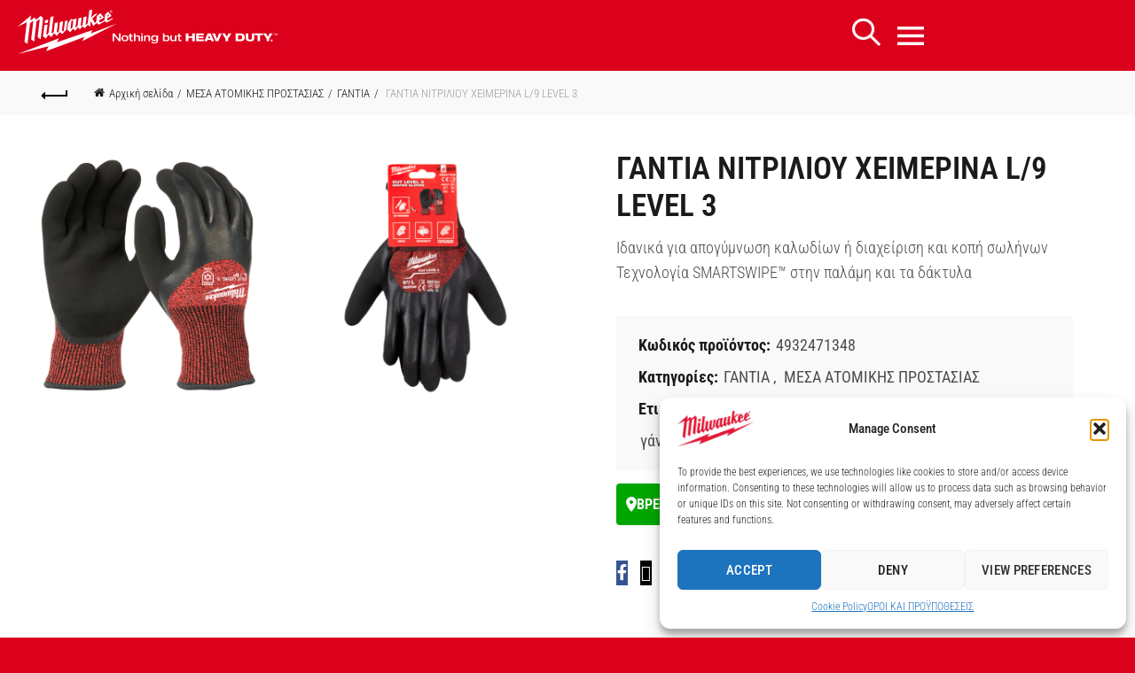

--- FILE ---
content_type: text/html; charset=UTF-8
request_url: https://www.milwaukeetool.gr/product/%CE%B3%CE%B1%CE%BD%CF%84%CE%B9%CE%B1-%CE%BD%CE%B9%CF%84%CF%81%CE%B9%CE%BB%CE%B9%CE%BF%CF%85-%CF%87%CE%B5%CE%B9%CE%BC%CE%B5%CF%81%CE%B9%CE%BD%CE%B1-l-9-level-3/
body_size: 93311
content:
<!DOCTYPE html>
<html dir="ltr" lang="el" prefix="og: https://ogp.me/ns#">
<head>
	<meta charset="UTF-8">
	<meta name="viewport" content="width=device-width, initial-scale=1.0, maximum-scale=1.0, user-scalable=no">
	<link rel="profile" href="http://gmpg.org/xfn/11">
	<link rel="pingback" href="https://www.milwaukeetool.gr/xmlrpc.php">

	<title>ΓΑΝΤΙΑ ΝΙΤΡΙΛΙΟΥ ΧΕΙΜΕΡΙΝΑ L/9 LEVEL 3 - Milwaukee</title>
		    <script>
		        var ajax_url = 'https://www.milwaukeetool.gr/wp-admin/admin-ajax.php';
		    </script>
		    	<style>img:is([sizes="auto" i], [sizes^="auto," i]) { contain-intrinsic-size: 3000px 1500px }</style>
	
		<!-- All in One SEO 4.8.5 - aioseo.com -->
	<meta name="description" content="Ιδανικά για απογύμνωση καλωδίων ή διαχείριση και κοπή σωλήνων Τεχνολογία SMARTSWIPE™ στην παλάμη και τα δάκτυλα" />
	<meta name="robots" content="max-image-preview:large" />
	<link rel="canonical" href="https://www.milwaukeetool.gr/product/%ce%b3%ce%b1%ce%bd%cf%84%ce%b9%ce%b1-%ce%bd%ce%b9%cf%84%cf%81%ce%b9%ce%bb%ce%b9%ce%bf%cf%85-%cf%87%ce%b5%ce%b9%ce%bc%ce%b5%cf%81%ce%b9%ce%bd%ce%b1-l-9-level-3/" />
	<meta name="generator" content="All in One SEO (AIOSEO) 4.8.5" />
		<meta property="og:locale" content="el_GR" />
		<meta property="og:site_name" content="Milwaukee - Greece" />
		<meta property="og:type" content="article" />
		<meta property="og:title" content="ΓΑΝΤΙΑ ΝΙΤΡΙΛΙΟΥ ΧΕΙΜΕΡΙΝΑ L/9 LEVEL 3 - Milwaukee" />
		<meta property="og:description" content="Ιδανικά για απογύμνωση καλωδίων ή διαχείριση και κοπή σωλήνων Τεχνολογία SMARTSWIPE™ στην παλάμη και τα δάκτυλα" />
		<meta property="og:url" content="https://www.milwaukeetool.gr/product/%ce%b3%ce%b1%ce%bd%cf%84%ce%b9%ce%b1-%ce%bd%ce%b9%cf%84%cf%81%ce%b9%ce%bb%ce%b9%ce%bf%cf%85-%cf%87%ce%b5%ce%b9%ce%bc%ce%b5%cf%81%ce%b9%ce%bd%ce%b1-l-9-level-3/" />
		<meta property="og:image" content="https://www.milwaukeetool.gr/wp-content/uploads/2021/08/4932471348-Hero_1-1.jpg" />
		<meta property="og:image:secure_url" content="https://www.milwaukeetool.gr/wp-content/uploads/2021/08/4932471348-Hero_1-1.jpg" />
		<meta property="og:image:width" content="1200" />
		<meta property="og:image:height" content="1200" />
		<meta property="article:published_time" content="2021-08-24T14:15:00+00:00" />
		<meta property="article:modified_time" content="2023-06-21T18:16:52+00:00" />
		<meta property="article:publisher" content="https://www.facebook.com/milwaukeetoolgr" />
		<meta name="twitter:card" content="summary_large_image" />
		<meta name="twitter:title" content="ΓΑΝΤΙΑ ΝΙΤΡΙΛΙΟΥ ΧΕΙΜΕΡΙΝΑ L/9 LEVEL 3 - Milwaukee" />
		<meta name="twitter:description" content="Ιδανικά για απογύμνωση καλωδίων ή διαχείριση και κοπή σωλήνων Τεχνολογία SMARTSWIPE™ στην παλάμη και τα δάκτυλα" />
		<meta name="twitter:image" content="https://www.milwaukeetool.gr/wp-content/uploads/2021/08/4932471348-Hero_1-1.jpg" />
		<script type="application/ld+json" class="aioseo-schema">
			{"@context":"https:\/\/schema.org","@graph":[{"@type":"BreadcrumbList","@id":"https:\/\/www.milwaukeetool.gr\/product\/%ce%b3%ce%b1%ce%bd%cf%84%ce%b9%ce%b1-%ce%bd%ce%b9%cf%84%cf%81%ce%b9%ce%bb%ce%b9%ce%bf%cf%85-%cf%87%ce%b5%ce%b9%ce%bc%ce%b5%cf%81%ce%b9%ce%bd%ce%b1-l-9-level-3\/#breadcrumblist","itemListElement":[{"@type":"ListItem","@id":"https:\/\/www.milwaukeetool.gr#listItem","position":1,"name":"Home","item":"https:\/\/www.milwaukeetool.gr","nextItem":{"@type":"ListItem","@id":"https:\/\/www.milwaukeetool.gr\/shop\/#listItem","name":"Shop"}},{"@type":"ListItem","@id":"https:\/\/www.milwaukeetool.gr\/shop\/#listItem","position":2,"name":"Shop","item":"https:\/\/www.milwaukeetool.gr\/shop\/","nextItem":{"@type":"ListItem","@id":"https:\/\/www.milwaukeetool.gr\/product-category\/personal-protective-equipment\/#listItem","name":"\u039c\u0395\u03a3\u0391 \u0391\u03a4\u039f\u039c\u0399\u039a\u0397\u03a3 \u03a0\u03a1\u039f\u03a3\u03a4\u0391\u03a3\u0399\u0391\u03a3"},"previousItem":{"@type":"ListItem","@id":"https:\/\/www.milwaukeetool.gr#listItem","name":"Home"}},{"@type":"ListItem","@id":"https:\/\/www.milwaukeetool.gr\/product-category\/personal-protective-equipment\/#listItem","position":3,"name":"\u039c\u0395\u03a3\u0391 \u0391\u03a4\u039f\u039c\u0399\u039a\u0397\u03a3 \u03a0\u03a1\u039f\u03a3\u03a4\u0391\u03a3\u0399\u0391\u03a3","item":"https:\/\/www.milwaukeetool.gr\/product-category\/personal-protective-equipment\/","nextItem":{"@type":"ListItem","@id":"https:\/\/www.milwaukeetool.gr\/product-category\/personal-protective-equipment\/%ce%b3%ce%b1%ce%bd%cf%84%ce%b9%ce%b1\/#listItem","name":"\u0393\u0391\u039d\u03a4\u0399\u0391"},"previousItem":{"@type":"ListItem","@id":"https:\/\/www.milwaukeetool.gr\/shop\/#listItem","name":"Shop"}},{"@type":"ListItem","@id":"https:\/\/www.milwaukeetool.gr\/product-category\/personal-protective-equipment\/%ce%b3%ce%b1%ce%bd%cf%84%ce%b9%ce%b1\/#listItem","position":4,"name":"\u0393\u0391\u039d\u03a4\u0399\u0391","item":"https:\/\/www.milwaukeetool.gr\/product-category\/personal-protective-equipment\/%ce%b3%ce%b1%ce%bd%cf%84%ce%b9%ce%b1\/","nextItem":{"@type":"ListItem","@id":"https:\/\/www.milwaukeetool.gr\/product\/%ce%b3%ce%b1%ce%bd%cf%84%ce%b9%ce%b1-%ce%bd%ce%b9%cf%84%cf%81%ce%b9%ce%bb%ce%b9%ce%bf%cf%85-%cf%87%ce%b5%ce%b9%ce%bc%ce%b5%cf%81%ce%b9%ce%bd%ce%b1-l-9-level-3\/#listItem","name":"\u0393\u0391\u039d\u03a4\u0399\u0391 \u039d\u0399\u03a4\u03a1\u0399\u039b\u0399\u039f\u03a5 \u03a7\u0395\u0399\u039c\u0395\u03a1\u0399\u039d\u0391 L\/9 LEVEL 3"},"previousItem":{"@type":"ListItem","@id":"https:\/\/www.milwaukeetool.gr\/product-category\/personal-protective-equipment\/#listItem","name":"\u039c\u0395\u03a3\u0391 \u0391\u03a4\u039f\u039c\u0399\u039a\u0397\u03a3 \u03a0\u03a1\u039f\u03a3\u03a4\u0391\u03a3\u0399\u0391\u03a3"}},{"@type":"ListItem","@id":"https:\/\/www.milwaukeetool.gr\/product\/%ce%b3%ce%b1%ce%bd%cf%84%ce%b9%ce%b1-%ce%bd%ce%b9%cf%84%cf%81%ce%b9%ce%bb%ce%b9%ce%bf%cf%85-%cf%87%ce%b5%ce%b9%ce%bc%ce%b5%cf%81%ce%b9%ce%bd%ce%b1-l-9-level-3\/#listItem","position":5,"name":"\u0393\u0391\u039d\u03a4\u0399\u0391 \u039d\u0399\u03a4\u03a1\u0399\u039b\u0399\u039f\u03a5 \u03a7\u0395\u0399\u039c\u0395\u03a1\u0399\u039d\u0391 L\/9 LEVEL 3","previousItem":{"@type":"ListItem","@id":"https:\/\/www.milwaukeetool.gr\/product-category\/personal-protective-equipment\/%ce%b3%ce%b1%ce%bd%cf%84%ce%b9%ce%b1\/#listItem","name":"\u0393\u0391\u039d\u03a4\u0399\u0391"}}]},{"@type":"ItemPage","@id":"https:\/\/www.milwaukeetool.gr\/product\/%ce%b3%ce%b1%ce%bd%cf%84%ce%b9%ce%b1-%ce%bd%ce%b9%cf%84%cf%81%ce%b9%ce%bb%ce%b9%ce%bf%cf%85-%cf%87%ce%b5%ce%b9%ce%bc%ce%b5%cf%81%ce%b9%ce%bd%ce%b1-l-9-level-3\/#itempage","url":"https:\/\/www.milwaukeetool.gr\/product\/%ce%b3%ce%b1%ce%bd%cf%84%ce%b9%ce%b1-%ce%bd%ce%b9%cf%84%cf%81%ce%b9%ce%bb%ce%b9%ce%bf%cf%85-%cf%87%ce%b5%ce%b9%ce%bc%ce%b5%cf%81%ce%b9%ce%bd%ce%b1-l-9-level-3\/","name":"\u0393\u0391\u039d\u03a4\u0399\u0391 \u039d\u0399\u03a4\u03a1\u0399\u039b\u0399\u039f\u03a5 \u03a7\u0395\u0399\u039c\u0395\u03a1\u0399\u039d\u0391 L\/9 LEVEL 3 - Milwaukee","description":"\u0399\u03b4\u03b1\u03bd\u03b9\u03ba\u03ac \u03b3\u03b9\u03b1 \u03b1\u03c0\u03bf\u03b3\u03cd\u03bc\u03bd\u03c9\u03c3\u03b7 \u03ba\u03b1\u03bb\u03c9\u03b4\u03af\u03c9\u03bd \u03ae \u03b4\u03b9\u03b1\u03c7\u03b5\u03af\u03c1\u03b9\u03c3\u03b7 \u03ba\u03b1\u03b9 \u03ba\u03bf\u03c0\u03ae \u03c3\u03c9\u03bb\u03ae\u03bd\u03c9\u03bd \u03a4\u03b5\u03c7\u03bd\u03bf\u03bb\u03bf\u03b3\u03af\u03b1 SMARTSWIPE\u2122 \u03c3\u03c4\u03b7\u03bd \u03c0\u03b1\u03bb\u03ac\u03bc\u03b7 \u03ba\u03b1\u03b9 \u03c4\u03b1 \u03b4\u03ac\u03ba\u03c4\u03c5\u03bb\u03b1","inLanguage":"el","isPartOf":{"@id":"https:\/\/www.milwaukeetool.gr\/#website"},"breadcrumb":{"@id":"https:\/\/www.milwaukeetool.gr\/product\/%ce%b3%ce%b1%ce%bd%cf%84%ce%b9%ce%b1-%ce%bd%ce%b9%cf%84%cf%81%ce%b9%ce%bb%ce%b9%ce%bf%cf%85-%cf%87%ce%b5%ce%b9%ce%bc%ce%b5%cf%81%ce%b9%ce%bd%ce%b1-l-9-level-3\/#breadcrumblist"},"image":{"@type":"ImageObject","url":"https:\/\/www.milwaukeetool.gr\/wp-content\/uploads\/2021\/08\/4932471348-Hero_1-1.jpg","@id":"https:\/\/www.milwaukeetool.gr\/product\/%ce%b3%ce%b1%ce%bd%cf%84%ce%b9%ce%b1-%ce%bd%ce%b9%cf%84%cf%81%ce%b9%ce%bb%ce%b9%ce%bf%cf%85-%cf%87%ce%b5%ce%b9%ce%bc%ce%b5%cf%81%ce%b9%ce%bd%ce%b1-l-9-level-3\/#mainImage","width":1200,"height":1200,"caption":"Cut Level 3 Winter Insulated Gloves -XL"},"primaryImageOfPage":{"@id":"https:\/\/www.milwaukeetool.gr\/product\/%ce%b3%ce%b1%ce%bd%cf%84%ce%b9%ce%b1-%ce%bd%ce%b9%cf%84%cf%81%ce%b9%ce%bb%ce%b9%ce%bf%cf%85-%cf%87%ce%b5%ce%b9%ce%bc%ce%b5%cf%81%ce%b9%ce%bd%ce%b1-l-9-level-3\/#mainImage"},"datePublished":"2021-08-24T17:15:00+03:00","dateModified":"2023-06-21T21:16:52+03:00"},{"@type":"Organization","@id":"https:\/\/www.milwaukeetool.gr\/#organization","name":"Milwaukee","description":"Greece","url":"https:\/\/www.milwaukeetool.gr\/","logo":{"@type":"ImageObject","url":"https:\/\/www.milwaukeetool.gr\/wp-content\/uploads\/2021\/10\/Milwaukee_Logo_Stacked_NBHD_Vert_White-MW1.jpg","@id":"https:\/\/www.milwaukeetool.gr\/product\/%ce%b3%ce%b1%ce%bd%cf%84%ce%b9%ce%b1-%ce%bd%ce%b9%cf%84%cf%81%ce%b9%ce%bb%ce%b9%ce%bf%cf%85-%cf%87%ce%b5%ce%b9%ce%bc%ce%b5%cf%81%ce%b9%ce%bd%ce%b1-l-9-level-3\/#organizationLogo","width":1000,"height":600},"image":{"@id":"https:\/\/www.milwaukeetool.gr\/product\/%ce%b3%ce%b1%ce%bd%cf%84%ce%b9%ce%b1-%ce%bd%ce%b9%cf%84%cf%81%ce%b9%ce%bb%ce%b9%ce%bf%cf%85-%cf%87%ce%b5%ce%b9%ce%bc%ce%b5%cf%81%ce%b9%ce%bd%ce%b1-l-9-level-3\/#organizationLogo"},"sameAs":["https:\/\/www.facebook.com\/milwaukeetoolgr","https:\/\/www.instagram.com\/milwaukeetool_gr\/"]},{"@type":"WebSite","@id":"https:\/\/www.milwaukeetool.gr\/#website","url":"https:\/\/www.milwaukeetool.gr\/","name":"Milwaukee","description":"Greece","inLanguage":"el","publisher":{"@id":"https:\/\/www.milwaukeetool.gr\/#organization"}}]}
		</script>
		<!-- All in One SEO -->

<link rel='dns-prefetch' href='//www.milwaukeetool.gr' />
<link rel='dns-prefetch' href='//www.googletagmanager.com' />
<link rel='dns-prefetch' href='//maps.googleapis.com' />
<link rel="alternate" type="application/rss+xml" title="Ροή RSS &raquo; Milwaukee" href="https://www.milwaukeetool.gr/feed/" />
<link rel="alternate" type="application/rss+xml" title="Ροή Σχολίων &raquo; Milwaukee" href="https://www.milwaukeetool.gr/comments/feed/" />
<style id='wp-emoji-styles-inline-css' type='text/css'>

	img.wp-smiley, img.emoji {
		display: inline !important;
		border: none !important;
		box-shadow: none !important;
		height: 1em !important;
		width: 1em !important;
		margin: 0 0.07em !important;
		vertical-align: -0.1em !important;
		background: none !important;
		padding: 0 !important;
	}
</style>
<link rel='stylesheet' id='wp-block-library-css' href='https://www.milwaukeetool.gr/wp-includes/css/dist/block-library/style.min.css?ver=6.8.2' type='text/css' media='all' />
<style id='classic-theme-styles-inline-css' type='text/css'>
/*! This file is auto-generated */
.wp-block-button__link{color:#fff;background-color:#32373c;border-radius:9999px;box-shadow:none;text-decoration:none;padding:calc(.667em + 2px) calc(1.333em + 2px);font-size:1.125em}.wp-block-file__button{background:#32373c;color:#fff;text-decoration:none}
</style>
<style id='pdfp-pdfposter-style-inline-css' type='text/css'>
.pdfp_wrapper .pdf{position:relative}.pdfp_wrapper.pdfp_popup_enabled .iframe_wrapper{display:none}.pdfp_wrapper.pdfp_popup_enabled .iframe_wrapper:fullscreen{display:block}.pdfp_wrapper .iframe_wrapper{height:100%;width:100%}.pdfp_wrapper .iframe_wrapper:fullscreen iframe{height:100vh!important}.pdfp_wrapper .iframe_wrapper iframe{width:100%}.pdfp_wrapper .iframe_wrapper .close{background:#fff;border:1px solid #ddd;border-radius:3px;color:#222;cursor:pointer;display:none;font-family:sans-serif;font-size:36px;line-height:100%;padding:0 7px;position:absolute;right:12px;top:35px;z-index:9999}.pdfp_wrapper .iframe_wrapper:fullscreen .close{display:block}.pdfp_wrapper .pdfp_fullscreen_close{display:none}.pdfp_wrapper.pdfp_fullscreen_opened .pdfp_fullscreen_close{align-items:center;background:#fff;border-radius:3px;color:#222;cursor:pointer;display:flex;font-size:35px;height:30px;justify-content:center;overflow:hidden;padding-bottom:4px;position:fixed;right:20px;top:20px;width:32px}.pdfp_wrapper.pdfp_fullscreen_opened .pdfp_fullscreen_overlay{background:#2229;height:100%;left:0;position:fixed;top:0;width:100%}.pdfp_wrapper.pdfp_fullscreen_opened .iframe_wrapper{display:block;height:90vh;left:50%;max-width:95%;position:fixed;top:50%;transform:translate(-50%,-50%);width:900px;z-index:99999999999}.pdfp_wrapper iframe{border:none;outline:none}.pdfp-adobe-viewer{border:1px solid #ddd;border-radius:3px;cursor:pointer;outline:none;text-decoration:none}.pdfp_download{margin-right:15px}.cta_wrapper{margin-bottom:10px;text-align:left}.cta_wrapper button{cursor:pointer}.pdfp_wrapper p{margin:10px 0;text-align:center}.popout-disabled{height:50px;position:absolute;right:12px;top:12px;width:50px}.pdfp_wrapper iframe{max-width:100%}.ViewSDK_hideOverflow[data-align=center]{margin-left:auto;margin-right:auto}.ViewSDK_hideOverflow[data-align=left]{margin-right:auto}.ViewSDK_hideOverflow[data-align=right]{margin-left:auto}@media screen and (max-width:768px){.pdfp_wrapper iframe{height:calc(100vw + 120px)}}@media screen and (max-width:576px){.cta_wrapper .pdfp_download{margin-bottom:10px;margin-right:0}.cta_wrapper .pdfp_download button{margin-right:0!important}.cta_wrapper{align-items:center;display:flex;flex-direction:column}}
.pdfp_wrapper .pdf{position:relative}.pdfp_wrapper .iframe_wrapper{height:100%;width:100%}.pdfp_wrapper .iframe_wrapper:fullscreen iframe{height:100vh!important}.pdfp_wrapper .iframe_wrapper iframe{width:100%}.pdfp_wrapper .iframe_wrapper .close{background:#fff;border:1px solid #ddd;border-radius:3px;color:#222;cursor:pointer;display:none;font-family:sans-serif;font-size:36px;line-height:100%;padding:0 7px;position:absolute;right:12px;top:35px;z-index:9999}.pdfp_wrapper .iframe_wrapper:fullscreen .close{display:block}.pdfp-adobe-viewer{border:1px solid #ddd;border-radius:3px;cursor:pointer;outline:none;text-decoration:none}.pdfp_download{margin-right:15px}.cta_wrapper{margin-bottom:10px}.pdfp_wrapper p{margin:10px 0;text-align:center}.popout-disabled{height:50px;position:absolute;right:12px;top:12px;width:50px}@media screen and (max-width:768px){.pdfp_wrapper iframe{height:calc(100vw + 120px)}}.ViewSDK_hideOverflow[data-align=center]{margin-left:auto;margin-right:auto}.ViewSDK_hideOverflow[data-align=left]{margin-right:auto}.ViewSDK_hideOverflow[data-align=right]{margin-left:auto}@media screen and (max-width:768px){.pdfp_wrapper iframe{height:calc(100vw + 120px)!important}}@media screen and (max-width:576px){.cta_wrapper .pdfp_download{margin-bottom:10px;margin-right:0}.cta_wrapper .pdfp_download button{margin-right:0!important}.cta_wrapper{align-items:center;display:flex;flex-direction:column}}

</style>
<style id='safe-svg-svg-icon-style-inline-css' type='text/css'>
.safe-svg-cover{text-align:center}.safe-svg-cover .safe-svg-inside{display:inline-block;max-width:100%}.safe-svg-cover svg{fill:currentColor;height:100%;max-height:100%;max-width:100%;width:100%}

</style>
<style id='pdfemb-pdf-embedder-viewer-style-inline-css' type='text/css'>
.wp-block-pdfemb-pdf-embedder-viewer{max-width:none}

</style>
<style id='global-styles-inline-css' type='text/css'>
:root{--wp--preset--aspect-ratio--square: 1;--wp--preset--aspect-ratio--4-3: 4/3;--wp--preset--aspect-ratio--3-4: 3/4;--wp--preset--aspect-ratio--3-2: 3/2;--wp--preset--aspect-ratio--2-3: 2/3;--wp--preset--aspect-ratio--16-9: 16/9;--wp--preset--aspect-ratio--9-16: 9/16;--wp--preset--color--black: #000000;--wp--preset--color--cyan-bluish-gray: #abb8c3;--wp--preset--color--white: #ffffff;--wp--preset--color--pale-pink: #f78da7;--wp--preset--color--vivid-red: #cf2e2e;--wp--preset--color--luminous-vivid-orange: #ff6900;--wp--preset--color--luminous-vivid-amber: #fcb900;--wp--preset--color--light-green-cyan: #7bdcb5;--wp--preset--color--vivid-green-cyan: #00d084;--wp--preset--color--pale-cyan-blue: #8ed1fc;--wp--preset--color--vivid-cyan-blue: #0693e3;--wp--preset--color--vivid-purple: #9b51e0;--wp--preset--gradient--vivid-cyan-blue-to-vivid-purple: linear-gradient(135deg,rgba(6,147,227,1) 0%,rgb(155,81,224) 100%);--wp--preset--gradient--light-green-cyan-to-vivid-green-cyan: linear-gradient(135deg,rgb(122,220,180) 0%,rgb(0,208,130) 100%);--wp--preset--gradient--luminous-vivid-amber-to-luminous-vivid-orange: linear-gradient(135deg,rgba(252,185,0,1) 0%,rgba(255,105,0,1) 100%);--wp--preset--gradient--luminous-vivid-orange-to-vivid-red: linear-gradient(135deg,rgba(255,105,0,1) 0%,rgb(207,46,46) 100%);--wp--preset--gradient--very-light-gray-to-cyan-bluish-gray: linear-gradient(135deg,rgb(238,238,238) 0%,rgb(169,184,195) 100%);--wp--preset--gradient--cool-to-warm-spectrum: linear-gradient(135deg,rgb(74,234,220) 0%,rgb(151,120,209) 20%,rgb(207,42,186) 40%,rgb(238,44,130) 60%,rgb(251,105,98) 80%,rgb(254,248,76) 100%);--wp--preset--gradient--blush-light-purple: linear-gradient(135deg,rgb(255,206,236) 0%,rgb(152,150,240) 100%);--wp--preset--gradient--blush-bordeaux: linear-gradient(135deg,rgb(254,205,165) 0%,rgb(254,45,45) 50%,rgb(107,0,62) 100%);--wp--preset--gradient--luminous-dusk: linear-gradient(135deg,rgb(255,203,112) 0%,rgb(199,81,192) 50%,rgb(65,88,208) 100%);--wp--preset--gradient--pale-ocean: linear-gradient(135deg,rgb(255,245,203) 0%,rgb(182,227,212) 50%,rgb(51,167,181) 100%);--wp--preset--gradient--electric-grass: linear-gradient(135deg,rgb(202,248,128) 0%,rgb(113,206,126) 100%);--wp--preset--gradient--midnight: linear-gradient(135deg,rgb(2,3,129) 0%,rgb(40,116,252) 100%);--wp--preset--font-size--small: 13px;--wp--preset--font-size--medium: 20px;--wp--preset--font-size--large: 36px;--wp--preset--font-size--x-large: 42px;--wp--preset--spacing--20: 0.44rem;--wp--preset--spacing--30: 0.67rem;--wp--preset--spacing--40: 1rem;--wp--preset--spacing--50: 1.5rem;--wp--preset--spacing--60: 2.25rem;--wp--preset--spacing--70: 3.38rem;--wp--preset--spacing--80: 5.06rem;--wp--preset--shadow--natural: 6px 6px 9px rgba(0, 0, 0, 0.2);--wp--preset--shadow--deep: 12px 12px 50px rgba(0, 0, 0, 0.4);--wp--preset--shadow--sharp: 6px 6px 0px rgba(0, 0, 0, 0.2);--wp--preset--shadow--outlined: 6px 6px 0px -3px rgba(255, 255, 255, 1), 6px 6px rgba(0, 0, 0, 1);--wp--preset--shadow--crisp: 6px 6px 0px rgba(0, 0, 0, 1);}:where(.is-layout-flex){gap: 0.5em;}:where(.is-layout-grid){gap: 0.5em;}body .is-layout-flex{display: flex;}.is-layout-flex{flex-wrap: wrap;align-items: center;}.is-layout-flex > :is(*, div){margin: 0;}body .is-layout-grid{display: grid;}.is-layout-grid > :is(*, div){margin: 0;}:where(.wp-block-columns.is-layout-flex){gap: 2em;}:where(.wp-block-columns.is-layout-grid){gap: 2em;}:where(.wp-block-post-template.is-layout-flex){gap: 1.25em;}:where(.wp-block-post-template.is-layout-grid){gap: 1.25em;}.has-black-color{color: var(--wp--preset--color--black) !important;}.has-cyan-bluish-gray-color{color: var(--wp--preset--color--cyan-bluish-gray) !important;}.has-white-color{color: var(--wp--preset--color--white) !important;}.has-pale-pink-color{color: var(--wp--preset--color--pale-pink) !important;}.has-vivid-red-color{color: var(--wp--preset--color--vivid-red) !important;}.has-luminous-vivid-orange-color{color: var(--wp--preset--color--luminous-vivid-orange) !important;}.has-luminous-vivid-amber-color{color: var(--wp--preset--color--luminous-vivid-amber) !important;}.has-light-green-cyan-color{color: var(--wp--preset--color--light-green-cyan) !important;}.has-vivid-green-cyan-color{color: var(--wp--preset--color--vivid-green-cyan) !important;}.has-pale-cyan-blue-color{color: var(--wp--preset--color--pale-cyan-blue) !important;}.has-vivid-cyan-blue-color{color: var(--wp--preset--color--vivid-cyan-blue) !important;}.has-vivid-purple-color{color: var(--wp--preset--color--vivid-purple) !important;}.has-black-background-color{background-color: var(--wp--preset--color--black) !important;}.has-cyan-bluish-gray-background-color{background-color: var(--wp--preset--color--cyan-bluish-gray) !important;}.has-white-background-color{background-color: var(--wp--preset--color--white) !important;}.has-pale-pink-background-color{background-color: var(--wp--preset--color--pale-pink) !important;}.has-vivid-red-background-color{background-color: var(--wp--preset--color--vivid-red) !important;}.has-luminous-vivid-orange-background-color{background-color: var(--wp--preset--color--luminous-vivid-orange) !important;}.has-luminous-vivid-amber-background-color{background-color: var(--wp--preset--color--luminous-vivid-amber) !important;}.has-light-green-cyan-background-color{background-color: var(--wp--preset--color--light-green-cyan) !important;}.has-vivid-green-cyan-background-color{background-color: var(--wp--preset--color--vivid-green-cyan) !important;}.has-pale-cyan-blue-background-color{background-color: var(--wp--preset--color--pale-cyan-blue) !important;}.has-vivid-cyan-blue-background-color{background-color: var(--wp--preset--color--vivid-cyan-blue) !important;}.has-vivid-purple-background-color{background-color: var(--wp--preset--color--vivid-purple) !important;}.has-black-border-color{border-color: var(--wp--preset--color--black) !important;}.has-cyan-bluish-gray-border-color{border-color: var(--wp--preset--color--cyan-bluish-gray) !important;}.has-white-border-color{border-color: var(--wp--preset--color--white) !important;}.has-pale-pink-border-color{border-color: var(--wp--preset--color--pale-pink) !important;}.has-vivid-red-border-color{border-color: var(--wp--preset--color--vivid-red) !important;}.has-luminous-vivid-orange-border-color{border-color: var(--wp--preset--color--luminous-vivid-orange) !important;}.has-luminous-vivid-amber-border-color{border-color: var(--wp--preset--color--luminous-vivid-amber) !important;}.has-light-green-cyan-border-color{border-color: var(--wp--preset--color--light-green-cyan) !important;}.has-vivid-green-cyan-border-color{border-color: var(--wp--preset--color--vivid-green-cyan) !important;}.has-pale-cyan-blue-border-color{border-color: var(--wp--preset--color--pale-cyan-blue) !important;}.has-vivid-cyan-blue-border-color{border-color: var(--wp--preset--color--vivid-cyan-blue) !important;}.has-vivid-purple-border-color{border-color: var(--wp--preset--color--vivid-purple) !important;}.has-vivid-cyan-blue-to-vivid-purple-gradient-background{background: var(--wp--preset--gradient--vivid-cyan-blue-to-vivid-purple) !important;}.has-light-green-cyan-to-vivid-green-cyan-gradient-background{background: var(--wp--preset--gradient--light-green-cyan-to-vivid-green-cyan) !important;}.has-luminous-vivid-amber-to-luminous-vivid-orange-gradient-background{background: var(--wp--preset--gradient--luminous-vivid-amber-to-luminous-vivid-orange) !important;}.has-luminous-vivid-orange-to-vivid-red-gradient-background{background: var(--wp--preset--gradient--luminous-vivid-orange-to-vivid-red) !important;}.has-very-light-gray-to-cyan-bluish-gray-gradient-background{background: var(--wp--preset--gradient--very-light-gray-to-cyan-bluish-gray) !important;}.has-cool-to-warm-spectrum-gradient-background{background: var(--wp--preset--gradient--cool-to-warm-spectrum) !important;}.has-blush-light-purple-gradient-background{background: var(--wp--preset--gradient--blush-light-purple) !important;}.has-blush-bordeaux-gradient-background{background: var(--wp--preset--gradient--blush-bordeaux) !important;}.has-luminous-dusk-gradient-background{background: var(--wp--preset--gradient--luminous-dusk) !important;}.has-pale-ocean-gradient-background{background: var(--wp--preset--gradient--pale-ocean) !important;}.has-electric-grass-gradient-background{background: var(--wp--preset--gradient--electric-grass) !important;}.has-midnight-gradient-background{background: var(--wp--preset--gradient--midnight) !important;}.has-small-font-size{font-size: var(--wp--preset--font-size--small) !important;}.has-medium-font-size{font-size: var(--wp--preset--font-size--medium) !important;}.has-large-font-size{font-size: var(--wp--preset--font-size--large) !important;}.has-x-large-font-size{font-size: var(--wp--preset--font-size--x-large) !important;}
:where(.wp-block-post-template.is-layout-flex){gap: 1.25em;}:where(.wp-block-post-template.is-layout-grid){gap: 1.25em;}
:where(.wp-block-columns.is-layout-flex){gap: 2em;}:where(.wp-block-columns.is-layout-grid){gap: 2em;}
:root :where(.wp-block-pullquote){font-size: 1.5em;line-height: 1.6;}
</style>
<link rel='stylesheet' id='simply-gallery-block-frontend-css' href='https://www.milwaukeetool.gr/wp-content/plugins/simply-gallery-block/blocks/pgc_sgb.min.style.css?ver=3.2.7' type='text/css' media='all' />
<link rel='stylesheet' id='agile-store-locator-init-css' href='https://www.milwaukeetool.gr/wp-content/plugins/agile-store-locator/public/css/init.css?ver=4.9.10' type='text/css' media='all' />
<link rel='stylesheet' id='ppv-public-css' href='https://www.milwaukeetool.gr/wp-content/plugins/document-emberdder/build/public.css?ver=1.8.9' type='text/css' media='all' />
<link rel='stylesheet' id='plyr-css-css' href='https://www.milwaukeetool.gr/wp-content/plugins/easy-video-player/lib/plyr.css?ver=6.8.2' type='text/css' media='all' />
<link rel='stylesheet' id='image-hover-effects-css-css' href='https://www.milwaukeetool.gr/wp-content/plugins/mega-addons-for-visual-composer/css/ihover.css?ver=6.8.2' type='text/css' media='all' />
<link rel='stylesheet' id='style-css-css' href='https://www.milwaukeetool.gr/wp-content/plugins/mega-addons-for-visual-composer/css/style.css?ver=6.8.2' type='text/css' media='all' />
<link rel='stylesheet' id='font-awesome-latest-css' href='https://www.milwaukeetool.gr/wp-content/plugins/mega-addons-for-visual-composer/css/font-awesome/css/all.css?ver=6.8.2' type='text/css' media='all' />
<link rel='stylesheet' id='pdfp-public-css' href='https://www.milwaukeetool.gr/wp-content/plugins/pdf-poster/build/public.css?ver=2.2.4' type='text/css' media='all' />
<style id='woocommerce-inline-inline-css' type='text/css'>
.woocommerce form .form-row .required { visibility: visible; }
</style>
<link rel='stylesheet' id='cmplz-general-css' href='https://www.milwaukeetool.gr/wp-content/plugins/complianz-gdpr/assets/css/cookieblocker.min.css?ver=1753862629' type='text/css' media='all' />
<link rel='stylesheet' id='megamenu-css' href='https://www.milwaukeetool.gr/wp-content/uploads/maxmegamenu/style.css?ver=0f2694' type='text/css' media='all' />
<link rel='stylesheet' id='dashicons-css' href='https://www.milwaukeetool.gr/wp-includes/css/dashicons.min.css?ver=6.8.2' type='text/css' media='all' />
<link rel='stylesheet' id='megamenu-genericons-css' href='https://www.milwaukeetool.gr/wp-content/plugins/megamenu-pro/icons/genericons/genericons/genericons.css?ver=2.2.2' type='text/css' media='all' />
<link rel='stylesheet' id='megamenu-fontawesome-css' href='https://www.milwaukeetool.gr/wp-content/plugins/megamenu-pro/icons/fontawesome/css/font-awesome.min.css?ver=2.2.2' type='text/css' media='all' />
<link rel='stylesheet' id='megamenu-fontawesome5-css' href='https://www.milwaukeetool.gr/wp-content/plugins/megamenu-pro/icons/fontawesome5/css/all.min.css?ver=2.2.2' type='text/css' media='all' />
<link rel='stylesheet' id='brands-styles-css' href='https://www.milwaukeetool.gr/wp-content/plugins/woocommerce/assets/css/brands.css?ver=9.8.6' type='text/css' media='all' />
<link rel='stylesheet' id='dflip-style-css' href='https://www.milwaukeetool.gr/wp-content/plugins/3d-flipbook-dflip-lite/assets/css/dflip.min.css?ver=2.3.75' type='text/css' media='all' />
<link rel='stylesheet' id='store_frontend-style-css' href='https://www.milwaukeetool.gr/wp-content/plugins/wp-multi-store-locator-pro//assets/css/style.css?ver=6.8.2' type='text/css' media='all' />
<link rel='stylesheet' id='store_frontend_select2_style-css' href='https://www.milwaukeetool.gr/wp-content/plugins/wp-multi-store-locator-pro//assets/css/select2.css?ver=6.8.2' type='text/css' media='all' />
<link rel='stylesheet' id='bootstrap-css' href='https://www.milwaukeetool.gr/wp-content/themes/basel/css/bootstrap.min.css?ver=5.8.0' type='text/css' media='all' />
<link rel='stylesheet' id='basel-style-css' href='https://www.milwaukeetool.gr/wp-content/themes/basel/css/parts/base.min.css?ver=5.8.0' type='text/css' media='all' />
<link rel='stylesheet' id='js_composer_front-css' href='https://www.milwaukeetool.gr/wp-content/plugins/js_composer/assets/css/js_composer.min.css?ver=7.9' type='text/css' media='all' />
<link rel='stylesheet' id='vc_font_awesome_5_shims-css' href='https://www.milwaukeetool.gr/wp-content/plugins/js_composer/assets/lib/vendor/node_modules/@fortawesome/fontawesome-free/css/v4-shims.min.css?ver=7.9' type='text/css' media='all' />
<link rel='stylesheet' id='vc_font_awesome_5-css' href='https://www.milwaukeetool.gr/wp-content/plugins/js_composer/assets/lib/vendor/node_modules/@fortawesome/fontawesome-free/css/all.min.css?ver=7.9' type='text/css' media='all' />
<link rel='stylesheet' id='basel-wp-gutenberg-css' href='https://www.milwaukeetool.gr/wp-content/themes/basel/css/parts/wp-gutenberg.min.css?ver=5.8.0' type='text/css' media='all' />
<link rel='stylesheet' id='basel-int-revolution-slider-css' href='https://www.milwaukeetool.gr/wp-content/themes/basel/css/parts/int-revolution-slider.min.css?ver=5.8.0' type='text/css' media='all' />
<link rel='stylesheet' id='basel-int-wpcf7-css' href='https://www.milwaukeetool.gr/wp-content/themes/basel/css/parts/int-wpcf7.min.css?ver=5.8.0' type='text/css' media='all' />
<link rel='stylesheet' id='basel-int-wpbakery-base-css' href='https://www.milwaukeetool.gr/wp-content/themes/basel/css/parts/int-wpbakery-base.min.css?ver=5.8.0' type='text/css' media='all' />
<link rel='stylesheet' id='basel-woo-base-css' href='https://www.milwaukeetool.gr/wp-content/themes/basel/css/parts/woo-base.min.css?ver=5.8.0' type='text/css' media='all' />
<link rel='stylesheet' id='basel-woo-page-single-product-css' href='https://www.milwaukeetool.gr/wp-content/themes/basel/css/parts/woo-page-single-product.min.css?ver=5.8.0' type='text/css' media='all' />
<link rel='stylesheet' id='basel-woo-single-product-sticky-css' href='https://www.milwaukeetool.gr/wp-content/themes/basel/css/parts/woo-single-product-sticky.min.css?ver=5.8.0' type='text/css' media='all' />
<link rel='stylesheet' id='basel-header-general-css' href='https://www.milwaukeetool.gr/wp-content/themes/basel/css/parts/header-general.min.css?ver=5.8.0' type='text/css' media='all' />
<link rel='stylesheet' id='basel-page-title-css' href='https://www.milwaukeetool.gr/wp-content/themes/basel/css/parts/page-title.min.css?ver=5.8.0' type='text/css' media='all' />
<link rel='stylesheet' id='basel-woo-lib-slick-slider-css' href='https://www.milwaukeetool.gr/wp-content/themes/basel/css/parts/woo-lib-slick-slider.min.css?ver=5.8.0' type='text/css' media='all' />
<link rel='stylesheet' id='basel-lib-owl-carousel-css' href='https://www.milwaukeetool.gr/wp-content/themes/basel/css/parts/lib-owl-carousel.min.css?ver=5.8.0' type='text/css' media='all' />
<link rel='stylesheet' id='basel-el-social-icons-css' href='https://www.milwaukeetool.gr/wp-content/themes/basel/css/parts/el-social-icons.min.css?ver=5.8.0' type='text/css' media='all' />
<link rel='stylesheet' id='basel-woo-product-loop-general-css' href='https://www.milwaukeetool.gr/wp-content/themes/basel/css/parts/woo-product-loop-general.min.css?ver=5.8.0' type='text/css' media='all' />
<link rel='stylesheet' id='basel-woo-product-loop-alt-css' href='https://www.milwaukeetool.gr/wp-content/themes/basel/css/parts/woo-product-loop-alt.min.css?ver=5.8.0' type='text/css' media='all' />
<link rel='stylesheet' id='basel-footer-general-css' href='https://www.milwaukeetool.gr/wp-content/themes/basel/css/parts/footer-general.min.css?ver=5.8.0' type='text/css' media='all' />
<link rel='stylesheet' id='basel-lib-photoswipe-css' href='https://www.milwaukeetool.gr/wp-content/themes/basel/css/parts/lib-photoswipe.min.css?ver=5.8.0' type='text/css' media='all' />
<link rel='stylesheet' id='basel-opt-scrolltotop-css' href='https://www.milwaukeetool.gr/wp-content/themes/basel/css/parts/opt-scrolltotop.min.css?ver=5.8.0' type='text/css' media='all' />
<link rel='stylesheet' id='basel-dynamic-style-css' href='https://www.milwaukeetool.gr/wp-content/uploads/2025/10/basel-dynamic-1760515338.css?ver=5.8.0' type='text/css' media='all' />
<!--n2css--><!--n2js--><script type="text/javascript" src="https://www.milwaukeetool.gr/wp-content/plugins/google-analytics-for-wordpress/assets/js/frontend-gtag.min.js?ver=9.6.1" id="monsterinsights-frontend-script-js" async="async" data-wp-strategy="async"></script>
<script data-cfasync="false" data-wpfc-render="false" type="text/javascript" id='monsterinsights-frontend-script-js-extra'>/* <![CDATA[ */
var monsterinsights_frontend = {"js_events_tracking":"true","download_extensions":"doc,pdf,ppt,zip,xls,docx,pptx,xlsx","inbound_paths":"[{\"path\":\"\\\/go\\\/\",\"label\":\"affiliate\"},{\"path\":\"\\\/recommend\\\/\",\"label\":\"affiliate\"}]","home_url":"https:\/\/www.milwaukeetool.gr","hash_tracking":"false","v4_id":"G-9HWL66757B"};/* ]]> */
</script>
<script type="text/javascript" src="https://www.milwaukeetool.gr/wp-content/plugins/document-emberdder/build/public.js?ver=1.8.9" id="ppv-public-js"></script>
<script type="text/javascript" src="https://www.milwaukeetool.gr/wp-includes/js/jquery/jquery.min.js?ver=3.7.1" id="jquery-core-js"></script>
<script type="text/javascript" src="https://www.milwaukeetool.gr/wp-includes/js/jquery/jquery-migrate.min.js?ver=3.4.1" id="jquery-migrate-js"></script>
<script type="text/javascript" id="plyr-js-js-extra">
/* <![CDATA[ */
var easy_video_player = {"plyr_iconUrl":"https:\/\/www.milwaukeetool.gr\/wp-content\/plugins\/easy-video-player\/lib\/plyr.svg","plyr_blankVideo":"https:\/\/www.milwaukeetool.gr\/wp-content\/plugins\/easy-video-player\/lib\/blank.mp4"};
/* ]]> */
</script>
<script type="text/javascript" src="https://www.milwaukeetool.gr/wp-content/plugins/easy-video-player/lib/plyr.js?ver=6.8.2" id="plyr-js-js"></script>
<script type="text/javascript" id="3d-flip-book-client-locale-loader-js-extra">
/* <![CDATA[ */
var FB3D_CLIENT_LOCALE = {"ajaxurl":"https:\/\/www.milwaukeetool.gr\/wp-admin\/admin-ajax.php","dictionary":{"Table of contents":"Table of contents","Close":"Close","Bookmarks":"Bookmarks","Thumbnails":"Thumbnails","Search":"Search","Share":"Share","Facebook":"Facebook","Twitter":"Twitter","Email":"Email","Play":"Play","Previous page":"Previous page","Next page":"Next page","Zoom in":"Zoom in","Zoom out":"Zoom out","Fit view":"Fit view","Auto play":"Auto play","Full screen":"Full screen","More":"More","Smart pan":"Smart pan","Single page":"Single page","Sounds":"Sounds","Stats":"Stats","Print":"Print","Download":"Download","Goto first page":"Goto first page","Goto last page":"Goto last page"},"images":"https:\/\/www.milwaukeetool.gr\/wp-content\/plugins\/interactive-3d-flipbook-powered-physics-engine\/assets\/images\/","jsData":{"urls":[],"posts":{"ids_mis":[],"ids":[]},"pages":[],"firstPages":[],"bookCtrlProps":[],"bookTemplates":[]},"key":"3d-flip-book","pdfJS":{"pdfJsLib":"https:\/\/www.milwaukeetool.gr\/wp-content\/plugins\/interactive-3d-flipbook-powered-physics-engine\/assets\/js\/pdf.min.js?ver=4.3.136","pdfJsWorker":"https:\/\/www.milwaukeetool.gr\/wp-content\/plugins\/interactive-3d-flipbook-powered-physics-engine\/assets\/js\/pdf.worker.js?ver=4.3.136","stablePdfJsLib":"https:\/\/www.milwaukeetool.gr\/wp-content\/plugins\/interactive-3d-flipbook-powered-physics-engine\/assets\/js\/stable\/pdf.min.js?ver=2.5.207","stablePdfJsWorker":"https:\/\/www.milwaukeetool.gr\/wp-content\/plugins\/interactive-3d-flipbook-powered-physics-engine\/assets\/js\/stable\/pdf.worker.js?ver=2.5.207","pdfJsCMapUrl":"https:\/\/www.milwaukeetool.gr\/wp-content\/plugins\/interactive-3d-flipbook-powered-physics-engine\/assets\/cmaps\/"},"cacheurl":"https:\/\/www.milwaukeetool.gr\/wp-content\/uploads\/3d-flip-book\/cache\/","pluginsurl":"https:\/\/www.milwaukeetool.gr\/wp-content\/plugins\/","pluginurl":"https:\/\/www.milwaukeetool.gr\/wp-content\/plugins\/interactive-3d-flipbook-powered-physics-engine\/","thumbnailSize":{"width":"150","height":"150"},"version":"1.16.16"};
/* ]]> */
</script>
<script type="text/javascript" src="https://www.milwaukeetool.gr/wp-content/plugins/interactive-3d-flipbook-powered-physics-engine/assets/js/client-locale-loader.js?ver=1.16.16" id="3d-flip-book-client-locale-loader-js" async="async" data-wp-strategy="async"></script>
<script type="text/javascript" src="https://www.milwaukeetool.gr/wp-content/plugins/woocommerce/assets/js/jquery-blockui/jquery.blockUI.min.js?ver=2.7.0-wc.9.8.6" id="jquery-blockui-js" data-wp-strategy="defer"></script>
<script type="text/javascript" id="wc-add-to-cart-js-extra">
/* <![CDATA[ */
var wc_add_to_cart_params = {"ajax_url":"\/wp-admin\/admin-ajax.php","wc_ajax_url":"\/?wc-ajax=%%endpoint%%","i18n_view_cart":"\u039a\u03b1\u03bb\u03ac\u03b8\u03b9","cart_url":"https:\/\/www.milwaukeetool.gr\/cart\/","is_cart":"","cart_redirect_after_add":"no"};
/* ]]> */
</script>
<script type="text/javascript" src="https://www.milwaukeetool.gr/wp-content/plugins/woocommerce/assets/js/frontend/add-to-cart.min.js?ver=9.8.6" id="wc-add-to-cart-js" data-wp-strategy="defer"></script>
<script type="text/javascript" id="wc-single-product-js-extra">
/* <![CDATA[ */
var wc_single_product_params = {"i18n_required_rating_text":"\u03a0\u03b1\u03c1\u03b1\u03ba\u03b1\u03bb\u03bf\u03cd\u03bc\u03b5, \u03b5\u03c0\u03b9\u03bb\u03ad\u03be\u03c4\u03b5 \u03bc\u03af\u03b1 \u03b2\u03b1\u03b8\u03bc\u03bf\u03bb\u03bf\u03b3\u03af\u03b1","i18n_rating_options":["1 \u03b1\u03c0\u03cc 5 \u03b1\u03c3\u03c4\u03ad\u03c1\u03b9\u03b1","2 \u03b1\u03c0\u03cc 5 \u03b1\u03c3\u03c4\u03ad\u03c1\u03b9\u03b1","3 \u03b1\u03c0\u03cc 5 \u03b1\u03c3\u03c4\u03ad\u03c1\u03b9\u03b1","4 \u03b1\u03c0\u03cc 5 \u03b1\u03c3\u03c4\u03ad\u03c1\u03b9\u03b1","5 \u03b1\u03c0\u03cc 5 \u03b1\u03c3\u03c4\u03ad\u03c1\u03b9\u03b1"],"i18n_product_gallery_trigger_text":"View full-screen image gallery","review_rating_required":"yes","flexslider":{"rtl":false,"animation":"slide","smoothHeight":true,"directionNav":false,"controlNav":"thumbnails","slideshow":false,"animationSpeed":500,"animationLoop":false,"allowOneSlide":false},"zoom_enabled":"","zoom_options":[],"photoswipe_enabled":"","photoswipe_options":{"shareEl":false,"closeOnScroll":false,"history":false,"hideAnimationDuration":0,"showAnimationDuration":0},"flexslider_enabled":""};
/* ]]> */
</script>
<script type="text/javascript" src="https://www.milwaukeetool.gr/wp-content/plugins/woocommerce/assets/js/frontend/single-product.min.js?ver=9.8.6" id="wc-single-product-js" defer="defer" data-wp-strategy="defer"></script>
<script type="text/javascript" src="https://www.milwaukeetool.gr/wp-content/plugins/woocommerce/assets/js/js-cookie/js.cookie.min.js?ver=2.1.4-wc.9.8.6" id="js-cookie-js" data-wp-strategy="defer"></script>
<script type="text/javascript" id="woocommerce-js-extra">
/* <![CDATA[ */
var woocommerce_params = {"ajax_url":"\/wp-admin\/admin-ajax.php","wc_ajax_url":"\/?wc-ajax=%%endpoint%%","i18n_password_show":"\u0395\u03bc\u03c6\u03ac\u03bd\u03b9\u03c3\u03b7 \u03c3\u03c5\u03bd\u03b8\u03b7\u03bc\u03b1\u03c4\u03b9\u03ba\u03bf\u03cd","i18n_password_hide":"\u0391\u03c0\u03cc\u03ba\u03c1\u03c5\u03c8\u03b7 \u03c3\u03c5\u03bd\u03b8\u03b7\u03bc\u03b1\u03c4\u03b9\u03ba\u03bf\u03cd"};
/* ]]> */
</script>
<script type="text/javascript" src="https://www.milwaukeetool.gr/wp-content/plugins/woocommerce/assets/js/frontend/woocommerce.min.js?ver=9.8.6" id="woocommerce-js" defer="defer" data-wp-strategy="defer"></script>
<script type="text/javascript" src="https://www.milwaukeetool.gr/wp-content/plugins/js_composer/assets/js/vendors/woocommerce-add-to-cart.js?ver=7.9" id="vc_woocommerce-add-to-cart-js-js"></script>

<!-- Google tag (gtag.js) snippet added by Site Kit -->
<!-- Google Analytics snippet added by Site Kit -->
<script type="text/javascript" src="https://www.googletagmanager.com/gtag/js?id=GT-5TCZ4B3" id="google_gtagjs-js" async></script>
<script type="text/javascript" id="google_gtagjs-js-after">
/* <![CDATA[ */
window.dataLayer = window.dataLayer || [];function gtag(){dataLayer.push(arguments);}
gtag("set","linker",{"domains":["www.milwaukeetool.gr"]});
gtag("js", new Date());
gtag("set", "developer_id.dZTNiMT", true);
gtag("config", "GT-5TCZ4B3");
/* ]]> */
</script>
<script data-service="agile-store-locator" data-category="marketing" type="text/plain" data-cmplz-src="https://maps.googleapis.com/maps/api/js?key=AIzaSyBRuE-wRRx04t2o1biuyXztWpaY5IkxdHU&amp;libraries=places&amp;ver=6.8.2" id="store_frontend_map-js"></script>
<script type="text/javascript" src="https://www.milwaukeetool.gr/wp-content/plugins/wp-multi-store-locator-pro//assets/js/markercrysters.js?ver=6.8.2" id="store_locator_clusters-js"></script>
<script type="text/javascript" src="https://www.milwaukeetool.gr/wp-content/plugins/wp-multi-store-locator-pro//assets/js/select2.js?ver=6.8.2" id="store_frontend_select2-js"></script>
<!--[if lt IE 9]>
<script type="text/javascript" src="https://www.milwaukeetool.gr/wp-content/themes/basel/js/html5.min.js?ver=5.8.0" id="basel_html5shiv-js"></script>
<![endif]-->
<script></script><link rel="https://api.w.org/" href="https://www.milwaukeetool.gr/wp-json/" /><link rel="alternate" title="JSON" type="application/json" href="https://www.milwaukeetool.gr/wp-json/wp/v2/product/13132" /><link rel="EditURI" type="application/rsd+xml" title="RSD" href="https://www.milwaukeetool.gr/xmlrpc.php?rsd" />
<meta name="generator" content="WordPress 6.8.2" />
<meta name="generator" content="WooCommerce 9.8.6" />
<link rel='shortlink' href='https://www.milwaukeetool.gr/?p=13132' />
<link rel="alternate" title="oEmbed (JSON)" type="application/json+oembed" href="https://www.milwaukeetool.gr/wp-json/oembed/1.0/embed?url=https%3A%2F%2Fwww.milwaukeetool.gr%2Fproduct%2F%25ce%25b3%25ce%25b1%25ce%25bd%25cf%2584%25ce%25b9%25ce%25b1-%25ce%25bd%25ce%25b9%25cf%2584%25cf%2581%25ce%25b9%25ce%25bb%25ce%25b9%25ce%25bf%25cf%2585-%25cf%2587%25ce%25b5%25ce%25b9%25ce%25bc%25ce%25b5%25cf%2581%25ce%25b9%25ce%25bd%25ce%25b1-l-9-level-3%2F" />
<link rel="alternate" title="oEmbed (XML)" type="text/xml+oembed" href="https://www.milwaukeetool.gr/wp-json/oembed/1.0/embed?url=https%3A%2F%2Fwww.milwaukeetool.gr%2Fproduct%2F%25ce%25b3%25ce%25b1%25ce%25bd%25cf%2584%25ce%25b9%25ce%25b1-%25ce%25bd%25ce%25b9%25cf%2584%25cf%2581%25ce%25b9%25ce%25bb%25ce%25b9%25ce%25bf%25cf%2585-%25cf%2587%25ce%25b5%25ce%25b9%25ce%25bc%25ce%25b5%25cf%2581%25ce%25b9%25ce%25bd%25ce%25b1-l-9-level-3%2F&#038;format=xml" />
<noscript><style>.simply-gallery-amp{ display: block !important; }</style></noscript><noscript><style>.sgb-preloader{ display: none !important; }</style></noscript><meta name="generator" content="Site Kit by Google 1.170.0" />        <style>
                    </style>
			<style>.cmplz-hidden {
					display: none !important;
				}</style><meta name="theme-color" content="">		
		
		
				        <style> 
            	
			/* Shop popup */
			
			.basel-promo-popup {
			   max-width: 900px;
			}
	
            .site-logo {
                width: 40%;
            }    

            .site-logo img {
                max-width: 300px;
                max-height: 95px;
            }    

                            .right-column {
                    width: 250px;
                }  
            
                            .basel-woocommerce-layered-nav .basel-scroll-content {
                    max-height: 280px;
                }
            
			/* header Banner */
			body .header-banner {
				height: 40px;
			}
	
			body.header-banner-display .website-wrapper {
				margin-top:40px;
			}	

            /* Topbar height configs */

			.topbar-menu ul > li {
				line-height: 42px;
			}
			
			.topbar-wrapp,
			.topbar-content:before {
				height: 42px;
			}
			
			.sticky-header-prepared.basel-top-bar-on .header-shop, 
			.sticky-header-prepared.basel-top-bar-on .header-split,
			.enable-sticky-header.basel-header-overlap.basel-top-bar-on .main-header {
				top: 42px;
			}

            /* Header height configs */

            /* Limit logo image height for according to header height */
            .site-logo img {
                max-height: 95px;
            } 

            /* And for sticky header logo also */
            .act-scroll .site-logo img,
            .header-clone .site-logo img {
                max-height: 75px;
            }   

            /* Set sticky headers height for cloned headers based on menu links line height */
            .header-clone .main-nav .menu > li > a {
                height: 75px;
                line-height: 75px;
            } 

            /* Height for switch logos */

            .sticky-header-real:not(.global-header-menu-top) .switch-logo-enable .basel-logo {
                height: 95px;
            }

            .sticky-header-real:not(.global-header-menu-top) .act-scroll .switch-logo-enable .basel-logo {
                height: 75px;
            }

            .sticky-header-real:not(.global-header-menu-top) .act-scroll .switch-logo-enable {
                transform: translateY(-75px);
            }

                            /* Header height for these layouts based on it's menu links line height */
                .main-nav .menu > li > a {
                    height: 95px;
                    line-height: 95px;
                }  
                /* The same for sticky header */
                .act-scroll .main-nav .menu > li > a {
                    height: 75px;
                    line-height: 75px;
                }  
            
            
            
            
            /* Page headings settings for heading overlap. Calculate on the header height base */

            .basel-header-overlap .title-size-default,
            .basel-header-overlap .title-size-small,
            .basel-header-overlap .title-shop.without-title.title-size-default,
            .basel-header-overlap .title-shop.without-title.title-size-small {
                padding-top: 135px;
            }


            .basel-header-overlap .title-shop.without-title.title-size-large,
            .basel-header-overlap .title-size-large {
                padding-top: 215px;
            }

            @media (max-width: 991px) {

				/* header Banner */
				body .header-banner {
					height: 40px;
				}
	
				body.header-banner-display .website-wrapper {
					margin-top:40px;
				}

	            /* Topbar height configs */
				.topbar-menu ul > li {
					line-height: 38px;
				}
				
				.topbar-wrapp,
				.topbar-content:before {
					height: 38px;
				}
				
				.sticky-header-prepared.basel-top-bar-on .header-shop, 
				.sticky-header-prepared.basel-top-bar-on .header-split,
				.enable-sticky-header.basel-header-overlap.basel-top-bar-on .main-header {
					top: 38px;
				}

                /* Set header height for mobile devices */
                .main-header .wrapp-header {
                    min-height: 60px;
                } 

                /* Limit logo image height for mobile according to mobile header height */
                .site-logo img {
                    max-height: 60px;
                }   

                /* Limit logo on sticky header. Both header real and header cloned */
                .act-scroll .site-logo img,
                .header-clone .site-logo img {
                    max-height: 60px;
                }

                /* Height for switch logos */

                .main-header .switch-logo-enable .basel-logo {
                    height: 60px;
                }

                .sticky-header-real:not(.global-header-menu-top) .act-scroll .switch-logo-enable .basel-logo {
                    height: 60px;
                }

                .sticky-header-real:not(.global-header-menu-top) .act-scroll .switch-logo-enable {
                    transform: translateY(-60px);
                }

                /* Page headings settings for heading overlap. Calculate on the MOBILE header height base */
                .basel-header-overlap .title-size-default,
                .basel-header-overlap .title-size-small,
                .basel-header-overlap .title-shop.without-title.title-size-default,
                .basel-header-overlap .title-shop.without-title.title-size-small {
                    padding-top: 80px;
                }

                .basel-header-overlap .title-shop.without-title.title-size-large,
                .basel-header-overlap .title-size-large {
                    padding-top: 120px;
                }
 
            }

                 
                    </style>
        
        
			<noscript><style>.woocommerce-product-gallery{ opacity: 1 !important; }</style></noscript>
	<meta name="google-site-verification" content="DOiQMia9vkIl_DIhfJgqntmEA0XlyONzSCUjIDJOAMk">			<script data-service="facebook" data-category="marketing"  type="text/plain">
				!function(f,b,e,v,n,t,s){if(f.fbq)return;n=f.fbq=function(){n.callMethod?
					n.callMethod.apply(n,arguments):n.queue.push(arguments)};if(!f._fbq)f._fbq=n;
					n.push=n;n.loaded=!0;n.version='2.0';n.queue=[];t=b.createElement(e);t.async=!0;
					t.src=v;s=b.getElementsByTagName(e)[0];s.parentNode.insertBefore(t,s)}(window,
					document,'script','https://connect.facebook.net/en_US/fbevents.js');
			</script>
			<!-- WooCommerce Facebook Integration Begin -->
			<script data-service="facebook" data-category="marketing"  type="text/plain">

				fbq('init', '1557972944536728', {}, {
    "agent": "woocommerce_0-9.8.6-3.5.5"
});

				document.addEventListener( 'DOMContentLoaded', function() {
					// Insert placeholder for events injected when a product is added to the cart through AJAX.
					document.body.insertAdjacentHTML( 'beforeend', '<div class=\"wc-facebook-pixel-event-placeholder\"></div>' );
				}, false );

			</script>
			<!-- WooCommerce Facebook Integration End -->
			<meta name="generator" content="Powered by WPBakery Page Builder - drag and drop page builder for WordPress."/>
<script type="text/javascript">
	           var ajaxurl = "https://www.milwaukeetool.gr/wp-admin/admin-ajax.php";
	         </script><meta name="generator" content="Powered by Slider Revolution 6.7.15 - responsive, Mobile-Friendly Slider Plugin for WordPress with comfortable drag and drop interface." />
<link rel="icon" href="https://www.milwaukeetool.gr/wp-content/uploads/2021/09/Capture-2.jpg" sizes="32x32" />
<link rel="icon" href="https://www.milwaukeetool.gr/wp-content/uploads/2021/09/Capture-2.jpg" sizes="192x192" />
<link rel="apple-touch-icon" href="https://www.milwaukeetool.gr/wp-content/uploads/2021/09/Capture-2.jpg" />
<meta name="msapplication-TileImage" content="https://www.milwaukeetool.gr/wp-content/uploads/2021/09/Capture-2.jpg" />
<script>function setREVStartSize(e){
			//window.requestAnimationFrame(function() {
				window.RSIW = window.RSIW===undefined ? window.innerWidth : window.RSIW;
				window.RSIH = window.RSIH===undefined ? window.innerHeight : window.RSIH;
				try {
					var pw = document.getElementById(e.c).parentNode.offsetWidth,
						newh;
					pw = pw===0 || isNaN(pw) || (e.l=="fullwidth" || e.layout=="fullwidth") ? window.RSIW : pw;
					e.tabw = e.tabw===undefined ? 0 : parseInt(e.tabw);
					e.thumbw = e.thumbw===undefined ? 0 : parseInt(e.thumbw);
					e.tabh = e.tabh===undefined ? 0 : parseInt(e.tabh);
					e.thumbh = e.thumbh===undefined ? 0 : parseInt(e.thumbh);
					e.tabhide = e.tabhide===undefined ? 0 : parseInt(e.tabhide);
					e.thumbhide = e.thumbhide===undefined ? 0 : parseInt(e.thumbhide);
					e.mh = e.mh===undefined || e.mh=="" || e.mh==="auto" ? 0 : parseInt(e.mh,0);
					if(e.layout==="fullscreen" || e.l==="fullscreen")
						newh = Math.max(e.mh,window.RSIH);
					else{
						e.gw = Array.isArray(e.gw) ? e.gw : [e.gw];
						for (var i in e.rl) if (e.gw[i]===undefined || e.gw[i]===0) e.gw[i] = e.gw[i-1];
						e.gh = e.el===undefined || e.el==="" || (Array.isArray(e.el) && e.el.length==0)? e.gh : e.el;
						e.gh = Array.isArray(e.gh) ? e.gh : [e.gh];
						for (var i in e.rl) if (e.gh[i]===undefined || e.gh[i]===0) e.gh[i] = e.gh[i-1];
											
						var nl = new Array(e.rl.length),
							ix = 0,
							sl;
						e.tabw = e.tabhide>=pw ? 0 : e.tabw;
						e.thumbw = e.thumbhide>=pw ? 0 : e.thumbw;
						e.tabh = e.tabhide>=pw ? 0 : e.tabh;
						e.thumbh = e.thumbhide>=pw ? 0 : e.thumbh;
						for (var i in e.rl) nl[i] = e.rl[i]<window.RSIW ? 0 : e.rl[i];
						sl = nl[0];
						for (var i in nl) if (sl>nl[i] && nl[i]>0) { sl = nl[i]; ix=i;}
						var m = pw>(e.gw[ix]+e.tabw+e.thumbw) ? 1 : (pw-(e.tabw+e.thumbw)) / (e.gw[ix]);
						newh =  (e.gh[ix] * m) + (e.tabh + e.thumbh);
					}
					var el = document.getElementById(e.c);
					if (el!==null && el) el.style.height = newh+"px";
					el = document.getElementById(e.c+"_wrapper");
					if (el!==null && el) {
						el.style.height = newh+"px";
						el.style.display = "block";
					}
				} catch(e){
					console.log("Failure at Presize of Slider:" + e)
				}
			//});
		  };</script>
		<style type="text/css" id="wp-custom-css">
			.wpb_column.vc_column_container.vc_col-sm-4.vc_col-has-fill {
    background-color: #222;
}

.product-label.new {
    background-color: #DB011C;
}

.btn-add, .wrap-price {
    display: none !important;
}

.site-logo {
    width: 32%;
}

.backgroudred{
	padding: 10px;
}

.backgroudred img {
    width: 95%;
    text-align: center;
    margin: 0 auto;
    display: block;
}
.mc4wp-form label{
	display:block !important;
}
.mc4wp-form input[type=submit] {
    margin-top: 20px;
}
li.additional_information_tab, li.basel_additional_tab_tab {
    display: none !important;
}
.suggestion-price.price {
    display: none;
}
.entry-meta.basel-entry-meta, .meta-post-categories {
    display: none;
}
#mega-menu-wrap-main-menu, #mega-menu-wrap-main-menu #mega-menu-main-menu, #mega-menu-wrap-main-menu #mega-menu-main-menu ul.mega-sub-menu, #mega-menu-wrap-main-menu #mega-menu-main-menu li.mega-menu-item, #mega-menu-wrap-main-menu #mega-menu-main-menu li.mega-menu-row, #mega-menu-wrap-main-menu #mega-menu-main-menu li.mega-menu-column, #mega-menu-wrap-main-menu #mega-menu-main-menu a.mega-menu-link, #mega-menu-wrap-main-menu #mega-menu-main-menu span.mega-menu-badge {
    font-size: 12px !important;
}
.imagefullwidth img{width: 100%;}
.imagefullwidth .vc_single_image-wrapper {    min-width: 100%;}
.imagefullwidth .wpb_wrapper{height: 100%;
    width: 100%;}
.site-content, .wpb_content_element {margin-bottom: 0px !important;}

.single-product-content div.product-image-summary > .row {
	display: flex !important;
    flex-direction: column !important;
}

.single-product-content .product-images {
	order: 1;
}

.product-design-sticky .entry-summary .summary-inner {
	position: unset !important;
	width: auto !important;
	transform: unset !important;
	margin: 0 !important;
}

.product-design-sticky .entry-summary {
	opacity: 1 !important;
	text-align: left !important;
	order: 0;
}

.single-product-content .entry-title {
	line-height: 1.2 !important;
    font-weight: 500 !important;
    font-size: 30px !important;
}

.single-product-content:not(.product-quick-view) .woocommerce-product-gallery__wrapper {
	display: grid;
    grid-template-columns: 1fr 1fr;
    gap: 16px;
}

@media screen and (min-width: 768px) {
	.single-product-content div.product-image-summary > .row {
		display: block !important;
	}
}

@media screen and (min-width: 1025px) {
	.single-product-content .entry-title {
		line-height: 1.2 !important;
		font-weight: 600 !important;
		font-size: 35px !important;
	}

	.single-product-content:not(.product-quick-view) .woocommerce-product-gallery__wrapper {
		gap: 30px;
	}
}


/* HEADER */
.site-logo {
	width: auto;
}

.main-header .right-column {
	width: 50px;
}

.basel-ajax-search-on .basel-search-dropdown > a i:before {
	color: white !important;
}

.basel-ajax-search-on .basel-search-dropdown > a:after,
.basel-ajax-search-on .basel-search-dropdown > a:before {
	background-color: white !important;
}

.basel-ajax-search-on .basel-search-dropdown .basel-search-wrapper {
	top: -5px !important;
	padding-top: 0 !important;
}

.basel-ajax-search-on .basel-search-dropdown .basel-search-wrapper.search-overlap {
	top: -5px !important;
	padding-top: 0 !important;
	right: 35px !important;
}

@media screen and (min-width: 1360px) {
	.basel-ajax-search-on .basel-search-dropdown .basel-search-wrapper {
		top: 0 !important;
		padding-top: 0 !important;
		visibility: visible;
		opacity: 1;
	}
}

.basel-search-dropdown .basel-search-wrapper .basel-search-inner {
    border-radius: 4px;
}

.basel-search-dropdown .basel-search-wrapper .basel-search-inner form > div {
	display: block !important;
	position: relative;
	overflow: hidden;
}

.basel-search-dropdown .basel-search-wrapper .basel-search-inner form input[type="text"] {
	width: 100%;
    max-width: 100%;
    min-width: 100%;
	border-radius: 4px;
}

button#searchsubmit {
	font-size: 0;
    line-height: 0;
    width: 50px;
    padding: 0;
    position: absolute;
    right: -50px;
    background: transparent !important;
    top: 0;
    bottom: 0;
    border-radius: 4px;
    transition: right ease-in-out 0.3s;
}

.basel-search-dropdown .basel-search-wrapper .basel-search-inner form input[type="text"]:focus + input + #searchsubmit,
.basel-search-dropdown .basel-search-wrapper .basel-search-inner form input[type="text"]:focus + #searchsubmit {
	right:0;
}

button#searchsubmit:before {
	content: "\e090";
    font-family: 'Simple-Line-Icons';
    font-weight: 400;
	color: rgb(35, 31, 32);
	display: inline-block;
    width: 30px;
    height: 30px;
    font-size: 20px;
    line-height: 30px;
}

.basel-search-dropdown .basel-search-wrapper .basel-search-inner {
	padding: 0;
}




.footer-container.color-scheme-light ul li a,
.footer-container.color-scheme-light ul li > a,
.footer-container.color-scheme-light p,
.footer-container.color-scheme-light .textwidget,
.footer-container.color-scheme-light .textwidget li,
.footer-container.color-scheme-light .textwidget p,
.footer-container.color-scheme-light i.fa:before {
	color: white !important;
}

.footer-container.color-scheme-light ul li a:not(.hoverUnderline):hover,
.footer-container.color-scheme-light ul li > a:not(.hoverUnderline):hover {
	color: white !important;
	text-decoration: underline;
}
		</style>
		<noscript><style> .wpb_animate_when_almost_visible { opacity: 1; }</style></noscript><style type="text/css">/** Mega Menu CSS: fs **/</style>

	<link rel="stylesheet" href="/wp-content/themes/basel/css/synecticsStyles_product_card.css?v=1.4" type="text/css" media="all">
</head>

<body data-cmplz=1 class="wp-singular product-template-default single single-product postid-13132 wp-theme-basel theme-basel woocommerce woocommerce-page woocommerce-no-js mega-menu-main-menu wrapper-full-width global-cart-design-disable global-search-dropdown global-header-simple mobile-nav-from-left single-post-large-image basel-product-design-sticky basel-light catalog-mode-on categories-accordion-on global-wishlist-disable basel-top-bar-off basel-ajax-shop-off basel-ajax-search-on enable-sticky-header header-full-width sticky-header-clone offcanvas-sidebar-mobile offcanvas-sidebar-tablet hide-larger-price wpb-js-composer js-comp-ver-7.9 vc_responsive">
						<div class="mobile-nav">
											<form role="search" method="get" id="searchform" class="searchform  basel-ajax-search" action="https://www.milwaukeetool.gr/"  data-thumbnail="1" data-price="1" data-count="5" data-post_type="product" data-symbols_count="3" data-sku="0">
				<div>
					<label class="screen-reader-text">Search for:</label>
					<input type="text" class="search-field" placeholder="Search for products" value="" name="s" id="s" />
					<input type="hidden" name="post_type" id="post_type" value="product">
										<button type="submit" id="searchsubmit" class="" value="Search">Search</button>
				</div>
			</form>
			<div class="search-results-wrapper"><div class="basel-scroll"><div class="basel-search-results basel-scroll-content"></div></div></div>
		<div class="menu-main-navigation-container"><ul id="menu-main-navigation" class="site-mobile-menu"><li id="menu-item-289" class="menu-item menu-item-type-post_type menu-item-object-page menu-item-has-children current_page_parent menu-item-289 menu-item-design-full-width item-event-hover onepage-link callto-btn"><a href="https://www.milwaukeetool.gr/shop/">ΠΡΟΪΟΝΤΑ</a>
<div class="sub-menu-dropdown color-scheme-dark">

<div class="container">

<ul class="sub-menu color-scheme-dark">
	<li id="menu-item-21871" class="menu-item menu-item-type-taxonomy menu-item-object-product_cat menu-item-has-children menu-item-21871 menu-item-design-default item-event-hover"><a href="https://www.milwaukeetool.gr/product-category/mx-fuel-equipment/">MX FUEL ΕΞΟΠΛΙΣΜΟΣ</a>
	<ul class="sub-sub-menu color-scheme-dark">
		<li id="menu-item-23728" class="menu-item menu-item-type-taxonomy menu-item-object-product_cat menu-item-23728 menu-item-design-default item-event-hover"><a href="https://www.milwaukeetool.gr/product-category/mx-fuel-equipment/%ce%bc%cf%80%ce%b1%cf%84%ce%b1%cf%81%ce%b9%ce%b5%cf%83-%cf%86%ce%bf%cf%81%cf%84%ce%b9%cf%83%cf%84%ce%b5%cf%83-mx-fuel-equipment/">ΜΠΑΤΑΡΙΕΣ &amp; ΦΟΡΤΙΣΤΕΣ</a></li>
		<li id="menu-item-23727" class="menu-item menu-item-type-taxonomy menu-item-object-product_cat menu-item-23727 menu-item-design-default item-event-hover"><a href="https://www.milwaukeetool.gr/product-category/mx-fuel-equipment/%ce%ba%ce%bf%cf%80%ce%b7%cf%83-mx-fuel-equipment/">ΚΟΠΗΣ</a></li>
		<li id="menu-item-23726" class="menu-item menu-item-type-taxonomy menu-item-object-product_cat menu-item-23726 menu-item-design-default item-event-hover"><a href="https://www.milwaukeetool.gr/product-category/mx-fuel-equipment/%ce%ba%ce%b1%cf%84%ce%b5%ce%b4%ce%b1%cf%86%ce%b9%cf%83%ce%b5%cf%89%ce%bd/">ΚΑΤΕΔΑΦΙΣΕΩΝ</a></li>
		<li id="menu-item-23729" class="menu-item menu-item-type-taxonomy menu-item-object-product_cat menu-item-23729 menu-item-design-default item-event-hover"><a href="https://www.milwaukeetool.gr/product-category/mx-fuel-equipment/%ce%ba%ce%b1%ce%b8%ce%b1%cf%81%ce%b9%cf%83%ce%bc%ce%bf%cf%85-%ce%b1%cf%80%ce%bf%cf%87%ce%b5%cf%84%ce%b5%cf%85%cf%83%ce%b5%cf%89%ce%bd-mx-fuel-equipment/">ΚΑΘΑΡΙΣΜΟΥ ΑΠΟΧΕΤΕΥΣΕΩΝ</a></li>
		<li id="menu-item-23730" class="menu-item menu-item-type-taxonomy menu-item-object-product_cat menu-item-23730 menu-item-design-default item-event-hover"><a href="https://www.milwaukeetool.gr/product-category/mx-fuel-equipment/%ce%b4%ce%b9%ce%b1%ce%bc%ce%b1%ce%bd%cf%84%ce%bf%ce%b4%ce%b9%ce%b1%cf%84%cf%81%ce%b7%cf%83%ce%b7/">ΔΙΑΜΑΝΤΟΔΙΑΤΡΗΣΗ</a></li>
		<li id="menu-item-23731" class="menu-item menu-item-type-taxonomy menu-item-object-product_cat menu-item-23731 menu-item-design-default item-event-hover"><a href="https://www.milwaukeetool.gr/product-category/mx-fuel-equipment/lighting/">ΦΩΤΙΣΜΟΣ</a></li>
		<li id="menu-item-57318" class="menu-item menu-item-type-taxonomy menu-item-object-product_cat menu-item-57318 menu-item-design-default item-event-hover"><a href="https://www.milwaukeetool.gr/product-category/mx-fuel-equipment/%cf%83%cf%85%ce%bc%cf%80%ce%b9%ce%b5%cf%83%cf%84%ce%b5%cf%83-%ce%b5%ce%b4%ce%b1%cf%86%ce%bf%cf%85%cf%83/">ΣΥΜΠΙΕΣΤΕΣ ΕΔΑΦΟΥΣ</a></li>
		<li id="menu-item-36400" class="menu-item menu-item-type-taxonomy menu-item-object-product_cat menu-item-36400 menu-item-design-default item-event-hover"><a href="https://www.milwaukeetool.gr/product-category/mx-fuel-equipment/%ce%b4%ce%bf%ce%bd%ce%b7%cf%84%ce%b7%cf%83-%cf%83%ce%ba%cf%85%cf%81%ce%bf%ce%b4%ce%b5%ce%bc%ce%b1%cf%84%ce%bf%cf%83/">ΣΚΥΡΟΔΕΜΑΤΟΣ</a></li>
	</ul>
</li>
	<li id="menu-item-21872" class="menu-item menu-item-type-taxonomy menu-item-object-product_cat menu-item-has-children menu-item-21872 menu-item-design-default item-event-hover"><a href="https://www.milwaukeetool.gr/product-category/cordless/">ΕΠΑΝΑΦΟΡΤΙΖΟΜΕΝΑ ΕΡΓΑΛΕΙΑ</a>
	<ul class="sub-sub-menu color-scheme-dark">
		<li id="menu-item-21891" class="menu-item menu-item-type-taxonomy menu-item-object-product_cat menu-item-has-children menu-item-21891 menu-item-design-default item-event-hover"><a href="https://www.milwaukeetool.gr/product-category/cordless/%ce%bc%cf%80%ce%b1%cf%84%ce%b1%cf%81%ce%b9%ce%b5%cf%83-%cf%86%ce%bf%cf%81%cf%84%ce%b9%cf%83%cf%84%ce%b5%cf%83/">ΜΠΑΤΑΡΙΕΣ &amp; ΦΟΡΤΙΣΤΕΣ</a>
		<ul class="sub-sub-menu color-scheme-dark">
			<li id="menu-item-21917" class="menu-item menu-item-type-taxonomy menu-item-object-product_cat menu-item-21917 menu-item-design-default item-event-hover"><a href="https://www.milwaukeetool.gr/product-category/cordless/%ce%bc%cf%80%ce%b1%cf%84%ce%b1%cf%81%ce%b9%ce%b5%cf%83-%cf%86%ce%bf%cf%81%cf%84%ce%b9%cf%83%cf%84%ce%b5%cf%83/%ce%bc%cf%80%ce%b1%cf%84%ce%b1%cf%81%ce%b9%ce%b5%cf%83/">ΜΠΑΤΑΡΙΕΣ</a></li>
			<li id="menu-item-21916" class="menu-item menu-item-type-taxonomy menu-item-object-product_cat menu-item-21916 menu-item-design-default item-event-hover"><a href="https://www.milwaukeetool.gr/product-category/cordless/%ce%bc%cf%80%ce%b1%cf%84%ce%b1%cf%81%ce%b9%ce%b5%cf%83-%cf%86%ce%bf%cf%81%cf%84%ce%b9%cf%83%cf%84%ce%b5%cf%83/%cf%86%ce%bf%cf%81%cf%84%ce%b9%cf%83%cf%84%ce%b5%cf%83/">ΦΟΡΤΙΣΤΕΣ</a></li>
			<li id="menu-item-21915" class="menu-item menu-item-type-taxonomy menu-item-object-product_cat menu-item-21915 menu-item-design-default item-event-hover"><a href="https://www.milwaukeetool.gr/product-category/cordless/%ce%bc%cf%80%ce%b1%cf%84%ce%b1%cf%81%ce%b9%ce%b5%cf%83-%cf%86%ce%bf%cf%81%cf%84%ce%b9%cf%83%cf%84%ce%b5%cf%83/%ce%ba%ce%b9%cf%84-%ce%bc%cf%80%ce%b1%cf%84%ce%b1%cf%81%ce%b9%ce%b5%cf%83-%cf%86%ce%bf%cf%81%cf%84%ce%b9%cf%83%cf%84%ce%b5%cf%83/">ΚΙΤ ΜΠΑΤΑΡΙΕΣ &amp; ΦΟΡΤΙΣΤΕΣ</a></li>
			<li id="menu-item-52981" class="menu-item menu-item-type-taxonomy menu-item-object-product_cat menu-item-52981 menu-item-design-default item-event-hover"><a href="https://www.milwaukeetool.gr/product-category/cordless/%ce%bc%cf%80%ce%b1%cf%84%ce%b1%cf%81%ce%b9%ce%b5%cf%83-%cf%86%ce%bf%cf%81%cf%84%ce%b9%cf%83%cf%84%ce%b5%cf%83/%cf%80%ce%b1%cf%81%ce%bf%cf%87%ce%b7-%ce%b5%ce%bd%ce%b5%cf%81%ce%b3%ce%b5%ce%b9%ce%b1%cf%83/">ΠΑΡΟΧΗ ΕΝΕΡΓΕΙΑΣ</a></li>
		</ul>
</li>
		<li id="menu-item-21892" class="menu-item menu-item-type-taxonomy menu-item-object-product_cat menu-item-has-children menu-item-21892 menu-item-design-default item-event-hover"><a href="https://www.milwaukeetool.gr/product-category/cordless/%ce%b4%ce%b9%ce%b1%cf%84%cf%81%ce%b7%cf%83%ce%b7-%cf%83%ce%bc%ce%b9%ce%bb%ce%b5%cf%85%cf%83%ce%b7/">ΔΙΑΤΡΗΣΗ &amp; ΣΜΙΛΕΥΣΗ</a>
		<ul class="sub-sub-menu color-scheme-dark">
			<li id="menu-item-35750" class="menu-item menu-item-type-taxonomy menu-item-object-product_cat menu-item-35750 menu-item-design-default item-event-hover"><a href="https://www.milwaukeetool.gr/product-category/cordless/%ce%b4%ce%b9%ce%b1%cf%84%cf%81%ce%b7%cf%83%ce%b7-%cf%83%ce%bc%ce%b9%ce%bb%ce%b5%cf%85%cf%83%ce%b7/%ce%ba%cf%81%ce%bf%cf%85%cf%83%cf%84%ce%b9%ce%ba%ce%b1-%ce%b4%cf%81%ce%b1%cf%80%ce%b1%ce%bd%ce%b1-%ce%b5%cf%80%ce%b1%ce%bd%ce%b1%cf%86%ce%bf%cf%81%cf%84%ce%b9%ce%b6%ce%bf%ce%bc%ce%b5%ce%bd%ce%b1/">ΚΡΟΥΣΤΙΚΑ ΔΡΑΠΑΝΑ</a></li>
			<li id="menu-item-21924" class="menu-item menu-item-type-taxonomy menu-item-object-product_cat menu-item-21924 menu-item-design-default item-event-hover"><a href="https://www.milwaukeetool.gr/product-category/cordless/%ce%b4%ce%b9%ce%b1%cf%84%cf%81%ce%b7%cf%83%ce%b7-%cf%83%ce%bc%ce%b9%ce%bb%ce%b5%cf%85%cf%83%ce%b7/%ce%b4%cf%81%ce%b1%cf%80%ce%b1%ce%bd%ce%bf%ce%ba%ce%b1%cf%84%cf%83%ce%b1%ce%b2%ce%b9%ce%b4%ce%b1/">ΔΡΑΠΑΝΟΚΑΤΣΑΒΙΔΑ</a></li>
			<li id="menu-item-21925" class="menu-item menu-item-type-taxonomy menu-item-object-product_cat menu-item-21925 menu-item-design-default item-event-hover"><a href="https://www.milwaukeetool.gr/product-category/cordless/%ce%b4%ce%b9%ce%b1%cf%84%cf%81%ce%b7%cf%83%ce%b7-%cf%83%ce%bc%ce%b9%ce%bb%ce%b5%cf%85%cf%83%ce%b7/sds-plus/">SDS Plus</a></li>
			<li id="menu-item-21926" class="menu-item menu-item-type-taxonomy menu-item-object-product_cat menu-item-21926 menu-item-design-default item-event-hover"><a href="https://www.milwaukeetool.gr/product-category/cordless/%ce%b4%ce%b9%ce%b1%cf%84%cf%81%ce%b7%cf%83%ce%b7-%cf%83%ce%bc%ce%b9%ce%bb%ce%b5%cf%85%cf%83%ce%b7/sds-max-%ce%b5%cf%80%ce%b1%ce%bd%ce%b1%cf%86%ce%bf%cf%81%cf%84%ce%b9%ce%b6%ce%bf%ce%bc%ce%b5%ce%bd%ce%b1/">SDS Max</a></li>
			<li id="menu-item-21927" class="menu-item menu-item-type-taxonomy menu-item-object-product_cat menu-item-21927 menu-item-design-default item-event-hover"><a href="https://www.milwaukeetool.gr/product-category/corded/%ce%b4%ce%b9%ce%b1%cf%84%cf%81%ce%b7%cf%83%ce%b7-%cf%83%ce%bc%ce%b9%ce%bb%ce%b5%cf%85%cf%83%ce%b7-%ce%b7%ce%bb%ce%b5%ce%ba%cf%84%cf%81%ce%b9%ce%ba%ce%b1-%ce%b5%cf%81%ce%b3%ce%b1%ce%bb%ce%b5%ce%b9/%ce%bc%ce%b1%ce%b3%ce%bd%ce%b7%cf%84%ce%b9%ce%ba%ce%b1-%ce%b4%cf%81%ce%b1%cf%80%ce%b1%ce%bd%ce%b1/">ΜΑΓΝΗΤΙΚΑ ΔΡΑΠΑΝΑ</a></li>
		</ul>
</li>
		<li id="menu-item-56472" class="menu-item menu-item-type-taxonomy menu-item-object-product_cat menu-item-has-children menu-item-56472 menu-item-design-default item-event-hover"><a href="https://www.milwaukeetool.gr/product-category/cordless/%cf%83%cf%85%cf%83%cf%86%ce%b9%ce%be%ce%b7%cf%83-%ce%b5%cf%80%ce%b1%ce%bd%ce%b1%cf%86%ce%bf%cf%81%cf%84%ce%b9%ce%b6%ce%bf%ce%bc%ce%b5%ce%bd%ce%b1/">ΣΥΣΦΙΞΗΣ</a>
		<ul class="sub-sub-menu color-scheme-dark">
			<li id="menu-item-21929" class="menu-item menu-item-type-taxonomy menu-item-object-product_cat menu-item-21929 menu-item-design-default item-event-hover"><a href="https://www.milwaukeetool.gr/product-category/cordless/%cf%83%cf%85%cf%83%cf%86%ce%b9%ce%be%ce%b7%cf%83-%ce%b5%cf%80%ce%b1%ce%bd%ce%b1%cf%86%ce%bf%cf%81%cf%84%ce%b9%ce%b6%ce%bf%ce%bc%ce%b5%ce%bd%ce%b1/%cf%80%ce%b1%ce%bb%ce%bc%ce%b9%ce%ba%ce%b1-%ce%ba%ce%b1%cf%84%cf%83%ce%b1%ce%b2%ce%b9%ce%b4%ce%b9%ce%b1/">ΠΑΛΜΙΚΑ ΚΑΤΣΑΒΙΔΙΑ</a></li>
			<li id="menu-item-21930" class="menu-item menu-item-type-taxonomy menu-item-object-product_cat menu-item-21930 menu-item-design-default item-event-hover"><a href="https://www.milwaukeetool.gr/product-category/cordless/%cf%83%cf%85%cf%83%cf%86%ce%b9%ce%be%ce%b7%cf%83-%ce%b5%cf%80%ce%b1%ce%bd%ce%b1%cf%86%ce%bf%cf%81%cf%84%ce%b9%ce%b6%ce%bf%ce%bc%ce%b5%ce%bd%ce%b1/%ce%bc%cf%80%ce%bf%cf%85%ce%bb%ce%bf%ce%bd%ce%bf%ce%ba%ce%bb%ce%b5%ce%b9%ce%b4%ce%b1/">ΜΠΟΥΛΟΝΟΚΛΕΙΔΑ</a></li>
			<li id="menu-item-21931" class="menu-item menu-item-type-taxonomy menu-item-object-product_cat menu-item-21931 menu-item-design-default item-event-hover"><a href="https://www.milwaukeetool.gr/product-category/cordless/%cf%83%cf%85%cf%83%cf%86%ce%b9%ce%be%ce%b7%cf%83-%ce%b5%cf%80%ce%b1%ce%bd%ce%b1%cf%86%ce%bf%cf%81%cf%84%ce%b9%ce%b6%ce%bf%ce%bc%ce%b5%ce%bd%ce%b1/%ce%ba%ce%b1%cf%81%cf%86%cf%89%cf%84%ce%b9%ce%ba%ce%b1-%cf%83%cf%85%ce%bd%ce%b4%ce%b5%cf%84%ce%b9%ce%ba%ce%b1/">ΚΑΡΦΩΤΙΚΑ &amp; ΣΥΝΔΕΤΙΚΑ</a></li>
			<li id="menu-item-21932" class="menu-item menu-item-type-taxonomy menu-item-object-product_cat menu-item-21932 menu-item-design-default item-event-hover"><a href="https://www.milwaukeetool.gr/product-category/cordless/%cf%83%cf%85%cf%83%cf%86%ce%b9%ce%be%ce%b7%cf%83-%ce%b5%cf%80%ce%b1%ce%bd%ce%b1%cf%86%ce%bf%cf%81%cf%84%ce%b9%ce%b6%ce%bf%ce%bc%ce%b5%ce%bd%ce%b1/%ce%ba%ce%b1%cf%84%cf%83%ce%b1%ce%b2%ce%b9%ce%b4%ce%b9%ce%b1-%ce%b5%cf%80%ce%b1%ce%bd%ce%b1%cf%86%ce%bf%cf%81%cf%84%ce%b9%ce%b6%ce%bf%ce%bc%ce%b5%ce%bd%ce%b1/">ΚΑΤΣΑΒΙΔΙΑ</a></li>
			<li id="menu-item-21933" class="menu-item menu-item-type-taxonomy menu-item-object-product_cat menu-item-21933 menu-item-design-default item-event-hover"><a href="https://www.milwaukeetool.gr/product-category/cordless/%cf%83%cf%85%cf%83%cf%86%ce%b9%ce%be%ce%b7%cf%83-%ce%b5%cf%80%ce%b1%ce%bd%ce%b1%cf%86%ce%bf%cf%81%cf%84%ce%b9%ce%b6%ce%bf%ce%bc%ce%b5%ce%bd%ce%b1/%ce%ba%ce%b1%cf%83%cf%84%ce%b1%ce%bd%ce%b9%ce%b5%cf%83/">ΚΑΣΤΑΝΙΕΣ</a></li>
			<li id="menu-item-21934" class="menu-item menu-item-type-taxonomy menu-item-object-product_cat menu-item-21934 menu-item-design-default item-event-hover"><a href="https://www.milwaukeetool.gr/product-category/cordless/%cf%83%cf%85%cf%83%cf%86%ce%b9%ce%be%ce%b7%cf%83-%ce%b5%cf%80%ce%b1%ce%bd%ce%b1%cf%86%ce%bf%cf%81%cf%84%ce%b9%ce%b6%ce%bf%ce%bc%ce%b5%ce%bd%ce%b1/%cf%80%cf%81%ce%b9%cf%84%cf%83%ce%b9%ce%bd%ce%b1%ce%b4%ce%bf%cf%81%ce%bf%ce%b9/">ΠΡΙΤΣΙΝΑΔΟΡΟΙ</a></li>
		</ul>
</li>
		<li id="menu-item-21894" class="menu-item menu-item-type-taxonomy menu-item-object-product_cat menu-item-has-children menu-item-21894 menu-item-design-default item-event-hover"><a href="https://www.milwaukeetool.gr/product-category/cordless/%ce%b3%cf%89%ce%bd%ce%b9%ce%b1%ce%ba%ce%bf%ce%b9-%cf%84%cf%81%ce%bf%cf%87%ce%bf%ce%b9-%ce%b1%ce%bb%ce%bf%ce%b9%cf%86%ce%b1%ce%b4%ce%bf%cf%81%ce%bf%ce%b9/">ΓΩΝΙΑΚΟΙ ΤΡΟΧΟΙ &amp; ΑΛΟΙΦΑΔΟΡΟΙ</a>
		<ul class="sub-sub-menu color-scheme-dark">
			<li id="menu-item-21935" class="menu-item menu-item-type-taxonomy menu-item-object-product_cat menu-item-21935 menu-item-design-default item-event-hover"><a href="https://www.milwaukeetool.gr/product-category/cordless/%ce%b3%cf%89%ce%bd%ce%b9%ce%b1%ce%ba%ce%bf%ce%b9-%cf%84%cf%81%ce%bf%cf%87%ce%bf%ce%b9-%ce%b1%ce%bb%ce%bf%ce%b9%cf%86%ce%b1%ce%b4%ce%bf%cf%81%ce%bf%ce%b9/230mm-grinders/">230mm ΓΩΝΙΑΚΟΙ ΤΡΟΧΟΙ</a></li>
			<li id="menu-item-21936" class="menu-item menu-item-type-taxonomy menu-item-object-product_cat menu-item-21936 menu-item-design-default item-event-hover"><a href="https://www.milwaukeetool.gr/product-category/cordless/%ce%b3%cf%89%ce%bd%ce%b9%ce%b1%ce%ba%ce%bf%ce%b9-%cf%84%cf%81%ce%bf%cf%87%ce%bf%ce%b9-%ce%b1%ce%bb%ce%bf%ce%b9%cf%86%ce%b1%ce%b4%ce%bf%cf%81%ce%bf%ce%b9/180mm-grinders/">180mm ΓΩΝΙΑΚΟΙ ΤΡΟΧΟΙ</a></li>
			<li id="menu-item-21937" class="menu-item menu-item-type-taxonomy menu-item-object-product_cat menu-item-21937 menu-item-design-default item-event-hover"><a href="https://www.milwaukeetool.gr/product-category/cordless/%ce%b3%cf%89%ce%bd%ce%b9%ce%b1%ce%ba%ce%bf%ce%b9-%cf%84%cf%81%ce%bf%cf%87%ce%bf%ce%b9-%ce%b1%ce%bb%ce%bf%ce%b9%cf%86%ce%b1%ce%b4%ce%bf%cf%81%ce%bf%ce%b9/150mm-grinders/">150mm ΓΩΝΙΑΚΟΙ ΤΡΟΧΟΙ</a></li>
			<li id="menu-item-21938" class="menu-item menu-item-type-taxonomy menu-item-object-product_cat menu-item-21938 menu-item-design-default item-event-hover"><a href="https://www.milwaukeetool.gr/product-category/cordless/%ce%b3%cf%89%ce%bd%ce%b9%ce%b1%ce%ba%ce%bf%ce%b9-%cf%84%cf%81%ce%bf%cf%87%ce%bf%ce%b9-%ce%b1%ce%bb%ce%bf%ce%b9%cf%86%ce%b1%ce%b4%ce%bf%cf%81%ce%bf%ce%b9/125mm-grinders/">125mm ΓΩΝΙΑΚΟΙ ΤΡΟΧΟΙ</a></li>
			<li id="menu-item-21939" class="menu-item menu-item-type-taxonomy menu-item-object-product_cat menu-item-21939 menu-item-design-default item-event-hover"><a href="https://www.milwaukeetool.gr/product-category/cordless/%ce%b3%cf%89%ce%bd%ce%b9%ce%b1%ce%ba%ce%bf%ce%b9-%cf%84%cf%81%ce%bf%cf%87%ce%bf%ce%b9-%ce%b1%ce%bb%ce%bf%ce%b9%cf%86%ce%b1%ce%b4%ce%bf%cf%81%ce%bf%ce%b9/115mm-grinders/">115mm ΓΩΝΙΑΚΟΙ ΤΡΟΧΟΙ</a></li>
			<li id="menu-item-21940" class="menu-item menu-item-type-taxonomy menu-item-object-product_cat menu-item-21940 menu-item-design-default item-event-hover"><a href="https://www.milwaukeetool.gr/product-category/corded/%ce%b3%cf%89%ce%bd%ce%b9%ce%b1%ce%ba%ce%bf%ce%b9-%cf%84%cf%81%ce%bf%cf%87%ce%bf%ce%b9-%ce%b1%ce%bb%ce%bf%ce%b9%cf%86%ce%b1%ce%b4%ce%bf%cf%81%ce%bf%ce%b9-%ce%b7%ce%bb%ce%b5%ce%ba%cf%84%cf%81%ce%b9/%ce%b5%cf%85%ce%b8%ce%b5%ce%b9%cf%83-%cf%84%cf%81%ce%bf%cf%87%ce%bf%ce%b9/">ΕΥΘΕΙΣ ΤΡΟΧΟΙ</a></li>
			<li id="menu-item-21941" class="menu-item menu-item-type-taxonomy menu-item-object-product_cat menu-item-21941 menu-item-design-default item-event-hover"><a href="https://www.milwaukeetool.gr/product-category/cordless/%ce%b3%cf%89%ce%bd%ce%b9%ce%b1%ce%ba%ce%bf%ce%b9-%cf%84%cf%81%ce%bf%cf%87%ce%bf%ce%b9-%ce%b1%ce%bb%ce%bf%ce%b9%cf%86%ce%b1%ce%b4%ce%bf%cf%81%ce%bf%ce%b9/%ce%b3%cf%89%ce%bd%ce%b9%ce%b1%ce%ba%ce%bf%ce%b9-%cf%84%cf%81%ce%bf%cf%87%ce%bf%ce%b9/">ΓΩΝΙΑΚΟΙ ΤΡΟΧΟΙ</a></li>
			<li id="menu-item-21942" class="menu-item menu-item-type-taxonomy menu-item-object-product_cat menu-item-21942 menu-item-design-default item-event-hover"><a href="https://www.milwaukeetool.gr/product-category/cordless/%ce%b3%cf%89%ce%bd%ce%b9%ce%b1%ce%ba%ce%bf%ce%b9-%cf%84%cf%81%ce%bf%cf%87%ce%bf%ce%b9-%ce%b1%ce%bb%ce%bf%ce%b9%cf%86%ce%b1%ce%b4%ce%bf%cf%81%ce%bf%ce%b9/polishers/">ΑΛΟΙΦΑΔΟΡΟΙ</a></li>
		</ul>
</li>
		<li id="menu-item-56748" class="menu-item menu-item-type-taxonomy menu-item-object-product_cat menu-item-has-children menu-item-56748 menu-item-design-default item-event-hover"><a href="https://www.milwaukeetool.gr/product-category/cordless/%ce%ba%ce%bf%cf%80%ce%b7%cf%83-cordless/">ΚΟΠΗΣ</a>
		<ul class="sub-sub-menu color-scheme-dark">
			<li id="menu-item-21943" class="menu-item menu-item-type-taxonomy menu-item-object-product_cat menu-item-21943 menu-item-design-default item-event-hover"><a href="https://www.milwaukeetool.gr/product-category/cordless/%ce%ba%ce%bf%cf%80%ce%b7%cf%83-cordless/%cf%80%cf%81%ce%b9%ce%bf%ce%bd%ce%bf%ce%ba%ce%bf%cf%81%ce%b4%ce%b5%ce%bb%ce%b5%cf%83/">ΠΡΙΟΝΟΚΟΡΔΕΛΕΣ</a></li>
			<li id="menu-item-21944" class="menu-item menu-item-type-taxonomy menu-item-object-product_cat menu-item-21944 menu-item-design-default item-event-hover"><a href="https://www.milwaukeetool.gr/product-category/cordless/%ce%ba%ce%bf%cf%80%ce%b7%cf%83-cordless/chainsaws/">ΑΛΥΣΟΠΡΙΟΝΑ</a></li>
			<li id="menu-item-21945" class="menu-item menu-item-type-taxonomy menu-item-object-product_cat menu-item-21945 menu-item-design-default item-event-hover"><a href="https://www.milwaukeetool.gr/product-category/cordless/%ce%ba%ce%bf%cf%80%ce%b7%cf%83-cordless/%ce%b4%ce%b9%cf%83%ce%ba%ce%bf%cf%80%cf%81%ce%b9%ce%bf%ce%bd%ce%b1/">ΔΙΣΚΟΠΡΙΟΝΑ</a></li>
			<li id="menu-item-21946" class="menu-item menu-item-type-taxonomy menu-item-object-product_cat menu-item-21946 menu-item-design-default item-event-hover"><a href="https://www.milwaukeetool.gr/product-category/cordless/%ce%ba%ce%bf%cf%80%ce%b7%cf%83-cordless/%ce%ba%ce%bf%cf%86%cf%84%ce%b5%cf%83/">ΚΟΦΤΕΣ</a></li>
			<li id="menu-item-21947" class="menu-item menu-item-type-taxonomy menu-item-object-product_cat menu-item-21947 menu-item-design-default item-event-hover"><a href="https://www.milwaukeetool.gr/product-category/cordless/%ce%ba%ce%bf%cf%80%ce%b7%cf%83-cordless/%cf%83%ce%b5%ce%b3%ce%b5%cf%83/">ΣΕΓΕΣ</a></li>
			<li id="menu-item-21948" class="menu-item menu-item-type-taxonomy menu-item-object-product_cat menu-item-21948 menu-item-design-default item-event-hover"><a href="https://www.milwaukeetool.gr/product-category/cordless/%ce%ba%ce%bf%cf%80%ce%b7%cf%83-cordless/%cf%86%ce%b1%ce%bb%cf%84%cf%83%ce%bf%cf%80%cf%81%ce%b9%ce%bf%ce%bd%ce%b1/">ΦΑΛΤΣΟΠΡΙΟΝΑ</a></li>
			<li id="menu-item-21949" class="menu-item menu-item-type-taxonomy menu-item-object-product_cat menu-item-21949 menu-item-design-default item-event-hover"><a href="https://www.milwaukeetool.gr/product-category/cordless/%ce%ba%ce%bf%cf%80%ce%b7%cf%83-cordless/%cf%80%ce%bf%ce%bb%cf%85%ce%b5%cf%81%ce%b3%ce%b1%ce%bb%ce%b5%ce%b9%ce%b1/">ΠΟΛΥΕΡΓΑΛΕΙΑ</a></li>
			<li id="menu-item-21950" class="menu-item menu-item-type-taxonomy menu-item-object-product_cat menu-item-21950 menu-item-design-default item-event-hover"><a href="https://www.milwaukeetool.gr/product-category/cordless/%ce%ba%ce%bf%cf%80%ce%b7%cf%83-cordless/%ce%ba%ce%bf%cf%86%cf%84%ce%b5%cf%83-%cf%83%cf%89%ce%bb%ce%b7%ce%bd%cf%89%ce%bd-%ce%ba%ce%b1%ce%b9-%ce%ba%ce%b1%ce%bb%cf%89%ce%b4%ce%b9%cf%89%ce%bd/">ΚΟΦΤΕΣ ΣΩΛΗΝΩΝ ΚΑΙ ΚΑΛΩΔΙΩΝ</a></li>
			<li id="menu-item-21951" class="menu-item menu-item-type-taxonomy menu-item-object-product_cat menu-item-21951 menu-item-design-default item-event-hover"><a href="https://www.milwaukeetool.gr/product-category/cordless/%ce%ba%ce%bf%cf%80%ce%b7%cf%83-cordless/%cf%80%ce%bb%ce%b1%ce%bd%ce%b5%cf%83/">ΠΛΑΝΕΣ</a></li>
			<li id="menu-item-57307" class="menu-item menu-item-type-taxonomy menu-item-object-product_cat menu-item-57307 menu-item-design-default item-event-hover"><a href="https://www.milwaukeetool.gr/product-category/cordless/%ce%ba%ce%bf%cf%80%ce%b7%cf%83-cordless/%cf%83%cf%80%ce%b1%ce%b8%ce%bf%cf%83%ce%b5%ce%b3%ce%b5%cf%83/">ΣΠΑΘΟΣΕΓΕΣ</a></li>
			<li id="menu-item-57308" class="menu-item menu-item-type-taxonomy menu-item-object-product_cat menu-item-57308 menu-item-design-default item-event-hover"><a href="https://www.milwaukeetool.gr/product-category/cordless/%ce%ba%ce%bf%cf%80%ce%b7%cf%83-cordless/%cf%81%ce%bf%cf%85%cf%84%ce%b5%cf%81/">ΡΟΥΤΕΡ</a></li>
			<li id="menu-item-57309" class="menu-item menu-item-type-taxonomy menu-item-object-product_cat menu-item-57309 menu-item-design-default item-event-hover"><a href="https://www.milwaukeetool.gr/product-category/cordless/%ce%ba%ce%bf%cf%80%ce%b7%cf%83-cordless/%ce%bb%ce%b1%ce%bc%ce%b1%cf%81%ce%b9%ce%bd%ce%bf%cf%88%ce%b1%ce%bb%ce%b9%ce%b4%ce%b1/">ΛΑΜΑΡΙΝΟΨΑΛΙΔΑ</a></li>
			<li id="menu-item-57310" class="menu-item menu-item-type-taxonomy menu-item-object-product_cat menu-item-57310 menu-item-design-default item-event-hover"><a href="https://www.milwaukeetool.gr/product-category/cordless/%ce%ba%ce%bf%cf%80%ce%b7%cf%83-cordless/table-saws-and-stands/">ΔΙΣΚΟΠΡΙΟΝΑ ΠΑΓΚΟΥ &amp; ΒΑΣΕΙΣ</a></li>
			<li id="menu-item-57312" class="menu-item menu-item-type-taxonomy menu-item-object-product_cat menu-item-57312 menu-item-design-default item-event-hover"><a href="https://www.milwaukeetool.gr/product-category/cordless/%ce%ba%ce%bf%cf%80%ce%b7%cf%83-cordless/%ce%ba%ce%bf%cf%86%cf%84%ce%b5%cf%83-%ce%bd%cf%84%ce%b9%ce%b6%cf%89%ce%bd/">ΚΟΦΤΕΣ ΝΤΙΖΩΝ</a></li>
			<li id="menu-item-57313" class="menu-item menu-item-type-taxonomy menu-item-object-product_cat menu-item-57313 menu-item-design-default item-event-hover"><a href="https://www.milwaukeetool.gr/product-category/cordless/%ce%ba%ce%bf%cf%80%ce%b7%cf%83-cordless/%ce%b2%ce%b9%ce%b4%ce%bf%ce%bb%ce%bf%ce%b3%ce%bf%ce%b9/">ΒΙΔΟΛΟΓΟΙ</a></li>
		</ul>
</li>
		<li id="menu-item-57316" class="menu-item menu-item-type-taxonomy menu-item-object-product_cat menu-item-57316 menu-item-design-default item-event-hover"><a href="https://www.milwaukeetool.gr/product-category/cordless/lasers/">Lasers</a></li>
		<li id="menu-item-57314" class="menu-item menu-item-type-taxonomy menu-item-object-product_cat menu-item-has-children menu-item-57314 menu-item-design-default item-event-hover"><a href="https://www.milwaukeetool.gr/product-category/cordless/%cf%84%cf%81%ce%b9%ce%b2%ce%b5%ce%b9%ce%b1-%ce%b5%cf%80%ce%b1%ce%bd%ce%b1%cf%86%ce%bf%cf%81%cf%84%ce%b9%ce%b6%ce%bf%ce%bc%ce%b5%ce%bd%ce%b1/">ΛΕΙΑΝΣΗ</a>
		<ul class="sub-sub-menu color-scheme-dark">
			<li id="menu-item-57315" class="menu-item menu-item-type-taxonomy menu-item-object-product_cat menu-item-57315 menu-item-design-default item-event-hover"><a href="https://www.milwaukeetool.gr/product-category/cordless/%cf%84%cf%81%ce%b9%ce%b2%ce%b5%ce%b9%ce%b1-%ce%b5%cf%80%ce%b1%ce%bd%ce%b1%cf%86%ce%bf%cf%81%cf%84%ce%b9%ce%b6%ce%bf%ce%bc%ce%b5%ce%bd%ce%b1/%cf%80%cf%81%ce%bf%cf%83%ce%b1%cf%81%cf%84%ce%b7%ce%bc%ce%b1%cf%84%ce%b1-%ce%bb%ce%b5%ce%b9%ce%b1%ce%bd%cf%83%ce%b7%cf%83/">ΠΡΟΣΑΡΤΗΜΑΤΑ ΛΕΙΑΝΣΗΣ</a></li>
		</ul>
</li>
		<li id="menu-item-57317" class="menu-item menu-item-type-taxonomy menu-item-object-product_cat menu-item-has-children menu-item-57317 menu-item-design-default item-event-hover"><a href="https://www.milwaukeetool.gr/product-category/cordless/%ce%b4%ce%bf%ce%ba%ce%b9%ce%bc%ce%b1%cf%83%cf%84%ce%b9%ce%ba%ce%b1-%ce%bc%ce%b5%cf%84%cf%81%ce%b7%cf%83%ce%b7%cf%83/">ΔΟΚΙΜΑΣΤΙΚΑ &amp; ΜΕΤΡΗΣΗΣ</a>
		<ul class="sub-sub-menu color-scheme-dark">
			<li id="menu-item-57319" class="menu-item menu-item-type-taxonomy menu-item-object-product_cat menu-item-57319 menu-item-design-default item-event-hover"><a href="https://www.milwaukeetool.gr/product-category/cordless/%ce%b4%ce%bf%ce%ba%ce%b9%ce%bc%ce%b1%cf%83%cf%84%ce%b9%ce%ba%ce%b1-%ce%bc%ce%b5%cf%84%cf%81%ce%b7%cf%83%ce%b7%cf%83/%ce%ba%ce%b1%ce%bc%ce%b5%cf%81%ce%b5%cf%83-%ce%b5%cf%80%ce%b9%ce%b8%ce%b5%cf%89%cf%81%ce%b7%cf%83%ce%b7%cf%83/">ΚΑΜΕΡΕΣ ΕΠΙΘΕΩΡΗΣΗΣ</a></li>
			<li id="menu-item-57320" class="menu-item menu-item-type-taxonomy menu-item-object-product_cat menu-item-57320 menu-item-design-default item-event-hover"><a href="https://www.milwaukeetool.gr/product-category/cordless/%ce%b4%ce%bf%ce%ba%ce%b9%ce%bc%ce%b1%cf%83%cf%84%ce%b9%ce%ba%ce%b1-%ce%bc%ce%b5%cf%84%cf%81%ce%b7%cf%83%ce%b7%cf%83/distance-measures/">ΑΠΟΣΤΑΣΙΟΜΕΤΡΑ</a></li>
			<li id="menu-item-57321" class="menu-item menu-item-type-taxonomy menu-item-object-product_cat menu-item-57321 menu-item-design-default item-event-hover"><a href="https://www.milwaukeetool.gr/product-category/cordless/%ce%b4%ce%bf%ce%ba%ce%b9%ce%bc%ce%b1%cf%83%cf%84%ce%b9%ce%ba%ce%b1-%ce%bc%ce%b5%cf%84%cf%81%ce%b7%cf%83%ce%b7%cf%83/%ce%b4%ce%bf%ce%ba%ce%b9%ce%bc%ce%b1%cf%83%cf%84%ce%b9%ce%ba%ce%b1-%cf%81%ce%b5%cf%85%ce%bc%ce%b1%cf%84%ce%bf%cf%83/">ΔΟΚΙΜΑΣΤΙΚΑ ΡΕΥΜΑΤΟΣ</a></li>
			<li id="menu-item-57322" class="menu-item menu-item-type-taxonomy menu-item-object-product_cat menu-item-57322 menu-item-design-default item-event-hover"><a href="https://www.milwaukeetool.gr/product-category/cordless/%ce%b4%ce%bf%ce%ba%ce%b9%ce%bc%ce%b1%cf%83%cf%84%ce%b9%ce%ba%ce%b1-%ce%bc%ce%b5%cf%84%cf%81%ce%b7%cf%83%ce%b7%cf%83/%ce%b8%ce%b5%cf%81%ce%bc%ce%bf%ce%bc%ce%b5%cf%84%cf%81%ce%b1/">ΘΕΡΜΟΜΕΤΡΑ</a></li>
			<li id="menu-item-57323" class="menu-item menu-item-type-taxonomy menu-item-object-product_cat menu-item-57323 menu-item-design-default item-event-hover"><a href="https://www.milwaukeetool.gr/product-category/cordless/%ce%b4%ce%bf%ce%ba%ce%b9%ce%bc%ce%b1%cf%83%cf%84%ce%b9%ce%ba%ce%b1-%ce%bc%ce%b5%cf%84%cf%81%ce%b7%cf%83%ce%b7%cf%83/locators/">ΕΝΤΟΠΙΣΤΕΣ</a></li>
		</ul>
</li>
		<li id="menu-item-57337" class="menu-item menu-item-type-taxonomy menu-item-object-product_cat menu-item-has-children menu-item-57337 menu-item-design-default item-event-hover"><a href="https://www.milwaukeetool.gr/product-category/cordless/%cf%83%cf%85%ce%bd%ce%b4%cf%85%ce%b1%cf%83%ce%bc%ce%bf%ce%b9-%ce%b5%cf%81%ce%b3%ce%b1%ce%bb%ce%b5%ce%b9%cf%89%ce%bd/">ΣΥΝΔΥΑΣΜΟΙ ΕΡΓΑΛΕΙΩΝ</a>
		<ul class="sub-sub-menu color-scheme-dark">
			<li id="menu-item-57338" class="menu-item menu-item-type-taxonomy menu-item-object-product_cat menu-item-57338 menu-item-design-default item-event-hover"><a href="https://www.milwaukeetool.gr/product-category/cordless/%cf%83%cf%85%ce%bd%ce%b4%cf%85%ce%b1%cf%83%ce%bc%ce%bf%ce%b9-%ce%b5%cf%81%ce%b3%ce%b1%ce%bb%ce%b5%ce%b9%cf%89%ce%bd/m12/">M12</a></li>
			<li id="menu-item-57339" class="menu-item menu-item-type-taxonomy menu-item-object-product_cat menu-item-57339 menu-item-design-default item-event-hover"><a href="https://www.milwaukeetool.gr/product-category/cordless/%cf%83%cf%85%ce%bd%ce%b4%cf%85%ce%b1%cf%83%ce%bc%ce%bf%ce%b9-%ce%b5%cf%81%ce%b3%ce%b1%ce%bb%ce%b5%ce%b9%cf%89%ce%bd/m18/">M18</a></li>
		</ul>
</li>
		<li id="menu-item-57341" class="menu-item menu-item-type-taxonomy menu-item-object-product_cat menu-item-has-children menu-item-57341 menu-item-design-default item-event-hover"><a href="https://www.milwaukeetool.gr/product-category/cordless/force-logic/">Force Logic</a>
		<ul class="sub-sub-menu color-scheme-dark">
			<li id="menu-item-57340" class="menu-item menu-item-type-taxonomy menu-item-object-product_cat menu-item-57340 menu-item-design-default item-event-hover"><a href="https://www.milwaukeetool.gr/product-category/cordless/force-logic/%cf%80%cf%81%ce%b5%cf%83%ce%b5%cf%83/">ΠΡΕΣΕΣ</a></li>
			<li id="menu-item-57342" class="menu-item menu-item-type-taxonomy menu-item-object-product_cat menu-item-57342 menu-item-design-default item-event-hover"><a href="https://www.milwaukeetool.gr/product-category/cordless/force-logic/%ce%ba%ce%bf%cf%86%cf%84%ce%b5%cf%83-%ce%ba%ce%b1%ce%bb%cf%89%ce%b4%ce%b9%cf%89%ce%bd/">ΚΟΦΤΕΣ ΚΑΛΩΔΙΩΝ</a></li>
			<li id="menu-item-57343" class="menu-item menu-item-type-taxonomy menu-item-object-product_cat menu-item-57343 menu-item-design-default item-event-hover"><a href="https://www.milwaukeetool.gr/product-category/cordless/force-logic/%cf%80%cf%81%ce%b5%cf%83%ce%b5%cf%83-%ce%b1%ce%ba%cf%81%ce%bf%ce%b4%ce%b5%ce%ba%cf%84%cf%89%ce%bd/">ΠΡΕΣΕΣ ΑΚΡΟΔΕΚΤΩΝ</a></li>
			<li id="menu-item-57344" class="menu-item menu-item-type-taxonomy menu-item-object-product_cat menu-item-57344 menu-item-design-default item-event-hover"><a href="https://www.milwaukeetool.gr/product-category/cordless/force-logic/%cf%80%ce%bf%ce%bd%cf%84%ce%b5%cf%83/">ΠΟΝΤΕΣ</a></li>
			<li id="menu-item-57345" class="menu-item menu-item-type-taxonomy menu-item-object-product_cat menu-item-57345 menu-item-design-default item-event-hover"><a href="https://www.milwaukeetool.gr/product-category/cordless/force-logic/%ce%b5%ce%ba%cf%84%ce%bf%ce%bd%cf%89%cf%83%ce%b7%cf%83/">ΕΚΤΟΝΩΣΗΣ</a></li>
			<li id="menu-item-57346" class="menu-item menu-item-type-taxonomy menu-item-object-product_cat menu-item-57346 menu-item-design-default item-event-hover"><a href="https://www.milwaukeetool.gr/product-category/cordless/force-logic/%cf%85%ce%b4%cf%81%ce%b1%cf%85%ce%bb%ce%b9%ce%ba%ce%b5%cf%83-%cf%80%cf%81%ce%b5%cf%83%ce%b5%cf%83/">ΥΔΡΑΥΛΙΚΕΣ ΠΡΕΣΕΣ</a></li>
		</ul>
</li>
		<li id="menu-item-57348" class="menu-item menu-item-type-taxonomy menu-item-object-product_cat menu-item-has-children menu-item-57348 menu-item-design-default item-event-hover"><a href="https://www.milwaukeetool.gr/product-category/cordless/radios-and-speakers/">ΡΑΔΙΟΦΩΝΑ &amp; ΗΧΕΙΑ</a>
		<ul class="sub-sub-menu color-scheme-dark">
			<li id="menu-item-57347" class="menu-item menu-item-type-taxonomy menu-item-object-product_cat menu-item-57347 menu-item-design-default item-event-hover"><a href="https://www.milwaukeetool.gr/product-category/cordless/radios-and-speakers/%cf%81%ce%b1%ce%b4%ce%b9%ce%bf%cf%86%cf%89%ce%bd%ce%b1/">ΡΑΔΙΟΦΩΝΑ</a></li>
			<li id="menu-item-57349" class="menu-item menu-item-type-taxonomy menu-item-object-product_cat menu-item-57349 menu-item-design-default item-event-hover"><a href="https://www.milwaukeetool.gr/product-category/cordless/radios-and-speakers/%ce%b7%cf%87%ce%b5%ce%b9%ce%b1-bluetooth/">ΗΧΕΙΑ BLUETOOTH</a></li>
		</ul>
</li>
		<li id="menu-item-57350" class="menu-item menu-item-type-taxonomy menu-item-object-product_cat menu-item-has-children menu-item-57350 menu-item-design-default item-event-hover"><a href="https://www.milwaukeetool.gr/product-category/cordless/%ce%ba%ce%b1%ce%b8%ce%b1%cf%81%ce%b9%cf%83%ce%bc%ce%bf%cf%85-%ce%b1%cf%80%ce%bf%cf%87%ce%b5%cf%84%ce%b5%cf%85%cf%83%ce%b5%cf%89%ce%bd/">ΚΑΘΑΡΙΣΜΟΥ ΑΠΟΧΕΤΕΥΣΕΩΝ</a>
		<ul class="sub-sub-menu color-scheme-dark">
			<li id="menu-item-57351" class="menu-item menu-item-type-taxonomy menu-item-object-product_cat menu-item-57351 menu-item-design-default item-event-hover"><a href="https://www.milwaukeetool.gr/product-category/cordless/%ce%ba%ce%b1%ce%b8%ce%b1%cf%81%ce%b9%cf%83%ce%bc%ce%bf%cf%85-%ce%b1%cf%80%ce%bf%cf%87%ce%b5%cf%84%ce%b5%cf%85%cf%83%ce%b5%cf%89%ce%bd/%ce%bc%ce%b7%cf%87%ce%b1%ce%bd%ce%b7%ce%bc%ce%b1%cf%84%ce%b1-%cf%87%ce%b5%ce%b9%cf%81%ce%bf%cf%83/">ΜΗΧΑΝΗΜΑΤΑ ΧΕΙΡΟΣ</a></li>
			<li id="menu-item-57352" class="menu-item menu-item-type-taxonomy menu-item-object-product_cat menu-item-57352 menu-item-design-default item-event-hover"><a href="https://www.milwaukeetool.gr/product-category/cordless/%ce%ba%ce%b1%ce%b8%ce%b1%cf%81%ce%b9%cf%83%ce%bc%ce%bf%cf%85-%ce%b1%cf%80%ce%bf%cf%87%ce%b5%cf%84%ce%b5%cf%85%cf%83%ce%b5%cf%89%ce%bd/%cf%83%cf%84%ce%b1%ce%b8%ce%b5%cf%81%ce%b1-%ce%bc%ce%b7%cf%87%ce%b1%ce%bd%ce%b7%ce%bc%ce%b1%cf%84%ce%b1/">ΣΤΑΘΕΡΑ ΜΗΧΑΝΗΜΑΤΑ</a></li>
			<li id="menu-item-57353" class="menu-item menu-item-type-taxonomy menu-item-object-product_cat menu-item-57353 menu-item-design-default item-event-hover"><a href="https://www.milwaukeetool.gr/product-category/cordless/%ce%ba%ce%b1%ce%b8%ce%b1%cf%81%ce%b9%cf%83%ce%bc%ce%bf%cf%85-%ce%b1%cf%80%ce%bf%cf%87%ce%b5%cf%84%ce%b5%cf%85%cf%83%ce%b5%cf%89%ce%bd/%cf%84%ce%bc%ce%b7%ce%bc%ce%b1%cf%84%ce%b9%ce%ba%ce%b1-%ce%bc%ce%b7%cf%87%ce%b1%ce%bd%ce%b7%ce%bc%ce%b1%cf%84%ce%b1/">ΤΜΗΜΑΤΙΚΑ ΜΗΧΑΝΗΜΑΤΑ</a></li>
		</ul>
</li>
		<li id="menu-item-57354" class="menu-item menu-item-type-taxonomy menu-item-object-product_cat menu-item-57354 menu-item-design-default item-event-hover"><a href="https://www.milwaukeetool.gr/product-category/cordless/%ce%b5%ce%be%ce%b1%ce%b3%cf%89%ce%b3%ce%b7%cf%83-%cf%83%ce%ba%ce%bf%ce%bd%ce%b7%cf%83-epanafortizomena/">ΕΞΑΓΩΓΗΣ ΣΚΟΝΗΣ</a></li>
		<li id="menu-item-57357" class="menu-item menu-item-type-taxonomy menu-item-object-product_cat menu-item-has-children menu-item-57357 menu-item-design-default item-event-hover"><a href="https://www.milwaukeetool.gr/product-category/cordless/%ce%b5%ce%be%ce%b5%ce%b9%ce%b4%ce%b9%ce%ba%ce%b5%cf%85%ce%bc%ce%b5%ce%bd%ce%b1-%ce%b5%cf%81%ce%b3%ce%b1%ce%bb%ce%b5%ce%b9%ce%b1/">ΕΞΕΙΔΙΚΕΥΜΕΝΑ ΕΡΓΑΛΕΙΑ</a>
		<ul class="sub-sub-menu color-scheme-dark">
			<li id="menu-item-59215" class="menu-item menu-item-type-taxonomy menu-item-object-product_cat menu-item-59215 menu-item-design-default item-event-hover"><a href="https://www.milwaukeetool.gr/product-category/cordless/%ce%b5%ce%be%ce%b5%ce%b9%ce%b4%ce%b9%ce%ba%ce%b5%cf%85%ce%bc%ce%b5%ce%bd%ce%b1-%ce%b5%cf%81%ce%b3%ce%b1%ce%bb%ce%b5%ce%b9%ce%b1/%ce%b1%cf%85%ce%bb%ce%b1%ce%ba%cf%89%cf%84%ce%b5%cf%83-%cf%83%cf%89%ce%bb%ce%b7%ce%bd%cf%89%ce%bd/">ΑΥΛΑΚΩΤΕΣ ΣΩΛΗΝΩΝ</a></li>
			<li id="menu-item-57358" class="menu-item menu-item-type-taxonomy menu-item-object-product_cat menu-item-57358 menu-item-design-default item-event-hover"><a href="https://www.milwaukeetool.gr/product-category/cordless/%ce%b5%ce%be%ce%b5%ce%b9%ce%b4%ce%b9%ce%ba%ce%b5%cf%85%ce%bc%ce%b5%ce%bd%ce%b1-%ce%b5%cf%81%ce%b3%ce%b1%ce%bb%ce%b5%ce%b9%ce%b1/blowers-and-fans/">ΦΥΣΗΤΗΡΕΣ &amp; ΑΝΕΜΙΣΤΗΡΕΣ</a></li>
			<li id="menu-item-57365" class="menu-item menu-item-type-taxonomy menu-item-object-product_cat menu-item-57365 menu-item-design-default item-event-hover"><a href="https://www.milwaukeetool.gr/product-category/cordless/%ce%b5%ce%be%ce%b5%ce%b9%ce%b4%ce%b9%ce%ba%ce%b5%cf%85%ce%bc%ce%b5%ce%bd%ce%b1-%ce%b5%cf%81%ce%b3%ce%b1%ce%bb%ce%b5%ce%b9%ce%b1/inflators/">ΑΕΡΟΣΥΜΠΙΕΣΤΕΣ</a></li>
			<li id="menu-item-57367" class="menu-item menu-item-type-taxonomy menu-item-object-product_cat menu-item-57367 menu-item-design-default item-event-hover"><a href="https://www.milwaukeetool.gr/product-category/cordless/%ce%b5%ce%be%ce%b5%ce%b9%ce%b4%ce%b9%ce%ba%ce%b5%cf%85%ce%bc%ce%b5%ce%bd%ce%b1-%ce%b5%cf%81%ce%b3%ce%b1%ce%bb%ce%b5%ce%b9%ce%b1/%ce%b1%ce%bd%cf%84%ce%bb%ce%b9%ce%b5%cf%83/">ΑΝΤΛΙΕΣ</a></li>
			<li id="menu-item-57359" class="menu-item menu-item-type-taxonomy menu-item-object-product_cat menu-item-57359 menu-item-design-default item-event-hover"><a href="https://www.milwaukeetool.gr/product-category/cordless/%ce%b5%ce%be%ce%b5%ce%b9%ce%b4%ce%b9%ce%ba%ce%b5%cf%85%ce%bc%ce%b5%ce%bd%ce%b1-%ce%b5%cf%81%ce%b3%ce%b1%ce%bb%ce%b5%ce%b9%ce%b1/%cf%80%ce%b9%cf%83%cf%84%ce%bf%ce%bb%ce%b9%ce%b1-%ce%b8%ce%b5%cf%81%ce%bc%ce%bf%cf%85-%ce%b1%ce%b5%cf%81%ce%b1/">ΠΙΣΤΟΛΙΑ ΘΕΡΜΟΥ ΑΕΡΑ</a></li>
			<li id="menu-item-57360" class="menu-item menu-item-type-taxonomy menu-item-object-product_cat menu-item-57360 menu-item-design-default item-event-hover"><a href="https://www.milwaukeetool.gr/product-category/cordless/%ce%b5%ce%be%ce%b5%ce%b9%ce%b4%ce%b9%ce%ba%ce%b5%cf%85%ce%bc%ce%b5%ce%bd%ce%b1-%ce%b5%cf%81%ce%b3%ce%b1%ce%bb%ce%b5%ce%b9%ce%b1/%cf%80%ce%b9%cf%83%cf%84%ce%bf%ce%bb%ce%b9%ce%b1-%cf%83%ce%b9%ce%bb%ce%b9%ce%ba%ce%bf%ce%bd%ce%b7%cf%83/">ΠΙΣΤΟΛΙΑ ΣΙΛΙΚΟΝΗΣ</a></li>
			<li id="menu-item-57361" class="menu-item menu-item-type-taxonomy menu-item-object-product_cat menu-item-57361 menu-item-design-default item-event-hover"><a href="https://www.milwaukeetool.gr/product-category/cordless/%ce%b5%ce%be%ce%b5%ce%b9%ce%b4%ce%b9%ce%ba%ce%b5%cf%85%ce%bc%ce%b5%ce%bd%ce%b1-%ce%b5%cf%81%ce%b3%ce%b1%ce%bb%ce%b5%ce%b9%ce%b1/%ce%b3%cf%81%ce%b1%cf%83%ce%b1%ce%b4%ce%bf%cf%81%ce%bf%ce%b9/">ΓΡΑΣΑΔΟΡΟΙ</a></li>
			<li id="menu-item-57364" class="menu-item menu-item-type-taxonomy menu-item-object-product_cat menu-item-57364 menu-item-design-default item-event-hover"><a href="https://www.milwaukeetool.gr/product-category/cordless/%ce%b5%ce%be%ce%b5%ce%b9%ce%b4%ce%b9%ce%ba%ce%b5%cf%85%ce%bc%ce%b5%ce%bd%ce%b1-%ce%b5%cf%81%ce%b3%ce%b1%ce%bb%ce%b5%ce%b9%ce%b1/%ce%ba%ce%bf%ce%bb%ce%bb%ce%b7%cf%84%ce%b7%cf%81%ce%b9%ce%b1/">ΚΟΛΛΗΤΗΡΙΑ</a></li>
			<li id="menu-item-57366" class="menu-item menu-item-type-taxonomy menu-item-object-product_cat menu-item-57366 menu-item-design-default item-event-hover"><a href="https://www.milwaukeetool.gr/product-category/cordless/%ce%b5%ce%be%ce%b5%ce%b9%ce%b4%ce%b9%ce%ba%ce%b5%cf%85%ce%bc%ce%b5%ce%bd%ce%b1-%ce%b5%cf%81%ce%b3%ce%b1%ce%bb%ce%b5%ce%b9%ce%b1/%ce%b1%ce%bd%ce%b1%ce%b4%ce%b5%cf%85%cf%84%ce%b7%cf%81%ce%b5%cf%83/">ΑΝΑΔΕΥΤΗΡΕΣ</a></li>
			<li id="menu-item-57369" class="menu-item menu-item-type-taxonomy menu-item-object-product_cat menu-item-57369 menu-item-design-default item-event-hover"><a href="https://www.milwaukeetool.gr/product-category/cordless/%ce%b5%ce%be%ce%b5%ce%b9%ce%b4%ce%b9%ce%ba%ce%b5%cf%85%ce%bc%ce%b5%ce%bd%ce%b1-%ce%b5%cf%81%ce%b3%ce%b1%ce%bb%ce%b5%ce%b9%ce%b1/%cf%84%cf%81%ce%b1%ce%b2%ce%b7%ce%b3%ce%bc%ce%b1-%ce%ba%ce%b1%ce%bb%cf%89%ce%b4%ce%b9%cf%89%ce%bd/">ΤΡΑΒΗΓΜΑ ΚΑΛΩΔΙΩΝ</a></li>
			<li id="menu-item-57371" class="menu-item menu-item-type-taxonomy menu-item-object-product_cat menu-item-has-children menu-item-57371 menu-item-design-default item-event-hover"><a href="https://www.milwaukeetool.gr/product-category/cordless/%ce%b5%ce%be%ce%b5%ce%b9%ce%b4%ce%b9%ce%ba%ce%b5%cf%85%ce%bc%ce%b5%ce%bd%ce%b1-%ce%b5%cf%81%ce%b3%ce%b1%ce%bb%ce%b5%ce%b9%ce%b1/%ce%b4%ce%bf%ce%bd%ce%b7%cf%84%ce%b5%cf%83-%cf%83%ce%ba%cf%85%cf%81%ce%bf%ce%b4%ce%b5%ce%bc%ce%b1%cf%84%ce%bf%cf%83/">ΔΟΝΗΤΕΣ ΣΚΥΡΟΔΕΜΑΤΟΣ</a>
			<ul class="sub-sub-menu color-scheme-dark">
				<li id="menu-item-57372" class="menu-item menu-item-type-taxonomy menu-item-object-product_cat menu-item-57372 menu-item-design-default item-event-hover"><a href="https://www.milwaukeetool.gr/product-category/mx-fuel-equipment/%ce%b4%ce%bf%ce%bd%ce%b7%cf%84%ce%b7%cf%83-%cf%83%ce%ba%cf%85%cf%81%ce%bf%ce%b4%ce%b5%ce%bc%ce%b1%cf%84%ce%bf%cf%83/%ce%b5%ce%be%ce%b1%cf%81%cf%84%ce%b7%ce%bc%ce%b1%cf%84%ce%b1-%ce%b3%ce%b9%ce%b1-%ce%b4%ce%bf%ce%bd%ce%b7%cf%84%ce%b5%cf%83-%cf%83%ce%ba%cf%85%cf%81%ce%bf%ce%b4%ce%b5%ce%bc%ce%b1%cf%84%ce%bf%cf%83/">ΕΞΑΡΤΗΜΑΤΑ ΓΙΑ ΔΟΝΗΤΕΣ ΣΚΥΡΟΔΕΜΑΤΟΣ</a></li>
			</ul>
</li>
			<li id="menu-item-57362" class="menu-item menu-item-type-taxonomy menu-item-object-product_cat menu-item-57362 menu-item-design-default item-event-hover"><a href="https://www.milwaukeetool.gr/product-category/cordless/%ce%b5%ce%be%ce%b5%ce%b9%ce%b4%ce%b9%ce%ba%ce%b5%cf%85%ce%bc%ce%b5%ce%bd%ce%b1-%ce%b5%cf%81%ce%b3%ce%b1%ce%bb%ce%b5%ce%b9%ce%b1/%cf%80%ce%b5%cf%81%ce%b9%cf%83%cf%84%cf%81%ce%bf%cf%86%ce%b9%ce%ba%ce%b1-%ce%b5%cf%81%ce%b3%ce%b1%ce%bb%ce%b5%ce%b9%ce%b1/">ΠΕΡΙΣΤΡΟΦΙΚΑ ΕΡΓΑΛΕΙΑ</a></li>
			<li id="menu-item-57370" class="menu-item menu-item-type-taxonomy menu-item-object-product_cat menu-item-57370 menu-item-design-default item-event-hover"><a href="https://www.milwaukeetool.gr/product-category/cordless/%ce%b5%ce%be%ce%b5%ce%b9%ce%b4%ce%b9%ce%ba%ce%b5%cf%85%ce%bc%ce%b5%ce%bd%ce%b1-%ce%b5%cf%81%ce%b3%ce%b1%ce%bb%ce%b5%ce%b9%ce%b1/%ce%b4%ce%b9%ce%b1%cf%87%ce%b5%ce%b9%cf%81%ce%b9%cf%83%ce%b7%cf%83-%cf%85%ce%bb%ce%b9%ce%ba%ce%bf%cf%85/">ΔΙΑΧΕΙΡΙΣΗΣ ΥΛΙΚΟΥ</a></li>
		</ul>
</li>
	</ul>
</li>
	<li id="menu-item-57373" class="menu-item menu-item-type-taxonomy menu-item-object-product_cat menu-item-has-children menu-item-57373 menu-item-design-default item-event-hover"><a href="https://www.milwaukeetool.gr/product-category/corded/">ΗΛΕΚΤΡΙΚΑ ΕΡΓΑΛΕΙΑ</a>
	<ul class="sub-sub-menu color-scheme-dark">
		<li id="menu-item-57374" class="menu-item menu-item-type-taxonomy menu-item-object-product_cat menu-item-57374 menu-item-design-default item-event-hover"><a href="https://www.milwaukeetool.gr/product-category/corded/%cf%83%ce%ba%ce%b1%cf%80%cf%84%ce%b9%ce%ba%ce%b1-%ce%ba%ce%b1%cf%84%ce%b5%ce%b4%ce%b1%cf%86%ce%b9%cf%83%cf%84%ce%b9%ce%ba%ce%b1/">ΣΚΑΠΤΙΚΑ &amp; ΚΑΤΕΔΑΦΙΣΤΙΚΑ</a></li>
		<li id="menu-item-57375" class="menu-item menu-item-type-taxonomy menu-item-object-product_cat menu-item-has-children menu-item-57375 menu-item-design-default item-event-hover"><a href="https://www.milwaukeetool.gr/product-category/corded/%ce%b4%ce%b9%ce%b1%cf%84%cf%81%ce%b7%cf%83%ce%b7-%cf%83%ce%bc%ce%b9%ce%bb%ce%b5%cf%85%cf%83%ce%b7-%ce%b7%ce%bb%ce%b5%ce%ba%cf%84%cf%81%ce%b9%ce%ba%ce%b1-%ce%b5%cf%81%ce%b3%ce%b1%ce%bb%ce%b5%ce%b9/">ΔΙΑΤΡΗΣΗ &amp; ΣΜΙΛΕΥΣΗ</a>
		<ul class="sub-sub-menu color-scheme-dark">
			<li id="menu-item-57377" class="menu-item menu-item-type-taxonomy menu-item-object-product_cat menu-item-57377 menu-item-design-default item-event-hover"><a href="https://www.milwaukeetool.gr/product-category/corded/%ce%b4%ce%b9%ce%b1%cf%84%cf%81%ce%b7%cf%83%ce%b7-%cf%83%ce%bc%ce%b9%ce%bb%ce%b5%cf%85%cf%83%ce%b7-%ce%b7%ce%bb%ce%b5%ce%ba%cf%84%cf%81%ce%b9%ce%ba%ce%b1-%ce%b5%cf%81%ce%b3%ce%b1%ce%bb%ce%b5%ce%b9/sds-max-%ce%b7%ce%bb%ce%b5%ce%ba%cf%84%cf%81%ce%b9%ce%ba%ce%b1-%ce%b5%cf%81%ce%b3%ce%b1%ce%bb%ce%b5%ce%b9%ce%b1/">SDS-Max ΗΛΕΚΤΡΙΚΑ ΕΡΓΑΛΕΙΑ</a></li>
			<li id="menu-item-57378" class="menu-item menu-item-type-taxonomy menu-item-object-product_cat menu-item-57378 menu-item-design-default item-event-hover"><a href="https://www.milwaukeetool.gr/product-category/corded/%ce%b4%ce%b9%ce%b1%cf%84%cf%81%ce%b7%cf%83%ce%b7-%cf%83%ce%bc%ce%b9%ce%bb%ce%b5%cf%85%cf%83%ce%b7-%ce%b7%ce%bb%ce%b5%ce%ba%cf%84%cf%81%ce%b9%ce%ba%ce%b1-%ce%b5%cf%81%ce%b3%ce%b1%ce%bb%ce%b5%ce%b9/sds-plus-%ce%b7%ce%bb%ce%b5%ce%ba%cf%84%cf%81%ce%b9%ce%ba%ce%b1-%ce%b5%cf%81%ce%b3%ce%b1%ce%bb%ce%b5%ce%b9%ce%b1/">SDS-Plus ΗΛΕΚΤΡΙΚΑ ΕΡΓΑΛΕΙΑ</a></li>
			<li id="menu-item-57379" class="menu-item menu-item-type-taxonomy menu-item-object-product_cat menu-item-57379 menu-item-design-default item-event-hover"><a href="https://www.milwaukeetool.gr/product-category/corded/%ce%b4%ce%b9%ce%b1%cf%84%cf%81%ce%b7%cf%83%ce%b7-%cf%83%ce%bc%ce%b9%ce%bb%ce%b5%cf%85%cf%83%ce%b7-%ce%b7%ce%bb%ce%b5%ce%ba%cf%84%cf%81%ce%b9%ce%ba%ce%b1-%ce%b5%cf%81%ce%b3%ce%b1%ce%bb%ce%b5%ce%b9/%ce%b4%ce%b9%ce%b1%ce%bc%ce%b1%ce%bd%cf%84%ce%bf%ce%b4%cf%81%ce%b1%cf%80%ce%b1%ce%bd%ce%b1/">ΔΙΑΜΑΝΤΟΔΡΑΠΑΝΑ</a></li>
			<li id="menu-item-57381" class="menu-item menu-item-type-taxonomy menu-item-object-product_cat menu-item-57381 menu-item-design-default item-event-hover"><a href="https://www.milwaukeetool.gr/product-category/corded/%ce%b4%ce%b9%ce%b1%cf%84%cf%81%ce%b7%cf%83%ce%b7-%cf%83%ce%bc%ce%b9%ce%bb%ce%b5%cf%85%cf%83%ce%b7-%ce%b7%ce%bb%ce%b5%ce%ba%cf%84%cf%81%ce%b9%ce%ba%ce%b1-%ce%b5%cf%81%ce%b3%ce%b1%ce%bb%ce%b5%ce%b9/%ce%bc%ce%b1%ce%b3%ce%bd%ce%b7%cf%84%ce%b9%ce%ba%ce%b1-%ce%b4%cf%81%ce%b1%cf%80%ce%b1%ce%bd%ce%b1/">ΜΑΓΝΗΤΙΚΑ ΔΡΑΠΑΝΑ</a></li>
			<li id="menu-item-57384" class="menu-item menu-item-type-taxonomy menu-item-object-product_cat menu-item-57384 menu-item-design-default item-event-hover"><a href="https://www.milwaukeetool.gr/product-category/corded/%ce%b4%ce%b9%ce%b1%cf%84%cf%81%ce%b7%cf%83%ce%b7-%cf%83%ce%bc%ce%b9%ce%bb%ce%b5%cf%85%cf%83%ce%b7-%ce%b7%ce%bb%ce%b5%ce%ba%cf%84%cf%81%ce%b9%ce%ba%ce%b1-%ce%b5%cf%81%ce%b3%ce%b1%ce%bb%ce%b5%ce%b9/%cf%80%ce%b5%cf%81%ce%b9%cf%83%cf%84%cf%81%ce%bf%cf%86%ce%b9%ce%ba%ce%b1-%ce%b4%cf%81%ce%b1%cf%80%ce%b1%ce%bd%ce%b1/">ΠΕΡΙΣΤΡΟΦΙΚΑ ΔΡΑΠΑΝΑ</a></li>
			<li id="menu-item-57383" class="menu-item menu-item-type-taxonomy menu-item-object-product_cat menu-item-57383 menu-item-design-default item-event-hover"><a href="https://www.milwaukeetool.gr/product-category/corded/%ce%b4%ce%b9%ce%b1%cf%84%cf%81%ce%b7%cf%83%ce%b7-%cf%83%ce%bc%ce%b9%ce%bb%ce%b5%cf%85%cf%83%ce%b7-%ce%b7%ce%bb%ce%b5%ce%ba%cf%84%cf%81%ce%b9%ce%ba%ce%b1-%ce%b5%cf%81%ce%b3%ce%b1%ce%bb%ce%b5%ce%b9/%ce%ba%cf%81%ce%bf%cf%85%cf%83%cf%84%ce%b9%ce%ba%ce%b1-%ce%b4%cf%81%ce%b1%cf%80%ce%b1%ce%bd%ce%b1/">ΚΡΟΥΣΤΙΚΑ ΔΡΑΠΑΝΑ</a></li>
		</ul>
</li>
		<li id="menu-item-57393" class="menu-item menu-item-type-taxonomy menu-item-object-product_cat menu-item-has-children menu-item-57393 menu-item-design-default item-event-hover"><a href="https://www.milwaukeetool.gr/product-category/corded/%cf%83%cf%85%cf%83%cf%86%ce%b9%ce%be%ce%b7%cf%83-%ce%b7%ce%bb%ce%b5%ce%ba%cf%84%cf%81%ce%b9%ce%ba%ce%b1-%ce%b5%cf%81%ce%b3%ce%b1%ce%bb%ce%b5%ce%b9%ce%b1/">ΣΥΣΦΙΞΗΣ</a>
		<ul class="sub-sub-menu color-scheme-dark">
			<li id="menu-item-57388" class="menu-item menu-item-type-taxonomy menu-item-object-product_cat menu-item-57388 menu-item-design-default item-event-hover"><a href="https://www.milwaukeetool.gr/product-category/corded/%cf%83%cf%85%cf%83%cf%86%ce%b9%ce%be%ce%b7%cf%83-%ce%b7%ce%bb%ce%b5%ce%ba%cf%84%cf%81%ce%b9%ce%ba%ce%b1-%ce%b5%cf%81%ce%b3%ce%b1%ce%bb%ce%b5%ce%b9%ce%b1/%ce%bc%cf%80%ce%bf%cf%85%ce%bb%ce%bf%ce%bd%ce%bf%ce%ba%ce%bb%ce%b5%ce%b9%ce%b4%ce%b1-%ce%b7%ce%bb%ce%b5%ce%ba%cf%84%cf%81%ce%b9%ce%ba%ce%b1-%ce%b5%cf%81%ce%b3%ce%b1%ce%bb%ce%b5%ce%b9%ce%b1/">ΜΠΟΥΛΟΝΟΚΛΕΙΔΑ</a></li>
			<li id="menu-item-57392" class="menu-item menu-item-type-taxonomy menu-item-object-product_cat menu-item-57392 menu-item-design-default item-event-hover"><a href="https://www.milwaukeetool.gr/product-category/corded/%cf%83%cf%85%cf%83%cf%86%ce%b9%ce%be%ce%b7%cf%83-%ce%b7%ce%bb%ce%b5%ce%ba%cf%84%cf%81%ce%b9%ce%ba%ce%b1-%ce%b5%cf%81%ce%b3%ce%b1%ce%bb%ce%b5%ce%b9%ce%b1/%ce%ba%ce%b1%cf%84%cf%83%ce%b1%ce%b2%ce%b9%ce%b4%ce%b9%ce%b1-%ce%b7%ce%bb%ce%b5%ce%ba%cf%84%cf%81%ce%b9%ce%ba%ce%b1-%ce%b5%cf%81%ce%b3%ce%b1%ce%bb%ce%b5%ce%b9%ce%b1/">ΚΑΤΣΑΒΙΔΙΑ</a></li>
		</ul>
</li>
		<li id="menu-item-57398" class="menu-item menu-item-type-taxonomy menu-item-object-product_cat menu-item-has-children menu-item-57398 menu-item-design-default item-event-hover"><a href="https://www.milwaukeetool.gr/product-category/corded/%ce%ba%ce%bf%cf%80%ce%b7%cf%83-%ce%b7%ce%bb%ce%b5%ce%ba%cf%84%cf%81%ce%b9%ce%ba%ce%b1-%ce%b5%cf%81%ce%b3%ce%b1%ce%bb%ce%b5%ce%b9%ce%b1/">ΚΟΠΗΣ</a>
		<ul class="sub-sub-menu color-scheme-dark">
			<li id="menu-item-57400" class="menu-item menu-item-type-taxonomy menu-item-object-product_cat menu-item-57400 menu-item-design-default item-event-hover"><a href="https://www.milwaukeetool.gr/product-category/corded/%ce%ba%ce%bf%cf%80%ce%b7%cf%83-%ce%b7%ce%bb%ce%b5%ce%ba%cf%84%cf%81%ce%b9%ce%ba%ce%b1-%ce%b5%cf%81%ce%b3%ce%b1%ce%bb%ce%b5%ce%b9%ce%b1/%cf%86%ce%b1%ce%bb%cf%84%cf%83%ce%bf%cf%80%cf%81%ce%b9%ce%bf%ce%bd%ce%b1-%ce%b2%ce%b1%cf%83%ce%b5%ce%b9%cf%83/">ΦΑΛΤΣΟΠΡΙΟΝΑ &amp; ΒΑΣΕΙΣ</a></li>
			<li id="menu-item-57401" class="menu-item menu-item-type-taxonomy menu-item-object-product_cat menu-item-57401 menu-item-design-default item-event-hover"><a href="https://www.milwaukeetool.gr/product-category/corded/%ce%ba%ce%bf%cf%80%ce%b7%cf%83-%ce%b7%ce%bb%ce%b5%ce%ba%cf%84%cf%81%ce%b9%ce%ba%ce%b1-%ce%b5%cf%81%ce%b3%ce%b1%ce%bb%ce%b5%ce%b9%ce%b1/%cf%83%cf%80%ce%b1%ce%b8%ce%bf%cf%83%ce%b5%ce%b3%ce%b5%cf%83-%ce%b7%ce%bb%ce%b5%ce%ba%cf%84%cf%81%ce%b9%ce%ba%ce%b1-%ce%b5%cf%81%ce%b3%ce%b1%ce%bb%ce%b5%ce%b9%ce%b1/">ΣΠΑΘΟΣΕΓΕΣ</a></li>
			<li id="menu-item-57405" class="menu-item menu-item-type-taxonomy menu-item-object-product_cat menu-item-57405 menu-item-design-default item-event-hover"><a href="https://www.milwaukeetool.gr/product-category/corded/%ce%ba%ce%bf%cf%80%ce%b7%cf%83-%ce%b7%ce%bb%ce%b5%ce%ba%cf%84%cf%81%ce%b9%ce%ba%ce%b1-%ce%b5%cf%81%ce%b3%ce%b1%ce%bb%ce%b5%ce%b9%ce%b1/%ce%b4%ce%b9%cf%83%ce%ba%ce%bf%cf%80%cf%81%ce%b9%ce%bf%ce%bd%ce%b1-%ce%b7%ce%bb%ce%b5%ce%ba%cf%84%cf%81%ce%b9%ce%ba%ce%b1-%ce%b5%cf%81%ce%b3%ce%b1%ce%bb%ce%b5%ce%b9%ce%b1/">ΔΙΣΚΟΠΡΙΟΝΑ</a></li>
			<li id="menu-item-57407" class="menu-item menu-item-type-taxonomy menu-item-object-product_cat menu-item-57407 menu-item-design-default item-event-hover"><a href="https://www.milwaukeetool.gr/product-category/corded/%ce%ba%ce%bf%cf%80%ce%b7%cf%83-%ce%b7%ce%bb%ce%b5%ce%ba%cf%84%cf%81%ce%b9%ce%ba%ce%b1-%ce%b5%cf%81%ce%b3%ce%b1%ce%bb%ce%b5%ce%b9%ce%b1/%cf%83%ce%b5%ce%b3%ce%b5%cf%83-%ce%b7%ce%bb%ce%b5%ce%ba%cf%84%cf%81%ce%b9%ce%ba%ce%b1-%ce%b5%cf%81%ce%b3%ce%b1%ce%bb%ce%b5%ce%b9%ce%b1/">ΣΕΓΕΣ</a></li>
			<li id="menu-item-57408" class="menu-item menu-item-type-taxonomy menu-item-object-product_cat menu-item-57408 menu-item-design-default item-event-hover"><a href="https://www.milwaukeetool.gr/product-category/corded/%ce%ba%ce%bf%cf%80%ce%b7%cf%83-%ce%b7%ce%bb%ce%b5%ce%ba%cf%84%cf%81%ce%b9%ce%ba%ce%b1-%ce%b5%cf%81%ce%b3%ce%b1%ce%bb%ce%b5%ce%b9%ce%b1/%cf%80%cf%81%ce%b9%ce%bf%ce%bd%ce%bf%ce%ba%ce%bf%cf%81%ce%b4%ce%b5%ce%bb%ce%b5%cf%83-%ce%b7%ce%bb%ce%b5%ce%ba%cf%84%cf%81%ce%b9%ce%ba%ce%b1-%ce%b5%cf%81%ce%b3%ce%b1%ce%bb%ce%b5%ce%b9%ce%b1/">ΠΡΙΟΝΟΚΟΡΔΕΛΕΣ</a></li>
			<li id="menu-item-57410" class="menu-item menu-item-type-taxonomy menu-item-object-product_cat menu-item-57410 menu-item-design-default item-event-hover"><a href="https://www.milwaukeetool.gr/product-category/corded/%ce%ba%ce%bf%cf%80%ce%b7%cf%83-%ce%b7%ce%bb%ce%b5%ce%ba%cf%84%cf%81%ce%b9%ce%ba%ce%b1-%ce%b5%cf%81%ce%b3%ce%b1%ce%bb%ce%b5%ce%b9%ce%b1/%ce%b4%ce%b9%cf%83%ce%ba%ce%bf%cf%80%cf%81%ce%b9%ce%bf%ce%bd%ce%b1-%ce%bc%ce%b5%cf%84%ce%b1%ce%bb%ce%bb%ce%bf%cf%85/">ΔΙΣΚΟΠΡΙΟΝΑ ΜΕΤΑΛΛΟΥ</a></li>
		</ul>
</li>
		<li id="menu-item-57414" class="menu-item menu-item-type-taxonomy menu-item-object-product_cat menu-item-has-children menu-item-57414 menu-item-design-default item-event-hover"><a href="https://www.milwaukeetool.gr/product-category/corded/%ce%b3%cf%89%ce%bd%ce%b9%ce%b1%ce%ba%ce%bf%ce%b9-%cf%84%cf%81%ce%bf%cf%87%ce%bf%ce%b9-%ce%b1%ce%bb%ce%bf%ce%b9%cf%86%ce%b1%ce%b4%ce%bf%cf%81%ce%bf%ce%b9-%ce%b7%ce%bb%ce%b5%ce%ba%cf%84%cf%81%ce%b9/">ΓΩΝΙΑΚΟΙ ΤΡΟΧΟΙ &amp; ΑΛΟΙΦΑΔΟΡΟΙ</a>
		<ul class="sub-sub-menu color-scheme-dark">
			<li id="menu-item-57411" class="menu-item menu-item-type-taxonomy menu-item-object-product_cat menu-item-57411 menu-item-design-default item-event-hover"><a href="https://www.milwaukeetool.gr/product-category/corded/%ce%b3%cf%89%ce%bd%ce%b9%ce%b1%ce%ba%ce%bf%ce%b9-%cf%84%cf%81%ce%bf%cf%87%ce%bf%ce%b9-%ce%b1%ce%bb%ce%bf%ce%b9%cf%86%ce%b1%ce%b4%ce%bf%cf%81%ce%bf%ce%b9-%ce%b7%ce%bb%ce%b5%ce%ba%cf%84%cf%81%ce%b9/100-to-150mm-grinders/">100 &#8211; 150mm ΓΩΝΙΑΚΟΙ ΤΡΟΧΟΙ</a></li>
			<li id="menu-item-57412" class="menu-item menu-item-type-taxonomy menu-item-object-product_cat menu-item-57412 menu-item-design-default item-event-hover"><a href="https://www.milwaukeetool.gr/product-category/corded/%ce%b3%cf%89%ce%bd%ce%b9%ce%b1%ce%ba%ce%bf%ce%b9-%cf%84%cf%81%ce%bf%cf%87%ce%bf%ce%b9-%ce%b1%ce%bb%ce%bf%ce%b9%cf%86%ce%b1%ce%b4%ce%bf%cf%81%ce%bf%ce%b9-%ce%b7%ce%bb%ce%b5%ce%ba%cf%84%cf%81%ce%b9/180-to-230mm-grinders/">180 &#8211; 230mm ΓΩΝΙΑΚΟΙ ΤΡΟΧΟΙ</a></li>
			<li id="menu-item-57415" class="menu-item menu-item-type-taxonomy menu-item-object-product_cat menu-item-57415 menu-item-design-default item-event-hover"><a href="https://www.milwaukeetool.gr/product-category/corded/%ce%b3%cf%89%ce%bd%ce%b9%ce%b1%ce%ba%ce%bf%ce%b9-%cf%84%cf%81%ce%bf%cf%87%ce%bf%ce%b9-%ce%b1%ce%bb%ce%bf%ce%b9%cf%86%ce%b1%ce%b4%ce%bf%cf%81%ce%bf%ce%b9-%ce%b7%ce%bb%ce%b5%ce%ba%cf%84%cf%81%ce%b9/%ce%b3%cf%89%ce%bd%ce%b9%ce%b1%ce%ba%ce%bf%ce%b9-%cf%84%cf%81%ce%bf%cf%87%ce%bf%ce%b9-%ce%bc%ce%b5-%ce%b4%ce%b9%ce%b1%cf%87%ce%b5%ce%b9%cf%81%ce%b7%cf%83%ce%b7-%cf%83%ce%ba%ce%bf%ce%bd%ce%b7%cf%83/">ΓΩΝΙΑΚΟΙ ΤΡΟΧΟΙ ΜΕ ΔΙΑΧΕΙΡΗΣΗ ΣΚΟΝΗΣ</a></li>
			<li id="menu-item-57417" class="menu-item menu-item-type-taxonomy menu-item-object-product_cat menu-item-57417 menu-item-design-default item-event-hover"><a href="https://www.milwaukeetool.gr/product-category/corded/%ce%b3%cf%89%ce%bd%ce%b9%ce%b1%ce%ba%ce%bf%ce%b9-%cf%84%cf%81%ce%bf%cf%87%ce%bf%ce%b9-%ce%b1%ce%bb%ce%bf%ce%b9%cf%86%ce%b1%ce%b4%ce%bf%cf%81%ce%bf%ce%b9-%ce%b7%ce%bb%ce%b5%ce%ba%cf%84%cf%81%ce%b9/%ce%b5%cf%85%ce%b8%ce%b5%ce%b9%cf%83-%cf%84%cf%81%ce%bf%cf%87%ce%bf%ce%b9/">ΕΥΘΕΙΣ ΤΡΟΧΟΙ</a></li>
			<li id="menu-item-57419" class="menu-item menu-item-type-taxonomy menu-item-object-product_cat menu-item-57419 menu-item-design-default item-event-hover"><a href="https://www.milwaukeetool.gr/product-category/corded/%ce%b3%cf%89%ce%bd%ce%b9%ce%b1%ce%ba%ce%bf%ce%b9-%cf%84%cf%81%ce%bf%cf%87%ce%bf%ce%b9-%ce%b1%ce%bb%ce%bf%ce%b9%cf%86%ce%b1%ce%b4%ce%bf%cf%81%ce%bf%ce%b9-%ce%b7%ce%bb%ce%b5%ce%ba%cf%84%cf%81%ce%b9/polishers-grinders-and-polishers-corded/">ΑΛΟΙΦΑΔΟΡΟΙ</a></li>
		</ul>
</li>
		<li id="menu-item-57421" class="menu-item menu-item-type-taxonomy menu-item-object-product_cat menu-item-has-children menu-item-57421 menu-item-design-default item-event-hover"><a href="https://www.milwaukeetool.gr/product-category/corded/%ce%b5%ce%be%ce%b1%ce%b3%cf%89%ce%b3%ce%b7%cf%83-%cf%83%ce%ba%ce%bf%ce%bd%ce%b7%cf%83/">ΕΞΑΓΩΓΗΣ ΣΚΟΝΗΣ</a>
		<ul class="sub-sub-menu color-scheme-dark">
			<li id="menu-item-57422" class="menu-item menu-item-type-taxonomy menu-item-object-product_cat menu-item-57422 menu-item-design-default item-event-hover"><a href="https://www.milwaukeetool.gr/product-category/corded/%ce%b5%ce%be%ce%b1%ce%b3%cf%89%ce%b3%ce%b7%cf%83-%cf%83%ce%ba%ce%bf%ce%bd%ce%b7%cf%83/%ce%b5%cf%80%ce%b9%ce%b4%ce%b1%cf%80%ce%b5%ce%b4%ce%b9%ce%b5%cf%83-%cf%83%ce%ba%ce%bf%cf%85%cf%80%ce%b5%cf%83/">ΕΠΙΔΑΠΕΔΙΕΣ ΣΚΟΥΠΕΣ</a></li>
		</ul>
</li>
		<li id="menu-item-57424" class="menu-item menu-item-type-taxonomy menu-item-object-product_cat menu-item-57424 menu-item-design-default item-event-hover"><a href="https://www.milwaukeetool.gr/product-category/corded/%cf%84%cf%81%ce%b9%ce%b2%ce%b5%ce%b9%ce%b1-%ce%b7%ce%bb%ce%b5%ce%ba%cf%84%cf%81%ce%b9%ce%ba%ce%b1-%ce%b5%cf%81%ce%b3%ce%b1%ce%bb%ce%b5%ce%b9%ce%b1/">ΤΡΙΒΕΙΑ</a></li>
	</ul>
</li>
	<li id="menu-item-57425" class="menu-item menu-item-type-taxonomy menu-item-object-product_cat menu-item-has-children menu-item-57425 menu-item-design-default item-event-hover"><a href="https://www.milwaukeetool.gr/product-category/outdoor-power-equipment/">ΕΞΟΠΛΙΣΜΟΣ ΚΗΠΟΥ</a>
	<ul class="sub-sub-menu color-scheme-dark">
		<li id="menu-item-57429" class="menu-item menu-item-type-taxonomy menu-item-object-product_cat menu-item-has-children menu-item-57429 menu-item-design-default item-event-hover"><a href="https://www.milwaukeetool.gr/product-category/outdoor-power-equipment/chainsaws-outdoor-power-equipment/">ΑΛΥΣΟΠΡΙΟΝΑ</a>
		<ul class="sub-sub-menu color-scheme-dark">
			<li id="menu-item-57426" class="menu-item menu-item-type-taxonomy menu-item-object-product_cat menu-item-57426 menu-item-design-default item-event-hover"><a href="https://www.milwaukeetool.gr/product-category/accessories/%ce%b5%ce%be%ce%b1%cf%81%cf%84%ce%b7%ce%bc%ce%b1%cf%84%ce%b1-%ce%b5%ce%be%ce%bf%cf%80%ce%bb%ce%b9%cf%83%ce%bc%ce%bf%cf%85-%ce%ba%ce%b7%cf%80%ce%bf%cf%85/%ce%b1%ce%bb%cf%85%cf%83%ce%bf%cf%80%cf%81%ce%b9%ce%bf%ce%bd%ce%b1/chain-saw-chain/">ΑΛΥΣΙΔΕΣ &#038; ΛΑΜΕΣ ΑΛΥΣΟΠΡΙΟΝΟΥ</a></li>
			<li id="menu-item-57431" class="menu-item menu-item-type-taxonomy menu-item-object-product_cat menu-item-57431 menu-item-design-default item-event-hover"><a href="https://www.milwaukeetool.gr/product-category/accessories/%ce%b5%ce%be%ce%b1%cf%81%cf%84%ce%b7%ce%bc%ce%b1%cf%84%ce%b1-%ce%b5%ce%be%ce%bf%cf%80%ce%bb%ce%b9%cf%83%ce%bc%ce%bf%cf%85-%ce%ba%ce%b7%cf%80%ce%bf%cf%85/%ce%b1%ce%bb%cf%85%cf%83%ce%bf%cf%80%cf%81%ce%b9%ce%bf%ce%bd%ce%b1/%cf%84%cf%83%ce%b1%ce%bd%cf%84%ce%b5%cf%83-%ce%b1%ce%bb%cf%85%cf%83%ce%bf%cf%80%cf%81%ce%b9%ce%bf%ce%bd%ce%bf%cf%85/">ΤΣΑΝΤΕΣ ΑΛΥΣΟΠΡΙΟΝΟΥ</a></li>
		</ul>
</li>
		<li id="menu-item-57432" class="menu-item menu-item-type-taxonomy menu-item-object-product_cat menu-item-57432 menu-item-design-default item-event-hover"><a href="https://www.milwaukeetool.gr/product-category/outdoor-power-equipment/%cf%87%ce%bb%ce%bf%ce%bf%ce%ba%ce%bf%cf%80%cf%84%ce%b9%ce%ba%ce%b1/">ΧΛΟΟΚΟΠΤΙΚΑ</a></li>
		<li id="menu-item-57433" class="menu-item menu-item-type-taxonomy menu-item-object-product_cat menu-item-57433 menu-item-design-default item-event-hover"><a href="https://www.milwaukeetool.gr/product-category/outdoor-power-equipment/edgers/">ΚΑΘΑΡΙΣΜΑΤΟΣ ΠΕΡΙΘΩΡΙΩΝ</a></li>
		<li id="menu-item-57434" class="menu-item menu-item-type-taxonomy menu-item-object-product_cat menu-item-57434 menu-item-design-default item-event-hover"><a href="https://www.milwaukeetool.gr/product-category/outdoor-power-equipment/switch-tank-sprayers/">SWITCH TANK™ ΨΕΚΑΣΤΗΡΕΣ</a></li>
		<li id="menu-item-57435" class="menu-item menu-item-type-taxonomy menu-item-object-product_cat menu-item-57435 menu-item-design-default item-event-hover"><a href="https://www.milwaukeetool.gr/product-category/outdoor-power-equipment/quik-lok-multi-head-tool/">QUIK-LOK™ &#8211; ΕΝΑΛΛΑΓΗΣ ΚΕΦΑΛΩΝ</a></li>
		<li id="menu-item-57436" class="menu-item menu-item-type-taxonomy menu-item-object-product_cat menu-item-57436 menu-item-design-default item-event-hover"><a href="https://www.milwaukeetool.gr/product-category/outdoor-power-equipment/%cf%88%ce%b1%ce%bb%ce%b9%ce%b4%ce%b9%ce%b1-%ce%ba%ce%bb%ce%b1%ce%b4%ce%b5%ce%bc%ce%b1%cf%84%ce%bf%cf%83/">ΨΑΛΙΔΙΑ ΚΛΑΔΕΜΑΤΟΣ</a></li>
		<li id="menu-item-57437" class="menu-item menu-item-type-taxonomy menu-item-object-product_cat menu-item-57437 menu-item-design-default item-event-hover"><a href="https://www.milwaukeetool.gr/product-category/outdoor-power-equipment/%ce%bc%cf%80%ce%bf%cf%81%ce%bd%cf%84%ce%bf%cf%85%cf%81%ce%bf%cf%88%ce%b1%ce%bb%ce%b9%ce%b4%ce%b1/">ΜΠΟΡΝΤΟΥΡΟΨΑΛΙΔΑ</a></li>
		<li id="menu-item-57438" class="menu-item menu-item-type-taxonomy menu-item-object-product_cat menu-item-57438 menu-item-design-default item-event-hover"><a href="https://www.milwaukeetool.gr/product-category/outdoor-power-equipment/%cf%86%cf%85%cf%83%ce%b7%cf%84%ce%b7%cf%81%ce%b1%cf%83/">ΦΥΣΗΤΗΡΕΣ</a></li>
	</ul>
</li>
	<li id="menu-item-57439" class="menu-item menu-item-type-post_type menu-item-object-page menu-item-has-children menu-item-57439 menu-item-design-default item-event-hover"><a href="https://www.milwaukeetool.gr/trueview/">ΦΩΤΙΣΜΟΣ</a>
	<ul class="sub-sub-menu color-scheme-dark">
		<li id="menu-item-57327" class="menu-item menu-item-type-taxonomy menu-item-object-product_cat menu-item-57327 menu-item-design-default item-event-hover"><a href="https://www.milwaukeetool.gr/product-category/cordless/%cf%80%cf%81%ce%bf%cf%83%cf%89%cf%80%ce%b9%ce%ba%ce%bf%cf%83-%cf%86%cf%89%cf%84%ce%b9%cf%83%ce%bc%ce%bf%cf%83-%ce%b5%cf%80%ce%b1%ce%bd%ce%b1%cf%86%ce%bf%cf%81%cf%84%ce%b9%ce%b6%ce%bf%ce%bc%ce%b5%ce%bd/">ΠΡΟΣΩΠΙΚΟΣ ΦΩΤΙΣΜΟΣ</a></li>
		<li id="menu-item-57329" class="menu-item menu-item-type-taxonomy menu-item-object-product_cat menu-item-57329 menu-item-design-default item-event-hover"><a href="https://www.milwaukeetool.gr/product-category/cordless/%cf%87%ce%b5%ce%b9%cf%81%ce%bf%cf%83-%ce%b5%cf%80%ce%b1%ce%bd%ce%b1%cf%86%ce%bf%cf%81%cf%84%ce%b9%ce%b6%ce%bf%ce%bc%ce%b5%ce%bd%ce%bf%ce%b9/">ΧΕΙΡΟΣ</a></li>
		<li id="menu-item-57331" class="menu-item menu-item-type-taxonomy menu-item-object-product_cat menu-item-57331 menu-item-design-default item-event-hover"><a href="https://www.milwaukeetool.gr/product-category/cordless/%ce%b5%cf%80%ce%b9%cf%86%ce%b1%ce%bd%ce%b5%ce%b9%ce%b1%cf%83-%ce%b5%cf%80%ce%b1%ce%bd%ce%b1%cf%86%ce%bf%cf%81%cf%84%ce%b9%ce%b6%ce%bf%ce%bc%ce%b5%ce%bd%ce%bf%ce%b9/">ΕΠΙΦΑΝΕΙΑΣ</a></li>
		<li id="menu-item-57333" class="menu-item menu-item-type-taxonomy menu-item-object-product_cat menu-item-57333 menu-item-design-default item-event-hover"><a href="https://www.milwaukeetool.gr/product-category/%cf%86%cf%89%cf%84%ce%b9%cf%83%ce%bc%ce%bf%cf%83/%ce%bc%ce%b5-%ce%b2%ce%b1%cf%83%ce%b7/">ΜΕ ΒΑΣΗ</a></li>
		<li id="menu-item-57335" class="menu-item menu-item-type-taxonomy menu-item-object-product_cat menu-item-57335 menu-item-design-default item-event-hover"><a href="https://www.milwaukeetool.gr/product-category/%cf%86%cf%89%cf%84%ce%b9%cf%83%ce%bc%ce%bf%cf%83/%ce%b5%cf%81%ce%b3%ce%bf%cf%84%ce%b1%ce%be%ce%b9%ce%bf%cf%85/">ΕΡΓΟΤΑΞΙΟΥ</a></li>
	</ul>
</li>
	<li id="menu-item-57442" class="menu-item menu-item-type-taxonomy menu-item-object-product_cat menu-item-has-children menu-item-57442 menu-item-design-default item-event-hover"><a href="https://www.milwaukeetool.gr/product-category/storage/">ΑΠΟΘΗΚΕΥΣΗ</a>
	<ul class="sub-sub-menu color-scheme-dark">
		<li id="menu-item-57440" class="menu-item menu-item-type-post_type menu-item-object-page menu-item-has-children menu-item-57440 menu-item-design-default item-event-hover"><a href="https://www.milwaukeetool.gr/packout-2/">PACKOUT™</a>
		<ul class="sub-sub-menu color-scheme-dark">
			<li id="menu-item-57446" class="menu-item menu-item-type-taxonomy menu-item-object-product_cat menu-item-57446 menu-item-design-default item-event-hover"><a href="https://www.milwaukeetool.gr/product-category/storage/packout/packout-power-tools/">PACKOUT™ ΓΙΑ ΗΛΕΚΤΡΙΚΑ ΕΡΓΑΛΕΙΑ</a></li>
			<li id="menu-item-57447" class="menu-item menu-item-type-taxonomy menu-item-object-product_cat menu-item-57447 menu-item-design-default item-event-hover"><a href="https://www.milwaukeetool.gr/product-category/storage/packout/packout-%ce%b5%ce%be%ce%b1%cf%81%cf%84%ce%b7%ce%bc%ce%b1%cf%84%ce%b1-%ce%b5%cf%80%ce%b9%cf%84%ce%bf%ce%b9%cf%87%ce%b9%ce%b1%cf%83-%cf%83%cf%84%ce%b7%cf%81%ce%b9%ce%be%ce%b7%cf%83/">PACKOUT™ ΕΞΑΡΤΗΜΑΤΑ ΕΠΙΤΟΙΧΙΑΣ ΣΤΗΡΙΞΗΣ</a></li>
			<li id="menu-item-57443" class="menu-item menu-item-type-taxonomy menu-item-object-product_cat menu-item-57443 menu-item-design-default item-event-hover"><a href="https://www.milwaukeetool.gr/product-category/storage/packout/packout-%ce%b5%ce%be%cf%89%cf%84%ce%b5%cf%81%ce%b9%ce%ba%ce%b7-%ce%b1%cf%80%ce%bf%ce%b8%ce%b7%ce%ba%ce%b5%cf%85%cf%83%ce%b7/">PACKOUT™ ΕΞΩΤΕΡΙΚΗ ΑΠΟΘΗΚΕΥΣΗ</a></li>
			<li id="menu-item-57449" class="menu-item menu-item-type-taxonomy menu-item-object-product_cat menu-item-57449 menu-item-design-default item-event-hover"><a href="https://www.milwaukeetool.gr/product-category/storage/packout/%ce%b8%ce%b5%cf%81%ce%bc%ce%bf%ce%b9-%ce%bc%cf%80%ce%bf%cf%85%ce%ba%ce%b1%ce%bb%ce%b9%ce%b1-%ce%ba%ce%b1%ce%b9-%ce%ba%ce%bf%cf%85%cf%80%ce%b5%cf%83/">PACKOUT™ ΘΕΡΜΟΙ &#8211; ΜΠΟΥΚΑΛΙΑ ΚΑΙ ΚΟΥΠΕΣ</a></li>
			<li id="menu-item-57448" class="menu-item menu-item-type-taxonomy menu-item-object-product_cat menu-item-57448 menu-item-design-default item-event-hover"><a href="https://www.milwaukeetool.gr/product-category/storage/packout/%ce%b5%ce%bd%ce%b8%ce%b5%cf%84%ce%b1-%ce%b1%cf%86%cf%81%ce%bf%cf%85-%ce%b3%ce%b9%ce%b1-packout/">PACKOUT™ ΕΝΘΕΤΑ ΑΦΡΟΥ</a></li>
		</ul>
</li>
		<li id="menu-item-57450" class="menu-item menu-item-type-taxonomy menu-item-object-product_cat menu-item-57450 menu-item-design-default item-event-hover"><a href="https://www.milwaukeetool.gr/product-category/storage/packout/%ce%b5%cf%81%ce%b3%ce%b1%ce%bb%ce%b5%ce%b9%ce%bf%ce%b8%ce%b7%ce%ba%ce%b5%cf%83-%ce%ba%ce%b1%ce%b9-%ce%ba%ce%bf%cf%85%cf%84%ce%b9%ce%b1/">ΕΡΓΑΛΕΙΟΘΗΚΕΣ ΚΑΙ ΚΟΥΤΙΑ</a></li>
		<li id="menu-item-57451" class="menu-item menu-item-type-taxonomy menu-item-object-product_cat menu-item-57451 menu-item-design-default item-event-hover"><a href="https://www.milwaukeetool.gr/product-category/storage/packout/%ce%b2%ce%b1%cf%83%ce%b5%ce%b9%cf%83/">ΒΑΣΕΙΣ</a></li>
		<li id="menu-item-57452" class="menu-item menu-item-type-taxonomy menu-item-object-product_cat menu-item-57452 menu-item-design-default item-event-hover"><a href="https://www.milwaukeetool.gr/product-category/storage/packout/%cf%84%ce%b1%ce%bc%cf%80%ce%b1%ce%ba%ce%b9%ce%b5%cf%81%ce%b5%cf%83-%ce%bf%cf%81%ce%b3%ce%b1%ce%bd%cf%89%cf%84%ce%b5%cf%83/">ΤΑΜΠΑΚΙΕΡΕΣ &#8211; ΟΡΓΑΝΩΤΕΣ</a></li>
		<li id="menu-item-57453" class="menu-item menu-item-type-taxonomy menu-item-object-product_cat menu-item-57453 menu-item-design-default item-event-hover"><a href="https://www.milwaukeetool.gr/product-category/storage/packout/%cf%84%cf%83%ce%b1%ce%bd%cf%84%ce%b5%cf%83-%ce%ba%ce%b1%ce%b9-%ce%b5%cf%80%ce%b9%cf%86%ce%b1%ce%bd%ce%b5%ce%b9%ce%b5%cf%83/">ΤΣΑΝΤΕΣ ΚΑΙ ΕΠΙΦΑΝΕΙΕΣ</a></li>
		<li id="menu-item-57445" class="menu-item menu-item-type-taxonomy menu-item-object-product_cat menu-item-has-children menu-item-57445 menu-item-design-default item-event-hover"><a href="https://www.milwaukeetool.gr/product-category/storage/%ce%bc%ce%b5%cf%84%ce%b1%ce%bb%ce%bb%ce%b9%ce%ba%ce%b7-%ce%b1%cf%80%ce%bf%ce%b8%ce%b7%ce%ba%ce%b5%cf%85%cf%83%ce%b7/">ΜΕΤΑΛΛΙΚΗ ΑΠΟΘΗΚΕΥΣΗ</a>
		<ul class="sub-sub-menu color-scheme-dark">
			<li id="menu-item-57444" class="menu-item menu-item-type-taxonomy menu-item-object-product_cat menu-item-57444 menu-item-design-default item-event-hover"><a href="https://www.milwaukeetool.gr/product-category/storage/%ce%bc%ce%b5%cf%84%ce%b1%ce%bb%ce%bb%ce%b9%ce%ba%ce%b7-%ce%b1%cf%80%ce%bf%ce%b8%ce%b7%ce%ba%ce%b5%cf%85%cf%83%ce%b7/%ce%b5%ce%bd%ce%b8%ce%b5%cf%84%ce%b1-%ce%b1%cf%86%cf%81%ce%bf%cf%85-%ce%b3%ce%b9%ce%b1-%ce%bc%ce%b5%cf%84%ce%b1%ce%bb%ce%bb%ce%b9%ce%ba%ce%b7-%ce%b1%cf%80%ce%bf%ce%b8%ce%b7%ce%ba%ce%b5%cf%85%cf%83/">ΕΝΘΕΤΑ ΑΦΡΟΥ ΓΙΑ ΜΕΤΑΛΛΙΚΗ ΑΠΟΘΗΚΕΥΣΗ</a></li>
			<li id="menu-item-58967" class="menu-item menu-item-type-taxonomy menu-item-object-product_cat menu-item-58967 menu-item-design-default item-event-hover"><a href="https://www.milwaukeetool.gr/product-category/storage/%ce%bc%ce%b5%cf%84%ce%b1%ce%bb%ce%bb%ce%b9%ce%ba%ce%b7-%ce%b1%cf%80%ce%bf%ce%b8%ce%b7%ce%ba%ce%b5%cf%85%cf%83%ce%b7/%ce%b5%ce%be%ce%b1%cf%81%cf%84%ce%b7%ce%bc%ce%b1%cf%84%ce%b1-%ce%bc%ce%b5%cf%84%ce%b1%ce%bb%ce%bb%ce%b9%ce%ba%ce%b7%cf%83-%ce%b1%cf%80%ce%bf%ce%b8%ce%b7%ce%ba%ce%b5%cf%85%cf%83%ce%b7%cf%83/">ΕΞΑΡΤΗΜΑΤΑ ΜΕΤΑΛΛΙΚΗΣ ΑΠΟΘΗΚΕΥΣΗΣ</a></li>
		</ul>
</li>
		<li id="menu-item-57454" class="menu-item menu-item-type-taxonomy menu-item-object-product_cat menu-item-57454 menu-item-design-default item-event-hover"><a href="https://www.milwaukeetool.gr/product-category/storage/%ce%b5%ce%bd%ce%b8%ce%b5%cf%84%ce%b1-%ce%ba%ce%b1-%ce%b1%ce%bd%cf%84%ce%b1%cf%80%cf%84%ce%bf%cf%81%ce%b5%cf%83/">ΕΝΘΕΤΑ ΚΑ ΑΝΤΑΠΤΟΡΕΣ</a></li>
		<li id="menu-item-57455" class="menu-item menu-item-type-taxonomy menu-item-object-product_cat menu-item-57455 menu-item-design-default item-event-hover"><a href="https://www.milwaukeetool.gr/product-category/storage/%ce%b6%cf%89%ce%bd%ce%b5%cf%83-%ce%b8%ce%b7%ce%ba%ce%b5%cf%83-%cf%83%ce%b1%ce%ba%ce%b9%ce%b4%ce%b9%ce%b1-%cf%80%ce%bb%ce%b1%cf%84%ce%b7%cf%83/">ΖΩΝΕΣ, ΘΗΚΕΣ &amp; ΣΑΚΙΔΙΑ ΠΛΑΤΗΣ</a></li>
	</ul>
</li>
	<li id="menu-item-57456" class="menu-item menu-item-type-taxonomy menu-item-object-product_cat current-product-ancestor current-menu-parent current-product-parent menu-item-has-children menu-item-57456 menu-item-design-default item-event-hover"><a href="https://www.milwaukeetool.gr/product-category/personal-protective-equipment/">ΜΕΣΑ ΑΤΟΜΙΚΗΣ ΠΡΟΣΤΑΣΙΑΣ</a>
	<ul class="sub-sub-menu color-scheme-dark">
		<li id="menu-item-57457" class="menu-item menu-item-type-taxonomy menu-item-object-product_cat menu-item-57457 menu-item-design-default item-event-hover"><a href="https://www.milwaukeetool.gr/product-category/personal-protective-equipment/%ce%b3%cf%85%ce%b1%ce%bb%ce%b9%ce%b1-%ce%b1%cf%83%cf%86%ce%b1%ce%bb%ce%b5%ce%b9%ce%b1%cf%83/">ΓΥΑΛΙΑ ΑΣΦΑΛΕΙΑΣ</a></li>
		<li id="menu-item-57458" class="menu-item menu-item-type-taxonomy menu-item-object-product_cat menu-item-57458 menu-item-design-default item-event-hover"><a href="https://www.milwaukeetool.gr/product-category/personal-protective-equipment/%ce%b1%ce%bd%ce%b1%ce%ba%ce%bb%ce%b1%cf%83%cf%84%ce%b9%ce%ba%ce%b1-%ce%b3%ce%b9%ce%bb%ce%b5%ce%ba%ce%b1/">ΑΝΑΚΛΑΣΤΙΚΑ ΓΙΛΕΚΑ</a></li>
		<li id="menu-item-57459" class="menu-item menu-item-type-taxonomy menu-item-object-product_cat menu-item-57459 menu-item-design-default item-event-hover"><a href="https://www.milwaukeetool.gr/product-category/personal-protective-equipment/%ce%b1%ce%bd%ce%b1%cf%80%ce%bd%ce%b5%cf%85%cf%83%cf%84%ce%b9%ce%ba%ce%bf%cf%85-%ce%b1%ce%ba%ce%bf%ce%b7%cf%83/">ΑΝΑΠΝΕΥΣΤΙΚΟΥ &amp; ΑΚΟΗΣ</a></li>
		<li id="menu-item-57460" class="menu-item menu-item-type-taxonomy menu-item-object-product_cat menu-item-57460 menu-item-design-default item-event-hover"><a href="https://www.milwaukeetool.gr/product-category/personal-protective-equipment/%ce%bb%ce%bf%cf%85%cf%81%ce%b9%ce%b1-%ce%b1%cf%83%cf%86%ce%b1%ce%bb%ce%b5%ce%b9%ce%b1%cf%83/">ΙΜΑΝΤΕΣ ΑΣΦΑΛΕΙΑΣ</a></li>
		<li id="menu-item-57461" class="menu-item menu-item-type-taxonomy menu-item-object-product_cat current-product-ancestor current-menu-parent current-product-parent menu-item-57461 menu-item-design-default item-event-hover"><a href="https://www.milwaukeetool.gr/product-category/personal-protective-equipment/%ce%b3%ce%b1%ce%bd%cf%84%ce%b9%ce%b1/">ΓΑΝΤΙΑ</a></li>
		<li id="menu-item-58829" class="menu-item menu-item-type-taxonomy menu-item-object-product_cat menu-item-58829 menu-item-design-default item-event-hover"><a href="https://www.milwaukeetool.gr/product-category/personal-protective-equipment/%cf%80%cf%81%ce%bf%cf%83%cf%84%ce%b1%cf%83%ce%b9%ce%b1-%ce%b3%ce%bf%ce%bd%ce%b1%cf%84%cf%89%ce%bd/">ΠΡΟΣΤΑΣΙΑ ΓΟΝΑΤΩΝ</a></li>
		<li id="menu-item-57462" class="menu-item menu-item-type-taxonomy menu-item-object-product_cat menu-item-has-children menu-item-57462 menu-item-design-default item-event-hover"><a href="https://www.milwaukeetool.gr/product-category/personal-protective-equipment/%ce%ba%cf%81%ce%b1%ce%bd%ce%b7/">ΚΡΑΝΗ</a>
		<ul class="sub-sub-menu color-scheme-dark">
			<li id="menu-item-57597" class="menu-item menu-item-type-taxonomy menu-item-object-product_cat menu-item-57597 menu-item-design-default item-event-hover"><a href="https://www.milwaukeetool.gr/product-category/personal-protective-equipment/%ce%ba%cf%81%ce%b1%ce%bd%ce%b7/%cf%80%cf%81%ce%bf%cf%83%ce%b1%cf%81%cf%84%ce%b7%ce%bc%ce%b1%cf%84%ce%b1-%ce%ba%cf%81%ce%b1%ce%bd%ce%b7/">ΠΡΟΣΑΡΤΗΜΑΤΑ</a></li>
		</ul>
</li>
		<li id="menu-item-57463" class="menu-item menu-item-type-post_type menu-item-object-page menu-item-57463 menu-item-design-default item-event-hover"><a href="https://www.milwaukeetool.gr/milwaukee-footware/">ΥΠΟΔΗΜΑΤΑ ΑΣΦΑΛΕΙΑΣ</a></li>
		<li id="menu-item-57464" class="menu-item menu-item-type-taxonomy menu-item-object-product_cat menu-item-57464 menu-item-design-default item-event-hover"><a href="https://www.milwaukeetool.gr/product-category/personal-protective-equipment/%cf%88%cf%85%ce%be%ce%b7/">ΨΥΞΗ</a></li>
	</ul>
</li>
	<li id="menu-item-57465" class="menu-item menu-item-type-taxonomy menu-item-object-product_cat menu-item-has-children menu-item-57465 menu-item-design-default item-event-hover"><a href="https://www.milwaukeetool.gr/product-category/%ce%b5%ce%bd%ce%b4%cf%85%cf%83%ce%b7/">ΕΝΔΥΣΗ</a>
	<ul class="sub-sub-menu color-scheme-dark">
		<li id="menu-item-57466" class="menu-item menu-item-type-post_type menu-item-object-page menu-item-57466 menu-item-design-default item-event-hover"><a href="https://www.milwaukeetool.gr/%ce%b8%ce%b5%cf%81%ce%bc%ce%b1%ce%b9%ce%bd%ce%bf%ce%bc%ce%b5%ce%bd%ce%bf%cf%83-%ce%b5%ce%be%ce%bf%cf%80%ce%bb%ce%b9%cf%83%ce%bc%ce%bf%cf%83/">ΘΕΡΜΑΙΝΟΜΕΝΟΣ ΕΞΟΠΛΙΣΜΟΣ</a></li>
		<li id="menu-item-57467" class="menu-item menu-item-type-taxonomy menu-item-object-product_cat menu-item-57467 menu-item-design-default item-event-hover"><a href="https://www.milwaukeetool.gr/product-category/%ce%b5%ce%bd%ce%b4%cf%85%cf%83%ce%b7/jackets-and-hoodies/">ΜΠΟΥΦΑΝ ΚΑΙ ΖΑΚΕΤΕΣ</a></li>
		<li id="menu-item-57468" class="menu-item menu-item-type-taxonomy menu-item-object-product_cat menu-item-57468 menu-item-design-default item-event-hover"><a href="https://www.milwaukeetool.gr/product-category/%ce%b5%ce%bd%ce%b4%cf%85%cf%83%ce%b7/t-shirts-and-base-layers/">T-SHIRTS</a></li>
		<li id="menu-item-57469" class="menu-item menu-item-type-taxonomy menu-item-object-product_cat menu-item-57469 menu-item-design-default item-event-hover"><a href="https://www.milwaukeetool.gr/product-category/%ce%b5%ce%bd%ce%b4%cf%85%cf%83%ce%b7/trousers/">ΠΑΝΤΕΛΟΝΙΑ</a></li>
		<li id="menu-item-57470" class="menu-item menu-item-type-taxonomy menu-item-object-product_cat menu-item-57470 menu-item-design-default item-event-hover"><a href="https://www.milwaukeetool.gr/product-category/%ce%b5%ce%bd%ce%b4%cf%85%cf%83%ce%b7/%ce%ba%ce%b5%cf%86%ce%b1%ce%bb%ce%b7%cf%83-%cf%80%cf%81%ce%bf%cf%83%cf%89%cf%80%ce%bf%cf%85/">ΚΕΦΑΛΗΣ &amp; ΠΡΟΣΩΠΟΥ</a></li>
	</ul>
</li>
	<li id="menu-item-57471" class="menu-item menu-item-type-taxonomy menu-item-object-product_cat menu-item-has-children menu-item-57471 menu-item-design-default item-event-hover"><a href="https://www.milwaukeetool.gr/product-category/%ce%b5%cf%81%ce%b3%ce%b1%ce%bb%ce%b5%ce%b9%ce%b1-%cf%87%ce%b5%ce%b9%cf%81%ce%bf%cf%83/">ΕΡΓΑΛΕΙΑ ΧΕΙΡΟΣ</a>
	<ul class="sub-sub-menu color-scheme-dark">
		<li id="menu-item-57472" class="menu-item menu-item-type-taxonomy menu-item-object-product_cat menu-item-has-children menu-item-57472 menu-item-design-default item-event-hover"><a href="https://www.milwaukeetool.gr/product-category/%ce%b5%cf%81%ce%b3%ce%b1%ce%bb%ce%b5%ce%b9%ce%b1-%cf%87%ce%b5%ce%b9%cf%81%ce%bf%cf%83/%ce%bc%ce%b5%cf%84%cf%81%ce%b7%cf%83%ce%b7/">ΜΕΤΡΗΣΗ</a>
		<ul class="sub-sub-menu color-scheme-dark">
			<li id="menu-item-57473" class="menu-item menu-item-type-taxonomy menu-item-object-product_cat menu-item-57473 menu-item-design-default item-event-hover"><a href="https://www.milwaukeetool.gr/product-category/%ce%b5%cf%81%ce%b3%ce%b1%ce%bb%ce%b5%ce%b9%ce%b1-%cf%87%ce%b5%ce%b9%cf%81%ce%bf%cf%83/%ce%bc%ce%b5%cf%84%cf%81%ce%b7%cf%83%ce%b7/%ce%bc%ce%b5%cf%84%cf%81%ce%b1/">ΜΕΤΡΑ</a></li>
			<li id="menu-item-57474" class="menu-item menu-item-type-taxonomy menu-item-object-product_cat menu-item-57474 menu-item-design-default item-event-hover"><a href="https://www.milwaukeetool.gr/product-category/%ce%b5%cf%81%ce%b3%ce%b1%ce%bb%ce%b5%ce%b9%ce%b1-%cf%87%ce%b5%ce%b9%cf%81%ce%bf%cf%83/%ce%bc%ce%b5%cf%84%cf%81%ce%b7%cf%83%ce%b7/%ce%bc%ce%b5%cf%84%cf%81%ce%bf%cf%84%ce%b1%ce%b9%ce%bd%ce%b9%ce%b5%cf%83/">ΜΕΤΡΟΤΑΙΝΙΕΣ</a></li>
			<li id="menu-item-57475" class="menu-item menu-item-type-taxonomy menu-item-object-product_cat menu-item-57475 menu-item-design-default item-event-hover"><a href="https://www.milwaukeetool.gr/product-category/%ce%b5%cf%81%ce%b3%ce%b1%ce%bb%ce%b5%ce%b9%ce%b1-%cf%87%ce%b5%ce%b9%cf%81%ce%bf%cf%83/%ce%bc%ce%b5%cf%84%cf%81%ce%b7%cf%83%ce%b7/%ce%b1%ce%bd%ce%b1%ce%b4%ce%b9%cf%80%ce%bb%ce%bf%cf%85%ce%bc%ce%b5%ce%bd%ce%b1-%ce%bc%ce%b5%cf%84%cf%81%ce%b1/">ΑΝΑΔΙΠΛΟΥΜΕΝΑ ΜΕΤΡΑ</a></li>
		</ul>
</li>
		<li id="menu-item-57476" class="menu-item menu-item-type-taxonomy menu-item-object-product_cat menu-item-has-children menu-item-57476 menu-item-design-default item-event-hover"><a href="https://www.milwaukeetool.gr/product-category/%ce%b5%cf%81%ce%b3%ce%b1%ce%bb%ce%b5%ce%b9%ce%b1-%cf%87%ce%b5%ce%b9%cf%81%ce%bf%cf%83/levels/">ΑΛΦΑΔΙΑ</a>
		<ul class="sub-sub-menu color-scheme-dark">
			<li id="menu-item-57477" class="menu-item menu-item-type-taxonomy menu-item-object-product_cat menu-item-57477 menu-item-design-default item-event-hover"><a href="https://www.milwaukeetool.gr/product-category/%ce%b5%cf%81%ce%b3%ce%b1%ce%bb%ce%b5%ce%b9%ce%b1-%cf%87%ce%b5%ce%b9%cf%81%ce%bf%cf%83/levels/box-levels/">ΑΛΦΑΔΙΑ</a></li>
			<li id="menu-item-57478" class="menu-item menu-item-type-taxonomy menu-item-object-product_cat menu-item-57478 menu-item-design-default item-event-hover"><a href="https://www.milwaukeetool.gr/product-category/%ce%b5%cf%81%ce%b3%ce%b1%ce%bb%ce%b5%ce%b9%ce%b1-%cf%87%ce%b5%ce%b9%cf%81%ce%bf%cf%83/levels/%ce%b1%ce%bb%cf%86%ce%b1%ce%b4%ce%b9%ce%b1-torpedo/">ΑΛΦΑΔΙΑ TORPEDO</a></li>
			<li id="menu-item-57480" class="menu-item menu-item-type-taxonomy menu-item-object-product_cat menu-item-57480 menu-item-design-default item-event-hover"><a href="https://www.milwaukeetool.gr/product-category/%ce%b5%cf%81%ce%b3%ce%b1%ce%bb%ce%b5%ce%b9%ce%b1-%cf%87%ce%b5%ce%b9%cf%81%ce%bf%cf%83/levels/%cf%87%cf%85%cf%84%ce%b1-%ce%b1%ce%bb%cf%86%ce%b1%ce%b4%ce%b9%ce%b1/">ΧΥΤΑ ΑΛΦΑΔΙΑ</a></li>
			<li id="menu-item-57481" class="menu-item menu-item-type-taxonomy menu-item-object-product_cat menu-item-57481 menu-item-design-default item-event-hover"><a href="https://www.milwaukeetool.gr/product-category/%ce%b5%cf%81%ce%b3%ce%b1%ce%bb%ce%b5%ce%b9%ce%b1-%cf%87%ce%b5%ce%b9%cf%81%ce%bf%cf%83/levels/%cf%88%ce%b7%cf%86%ce%b9%ce%b1%ce%ba%ce%b1-%ce%b1%ce%bb%cf%86%ce%b1%ce%b4%ce%b9%ce%b1/">ΨΗΦΙΑΚΑ ΑΛΦΑΔΙΑ</a></li>
			<li id="menu-item-57479" class="menu-item menu-item-type-taxonomy menu-item-object-product_cat menu-item-57479 menu-item-design-default item-event-hover"><a href="https://www.milwaukeetool.gr/product-category/%ce%b5%cf%81%ce%b3%ce%b1%ce%bb%ce%b5%ce%b9%ce%b1-%cf%87%ce%b5%ce%b9%cf%81%ce%bf%cf%83/levels/%ce%b5%cf%80%ce%b5%ce%ba%cf%84%ce%b5%ce%b9%ce%bd%ce%bf%ce%bc%ce%b5%ce%bd%ce%b1-%ce%b1%ce%bb%cf%86%ce%b1%ce%b4%ce%b9%ce%b1/">ΕΠΕΚΤΕΙΝΟΜΕΝΑ ΑΛΦΑΔΙΑ</a></li>
		</ul>
</li>
		<li id="menu-item-57483" class="menu-item menu-item-type-taxonomy menu-item-object-product_cat menu-item-has-children menu-item-57483 menu-item-design-default item-event-hover"><a href="https://www.milwaukeetool.gr/product-category/%ce%b5%cf%81%ce%b3%ce%b1%ce%bb%ce%b5%ce%b9%ce%b1-%cf%87%ce%b5%ce%b9%cf%81%ce%bf%cf%83/%cf%83%ce%b7%ce%bc%ce%b5%ce%b9%cf%89%cf%83%ce%b7-%cf%87%ce%b1%cf%81%ce%b1%ce%be%ce%b7/">ΣΗΜΕΙΩΣΗ &amp; ΧΑΡΑΞΗ</a>
		<ul class="sub-sub-menu color-scheme-dark">
			<li id="menu-item-57484" class="menu-item menu-item-type-taxonomy menu-item-object-product_cat menu-item-57484 menu-item-design-default item-event-hover"><a href="https://www.milwaukeetool.gr/product-category/%ce%b5%cf%81%ce%b3%ce%b1%ce%bb%ce%b5%ce%b9%ce%b1-%cf%87%ce%b5%ce%b9%cf%81%ce%bf%cf%83/%cf%83%ce%b7%ce%bc%ce%b5%ce%b9%cf%89%cf%83%ce%b7-%cf%87%ce%b1%cf%81%ce%b1%ce%be%ce%b7/chalk-reel/">ΧΑΡΑΞΗ ΚΙΜΩΛΙΑΣ</a></li>
			<li id="menu-item-57485" class="menu-item menu-item-type-taxonomy menu-item-object-product_cat menu-item-57485 menu-item-design-default item-event-hover"><a href="https://www.milwaukeetool.gr/product-category/%ce%b5%cf%81%ce%b3%ce%b1%ce%bb%ce%b5%ce%b9%ce%b1-%cf%87%ce%b5%ce%b9%cf%81%ce%bf%cf%83/%cf%83%ce%b7%ce%bc%ce%b5%ce%b9%cf%89%cf%83%ce%b7-%cf%87%ce%b1%cf%81%ce%b1%ce%be%ce%b7/%cf%83%ce%b7%ce%bc%ce%b5%ce%b9%cf%89%cf%83%ce%b7/">ΣΗΜΕΙΩΣΗ</a></li>
			<li id="menu-item-57486" class="menu-item menu-item-type-taxonomy menu-item-object-product_cat menu-item-57486 menu-item-design-default item-event-hover"><a href="https://www.milwaukeetool.gr/product-category/%ce%b5%cf%81%ce%b3%ce%b1%ce%bb%ce%b5%ce%b9%ce%b1-%cf%87%ce%b5%ce%b9%cf%81%ce%bf%cf%83/%cf%83%ce%b7%ce%bc%ce%b5%ce%b9%cf%89%cf%83%ce%b7-%cf%87%ce%b1%cf%81%ce%b1%ce%be%ce%b7/%ce%b3%cf%89%ce%bd%ce%b9%ce%b5%cf%83/">ΓΩΝΙΕΣ</a></li>
		</ul>
</li>
		<li id="menu-item-57487" class="menu-item menu-item-type-taxonomy menu-item-object-product_cat menu-item-has-children menu-item-57487 menu-item-design-default item-event-hover"><a href="https://www.milwaukeetool.gr/product-category/%ce%b5%cf%81%ce%b3%ce%b1%ce%bb%ce%b5%ce%b9%ce%b1-%cf%87%ce%b5%ce%b9%cf%81%ce%bf%cf%83/%cf%80%ce%b5%ce%bd%cf%83%ce%bf%ce%b5%ce%b9%ce%b4%ce%b7/%cf%80%ce%b5%ce%bd%cf%83%ce%bf%ce%b5%ce%b9%ce%b4%ce%b7-%cf%80%ce%b5%ce%bd%cf%83%ce%bf%ce%b5%ce%b9%ce%b4%ce%b7/">ΠΕΝΣΟΕΙΔΗ</a>
		<ul class="sub-sub-menu color-scheme-dark">
			<li id="menu-item-57488" class="menu-item menu-item-type-taxonomy menu-item-object-product_cat menu-item-57488 menu-item-design-default item-event-hover"><a href="https://www.milwaukeetool.gr/product-category/%ce%b5%cf%81%ce%b3%ce%b1%ce%bb%ce%b5%ce%b9%ce%b1-%cf%87%ce%b5%ce%b9%cf%81%ce%bf%cf%83/%cf%80%ce%b5%ce%bd%cf%83%ce%bf%ce%b5%ce%b9%ce%b4%ce%b7/">ΠΕΝΣΟΕΙΔΗ</a></li>
			<li id="menu-item-57489" class="menu-item menu-item-type-taxonomy menu-item-object-product_cat menu-item-57489 menu-item-design-default item-event-hover"><a href="https://www.milwaukeetool.gr/product-category/%ce%b5%cf%81%ce%b3%ce%b1%ce%bb%ce%b5%ce%b9%ce%b1-%cf%87%ce%b5%ce%b9%cf%81%ce%bf%cf%83/%cf%80%ce%b5%ce%bd%cf%83%ce%bf%ce%b5%ce%b9%ce%b4%ce%b7/vde-pliers/">VDE ΠΕΝΣΟΕΙΔΗ</a></li>
			<li id="menu-item-57490" class="menu-item menu-item-type-taxonomy menu-item-object-product_cat menu-item-57490 menu-item-design-default item-event-hover"><a href="https://www.milwaukeetool.gr/product-category/%ce%b5%cf%81%ce%b3%ce%b1%ce%bb%ce%b5%ce%b9%ce%b1-%cf%87%ce%b5%ce%b9%cf%81%ce%bf%cf%83/%cf%80%ce%b5%ce%bd%cf%83%ce%bf%ce%b5%ce%b9%ce%b4%ce%b7/%cf%83%cf%86%ce%b9%ce%b3%ce%ba%cf%84%ce%b7%cf%81%ce%b5%cf%83/">ΣΦΙΓΚΤΗΡΕΣ</a></li>
			<li id="menu-item-57491" class="menu-item menu-item-type-taxonomy menu-item-object-product_cat menu-item-57491 menu-item-design-default item-event-hover"><a href="https://www.milwaukeetool.gr/product-category/%ce%b5%cf%81%ce%b3%ce%b1%ce%bb%ce%b5%ce%b9%ce%b1-%cf%87%ce%b5%ce%b9%cf%81%ce%bf%cf%83/%cf%80%ce%b5%ce%bd%cf%83%ce%bf%ce%b5%ce%b9%ce%b4%ce%b7/%ce%ba%ce%bf%cf%86%cf%84%ce%b5%cf%83-%ce%ba%ce%b1%ce%bb%cf%89%ce%b4%ce%b9%cf%89%ce%bd-%ce%b5%cf%81%ce%b3%ce%b1%ce%bb%ce%b5%ce%b9%ce%b1-%cf%87%ce%b5%ce%b9%cf%81%ce%bf%cf%83/">ΑΠΟΓΥΜΝΩΤΕΣ, ΚΟΦΤΕΣ ΚΑΛΩΔΙΩΝ &amp; ΚΩΣΙΕΡΕΣ</a></li>
		</ul>
</li>
		<li id="menu-item-57492" class="menu-item menu-item-type-taxonomy menu-item-object-product_cat menu-item-57492 menu-item-design-default item-event-hover"><a href="https://www.milwaukeetool.gr/product-category/%ce%b5%cf%81%ce%b3%ce%b1%ce%bb%ce%b5%ce%b9%ce%b1-%cf%87%ce%b5%ce%b9%cf%81%ce%bf%cf%83/%cf%88%ce%b1%ce%bb%ce%b9%ce%b4%ce%b9%ce%b1/">ΨΑΛΙΔΙΑ</a></li>
		<li id="menu-item-57493" class="menu-item menu-item-type-taxonomy menu-item-object-product_cat menu-item-has-children menu-item-57493 menu-item-design-default item-event-hover"><a href="https://www.milwaukeetool.gr/product-category/%ce%b5%cf%81%ce%b3%ce%b1%ce%bb%ce%b5%ce%b9%ce%b1-%cf%87%ce%b5%ce%b9%cf%81%ce%bf%cf%83/%ce%bc%ce%b1%cf%87%ce%b1%ce%b9%cf%81%ce%b9%ce%b1-%cf%86%ce%b1%ce%bb%cf%84%cf%83%ce%b5%cf%84%ce%b5%cf%83/">ΜΑΧΑΙΡΙΑ &amp; ΦΑΛΤΣΕΤΕΣ</a>
		<ul class="sub-sub-menu color-scheme-dark">
			<li id="menu-item-57494" class="menu-item menu-item-type-taxonomy menu-item-object-product_cat menu-item-57494 menu-item-design-default item-event-hover"><a href="https://www.milwaukeetool.gr/product-category/%ce%b5%cf%81%ce%b3%ce%b1%ce%bb%ce%b5%ce%b9%ce%b1-%cf%87%ce%b5%ce%b9%cf%81%ce%bf%cf%83/%ce%bc%ce%b1%cf%87%ce%b1%ce%b9%cf%81%ce%b9%ce%b1-%cf%86%ce%b1%ce%bb%cf%84%cf%83%ce%b5%cf%84%ce%b5%cf%83/%ce%b1%ce%bd%cf%84%ce%b1%ce%bb%ce%bb%ce%b1%ce%ba%cf%84%ce%b9%ce%ba%ce%b5%cf%83-%ce%bb%ce%b1%ce%bc%ce%b5%cf%83/">ΑΝΤΑΛΛΑΚΤΙΚΕΣ ΛΑΜΕΣ</a></li>
		</ul>
</li>
		<li id="menu-item-57495" class="menu-item menu-item-type-taxonomy menu-item-object-product_cat menu-item-has-children menu-item-57495 menu-item-design-default item-event-hover"><a href="https://www.milwaukeetool.gr/product-category/%ce%b5%cf%81%ce%b3%ce%b1%ce%bb%ce%b5%ce%b9%ce%b1-%cf%87%ce%b5%ce%b9%cf%81%ce%bf%cf%83/%cf%80%cf%81%ce%b9%ce%bf%ce%bd%ce%b9%ce%b1-%ce%ba%ce%bf%cf%86%cf%84%ce%b5%cf%83/">ΠΡΙΟΝΙΑ &amp; ΚΟΦΤΕΣ</a>
		<ul class="sub-sub-menu color-scheme-dark">
			<li id="menu-item-57498" class="menu-item menu-item-type-taxonomy menu-item-object-product_cat menu-item-57498 menu-item-design-default item-event-hover"><a href="https://www.milwaukeetool.gr/product-category/%ce%b5%cf%81%ce%b3%ce%b1%ce%bb%ce%b5%ce%b9%ce%b1-%cf%87%ce%b5%ce%b9%cf%81%ce%bf%cf%83/%cf%80%cf%81%ce%b9%ce%bf%ce%bd%ce%b9%ce%b1-%ce%ba%ce%bf%cf%86%cf%84%ce%b5%cf%83/%cf%83%ce%b9%ce%b4%ce%b7%cf%81%ce%bf%cf%80%cf%81%ce%b9%ce%bf%ce%bd%ce%b1/">ΣΙΔΗΡΟΠΡΙΟΝΑ</a></li>
			<li id="menu-item-57497" class="menu-item menu-item-type-taxonomy menu-item-object-product_cat menu-item-57497 menu-item-design-default item-event-hover"><a href="https://www.milwaukeetool.gr/product-category/%ce%b5%cf%81%ce%b3%ce%b1%ce%bb%ce%b5%ce%b9%ce%b1-%cf%87%ce%b5%ce%b9%cf%81%ce%bf%cf%83/%cf%80%cf%81%ce%b9%ce%bf%ce%bd%ce%b9%ce%b1-%ce%ba%ce%bf%cf%86%cf%84%ce%b5%cf%83/%cf%80%cf%81%ce%b9%ce%bf%ce%bd%ce%b9%ce%b1-%ce%b3%cf%85%cf%88%ce%bf%cf%83%ce%b1%ce%bd%ce%b9%ce%b4%ce%b1%cf%83/">ΠΡΙΟΝΙΑ ΓΥΨΟΣΑΝΙΔΑΣ</a></li>
			<li id="menu-item-57496" class="menu-item menu-item-type-taxonomy menu-item-object-product_cat menu-item-57496 menu-item-design-default item-event-hover"><a href="https://www.milwaukeetool.gr/product-category/%ce%b5%cf%81%ce%b3%ce%b1%ce%bb%ce%b5%ce%b9%ce%b1-%cf%87%ce%b5%ce%b9%cf%81%ce%bf%cf%83/%cf%80%cf%81%ce%b9%ce%bf%ce%bd%ce%b9%ce%b1-%ce%ba%ce%bf%cf%86%cf%84%ce%b5%cf%83/%cf%80%cf%81%ce%b9%ce%bf%ce%bd%ce%b9%ce%b1-pvc-%ce%ba%ce%b1%ce%b9-%ce%ba%ce%bf%cf%86%cf%84%ce%b5%cf%83/">ΠΡΙΟΝΙΑ PVC ΚΑΙ ΚΟΦΤΕΣ</a></li>
			<li id="menu-item-57499" class="menu-item menu-item-type-taxonomy menu-item-object-product_cat menu-item-57499 menu-item-design-default item-event-hover"><a href="https://www.milwaukeetool.gr/product-category/%ce%b5%cf%81%ce%b3%ce%b1%ce%bb%ce%b5%ce%b9%ce%b1-%cf%87%ce%b5%ce%b9%cf%81%ce%bf%cf%83/%cf%80%cf%81%ce%b9%ce%bf%ce%bd%ce%b9%ce%b1-%ce%ba%ce%bf%cf%86%cf%84%ce%b5%cf%83/%ce%ba%ce%bf%cf%86%cf%84%ce%b5%cf%83-%cf%83%cf%89%ce%bb%ce%b7%ce%bd%cf%89%ce%bd/">ΚΟΦΤΕΣ ΣΩΛΗΝΩΝ</a></li>
			<li id="menu-item-57500" class="menu-item menu-item-type-taxonomy menu-item-object-product_cat menu-item-57500 menu-item-design-default item-event-hover"><a href="https://www.milwaukeetool.gr/product-category/%ce%b5%cf%81%ce%b3%ce%b1%ce%bb%ce%b5%ce%b9%ce%b1-%cf%87%ce%b5%ce%b9%cf%81%ce%bf%cf%83/%cf%80%cf%81%ce%b9%ce%bf%ce%bd%ce%b9%ce%b1-%ce%ba%ce%bf%cf%86%cf%84%ce%b5%cf%83/%ce%bc%cf%80%ce%b5%cf%84%ce%bf%cf%88%ce%b1%ce%bb%ce%b9%ce%b4%ce%b1/">ΜΠΕΤΟΨΑΛΙΔΑ</a></li>
		</ul>
</li>
		<li id="menu-item-57501" class="menu-item menu-item-type-taxonomy menu-item-object-product_cat menu-item-has-children menu-item-57501 menu-item-design-default item-event-hover"><a href="https://www.milwaukeetool.gr/product-category/%ce%b5%cf%81%ce%b3%ce%b1%ce%bb%ce%b5%ce%b9%ce%b1-%cf%87%ce%b5%ce%b9%cf%81%ce%bf%cf%83/%cf%83%cf%85%cf%83%cf%86%ce%b9%ce%be%ce%b7-%ce%b5%cf%81%ce%b3%ce%b1%ce%bb%ce%b5%ce%b9%ce%b1-%cf%87%ce%b5%ce%b9%cf%81%ce%bf%cf%83/">ΣΥΣΦΙΞΗ</a>
		<ul class="sub-sub-menu color-scheme-dark">
			<li id="menu-item-57506" class="menu-item menu-item-type-taxonomy menu-item-object-product_cat menu-item-has-children menu-item-57506 menu-item-design-default item-event-hover"><a href="https://www.milwaukeetool.gr/product-category/%ce%b5%cf%81%ce%b3%ce%b1%ce%bb%ce%b5%ce%b9%ce%b1-%cf%87%ce%b5%ce%b9%cf%81%ce%bf%cf%83/%ce%ba%ce%b1%cf%84%cf%83%ce%b1%ce%b2%ce%b9%ce%b4%ce%b9%ce%b1/%ce%ba%ce%b1%cf%84%cf%83%ce%b1%ce%b2%ce%b9%ce%b4%ce%b9%ce%b1-%ce%b5%cf%81%ce%b3%ce%b1%ce%bb%ce%b5%ce%b9%ce%b1-%cf%87%ce%b5%ce%b9%cf%81%ce%bf%cf%83/">ΚΑΤΣΑΒΙΔΙΑ</a>
			<ul class="sub-sub-menu color-scheme-dark">
				<li id="menu-item-57503" class="menu-item menu-item-type-taxonomy menu-item-object-product_cat menu-item-57503 menu-item-design-default item-event-hover"><a href="https://www.milwaukeetool.gr/product-category/%ce%b5%cf%81%ce%b3%ce%b1%ce%bb%ce%b5%ce%b9%ce%b1-%cf%87%ce%b5%ce%b9%cf%81%ce%bf%cf%83/%ce%ba%ce%b1%cf%84%cf%83%ce%b1%ce%b2%ce%b9%ce%b4%ce%b9%ce%b1/vde-screwdrivers/">VDE ΚΑΤΣΑΒΙΔΙΑ</a></li>
				<li id="menu-item-57508" class="menu-item menu-item-type-taxonomy menu-item-object-product_cat menu-item-57508 menu-item-design-default item-event-hover"><a href="https://www.milwaukeetool.gr/product-category/%ce%b5%cf%81%ce%b3%ce%b1%ce%bb%ce%b5%ce%b9%ce%b1-%cf%87%ce%b5%ce%b9%cf%81%ce%bf%cf%83/%ce%ba%ce%b1%cf%84%cf%83%ce%b1%ce%b2%ce%b9%ce%b4%ce%b9%ce%b1/hook-and-pick-sets/">ΓΑΝΤΖΟΙ</a></li>
			</ul>
</li>
			<li id="menu-item-57509" class="menu-item menu-item-type-taxonomy menu-item-object-product_cat menu-item-has-children menu-item-57509 menu-item-design-default item-event-hover"><a href="https://www.milwaukeetool.gr/product-category/%ce%b5%cf%81%ce%b3%ce%b1%ce%bb%ce%b5%ce%b9%ce%b1-%cf%87%ce%b5%ce%b9%cf%81%ce%bf%cf%83/hex-torx-%ce%ba%ce%bb%ce%b5%ce%b9%ce%b4%ce%b9%ce%b1/">HEX &amp; TORX ΚΛΕΙΔΙΑ</a>
			<ul class="sub-sub-menu color-scheme-dark">
				<li id="menu-item-57510" class="menu-item menu-item-type-taxonomy menu-item-object-product_cat menu-item-57510 menu-item-design-default item-event-hover"><a href="https://www.milwaukeetool.gr/product-category/%ce%b5%cf%81%ce%b3%ce%b1%ce%bb%ce%b5%ce%b9%ce%b1-%cf%87%ce%b5%ce%b9%cf%81%ce%bf%cf%83/hex-torx-%ce%ba%ce%bb%ce%b5%ce%b9%ce%b4%ce%b9%ce%b1/%ce%b7%ce%b5%cf%87-%ce%ba%ce%bb%ce%b5%ce%b9%ce%b4%ce%b9%ce%b1/">HEX ΚΛΕΙΔΙΑ</a></li>
				<li id="menu-item-57511" class="menu-item menu-item-type-taxonomy menu-item-object-product_cat menu-item-57511 menu-item-design-default item-event-hover"><a href="https://www.milwaukeetool.gr/product-category/%ce%b5%cf%81%ce%b3%ce%b1%ce%bb%ce%b5%ce%b9%ce%b1-%cf%87%ce%b5%ce%b9%cf%81%ce%bf%cf%83/hex-torx-%ce%ba%ce%bb%ce%b5%ce%b9%ce%b4%ce%b9%ce%b1/torx-%ce%ba%ce%bb%ce%b5%ce%b9%ce%b4%ce%b9%ce%b1/">TORX ΚΛΕΙΔΙΑ</a></li>
			</ul>
</li>
			<li id="menu-item-57512" class="menu-item menu-item-type-taxonomy menu-item-object-product_cat menu-item-57512 menu-item-design-default item-event-hover"><a href="https://www.milwaukeetool.gr/product-category/%ce%b5%cf%81%ce%b3%ce%b1%ce%bb%ce%b5%ce%b9%ce%b1-%cf%87%ce%b5%ce%b9%cf%81%ce%bf%cf%83/%cf%83%cf%85%cf%83%cf%86%ce%b9%ce%be%ce%b7-%ce%b5%cf%81%ce%b3%ce%b1%ce%bb%ce%b5%ce%b9%ce%b1-%cf%87%ce%b5%ce%b9%cf%81%ce%bf%cf%83/%cf%83%ce%b5%cf%84-%ce%ba%ce%b1%cf%83%cf%84%ce%b1%ce%bd%ce%b9%ce%b5%cf%83-%ce%ba%ce%b1%ce%b9-%ce%ba%ce%b1%cf%81%cf%85%ce%b4%ce%b1%ce%ba%ce%b9%ce%b1/">ΣΕΤ ΚΑΣΤΑΝΙΕΣ ΚΑΙ ΚΑΡΥΔΑΚΙΑ</a></li>
			<li id="menu-item-57513" class="menu-item menu-item-type-taxonomy menu-item-object-product_cat menu-item-57513 menu-item-design-default item-event-hover"><a href="https://www.milwaukeetool.gr/product-category/%ce%b5%cf%81%ce%b3%ce%b1%ce%bb%ce%b5%ce%b9%ce%b1-%cf%87%ce%b5%ce%b9%cf%81%ce%bf%cf%83/%cf%83%cf%85%cf%83%cf%86%ce%b9%ce%be%ce%b7-%ce%b5%cf%81%ce%b3%ce%b1%ce%bb%ce%b5%ce%b9%ce%b1-%cf%87%ce%b5%ce%b9%cf%81%ce%bf%cf%83/%ce%ba%ce%b1%ce%b2%ce%bf%cf%85%cf%81%ce%b5%cf%83/">ΚΑΒΟΥΡΕΣ</a></li>
			<li id="menu-item-57514" class="menu-item menu-item-type-taxonomy menu-item-object-product_cat menu-item-57514 menu-item-design-default item-event-hover"><a href="https://www.milwaukeetool.gr/product-category/%ce%b5%cf%81%ce%b3%ce%b1%ce%bb%ce%b5%ce%b9%ce%b1-%cf%87%ce%b5%ce%b9%cf%81%ce%bf%cf%83/%cf%83%cf%85%cf%83%cf%86%ce%b9%ce%be%ce%b7-%ce%b5%cf%81%ce%b3%ce%b1%ce%bb%ce%b5%ce%b9%ce%b1-%cf%87%ce%b5%ce%b9%cf%81%ce%bf%cf%83/%ce%b3%ce%b5%cf%81%ce%bc%ce%b1%ce%bd%ce%b9%ce%ba%ce%b1-%cf%80%ce%bf%ce%bb%cf%85%ce%b3%cf%89%ce%bd%ce%b1/">ΓΕΡΜΑΝΙΚΑ &#8211; ΠΟΛΥΓΩΝΑ</a></li>
			<li id="menu-item-57515" class="menu-item menu-item-type-taxonomy menu-item-object-product_cat menu-item-57515 menu-item-design-default item-event-hover"><a href="https://www.milwaukeetool.gr/product-category/%ce%b5%cf%81%ce%b3%ce%b1%ce%bb%ce%b5%ce%b9%ce%b1-%cf%87%ce%b5%ce%b9%cf%81%ce%bf%cf%83/%cf%83%cf%85%cf%83%cf%86%ce%b9%ce%be%ce%b7-%ce%b5%cf%81%ce%b3%ce%b1%ce%bb%ce%b5%ce%b9%ce%b1-%cf%87%ce%b5%ce%b9%cf%81%ce%bf%cf%83/%ce%bb%ce%b1%ce%b2%ce%b7-%cf%84-%ce%bc%ce%b5-%cf%83%cf%80%ce%b1%cf%83%cf%84%ce%bf-%ce%ba%ce%b1%cf%81%cf%85%ce%b4%ce%b1%ce%ba%ce%b9/">ΛΑΒΗ Τ ΜΕ ΣΠΑΣΤΟ ΚΑΡΥΔΑΚΙ</a></li>
			<li id="menu-item-58034" class="menu-item menu-item-type-taxonomy menu-item-object-product_cat menu-item-58034 menu-item-design-default item-event-hover"><a href="https://www.milwaukeetool.gr/product-category/%ce%b5%cf%81%ce%b3%ce%b1%ce%bb%ce%b5%ce%b9%ce%b1-%cf%87%ce%b5%ce%b9%cf%81%ce%bf%cf%83/%cf%83%cf%85%cf%83%cf%86%ce%b9%ce%be%ce%b7-%ce%b5%cf%81%ce%b3%ce%b1%ce%bb%ce%b5%ce%b9%ce%b1-%cf%87%ce%b5%ce%b9%cf%81%ce%bf%cf%83/%ce%ba%ce%b1%cf%81%cf%85%ce%b4%ce%b1%ce%ba%ce%b9%ce%b1-%ce%bc%ce%b5-%ce%bb%ce%b1%ce%b2%ce%b7-%cf%84/">ΚΑΡΥΔΑΚΙΑ ΜΕ ΛΑΒΗ Τ</a></li>
			<li id="menu-item-57516" class="menu-item menu-item-type-taxonomy menu-item-object-product_cat menu-item-57516 menu-item-design-default item-event-hover"><a href="https://www.milwaukeetool.gr/product-category/%ce%b5%cf%81%ce%b3%ce%b1%ce%bb%ce%b5%ce%b9%ce%b1-%cf%87%ce%b5%ce%b9%cf%81%ce%bf%cf%83/%cf%83%cf%85%cf%83%cf%86%ce%b9%ce%be%ce%b7-%ce%b5%cf%81%ce%b3%ce%b1%ce%bb%ce%b5%ce%b9%ce%b1-%cf%87%ce%b5%ce%b9%cf%81%ce%bf%cf%83/%cf%81%ce%b1%ce%ba%ce%bf%cf%81%ce%bf%ce%ba%ce%bb%ce%b5%ce%b9%ce%b4%ce%b1/">ΡΑΚΟΡΟΚΛΕΙΔΑ</a></li>
		</ul>
</li>
		<li id="menu-item-57517" class="menu-item menu-item-type-taxonomy menu-item-object-product_cat menu-item-57517 menu-item-design-default item-event-hover"><a href="https://www.milwaukeetool.gr/product-category/%ce%b5%cf%81%ce%b3%ce%b1%ce%bb%ce%b5%ce%b9%ce%b1-%cf%87%ce%b5%ce%b9%cf%81%ce%bf%cf%83/%cf%83%cf%86%cf%85%cf%81%ce%b9%ce%b1-%ce%b5%ce%be%cf%89%ce%bb%ce%ba%ce%b5%ce%b9%cf%83/">ΣΦΥΡΙΑ &amp; ΕΞΩΛΚΕΙΣ</a></li>
		<li id="menu-item-57518" class="menu-item menu-item-type-taxonomy menu-item-object-product_cat menu-item-57518 menu-item-design-default item-event-hover"><a href="https://www.milwaukeetool.gr/product-category/%ce%b5%cf%81%ce%b3%ce%b1%ce%bb%ce%b5%ce%b9%ce%b1-%cf%87%ce%b5%ce%b9%cf%81%ce%bf%cf%83/%cf%84%cf%81%ce%b1%ce%b2%ce%b7%ce%b3%ce%bc%ce%b1-%ce%ba%ce%b1%ce%bb%cf%89%ce%b4%ce%b9%cf%89%ce%bd-%ce%b5%cf%81%ce%b3%ce%b1%ce%bb%ce%b5%ce%b9%ce%b1-%cf%87%ce%b5%ce%b9%cf%81%ce%bf%cf%82/">ΤΡΑΒΗΓΜΑ ΚΑΛΩΔΙΩΝ</a></li>
	</ul>
</li>
	<li id="menu-item-57520" class="menu-item menu-item-type-taxonomy menu-item-object-product_cat menu-item-has-children menu-item-57520 menu-item-design-default item-event-hover"><a href="https://www.milwaukeetool.gr/product-category/accessories/">ΕΞΑΡΤΗΜΑΤΑ</a>
	<ul class="sub-sub-menu color-scheme-dark">
		<li id="menu-item-57521" class="menu-item menu-item-type-taxonomy menu-item-object-product_cat menu-item-has-children menu-item-57521 menu-item-design-default item-event-hover"><a href="https://www.milwaukeetool.gr/product-category/accessories/%ce%b4%ce%b9%ce%b1%cf%84%cf%81%ce%b7%cf%83%ce%b7/">ΔΙΑΤΡΗΣΗ</a>
		<ul class="sub-sub-menu color-scheme-dark">
			<li id="menu-item-57526" class="menu-item menu-item-type-post_type menu-item-object-page menu-item-57526 menu-item-design-default item-event-hover"><a href="https://www.milwaukeetool.gr/%ce%bc%cf%80%ce%b5%cf%84%ce%bf%cf%85-%ce%ba%ce%b1%ce%b9-%ce%b4%ce%bf%ce%bc%ce%b9%ce%ba%ce%b1-%cf%85%ce%bb%ce%b9%ce%ba%ce%b1/">ΜΠΕΤΟΥ ΚΑΙ ΔΟΜΙΚΑ ΥΛΙΚΑ</a></li>
			<li id="menu-item-57524" class="menu-item menu-item-type-post_type menu-item-object-page menu-item-57524 menu-item-design-default item-event-hover"><a href="https://www.milwaukeetool.gr/%ce%bc%ce%b5%cf%84%ce%b1%ce%bb%ce%bb%ce%bf%cf%85/">ΜΕΤΑΛΛΟΥ</a></li>
			<li id="menu-item-57525" class="menu-item menu-item-type-post_type menu-item-object-page menu-item-57525 menu-item-design-default item-event-hover"><a href="https://www.milwaukeetool.gr/%ce%be%cf%85%ce%bb%ce%bf%cf%85/">ΞΥΛΟΥ</a></li>
			<li id="menu-item-57527" class="menu-item menu-item-type-post_type menu-item-object-page menu-item-57527 menu-item-design-default item-event-hover"><a href="https://www.milwaukeetool.gr/%cf%80%ce%bf%cf%84%ce%b7%cf%81%ce%bf%cf%84%cf%81%cf%85%cf%80%ce%b1%ce%bd%ce%b1/">ΠΟΤΗΡΟΤΡΥΠΑΝΑ</a></li>
			<li id="menu-item-57528" class="menu-item menu-item-type-taxonomy menu-item-object-product_cat menu-item-57528 menu-item-design-default item-event-hover"><a href="https://www.milwaukeetool.gr/product-category/accessories/%ce%b4%ce%b9%ce%b1%cf%84%cf%81%ce%b7%cf%83%ce%b7/%cf%80%ce%bf%ce%bb%ce%bb%ce%b1%cf%80%ce%bb%cf%89%ce%bd-%cf%85%ce%bb%ce%b9%ce%ba%cf%89%ce%bd/">ΠΟΛΛΑΠΛΩΝ ΥΛΙΚΩΝ</a></li>
			<li id="menu-item-57529" class="menu-item menu-item-type-taxonomy menu-item-object-product_cat menu-item-57529 menu-item-design-default item-event-hover"><a href="https://www.milwaukeetool.gr/product-category/accessories/%ce%b4%ce%b9%ce%b1%cf%84%cf%81%ce%b7%cf%83%ce%b7/%ce%b4%ce%b9%ce%b1%ce%bc%ce%b1%ce%bd%cf%84%ce%b9%ce%bf%cf%85/">ΔΙΑΜΑΝΤΙΟΥ</a></li>
			<li id="menu-item-57530" class="menu-item menu-item-type-taxonomy menu-item-object-product_cat menu-item-57530 menu-item-design-default item-event-hover"><a href="https://www.milwaukeetool.gr/product-category/accessories/%ce%b4%ce%b9%ce%b1%cf%84%cf%81%ce%b7%cf%83%ce%b7/others/">ΑΛΛΑ</a></li>
			<li id="menu-item-57531" class="menu-item menu-item-type-taxonomy menu-item-object-product_cat menu-item-57531 menu-item-design-default item-event-hover"><a href="https://www.milwaukeetool.gr/product-category/accessories/%cf%83%ce%bc%ce%b9%ce%bb%ce%b5%cf%85%cf%83%ce%b7/%cf%80%cf%81%ce%bf%cf%83%ce%b1%cf%81%cf%84%ce%b7%ce%bc%ce%b1%cf%84%ce%b1-%cf%83%cf%85%cf%83%cf%84%ce%b7%ce%bc%ce%b1%cf%84%cf%89%ce%bd/">ΠΡΟΣΑΡΤΗΜΑΤΑ ΣΥΣΤΗΜΑΤΩΝ</a></li>
		</ul>
</li>
		<li id="menu-item-57534" class="menu-item menu-item-type-taxonomy menu-item-object-product_cat menu-item-has-children menu-item-57534 menu-item-design-default item-event-hover"><a href="https://www.milwaukeetool.gr/product-category/accessories/%cf%83%ce%bc%ce%b9%ce%bb%ce%b5%cf%85%cf%83%ce%b7/">ΣΜΙΛΕΥΣΗ</a>
		<ul class="sub-sub-menu color-scheme-dark">
			<li id="menu-item-57535" class="menu-item menu-item-type-taxonomy menu-item-object-product_cat menu-item-57535 menu-item-design-default item-event-hover"><a href="https://www.milwaukeetool.gr/product-category/accessories/%cf%83%ce%bc%ce%b9%ce%bb%ce%b5%cf%85%cf%83%ce%b7/sds-plus-chiselling/">SDS-Plus</a></li>
			<li id="menu-item-57536" class="menu-item menu-item-type-taxonomy menu-item-object-product_cat menu-item-57536 menu-item-design-default item-event-hover"><a href="https://www.milwaukeetool.gr/product-category/accessories/%cf%83%ce%bc%ce%b9%ce%bb%ce%b5%cf%85%cf%83%ce%b7/sds-max-chiselling/">SDS-Max</a></li>
			<li id="menu-item-57537" class="menu-item menu-item-type-taxonomy menu-item-object-product_cat menu-item-57537 menu-item-design-default item-event-hover"><a href="https://www.milwaukeetool.gr/product-category/accessories/%cf%83%ce%bc%ce%b9%ce%bb%ce%b5%cf%85%cf%83%ce%b7/k-hex/">K Hex</a></li>
			<li id="menu-item-57538" class="menu-item menu-item-type-taxonomy menu-item-object-product_cat menu-item-57538 menu-item-design-default item-event-hover"><a href="https://www.milwaukeetool.gr/product-category/accessories/%ce%b4%ce%b9%ce%b1%cf%84%cf%81%ce%b7%cf%83%ce%b7/system-attachments/">ΠΡΟΣΑΡΤΗΜΑΤΑ ΣΥΣΤΗΜΑΤΩΝ</a></li>
		</ul>
</li>
		<li id="menu-item-57541" class="menu-item menu-item-type-taxonomy menu-item-object-product_cat menu-item-has-children menu-item-57541 menu-item-design-default item-event-hover"><a href="https://www.milwaukeetool.gr/product-category/accessories/%cf%83%cf%85%cf%83%cf%86%ce%b9%ce%be%ce%b7-%ce%b5%ce%be%ce%b1%cf%81%cf%84%ce%b7%ce%bc%ce%b1%cf%84%ce%b1/">ΣΥΣΦΙΞΗ</a>
		<ul class="sub-sub-menu color-scheme-dark">
			<li id="menu-item-57542" class="menu-item menu-item-type-taxonomy menu-item-object-product_cat menu-item-57542 menu-item-design-default item-event-hover"><a href="https://www.milwaukeetool.gr/product-category/%ce%b5%cf%81%ce%b3%ce%b1%ce%bb%ce%b5%ce%b9%ce%b1-%cf%87%ce%b5%ce%b9%cf%81%ce%bf%cf%83/%cf%83%cf%85%cf%83%cf%86%ce%b9%ce%be%ce%b7-%ce%b5%cf%81%ce%b3%ce%b1%ce%bb%ce%b5%ce%b9%ce%b1-%cf%87%ce%b5%ce%b9%cf%81%ce%bf%cf%83/%cf%83%ce%b5%cf%84-%ce%ba%ce%b1%cf%83%cf%84%ce%b1%ce%bd%ce%b9%ce%b5%cf%83-%ce%ba%ce%b1%ce%b9-%ce%ba%ce%b1%cf%81%cf%85%ce%b4%ce%b1%ce%ba%ce%b9%ce%b1/">ΣΕΤ ΚΑΣΤΑΝΙΕΣ ΚΑΙ ΚΑΡΥΔΑΚΙΑ</a></li>
			<li id="menu-item-57545" class="menu-item menu-item-type-taxonomy menu-item-object-product_cat menu-item-57545 menu-item-design-default item-event-hover"><a href="https://www.milwaukeetool.gr/product-category/accessories/%cf%83%cf%85%cf%83%cf%86%ce%b9%ce%be%ce%b7-%ce%b5%ce%be%ce%b1%cf%81%cf%84%ce%b7%ce%bc%ce%b1%cf%84%ce%b1/shockwave-impact-rated-bits/">SHOCKWAVE ΜΥΤΕΣ ΚΑΙ ΑΝΤΑΠΤΟΡΕΣ ΚΡΟΥΣΗΣ</a></li>
			<li id="menu-item-57544" class="menu-item menu-item-type-taxonomy menu-item-object-product_cat menu-item-57544 menu-item-design-default item-event-hover"><a href="https://www.milwaukeetool.gr/product-category/accessories/%cf%83%cf%85%cf%83%cf%86%ce%b9%ce%be%ce%b7-%ce%b5%ce%be%ce%b1%cf%81%cf%84%ce%b7%ce%bc%ce%b1%cf%84%ce%b1/shockwave-%ce%bc%ce%b1%ce%b3%ce%bd%ce%b7%cf%84%ce%b9%ce%ba%ce%b1-%ce%ba%ce%b1%cf%81%cf%85%ce%b4%ce%b1%ce%ba%ce%b9%ce%b1/">SHOCKWAVE ΜΑΓΝΗΤΙΚΑ ΚΑΡΥΔΑΚΙΑ</a></li>
			<li id="menu-item-57543" class="menu-item menu-item-type-taxonomy menu-item-object-product_cat menu-item-57543 menu-item-design-default item-event-hover"><a href="https://www.milwaukeetool.gr/product-category/accessories/%cf%83%cf%85%cf%83%cf%86%ce%b9%ce%be%ce%b7-%ce%b5%ce%be%ce%b1%cf%81%cf%84%ce%b7%ce%bc%ce%b1%cf%84%ce%b1/shockwave-impact-rated-sockets/">SHOCKWAVE ΚΑΡΥΔΑΚΙΑ ΚΡΟΥΣΗΣ</a></li>
			<li id="menu-item-57547" class="menu-item menu-item-type-taxonomy menu-item-object-product_cat menu-item-57547 menu-item-design-default item-event-hover"><a href="https://www.milwaukeetool.gr/product-category/accessories/%cf%83%cf%85%cf%83%cf%86%ce%b9%ce%be%ce%b7-%ce%b5%ce%be%ce%b1%cf%81%cf%84%ce%b7%ce%bc%ce%b1%cf%84%ce%b1/offset-and-right-angle-adaptors/">OFFSET ΚΑΙ ΔΕΞΙΑΣ ΓΩΝΙΑΣ ΑΝΤΑΠΤΟΡΕΣ</a></li>
			<li id="menu-item-57548" class="menu-item menu-item-type-taxonomy menu-item-object-product_cat menu-item-57548 menu-item-design-default item-event-hover"><a href="https://www.milwaukeetool.gr/product-category/accessories/%cf%83%cf%85%cf%83%cf%86%ce%b9%ce%be%ce%b7-%ce%b5%ce%be%ce%b1%cf%81%cf%84%ce%b7%ce%bc%ce%b1%cf%84%ce%b1/standard-bits/">ΜΥΤΕΣ ΚΑΙ ΑΝΤΑΠΤΟΡΕΣ</a></li>
			<li id="menu-item-57549" class="menu-item menu-item-type-taxonomy menu-item-object-product_cat menu-item-57549 menu-item-design-default item-event-hover"><a href="https://www.milwaukeetool.gr/product-category/accessories/%cf%83%cf%85%cf%83%cf%86%ce%b9%ce%be%ce%b7-%ce%b5%ce%be%ce%b1%cf%81%cf%84%ce%b7%ce%bc%ce%b1%cf%84%ce%b1/nails-and-staples/">ΚΑΡΦΙΑ ΚΑΙ ΣΥΝΔΕΤΙΚΑ</a></li>
		</ul>
</li>
		<li id="menu-item-57550" class="menu-item menu-item-type-taxonomy menu-item-object-product_cat menu-item-has-children menu-item-57550 menu-item-design-default item-event-hover"><a href="https://www.milwaukeetool.gr/product-category/accessories/%ce%b1%cf%86%ce%b1%ce%b9%cf%81%ce%b5%cf%83%ce%b7%cf%83-%cf%85%ce%bb%ce%b9%ce%ba%ce%bf%cf%85/">ΑΦΑΙΡΕΣΗΣ ΥΛΙΚΟΥ</a>
		<ul class="sub-sub-menu color-scheme-dark">
			<li id="menu-item-57551" class="menu-item menu-item-type-taxonomy menu-item-object-product_cat menu-item-57551 menu-item-design-default item-event-hover"><a href="https://www.milwaukeetool.gr/product-category/accessories/%ce%b1%cf%86%ce%b1%ce%b9%cf%81%ce%b5%cf%83%ce%b7%cf%83-%cf%85%ce%bb%ce%b9%ce%ba%ce%bf%cf%85/%ce%b4%ce%b9%cf%83%ce%ba%ce%bf%ce%b9-%ce%ba%ce%bf%cf%80%ce%b7%cf%83-%ce%ba%ce%b1%ce%b9-%ce%bb%ce%b5%ce%b9%ce%b1%ce%bd%cf%83%ce%b7%cf%83/">ΔΙΣΚΟΙ ΚΟΠΗΣ ΚΑΙ ΛΕΙΑΝΣΗΣ</a></li>
			<li id="menu-item-57552" class="menu-item menu-item-type-taxonomy menu-item-object-product_cat menu-item-57552 menu-item-design-default item-event-hover"><a href="https://www.milwaukeetool.gr/product-category/accessories/%ce%b1%cf%86%ce%b1%ce%b9%cf%81%ce%b5%cf%83%ce%b7%cf%83-%cf%85%ce%bb%ce%b9%ce%ba%ce%bf%cf%85/%ce%b4%ce%b9%cf%83%ce%ba%ce%bf%ce%b9-%ce%b4%ce%b9%ce%b1%ce%bc%ce%b1%ce%bd%cf%84%ce%b9%ce%bf%cf%85-%ce%bb%ce%b5%ce%b9%ce%b1%ce%bd%cf%83%ce%b7%cf%83/">ΔΙΣΚΟΙ ΔΙΑΜΑΝΤΙΟΥ ΛΕΙΑΝΣΗΣ</a></li>
			<li id="menu-item-57553" class="menu-item menu-item-type-taxonomy menu-item-object-product_cat menu-item-57553 menu-item-design-default item-event-hover"><a href="https://www.milwaukeetool.gr/product-category/accessories/%ce%b1%cf%86%ce%b1%ce%b9%cf%81%ce%b5%cf%83%ce%b7%cf%83-%cf%85%ce%bb%ce%b9%ce%ba%ce%bf%cf%85/%cf%86%cf%84%ce%b5%cf%81%cf%89%cf%84%ce%bf%ce%b9-%ce%b4%ce%b9%cf%83%ce%ba%ce%bf%ce%b9/">ΦΤΕΡΩΤΟΙ ΔΙΣΚΟΙ</a></li>
			<li id="menu-item-57554" class="menu-item menu-item-type-taxonomy menu-item-object-product_cat menu-item-57554 menu-item-design-default item-event-hover"><a href="https://www.milwaukeetool.gr/product-category/accessories/%ce%b1%cf%86%ce%b1%ce%b9%cf%81%ce%b5%cf%83%ce%b7%cf%83-%cf%85%ce%bb%ce%b9%ce%ba%ce%bf%cf%85/sanding-material-removal/">ΓΥΑΛΟΧΑΡΤΑ</a></li>
			<li id="menu-item-57555" class="menu-item menu-item-type-taxonomy menu-item-object-product_cat menu-item-57555 menu-item-design-default item-event-hover"><a href="https://www.milwaukeetool.gr/product-category/accessories/%ce%b1%cf%86%ce%b1%ce%b9%cf%81%ce%b5%cf%83%ce%b7%cf%83-%cf%85%ce%bb%ce%b9%ce%ba%ce%bf%cf%85/polishing/">ΓΥΑΛΙΣΜΑ</a></li>
			<li id="menu-item-57557" class="menu-item menu-item-type-taxonomy menu-item-object-product_cat menu-item-57557 menu-item-design-default item-event-hover"><a href="https://www.milwaukeetool.gr/product-category/accessories/%ce%b4%ce%b9%ce%b1%cf%84%cf%81%ce%b7%cf%83%ce%b7/system-attachments/">ΠΡΟΣΑΡΤΗΜΑΤΑ ΣΥΣΤΗΜΑΤΩΝ</a></li>
		</ul>
</li>
		<li id="menu-item-57559" class="menu-item menu-item-type-taxonomy menu-item-object-product_cat menu-item-has-children menu-item-57559 menu-item-design-default item-event-hover"><a href="https://www.milwaukeetool.gr/product-category/accessories/%ce%ba%ce%bf%cf%80%ce%b7%cf%83/">ΚΟΠΗΣ</a>
		<ul class="sub-sub-menu color-scheme-dark">
			<li id="menu-item-57565" class="menu-item menu-item-type-taxonomy menu-item-object-product_cat menu-item-57565 menu-item-design-default item-event-hover"><a href="https://www.milwaukeetool.gr/product-category/accessories/%ce%ba%ce%bf%cf%80%ce%b7%cf%83/%ce%bb%ce%b1%ce%bc%ce%b5%cf%83-%cf%83%cf%80%ce%b1%ce%b8%ce%bf%cf%83%ce%b5%ce%b3%ce%b1%cf%83-sawzall/">ΛΑΜΕΣ ΣΠΑΘΟΣΕΓΑΣ SAWZALL</a></li>
			<li id="menu-item-57564" class="menu-item menu-item-type-taxonomy menu-item-object-product_cat menu-item-57564 menu-item-design-default item-event-hover"><a href="https://www.milwaukeetool.gr/product-category/accessories/%ce%ba%ce%bf%cf%80%ce%b7%cf%83/%ce%bb%ce%b1%ce%bc%ce%b5%cf%83-%cf%83%ce%b5%ce%b3%ce%b1%cf%83/">ΛΑΜΕΣ ΣΕΓΑΣ</a></li>
			<li id="menu-item-57563" class="menu-item menu-item-type-taxonomy menu-item-object-product_cat menu-item-57563 menu-item-design-default item-event-hover"><a href="https://www.milwaukeetool.gr/product-category/accessories/%ce%ba%ce%bf%cf%80%ce%b7%cf%83/bandsaw-blades/">ΛΑΜΕΣ ΠΡΙΟΝΟΚΟΡΔΕΛΑΣ</a></li>
			<li id="menu-item-57566" class="menu-item menu-item-type-taxonomy menu-item-object-product_cat menu-item-57566 menu-item-design-default item-event-hover"><a href="https://www.milwaukeetool.gr/product-category/accessories/%ce%ba%ce%bf%cf%80%ce%b7%cf%83/%ce%b4%ce%b9%cf%83%ce%ba%ce%bf%ce%b9-%ce%b4%ce%b9%cf%83%ce%ba%ce%bf%cf%80%cf%81%ce%b9%ce%bf%ce%bd%ce%bf%cf%85/">ΔΙΣΚΟΙ ΔΙΣΚΟΠΡΙΟΝΟΥ</a></li>
			<li id="menu-item-57568" class="menu-item menu-item-type-taxonomy menu-item-object-product_cat menu-item-57568 menu-item-design-default item-event-hover"><a href="https://www.milwaukeetool.gr/product-category/accessories/%ce%ba%ce%bf%cf%80%ce%b7%cf%83/%ce%b4%ce%b9%cf%83%ce%ba%ce%bf%ce%b9-%ce%b4%ce%b9%ce%b1%ce%bc%ce%b1%ce%bd%cf%84%ce%b9%ce%bf%cf%85/">ΔΙΣΚΟΙ ΔΙΑΜΑΝΤΙΟΥ</a></li>
			<li id="menu-item-57569" class="menu-item menu-item-type-taxonomy menu-item-object-product_cat menu-item-57569 menu-item-design-default item-event-hover"><a href="https://www.milwaukeetool.gr/product-category/accessories/%ce%ba%ce%bf%cf%80%ce%b7%cf%83/multitool-accessories/">ΕΞΑΡΤΗΜΑΤΑ ΠΟΛΥΕΡΓΑΛΕΙΟΥ</a></li>
			<li id="menu-item-57570" class="menu-item menu-item-type-taxonomy menu-item-object-product_cat menu-item-57570 menu-item-design-default item-event-hover"><a href="https://www.milwaukeetool.gr/product-category/accessories/%ce%ba%ce%bf%cf%80%ce%b7%cf%83/table-saw-blades/">ΔΙΣΚΟΙ ΓΙΑ ΕΠΙΤΡΑΠΕΖΙΑ ΔΙΣΚΟΠΡΙΟΝΑ</a></li>
			<li id="menu-item-57571" class="menu-item menu-item-type-taxonomy menu-item-object-product_cat menu-item-57571 menu-item-design-default item-event-hover"><a href="https://www.milwaukeetool.gr/product-category/accessories/%ce%ba%ce%bf%cf%80%ce%b7%cf%83/mitre-saw-blades/">ΔΙΣΚΟΙ ΓΙΑ ΦΑΛΤΣΟΠΡΙΟΝΑ</a></li>
			<li id="menu-item-57572" class="menu-item menu-item-type-taxonomy menu-item-object-product_cat menu-item-57572 menu-item-design-default item-event-hover"><a href="https://www.milwaukeetool.gr/product-category/accessories/%ce%b5%ce%b9%ce%b4%ce%b9%ce%ba%cf%89%ce%bd-%ce%b5%cf%81%ce%b3%ce%b1%ce%bb%ce%b5%ce%b9%cf%89%ce%bd/router-bits/">ΕΞΑΡΤΗΜΑΤΑ ΡΟΥΤΕΡ</a></li>
			<li id="menu-item-57573" class="menu-item menu-item-type-taxonomy menu-item-object-product_cat menu-item-57573 menu-item-design-default item-event-hover"><a href="https://www.milwaukeetool.gr/product-category/accessories/%ce%ba%ce%bf%cf%80%ce%b7%cf%83/%cf%83%cf%80%ce%b5%ce%b9%cf%81%cf%89%ce%bc%ce%b1-%cf%83%cf%89%ce%bb%ce%b7%ce%bd%cf%89%cf%83%ce%b5%cf%89%ce%bd/">ΣΠΕΙΡΩΜΑ ΣΩΛΗΝΩΣΕΩΝ</a></li>
		</ul>
</li>
		<li id="menu-item-57574" class="menu-item menu-item-type-taxonomy menu-item-object-product_cat menu-item-has-children menu-item-57574 menu-item-design-default item-event-hover"><a href="https://www.milwaukeetool.gr/product-category/accessories/%ce%b5%ce%be%ce%b1%cf%81%cf%84%ce%b7%ce%bc%ce%b1%cf%84%ce%b1-%ce%b5%ce%be%ce%bf%cf%80%ce%bb%ce%b9%cf%83%ce%bc%ce%bf%cf%85-%ce%ba%ce%b7%cf%80%ce%bf%cf%85/">ΕΞΑΡΤΗΜΑΤΑ ΕΞΟΠΛΙΣΜΟΥ ΚΗΠΟΥ</a>
		<ul class="sub-sub-menu color-scheme-dark">
			<li id="menu-item-57575" class="menu-item menu-item-type-taxonomy menu-item-object-product_cat menu-item-has-children menu-item-57575 menu-item-design-default item-event-hover"><a href="https://www.milwaukeetool.gr/product-category/accessories/%ce%b5%ce%be%ce%b1%cf%81%cf%84%ce%b7%ce%bc%ce%b1%cf%84%ce%b1-%ce%b5%ce%be%ce%bf%cf%80%ce%bb%ce%b9%cf%83%ce%bc%ce%bf%cf%85-%ce%ba%ce%b7%cf%80%ce%bf%cf%85/%ce%b1%ce%bb%cf%85%cf%83%ce%bf%cf%80%cf%81%ce%b9%ce%bf%ce%bd%ce%b1/">ΑΛΥΣΟΠΡΙΟΝΑ</a>
			<ul class="sub-sub-menu color-scheme-dark">
				<li id="menu-item-57578" class="menu-item menu-item-type-taxonomy menu-item-object-product_cat menu-item-57578 menu-item-design-default item-event-hover"><a href="https://www.milwaukeetool.gr/product-category/accessories/%ce%b5%ce%be%ce%b1%cf%81%cf%84%ce%b7%ce%bc%ce%b1%cf%84%ce%b1-%ce%b5%ce%be%ce%bf%cf%80%ce%bb%ce%b9%cf%83%ce%bc%ce%bf%cf%85-%ce%ba%ce%b7%cf%80%ce%bf%cf%85/%ce%b1%ce%bb%cf%85%cf%83%ce%bf%cf%80%cf%81%ce%b9%ce%bf%ce%bd%ce%b1/chain-saw-chain/">ΑΛΥΣΙΔΕΣ ΑΛΥΣΟΠΡΙΟΝΟΥ</a></li>
				<li id="menu-item-57579" class="menu-item menu-item-type-taxonomy menu-item-object-product_cat menu-item-57579 menu-item-design-default item-event-hover"><a href="https://www.milwaukeetool.gr/product-category/accessories/%ce%b5%ce%be%ce%b1%cf%81%cf%84%ce%b7%ce%bc%ce%b1%cf%84%ce%b1-%ce%b5%ce%be%ce%bf%cf%80%ce%bb%ce%b9%cf%83%ce%bc%ce%bf%cf%85-%ce%ba%ce%b7%cf%80%ce%bf%cf%85/%ce%b1%ce%bb%cf%85%cf%83%ce%bf%cf%80%cf%81%ce%b9%ce%bf%ce%bd%ce%b1/%ce%bb%ce%b1%ce%bc%ce%b5%cf%83-%ce%b1%ce%bb%cf%85%cf%83%ce%bf%cf%80%cf%81%ce%b9%ce%bf%ce%bd%ce%bf%cf%85/">ΛΑΜΕΣ ΑΛΥΣΟΠΡΙΟΝΟΥ</a></li>
				<li id="menu-item-57580" class="menu-item menu-item-type-taxonomy menu-item-object-product_cat menu-item-57580 menu-item-design-default item-event-hover"><a href="https://www.milwaukeetool.gr/product-category/accessories/%ce%b5%ce%be%ce%b1%cf%81%cf%84%ce%b7%ce%bc%ce%b1%cf%84%ce%b1-%ce%b5%ce%be%ce%bf%cf%80%ce%bb%ce%b9%cf%83%ce%bc%ce%bf%cf%85-%ce%ba%ce%b7%cf%80%ce%bf%cf%85/%ce%b1%ce%bb%cf%85%cf%83%ce%bf%cf%80%cf%81%ce%b9%ce%bf%ce%bd%ce%b1/%cf%84%cf%83%ce%b1%ce%bd%cf%84%ce%b5%cf%83-%ce%b1%ce%bb%cf%85%cf%83%ce%bf%cf%80%cf%81%ce%b9%ce%bf%ce%bd%ce%bf%cf%85/">ΤΣΑΝΤΕΣ ΑΛΥΣΟΠΡΙΟΝΟΥ</a></li>
			</ul>
</li>
		</ul>
</li>
		<li id="menu-item-57583" class="menu-item menu-item-type-taxonomy menu-item-object-product_cat menu-item-has-children menu-item-57583 menu-item-design-default item-event-hover"><a href="https://www.milwaukeetool.gr/product-category/accessories/%ce%b5%ce%be%ce%b1%cf%81%cf%84%ce%b7%ce%bc%ce%b1%cf%84%ce%b1-%ce%b5%ce%be%ce%bf%cf%80%ce%bb%ce%b9%cf%83%ce%bc%ce%bf%cf%85-%ce%ba%ce%b7%cf%80%ce%bf%cf%85/%ce%bc%ce%b7%cf%87%ce%b1%ce%bd%ce%b7%cf%83-%ce%b3%ce%ba%ce%b1%ce%b6%ce%bf%ce%bd/">ΜΗΧΑΝΗΣ ΓΚΑΖΟΝ</a>
		<ul class="sub-sub-menu color-scheme-dark">
			<li id="menu-item-57582" class="menu-item menu-item-type-taxonomy menu-item-object-product_cat menu-item-57582 menu-item-design-default item-event-hover"><a href="https://www.milwaukeetool.gr/product-category/accessories/%ce%b5%ce%be%ce%b1%cf%81%cf%84%ce%b7%ce%bc%ce%b1%cf%84%ce%b1-%ce%b5%ce%be%ce%bf%cf%80%ce%bb%ce%b9%cf%83%ce%bc%ce%bf%cf%85-%ce%ba%ce%b7%cf%80%ce%bf%cf%85/%ce%bc%ce%b7%cf%87%ce%b1%ce%bd%ce%b7%cf%83-%ce%b3%ce%ba%ce%b1%ce%b6%ce%bf%ce%bd/%ce%bb%ce%b5%cf%80%ce%b9%ce%b4%ce%b5%cf%83-%ce%bc%ce%b7%cf%87%ce%b1%ce%bd%ce%b7%cf%83-%ce%b3%ce%ba%ce%b1%ce%b6%ce%bf%ce%bd/">ΛΕΠΙΔΕΣ ΜΗΧΑΝΗΣ ΓΚΑΖΟΝ</a></li>
			<li id="menu-item-57581" class="menu-item menu-item-type-taxonomy menu-item-object-product_cat menu-item-57581 menu-item-design-default item-event-hover"><a href="https://www.milwaukeetool.gr/product-category/accessories/%ce%b5%ce%be%ce%b1%cf%81%cf%84%ce%b7%ce%bc%ce%b1%cf%84%ce%b1-%ce%b5%ce%be%ce%bf%cf%80%ce%bb%ce%b9%cf%83%ce%bc%ce%bf%cf%85-%ce%ba%ce%b7%cf%80%ce%bf%cf%85/%ce%bc%ce%b7%cf%87%ce%b1%ce%bd%ce%b7%cf%83-%ce%b3%ce%ba%ce%b1%ce%b6%ce%bf%ce%bd/%ce%ba%ce%b1%ce%bb%cf%85%ce%bc%ce%bc%ce%b1-%ce%bc%ce%b7%cf%87%ce%b1%ce%bd%ce%b7%cf%83-%ce%b3%ce%ba%ce%b1%ce%b6%ce%bf%ce%bd/">ΚΑΛΥΜΜΑ ΜΗΧΑΝΗΣ ΓΚΑΖΟΝ</a></li>
		</ul>
</li>
		<li id="menu-item-57584" class="menu-item menu-item-type-taxonomy menu-item-object-product_cat menu-item-has-children menu-item-57584 menu-item-design-default item-event-hover"><a href="https://www.milwaukeetool.gr/product-category/accessories/%ce%b5%ce%be%ce%b1%cf%81%cf%84%ce%b7%ce%bc%ce%b1%cf%84%ce%b1-%ce%b5%ce%be%ce%bf%cf%80%ce%bb%ce%b9%cf%83%ce%bc%ce%bf%cf%85-%ce%ba%ce%b7%cf%80%ce%bf%cf%85/%ce%b5%ce%be%ce%b1%cf%81%cf%84%ce%b7%ce%bc%ce%b1%cf%84%ce%b1-%cf%87%ce%bb%ce%bf%ce%bf%ce%ba%ce%bf%cf%80%cf%84%ce%b9%ce%ba%ce%bf%cf%85/">ΕΞΑΡΤΗΜΑΤΑ ΧΛΟΟΚΟΠΤΙΚΟΥ</a>
		<ul class="sub-sub-menu color-scheme-dark">
			<li id="menu-item-57585" class="menu-item menu-item-type-taxonomy menu-item-object-product_cat menu-item-57585 menu-item-design-default item-event-hover"><a href="https://www.milwaukeetool.gr/product-category/accessories/%ce%b5%ce%be%ce%b1%cf%81%cf%84%ce%b7%ce%bc%ce%b1%cf%84%ce%b1-%ce%b5%ce%be%ce%bf%cf%80%ce%bb%ce%b9%cf%83%ce%bc%ce%bf%cf%85-%ce%ba%ce%b7%cf%80%ce%bf%cf%85/%ce%b5%ce%be%ce%b1%cf%81%cf%84%ce%b7%ce%bc%ce%b1%cf%84%ce%b1-%cf%87%ce%bb%ce%bf%ce%bf%ce%ba%ce%bf%cf%80%cf%84%ce%b9%ce%ba%ce%bf%cf%85/%ce%b9%ce%bc%ce%b1%ce%bd%cf%84%ce%b5%cf%83-%cf%89%ce%bc%ce%bf%cf%85/">ΙΜΑΝΤΕΣ ΩΜΟΥ</a></li>
			<li id="menu-item-57586" class="menu-item menu-item-type-taxonomy menu-item-object-product_cat menu-item-57586 menu-item-design-default item-event-hover"><a href="https://www.milwaukeetool.gr/product-category/accessories/%ce%b5%ce%be%ce%b1%cf%81%cf%84%ce%b7%ce%bc%ce%b1%cf%84%ce%b1-%ce%b5%ce%be%ce%bf%cf%80%ce%bb%ce%b9%cf%83%ce%bc%ce%bf%cf%85-%ce%ba%ce%b7%cf%80%ce%bf%cf%85/%ce%b5%ce%be%ce%b1%cf%81%cf%84%ce%b7%ce%bc%ce%b1%cf%84%ce%b1-%cf%87%ce%bb%ce%bf%ce%bf%ce%ba%ce%bf%cf%80%cf%84%ce%b9%ce%ba%ce%bf%cf%85/%ce%ba%ce%b5%cf%86%ce%b1%ce%bb%ce%b7-%cf%87%ce%bb%ce%bf%ce%bf%ce%ba%ce%bf%cf%80%cf%84%ce%b9%ce%ba%ce%bf%cf%85/">ΚΕΦΑΛΗ ΧΛΟΟΚΟΠΤΙΚΟΥ</a></li>
			<li id="menu-item-57587" class="menu-item menu-item-type-taxonomy menu-item-object-product_cat menu-item-57587 menu-item-design-default item-event-hover"><a href="https://www.milwaukeetool.gr/product-category/accessories/%ce%b5%ce%be%ce%b1%cf%81%cf%84%ce%b7%ce%bc%ce%b1%cf%84%ce%b1-%ce%b5%ce%be%ce%bf%cf%80%ce%bb%ce%b9%cf%83%ce%bc%ce%bf%cf%85-%ce%ba%ce%b7%cf%80%ce%bf%cf%85/%ce%b5%ce%be%ce%b1%cf%81%cf%84%ce%b7%ce%bc%ce%b1%cf%84%ce%b1-%cf%87%ce%bb%ce%bf%ce%bf%ce%ba%ce%bf%cf%80%cf%84%ce%b9%ce%ba%ce%bf%cf%85/%ce%bc%ce%b5%cf%83%ce%b9%ce%bd%ce%b5%ce%b6%ce%b5%cf%83/">ΜΕΣΙΝΕΖΕΣ</a></li>
		</ul>
</li>
		<li id="menu-item-57588" class="menu-item menu-item-type-taxonomy menu-item-object-product_cat menu-item-has-children menu-item-57588 menu-item-design-default item-event-hover"><a href="https://www.milwaukeetool.gr/product-category/accessories/%ce%b5%ce%b9%ce%b4%ce%b9%ce%ba%cf%89%ce%bd-%ce%b5%cf%81%ce%b3%ce%b1%ce%bb%ce%b5%ce%b9%cf%89%ce%bd/">ΕΙΔΙΚΩΝ ΕΡΓΑΛΕΙΩΝ</a>
		<ul class="sub-sub-menu color-scheme-dark">
			<li id="menu-item-57589" class="menu-item menu-item-type-taxonomy menu-item-object-product_cat menu-item-57589 menu-item-design-default item-event-hover"><a href="https://www.milwaukeetool.gr/product-category/accessories/%ce%b5%ce%b9%ce%b4%ce%b9%ce%ba%cf%89%ce%bd-%ce%b5%cf%81%ce%b3%ce%b1%ce%bb%ce%b5%ce%b9%cf%89%ce%bd/cable-and-pipe-cutting-blades/">ΣΙΑΓΩΝΕΣ ΚΟΠΗΣ</a></li>
			<li id="menu-item-57590" class="menu-item menu-item-type-taxonomy menu-item-object-product_cat menu-item-57590 menu-item-design-default item-event-hover"><a href="https://www.milwaukeetool.gr/product-category/accessories/%ce%b5%ce%b9%ce%b4%ce%b9%ce%ba%cf%89%ce%bd-%ce%b5%cf%81%ce%b3%ce%b1%ce%bb%ce%b5%ce%b9%cf%89%ce%bd/%cf%83%ce%b9%ce%b1%ce%b3%cf%89%ce%bd%ce%b5%cf%83-%cf%80%cf%81%ce%b5%cf%83%ce%b1%cf%83/">ΣΙΑΓΩΝΕΣ ΠΡΕΣΑΣ</a></li>
		</ul>
</li>
		<li id="menu-item-57592" class="menu-item menu-item-type-taxonomy menu-item-object-product_cat menu-item-has-children menu-item-57592 menu-item-design-default item-event-hover"><a href="https://www.milwaukeetool.gr/product-category/accessories/%cf%80%cf%81%ce%bf%cf%83%ce%b1%cf%81%cf%84%ce%b7%ce%bc%ce%b1%cf%84%ce%b1/">ΠΡΟΣΑΡΤΗΜΑΤΑ</a>
		<ul class="sub-sub-menu color-scheme-dark">
			<li id="menu-item-57593" class="menu-item menu-item-type-taxonomy menu-item-object-product_cat menu-item-57593 menu-item-design-default item-event-hover"><a href="https://www.milwaukeetool.gr/product-category/accessories/%cf%80%cf%81%ce%bf%cf%83%ce%b1%cf%81%cf%84%ce%b7%ce%bc%ce%b1%cf%84%ce%b1/%ce%b5%ce%be%ce%b1%ce%b3%cf%89%ce%b3%ce%b7%cf%83-%cf%83%ce%ba%ce%bf%ce%bd%ce%b7%cf%83-%cf%80%cf%81%ce%bf%cf%83%ce%b1%cf%81%cf%84%ce%b7%ce%bc%ce%b1%cf%84%ce%b1/">ΕΞΑΓΩΓΗΣ ΣΚΟΝΗΣ</a></li>
		</ul>
</li>
	</ul>
</li>
</ul>
</div>
</div>
</li>
<li id="menu-item-57607" class="menu-item menu-item-type-custom menu-item-object-custom menu-item-has-children menu-item-57607 menu-item-design-default item-event-hover"><a href="#">ΣΥΣΤΗΜΑΤΑ</a>
<div class="sub-menu-dropdown color-scheme-dark">

<div class="container">

<ul class="sub-menu color-scheme-dark">
	<li id="menu-item-57604" class="menu-item menu-item-type-post_type menu-item-object-page menu-item-has-children menu-item-57604 menu-item-design-default item-event-hover"><a href="https://www.milwaukeetool.gr/m12/">M12™ ΕΠΙΣΚΟΠΗΣΗ</a>
	<ul class="sub-sub-menu color-scheme-dark">
		<li id="menu-item-57605" class="menu-item menu-item-type-post_type menu-item-object-page menu-item-57605 menu-item-design-default item-event-hover"><a href="https://www.milwaukeetool.gr/m12/m12-fuel/">M12 FUEL™</a></li>
		<li id="menu-item-57603" class="menu-item menu-item-type-post_type menu-item-object-page menu-item-57603 menu-item-design-default item-event-hover"><a href="https://www.milwaukeetool.gr/m12/m12-redlithium-usb/">M12™ REDLITHIUM™ USB</a></li>
	</ul>
</li>
	<li id="menu-item-57609" class="menu-item menu-item-type-post_type menu-item-object-page menu-item-has-children menu-item-57609 menu-item-design-default item-event-hover"><a href="https://www.milwaukeetool.gr/m18/">M18™ ΕΠΙΣΚΟΠΗΣΗ</a>
	<ul class="sub-sub-menu color-scheme-dark">
		<li id="menu-item-57610" class="menu-item menu-item-type-post_type menu-item-object-page menu-item-57610 menu-item-design-default item-event-hover"><a href="https://www.milwaukeetool.gr/m18/m18-fuel/">M18 FUEL™</a></li>
		<li id="menu-item-57608" class="menu-item menu-item-type-post_type menu-item-object-page menu-item-57608 menu-item-design-default item-event-hover"><a href="https://www.milwaukeetool.gr/m18/%ce%bc18-redlithium-%ce%bc%cf%80%ce%b1%cf%84%ce%b1%cf%81%ce%b9%ce%b5%cf%83/">Μ18™ REDLITHIUM™ ΜΠΑΤΑΡΙΕΣ</a></li>
		<li id="menu-item-57612" class="menu-item menu-item-type-post_type menu-item-object-page menu-item-57612 menu-item-design-default item-event-hover"><a href="https://www.milwaukeetool.gr/m18/m18-high-output-%ce%bc%cf%80%ce%b1%cf%84%ce%b1%cf%81%ce%b9%ce%b5%cf%83/">M18™ HIGH OUTPUT™ ΜΠΑΤΑΡΙΕΣ</a></li>
		<li id="menu-item-57613" class="menu-item menu-item-type-taxonomy menu-item-object-product_cat menu-item-57613 menu-item-design-default item-event-hover"><a href="https://www.milwaukeetool.gr/product-category/system/m18-%ce%b5%cf%80%ce%b9%cf%83%ce%ba%ce%bf%cf%80%ce%b7%cf%83%ce%b7/m18-forge/">M18™ FORGE™</a></li>
	</ul>
</li>
	<li id="menu-item-57614" class="menu-item menu-item-type-post_type menu-item-object-page menu-item-57614 menu-item-design-default item-event-hover"><a href="https://www.milwaukeetool.gr/mx-fuel-2/">MX FUEL™</a></li>
	<li id="menu-item-57615" class="menu-item menu-item-type-post_type menu-item-object-page menu-item-57615 menu-item-design-default item-event-hover"><a href="https://www.milwaukeetool.gr/redlithium-usb/">REDLITHIUM™ USB</a></li>
	<li id="menu-item-57616" class="menu-item menu-item-type-post_type menu-item-object-page menu-item-has-children menu-item-57616 menu-item-design-default item-event-hover"><a href="https://www.milwaukeetool.gr/one-key-%ce%b5%cf%80%ce%b9%cf%83%ce%ba%ce%bf%cf%80%ce%b7%cf%83%ce%b7/%cf%83%cf%85%ce%bc%ce%b2%ce%b1%cf%84%ce%b1-%ce%b5%cf%81%ce%b3%ce%b1%ce%bb%ce%b5%ce%b9%ce%b1-one-key/">ΣΥΜΒΑΤΑ ΕΡΓΑΛΕΙΑ ONE-KEY</a>
	<ul class="sub-sub-menu color-scheme-dark">
		<li id="menu-item-57618" class="menu-item menu-item-type-post_type menu-item-object-page menu-item-57618 menu-item-design-default item-event-hover"><a href="https://www.milwaukeetool.gr/one-key-%ce%b5%cf%80%ce%b9%cf%83%ce%ba%ce%bf%cf%80%ce%b7%cf%83%ce%b7/">ONE-KEY™ ΕΠΙΣΚΟΠΗΣΗ</a></li>
		<li id="menu-item-57617" class="menu-item menu-item-type-post_type menu-item-object-page menu-item-57617 menu-item-design-default item-event-hover"><a href="https://www.milwaukeetool.gr/one-key-%ce%b5%cf%80%ce%b9%cf%83%ce%ba%ce%bf%cf%80%ce%b7%cf%83%ce%b7/%ce%b3%ce%b9%ce%b1%cf%84%ce%b9-one-key/">ΓΙΑΤΙ ONE-KEY</a></li>
	</ul>
</li>
</ul>
</div>
</div>
</li>
<li id="menu-item-57619" class="menu-item menu-item-type-post_type menu-item-object-page menu-item-57619 menu-item-design-default item-event-hover"><a href="https://www.milwaukeetool.gr/%ce%b4%ce%b9%ce%ba%cf%84%cf%85%ce%bf-%ce%ba%ce%b1%cf%84%ce%b1%cf%83%cf%84%ce%b7%ce%bc%ce%b1%cf%84%cf%89%ce%bd/">ΔΙΚΤΥΟ ΚΑΤΑΣΤΗΜΑΤΩΝ</a></li>
<li id="menu-item-57620" class="menu-item menu-item-type-post_type menu-item-object-page menu-item-57620 menu-item-design-default item-event-hover"><a href="https://www.milwaukeetool.gr/contact-us-2/">ΕΠΙΚΟΙΝΩΝΙΑ</a></li>
</ul></div>			</div><!--END MOBILE-NAV-->
						<div class="cart-widget-side">
					<div class="widget-heading">
						<span class="widget-title">Shopping cart</span>
						<a href="#" rel="nofollow" class="widget-close">close</a>
					</div>
					<div class="widget woocommerce widget_shopping_cart"><div class="widget_shopping_cart_content"></div></div>				</div>
			<div class="website-wrapper">
	
	
	<!-- HEADER -->
	<header class="main-header header-has-no-bg header-simple icons-design-line color-scheme-dark ts-header">

		

<style>

	#wpadminbar {
		position: fixed !important;
	}

	.sticky-header.header-clone {
		display: none !important;
	}

	.logo-wrapper .logo svg {
		height: 40px;
	}

	@media screen and (min-width: 501px) {
		.logo-wrapper .logo svg {
			height: 42px;
		}
	}

	@media screen and (min-width: 768px) {
		.logo-wrapper .logo svg {
			height: 50px;
		}
	}

	.main-header .right-column {
		width: 315px;
		max-width: 315px !important;
	}

	.right-column>div:first-child {
		margin-left: 0;
		margin-right: 10px;
	}

	.l2_list {
		display: block;
		width: auto;
		min-width: calc(20% - 10px);
		margin-bottom: 10px;
		break-inside: avoid;
		text-align: left;
		padding: 5px 15px;
	}

	#menuid-2 .l2_list {
		margin-bottom: 0;
	}

	.menu-l2-header {
		font-size: 19px;
		line-height: 1.5;
		font-weight: bold;
		text-transform: uppercase;
		padding: 6px 0 2px 0;
	}

	#menuid-2 .menu-l2-header {
		padding: 6px 0 2px 0;
	}

	.menu-l3-item {
		font-size: 17px;
		line-height: 1.2;
		padding: 3px 0;
	}

	.basel-search-dropdown .basel-search-wrapper {
		right: 0;
	}

	.ic-mobile-menu-button .basel-burger,
	.ic-mobile-menu-button .custom-burger {
		position: relative;
		margin-top: 4px;
		margin-bottom: 4px;
		transition: all .25s ease-in-out;
	}

	.ic-mobile-menu-button .basel-burger,
	.ic-mobile-menu-button .basel-burger::before,
	.ic-mobile-menu-button .basel-burger::after {
		display: inline-block;
		width: 18px;
		height: 2px;
		background-color: white;
		transition: all .25s ease-in-out;
	}

	.ic-mobile-menu-button .basel-burger-x {
		display: none;
	}

	.mobilemenu-open .ic-mobile-menu-button .basel-burger,
	.mobilemenu-open .ic-mobile-menu-button .custom-burger {
		display: none;
	}

	.mobilemenu-open .ic-mobile-menu-button .basel-burger-x {
		display: inline-block;
	}

	.ic-mobile-menu-button .basel-burger::before,
	.ic-mobile-menu-button .basel-burger::after {
		position: absolute;
		content: "";
		left: 0;
	}

	.ic-mobile-menu-button .basel-burger::before {
		top: -6px;
	}

	.ic-mobile-menu-button .basel-burger::after {
		top: 6px;
	}

	@media screen and (min-width: 1366px) {
		.ic-mobile-menu-button {
			display: none;
		}
	}
	
	.basel-search-opened .ic-mobile-menu-button {
		display: none !important;
	}

</style>

<link rel="stylesheet" href="/wp-content/themes/basel/css/synecticsStyles_header.css" type="text/css" media="all">

<!-- <div onclick="toggleMobileMenu();" id="mobile-menu-backdrop"></div> -->




<!-- Mobile Menu -->
<div id="group-icon-header" class="ts-floating-sidebar mobile-menu-wrapper ">

	<div class="mobile_menu_inner">
		<div class="mobile_menu_first">
			<div class="sidebarHeader">
				<div class="d_iflex fd_column ai_fstart" style="gap: 3px; opacity: 0; gap: 0px; height: 0px;">
					<span class="companyname fw_700 tt_uppercase">

					</span>
					<span class="namesurname fw_500">
						<span></span>
					</span>
				</div>
				<!-- <div class="sidebarCloser" onclick="toggleMobileMenu();">
					<svg xmlns="http://www.w3.org/2000/svg" width="17" height="17" viewBox="0 0 17 17" fill="none">
						<path d="M1 1L16 16" stroke="#8C8C8C" stroke-width="2" />
						<path d="M1 16L16 0.999999" stroke="#8C8C8C" stroke-width="2" />
					</svg>
				</div> -->
			</div>

			<div class="ts-sidebar-content widget-container ts-product-categories-widget">
				<div class="ts-menu">
					<ul id="mobileMenu" class="product-categories-2 menu_l1s">
						
						<div class="menu_l1_row">
												<div class="l1_name" onclick="ShowSubCatsMobile('1', '');">ΠΡΟΪΟΝΤΑ</div>
												<svg onclick="ShowSubCatsMobile('1', '');" style="width: 16px; height: 16px;" viewBox="0 0 17 16" fill="none" xmlns="http://www.w3.org/2000/svg" class="MobileNavigationstyles__RightArrow-sc-1x0no6h-9 jpOhEJ"><path d="M6.404.382l5.822 6.857c.35.471.38.969 0 1.523l-5.822 6.857c-.375.468-1.105.509-1.54.101-.435-.407-.49-1.183-.086-1.625L10.155 8 4.778 1.905c-.403-.442-.36-1.218.075-1.626.435-.407 1.176-.365 1.55.103z" fill="#000"></path></svg>
											</div>
											<div class="separator"></div><div class="menu_l1_row">
												<div class="l1_name" onclick="ShowSubCatsMobile('2', '');">ΣΥΣΤΗΜΑΤΑ</div>
												<svg onclick="ShowSubCatsMobile('2', '');" style="width: 16px; height: 16px;" viewBox="0 0 17 16" fill="none" xmlns="http://www.w3.org/2000/svg" class="MobileNavigationstyles__RightArrow-sc-1x0no6h-9 jpOhEJ"><path d="M6.404.382l5.822 6.857c.35.471.38.969 0 1.523l-5.822 6.857c-.375.468-1.105.509-1.54.101-.435-.407-.49-1.183-.086-1.625L10.155 8 4.778 1.905c-.403-.442-.36-1.218.075-1.626.435-.407 1.176-.365 1.55.103z" fill="#000"></path></svg>
											</div>
											<div class="separator"></div><div class="menu_l1_row" onclick="ShowSubCatsMobile('3', 'https://www.milwaukeetool.gr/%ce%b4%ce%b9%ce%ba%cf%84%cf%85%ce%bf-%ce%ba%ce%b1%cf%84%ce%b1%cf%83%cf%84%ce%b7%ce%bc%ce%b1%cf%84%cf%89%ce%bd/');">
												<div class="l1_name">ΔΙΚΤΥΟ ΚΑΤΑΣΤΗΜΑΤΩΝ</div>
											</div>
											<div class="separator"></div><div class="menu_l1_row" onclick="ShowSubCatsMobile('4', 'https://www.milwaukeetool.gr/contact-us-2/');">
												<div class="l1_name">ΕΠΙΚΟΙΝΩΝΙΑ</div>
											</div>
											<div class="separator"></div>
					</ul>
				</div>
				<div class="group-button-header" style="margin: 0; position: fixed; bottom: 0; left: 35px; right: 35px; background-color: white;">

				</div>
			</div>

			<div class="sidebarFooter">
				<div class="sidebarMenu">
					<div class="social-container">
						
					</div>
				</div>
			</div>
		</div>
	</div>

		<div class="mobile_submenu mobile_submenu_1">
							<div class="sidebarHeader thin">
								<div class="submenuCategoryTitleWrapper header_sides left_header_side d_iflex fd_column ai_start hoverIcon" onclick="jQuery(this).parent().parent().removeClass('active');">
									<div class="iconButton_round">
										<svg style="width: 15px; height: 15px;" viewBox="0 0 13 12" fill="none" xmlns="http://www.w3.org/2000/svg" class="MobileNavigationstyles__LeftArrow-sc-1x0no6h-8 dWGzCb"><path d="M8.072 11.714L3.705 6.57c-.262-.354-.284-.727 0-1.143L8.073.286A.802.802 0 019.227.21c.326.306.367.887.065 1.219l-4.033 4.57 4.033 4.572c.302.332.269.914-.057 1.22-.326.305-.882.274-1.163-.077z" fill="#000"></path></svg>
										<span style="font-size: 16px; font-weight: bold; padding-left: 5px; top: 0;">ΠΙΣΩ</span>
									</div>
									<span class="fw_500 lh_1 ta_center tt_uppercase submenuCategoryTitle">ΠΡΟΪΟΝΤΑ</span>
								</div>
							</div>
							<div class="ts-sidebar-content widget-container ts-product-categories-widget">
								<div class="ts-menu">
									<div class="product-categories-2 menu_l1s"><div class="menu_l1_row">
											<div class="l1_name" onclick="ShowSubCatsMobile('1_1', '');">MX FUEL ΕΞΟΠΛΙΣΜΟΣ</div>
											<svg onclick="ShowSubCatsMobile('1_1', '');" style="width: 16px; height: 16px;" viewBox="0 0 17 16" fill="none" xmlns="http://www.w3.org/2000/svg" class="MobileNavigationstyles__RightArrow-sc-1x0no6h-9 jpOhEJ"><path d="M6.404.382l5.822 6.857c.35.471.38.969 0 1.523l-5.822 6.857c-.375.468-1.105.509-1.54.101-.435-.407-.49-1.183-.086-1.625L10.155 8 4.778 1.905c-.403-.442-.36-1.218.075-1.626.435-.407 1.176-.365 1.55.103z" fill="#000"></path></svg>
										</div>
										<div class="separator"></div><div class="menu_l1_row">
											<div class="l1_name" onclick="ShowSubCatsMobile('1_2', '');">ΕΠΑΝΑΦΟΡΤΙΖΟΜΕΝΑ ΕΡΓΑΛΕΙΑ</div>
											<svg onclick="ShowSubCatsMobile('1_2', '');" style="width: 16px; height: 16px;" viewBox="0 0 17 16" fill="none" xmlns="http://www.w3.org/2000/svg" class="MobileNavigationstyles__RightArrow-sc-1x0no6h-9 jpOhEJ"><path d="M6.404.382l5.822 6.857c.35.471.38.969 0 1.523l-5.822 6.857c-.375.468-1.105.509-1.54.101-.435-.407-.49-1.183-.086-1.625L10.155 8 4.778 1.905c-.403-.442-.36-1.218.075-1.626.435-.407 1.176-.365 1.55.103z" fill="#000"></path></svg>
										</div>
										<div class="separator"></div><div class="menu_l1_row">
											<div class="l1_name" onclick="ShowSubCatsMobile('1_3', '');">ΗΛΕΚΤΡΙΚΑ ΕΡΓΑΛΕΙΑ</div>
											<svg onclick="ShowSubCatsMobile('1_3', '');" style="width: 16px; height: 16px;" viewBox="0 0 17 16" fill="none" xmlns="http://www.w3.org/2000/svg" class="MobileNavigationstyles__RightArrow-sc-1x0no6h-9 jpOhEJ"><path d="M6.404.382l5.822 6.857c.35.471.38.969 0 1.523l-5.822 6.857c-.375.468-1.105.509-1.54.101-.435-.407-.49-1.183-.086-1.625L10.155 8 4.778 1.905c-.403-.442-.36-1.218.075-1.626.435-.407 1.176-.365 1.55.103z" fill="#000"></path></svg>
										</div>
										<div class="separator"></div><div class="menu_l1_row">
											<div class="l1_name" onclick="ShowSubCatsMobile('1_4', '');">ΕΞΟΠΛΙΣΜΟΣ ΚΗΠΟΥ</div>
											<svg onclick="ShowSubCatsMobile('1_4', '');" style="width: 16px; height: 16px;" viewBox="0 0 17 16" fill="none" xmlns="http://www.w3.org/2000/svg" class="MobileNavigationstyles__RightArrow-sc-1x0no6h-9 jpOhEJ"><path d="M6.404.382l5.822 6.857c.35.471.38.969 0 1.523l-5.822 6.857c-.375.468-1.105.509-1.54.101-.435-.407-.49-1.183-.086-1.625L10.155 8 4.778 1.905c-.403-.442-.36-1.218.075-1.626.435-.407 1.176-.365 1.55.103z" fill="#000"></path></svg>
										</div>
										<div class="separator"></div><div class="menu_l1_row">
											<div class="l1_name" onclick="ShowSubCatsMobile('1_5', '');">ΦΩΤΙΣΜΟΣ</div>
											<svg onclick="ShowSubCatsMobile('1_5', '');" style="width: 16px; height: 16px;" viewBox="0 0 17 16" fill="none" xmlns="http://www.w3.org/2000/svg" class="MobileNavigationstyles__RightArrow-sc-1x0no6h-9 jpOhEJ"><path d="M6.404.382l5.822 6.857c.35.471.38.969 0 1.523l-5.822 6.857c-.375.468-1.105.509-1.54.101-.435-.407-.49-1.183-.086-1.625L10.155 8 4.778 1.905c-.403-.442-.36-1.218.075-1.626.435-.407 1.176-.365 1.55.103z" fill="#000"></path></svg>
										</div>
										<div class="separator"></div><div class="menu_l1_row">
											<div class="l1_name" onclick="ShowSubCatsMobile('1_6', '');">ΑΠΟΘΗΚΕΥΣΗ</div>
											<svg onclick="ShowSubCatsMobile('1_6', '');" style="width: 16px; height: 16px;" viewBox="0 0 17 16" fill="none" xmlns="http://www.w3.org/2000/svg" class="MobileNavigationstyles__RightArrow-sc-1x0no6h-9 jpOhEJ"><path d="M6.404.382l5.822 6.857c.35.471.38.969 0 1.523l-5.822 6.857c-.375.468-1.105.509-1.54.101-.435-.407-.49-1.183-.086-1.625L10.155 8 4.778 1.905c-.403-.442-.36-1.218.075-1.626.435-.407 1.176-.365 1.55.103z" fill="#000"></path></svg>
										</div>
										<div class="separator"></div><div class="menu_l1_row">
											<div class="l1_name" onclick="ShowSubCatsMobile('1_7', '');">ΜΕΣΑ ΑΤΟΜΙΚΗΣ ΠΡΟΣΤΑΣΙΑΣ</div>
											<svg onclick="ShowSubCatsMobile('1_7', '');" style="width: 16px; height: 16px;" viewBox="0 0 17 16" fill="none" xmlns="http://www.w3.org/2000/svg" class="MobileNavigationstyles__RightArrow-sc-1x0no6h-9 jpOhEJ"><path d="M6.404.382l5.822 6.857c.35.471.38.969 0 1.523l-5.822 6.857c-.375.468-1.105.509-1.54.101-.435-.407-.49-1.183-.086-1.625L10.155 8 4.778 1.905c-.403-.442-.36-1.218.075-1.626.435-.407 1.176-.365 1.55.103z" fill="#000"></path></svg>
										</div>
										<div class="separator"></div><div class="menu_l1_row">
											<div class="l1_name" onclick="ShowSubCatsMobile('1_8', '');">ΕΝΔΥΣΗ</div>
											<svg onclick="ShowSubCatsMobile('1_8', '');" style="width: 16px; height: 16px;" viewBox="0 0 17 16" fill="none" xmlns="http://www.w3.org/2000/svg" class="MobileNavigationstyles__RightArrow-sc-1x0no6h-9 jpOhEJ"><path d="M6.404.382l5.822 6.857c.35.471.38.969 0 1.523l-5.822 6.857c-.375.468-1.105.509-1.54.101-.435-.407-.49-1.183-.086-1.625L10.155 8 4.778 1.905c-.403-.442-.36-1.218.075-1.626.435-.407 1.176-.365 1.55.103z" fill="#000"></path></svg>
										</div>
										<div class="separator"></div><div class="menu_l1_row">
											<div class="l1_name" onclick="ShowSubCatsMobile('1_9', '');">ΕΡΓΑΛΕΙΑ ΧΕΙΡΟΣ</div>
											<svg onclick="ShowSubCatsMobile('1_9', '');" style="width: 16px; height: 16px;" viewBox="0 0 17 16" fill="none" xmlns="http://www.w3.org/2000/svg" class="MobileNavigationstyles__RightArrow-sc-1x0no6h-9 jpOhEJ"><path d="M6.404.382l5.822 6.857c.35.471.38.969 0 1.523l-5.822 6.857c-.375.468-1.105.509-1.54.101-.435-.407-.49-1.183-.086-1.625L10.155 8 4.778 1.905c-.403-.442-.36-1.218.075-1.626.435-.407 1.176-.365 1.55.103z" fill="#000"></path></svg>
										</div>
										<div class="separator"></div><div class="menu_l1_row">
											<div class="l1_name" onclick="ShowSubCatsMobile('1_10', '');">ΕΞΑΡΤΗΜΑΤΑ</div>
											<svg onclick="ShowSubCatsMobile('1_10', '');" style="width: 16px; height: 16px;" viewBox="0 0 17 16" fill="none" xmlns="http://www.w3.org/2000/svg" class="MobileNavigationstyles__RightArrow-sc-1x0no6h-9 jpOhEJ"><path d="M6.404.382l5.822 6.857c.35.471.38.969 0 1.523l-5.822 6.857c-.375.468-1.105.509-1.54.101-.435-.407-.49-1.183-.086-1.625L10.155 8 4.778 1.905c-.403-.442-.36-1.218.075-1.626.435-.407 1.176-.365 1.55.103z" fill="#000"></path></svg>
										</div>
										<div class="separator"></div>				</div>
								</div>
							</div>
						</div>	<div class="mobile_submenu mobile_submenu_1_1">
								<div class="sidebarHeader thin">
									<div class="submenuCategoryTitleWrapper header_sides left_header_side d_iflex fd_column ai_start hoverIcon" onclick="jQuery(this).parent().parent().removeClass('active');">
										<div class="iconButton_round">
											<svg style="width: 15px; height: 15px;" viewBox="0 0 13 12" fill="none" xmlns="http://www.w3.org/2000/svg" class="MobileNavigationstyles__LeftArrow-sc-1x0no6h-8 dWGzCb"><path d="M8.072 11.714L3.705 6.57c-.262-.354-.284-.727 0-1.143L8.073.286A.802.802 0 019.227.21c.326.306.367.887.065 1.219l-4.033 4.57 4.033 4.572c.302.332.269.914-.057 1.22-.326.305-.882.274-1.163-.077z" fill="#000"></path></svg>
											<span style="font-size: 16px; font-weight: bold; padding-left: 5px; top: 0;">ΠΙΣΩ</span>
										</div>
										<span class="fw_500 lh_1 ta_center tt_uppercase submenuCategoryTitle">MX FUEL ΕΞΟΠΛΙΣΜΟΣ</span>
									</div>
								</div>
								<div class="ts-sidebar-content widget-container ts-product-categories-widget">
									<div class="ts-menu">
										<div class="product-categories-2 menu_l1s"><div class="menu_l1_row" onclick="ShowSubCatsMobile('1_1_1', 'https://www.milwaukeetool.gr/product-category/mx-fuel-equipment/%ce%bc%cf%80%ce%b1%cf%84%ce%b1%cf%81%ce%b9%ce%b5%cf%83-%cf%86%ce%bf%cf%81%cf%84%ce%b9%cf%83%cf%84%ce%b5%cf%83-mx-fuel-equipment/');">
												<div class="l1_name">ΜΠΑΤΑΡΙΕΣ &amp; ΦΟΡΤΙΣΤΕΣ</div>
											</div>
											<div class="separator"></div><div class="menu_l1_row" onclick="ShowSubCatsMobile('1_1_2', 'https://www.milwaukeetool.gr/product-category/mx-fuel-equipment/%ce%ba%ce%bf%cf%80%ce%b7%cf%83-mx-fuel-equipment/');">
												<div class="l1_name">ΚΟΠΗΣ</div>
											</div>
											<div class="separator"></div><div class="menu_l1_row" onclick="ShowSubCatsMobile('1_1_3', 'https://www.milwaukeetool.gr/product-category/mx-fuel-equipment/%ce%ba%ce%b1%cf%84%ce%b5%ce%b4%ce%b1%cf%86%ce%b9%cf%83%ce%b5%cf%89%ce%bd/');">
												<div class="l1_name">ΚΑΤΕΔΑΦΙΣΕΩΝ</div>
											</div>
											<div class="separator"></div><div class="menu_l1_row" onclick="ShowSubCatsMobile('1_1_4', 'https://www.milwaukeetool.gr/product-category/mx-fuel-equipment/%ce%ba%ce%b1%ce%b8%ce%b1%cf%81%ce%b9%cf%83%ce%bc%ce%bf%cf%85-%ce%b1%cf%80%ce%bf%cf%87%ce%b5%cf%84%ce%b5%cf%85%cf%83%ce%b5%cf%89%ce%bd-mx-fuel-equipment/');">
												<div class="l1_name">ΚΑΘΑΡΙΣΜΟΥ ΑΠΟΧΕΤΕΥΣΕΩΝ</div>
											</div>
											<div class="separator"></div><div class="menu_l1_row" onclick="ShowSubCatsMobile('1_1_5', 'https://www.milwaukeetool.gr/product-category/mx-fuel-equipment/%ce%b4%ce%b9%ce%b1%ce%bc%ce%b1%ce%bd%cf%84%ce%bf%ce%b4%ce%b9%ce%b1%cf%84%cf%81%ce%b7%cf%83%ce%b7/');">
												<div class="l1_name">ΔΙΑΜΑΝΤΟΔΙΑΤΡΗΣΗ</div>
											</div>
											<div class="separator"></div><div class="menu_l1_row" onclick="ShowSubCatsMobile('1_1_6', 'https://www.milwaukeetool.gr/product-category/mx-fuel-equipment/lighting/');">
												<div class="l1_name">ΦΩΤΙΣΜΟΣ</div>
											</div>
											<div class="separator"></div><div class="menu_l1_row" onclick="ShowSubCatsMobile('1_1_7', 'https://www.milwaukeetool.gr/product-category/mx-fuel-equipment/%cf%83%cf%85%ce%bc%cf%80%ce%b9%ce%b5%cf%83%cf%84%ce%b5%cf%83-%ce%b5%ce%b4%ce%b1%cf%86%ce%bf%cf%85%cf%83/');">
												<div class="l1_name">ΣΥΜΠΙΕΣΤΕΣ ΕΔΑΦΟΥΣ</div>
											</div>
											<div class="separator"></div><div class="menu_l1_row" onclick="ShowSubCatsMobile('1_1_8', 'https://www.milwaukeetool.gr/product-category/mx-fuel-equipment/%ce%b4%ce%bf%ce%bd%ce%b7%cf%84%ce%b7%cf%83-%cf%83%ce%ba%cf%85%cf%81%ce%bf%ce%b4%ce%b5%ce%bc%ce%b1%cf%84%ce%bf%cf%83/');">
												<div class="l1_name">ΣΚΥΡΟΔΕΜΑΤΟΣ</div>
											</div>
											<div class="separator"></div>					</div>
									</div>
								</div>
							</div>	<div class="mobile_submenu mobile_submenu_1_2">
								<div class="sidebarHeader thin">
									<div class="submenuCategoryTitleWrapper header_sides left_header_side d_iflex fd_column ai_start hoverIcon" onclick="jQuery(this).parent().parent().removeClass('active');">
										<div class="iconButton_round">
											<svg style="width: 15px; height: 15px;" viewBox="0 0 13 12" fill="none" xmlns="http://www.w3.org/2000/svg" class="MobileNavigationstyles__LeftArrow-sc-1x0no6h-8 dWGzCb"><path d="M8.072 11.714L3.705 6.57c-.262-.354-.284-.727 0-1.143L8.073.286A.802.802 0 019.227.21c.326.306.367.887.065 1.219l-4.033 4.57 4.033 4.572c.302.332.269.914-.057 1.22-.326.305-.882.274-1.163-.077z" fill="#000"></path></svg>
											<span style="font-size: 16px; font-weight: bold; padding-left: 5px; top: 0;">ΠΙΣΩ</span>
										</div>
										<span class="fw_500 lh_1 ta_center tt_uppercase submenuCategoryTitle">ΕΠΑΝΑΦΟΡΤΙΖΟΜΕΝΑ ΕΡΓΑΛΕΙΑ</span>
									</div>
								</div>
								<div class="ts-sidebar-content widget-container ts-product-categories-widget">
									<div class="ts-menu">
										<div class="product-categories-2 menu_l1s"><div class="menu_l1_row">
												<div class="l1_name" onclick="ShowSubCatsMobile('1_2_1', '');">ΜΠΑΤΑΡΙΕΣ &amp; ΦΟΡΤΙΣΤΕΣ</div>
												<svg onclick="ShowSubCatsMobile('1_2_1', '');" style="width: 16px; height: 16px;" viewBox="0 0 17 16" fill="none" xmlns="http://www.w3.org/2000/svg" class="MobileNavigationstyles__RightArrow-sc-1x0no6h-9 jpOhEJ"><path d="M6.404.382l5.822 6.857c.35.471.38.969 0 1.523l-5.822 6.857c-.375.468-1.105.509-1.54.101-.435-.407-.49-1.183-.086-1.625L10.155 8 4.778 1.905c-.403-.442-.36-1.218.075-1.626.435-.407 1.176-.365 1.55.103z" fill="#000"></path></svg>
											</div>
											<div class="separator"></div><div class="menu_l1_row">
												<div class="l1_name" onclick="ShowSubCatsMobile('1_2_2', '');">ΔΙΑΤΡΗΣΗ &amp; ΣΜΙΛΕΥΣΗ</div>
												<svg onclick="ShowSubCatsMobile('1_2_2', '');" style="width: 16px; height: 16px;" viewBox="0 0 17 16" fill="none" xmlns="http://www.w3.org/2000/svg" class="MobileNavigationstyles__RightArrow-sc-1x0no6h-9 jpOhEJ"><path d="M6.404.382l5.822 6.857c.35.471.38.969 0 1.523l-5.822 6.857c-.375.468-1.105.509-1.54.101-.435-.407-.49-1.183-.086-1.625L10.155 8 4.778 1.905c-.403-.442-.36-1.218.075-1.626.435-.407 1.176-.365 1.55.103z" fill="#000"></path></svg>
											</div>
											<div class="separator"></div><div class="menu_l1_row">
												<div class="l1_name" onclick="ShowSubCatsMobile('1_2_3', '');">ΣΥΣΦΙΞΗΣ</div>
												<svg onclick="ShowSubCatsMobile('1_2_3', '');" style="width: 16px; height: 16px;" viewBox="0 0 17 16" fill="none" xmlns="http://www.w3.org/2000/svg" class="MobileNavigationstyles__RightArrow-sc-1x0no6h-9 jpOhEJ"><path d="M6.404.382l5.822 6.857c.35.471.38.969 0 1.523l-5.822 6.857c-.375.468-1.105.509-1.54.101-.435-.407-.49-1.183-.086-1.625L10.155 8 4.778 1.905c-.403-.442-.36-1.218.075-1.626.435-.407 1.176-.365 1.55.103z" fill="#000"></path></svg>
											</div>
											<div class="separator"></div><div class="menu_l1_row">
												<div class="l1_name" onclick="ShowSubCatsMobile('1_2_4', '');">ΓΩΝΙΑΚΟΙ ΤΡΟΧΟΙ &amp; ΑΛΟΙΦΑΔΟΡΟΙ</div>
												<svg onclick="ShowSubCatsMobile('1_2_4', '');" style="width: 16px; height: 16px;" viewBox="0 0 17 16" fill="none" xmlns="http://www.w3.org/2000/svg" class="MobileNavigationstyles__RightArrow-sc-1x0no6h-9 jpOhEJ"><path d="M6.404.382l5.822 6.857c.35.471.38.969 0 1.523l-5.822 6.857c-.375.468-1.105.509-1.54.101-.435-.407-.49-1.183-.086-1.625L10.155 8 4.778 1.905c-.403-.442-.36-1.218.075-1.626.435-.407 1.176-.365 1.55.103z" fill="#000"></path></svg>
											</div>
											<div class="separator"></div><div class="menu_l1_row">
												<div class="l1_name" onclick="ShowSubCatsMobile('1_2_5', '');">ΚΟΠΗΣ</div>
												<svg onclick="ShowSubCatsMobile('1_2_5', '');" style="width: 16px; height: 16px;" viewBox="0 0 17 16" fill="none" xmlns="http://www.w3.org/2000/svg" class="MobileNavigationstyles__RightArrow-sc-1x0no6h-9 jpOhEJ"><path d="M6.404.382l5.822 6.857c.35.471.38.969 0 1.523l-5.822 6.857c-.375.468-1.105.509-1.54.101-.435-.407-.49-1.183-.086-1.625L10.155 8 4.778 1.905c-.403-.442-.36-1.218.075-1.626.435-.407 1.176-.365 1.55.103z" fill="#000"></path></svg>
											</div>
											<div class="separator"></div><div class="menu_l1_row" onclick="ShowSubCatsMobile('1_2_6', 'https://www.milwaukeetool.gr/product-category/cordless/lasers/');">
												<div class="l1_name">Lasers</div>
											</div>
											<div class="separator"></div><div class="menu_l1_row">
												<div class="l1_name" onclick="ShowSubCatsMobile('1_2_7', '');">ΛΕΙΑΝΣΗ</div>
												<svg onclick="ShowSubCatsMobile('1_2_7', '');" style="width: 16px; height: 16px;" viewBox="0 0 17 16" fill="none" xmlns="http://www.w3.org/2000/svg" class="MobileNavigationstyles__RightArrow-sc-1x0no6h-9 jpOhEJ"><path d="M6.404.382l5.822 6.857c.35.471.38.969 0 1.523l-5.822 6.857c-.375.468-1.105.509-1.54.101-.435-.407-.49-1.183-.086-1.625L10.155 8 4.778 1.905c-.403-.442-.36-1.218.075-1.626.435-.407 1.176-.365 1.55.103z" fill="#000"></path></svg>
											</div>
											<div class="separator"></div><div class="menu_l1_row">
												<div class="l1_name" onclick="ShowSubCatsMobile('1_2_8', '');">ΔΟΚΙΜΑΣΤΙΚΑ &amp; ΜΕΤΡΗΣΗΣ</div>
												<svg onclick="ShowSubCatsMobile('1_2_8', '');" style="width: 16px; height: 16px;" viewBox="0 0 17 16" fill="none" xmlns="http://www.w3.org/2000/svg" class="MobileNavigationstyles__RightArrow-sc-1x0no6h-9 jpOhEJ"><path d="M6.404.382l5.822 6.857c.35.471.38.969 0 1.523l-5.822 6.857c-.375.468-1.105.509-1.54.101-.435-.407-.49-1.183-.086-1.625L10.155 8 4.778 1.905c-.403-.442-.36-1.218.075-1.626.435-.407 1.176-.365 1.55.103z" fill="#000"></path></svg>
											</div>
											<div class="separator"></div><div class="menu_l1_row">
												<div class="l1_name" onclick="ShowSubCatsMobile('1_2_9', '');">ΣΥΝΔΥΑΣΜΟΙ ΕΡΓΑΛΕΙΩΝ</div>
												<svg onclick="ShowSubCatsMobile('1_2_9', '');" style="width: 16px; height: 16px;" viewBox="0 0 17 16" fill="none" xmlns="http://www.w3.org/2000/svg" class="MobileNavigationstyles__RightArrow-sc-1x0no6h-9 jpOhEJ"><path d="M6.404.382l5.822 6.857c.35.471.38.969 0 1.523l-5.822 6.857c-.375.468-1.105.509-1.54.101-.435-.407-.49-1.183-.086-1.625L10.155 8 4.778 1.905c-.403-.442-.36-1.218.075-1.626.435-.407 1.176-.365 1.55.103z" fill="#000"></path></svg>
											</div>
											<div class="separator"></div><div class="menu_l1_row">
												<div class="l1_name" onclick="ShowSubCatsMobile('1_2_10', '');">Force Logic</div>
												<svg onclick="ShowSubCatsMobile('1_2_10', '');" style="width: 16px; height: 16px;" viewBox="0 0 17 16" fill="none" xmlns="http://www.w3.org/2000/svg" class="MobileNavigationstyles__RightArrow-sc-1x0no6h-9 jpOhEJ"><path d="M6.404.382l5.822 6.857c.35.471.38.969 0 1.523l-5.822 6.857c-.375.468-1.105.509-1.54.101-.435-.407-.49-1.183-.086-1.625L10.155 8 4.778 1.905c-.403-.442-.36-1.218.075-1.626.435-.407 1.176-.365 1.55.103z" fill="#000"></path></svg>
											</div>
											<div class="separator"></div><div class="menu_l1_row">
												<div class="l1_name" onclick="ShowSubCatsMobile('1_2_11', '');">ΡΑΔΙΟΦΩΝΑ &amp; ΗΧΕΙΑ</div>
												<svg onclick="ShowSubCatsMobile('1_2_11', '');" style="width: 16px; height: 16px;" viewBox="0 0 17 16" fill="none" xmlns="http://www.w3.org/2000/svg" class="MobileNavigationstyles__RightArrow-sc-1x0no6h-9 jpOhEJ"><path d="M6.404.382l5.822 6.857c.35.471.38.969 0 1.523l-5.822 6.857c-.375.468-1.105.509-1.54.101-.435-.407-.49-1.183-.086-1.625L10.155 8 4.778 1.905c-.403-.442-.36-1.218.075-1.626.435-.407 1.176-.365 1.55.103z" fill="#000"></path></svg>
											</div>
											<div class="separator"></div><div class="menu_l1_row">
												<div class="l1_name" onclick="ShowSubCatsMobile('1_2_12', '');">ΚΑΘΑΡΙΣΜΟΥ ΑΠΟΧΕΤΕΥΣΕΩΝ</div>
												<svg onclick="ShowSubCatsMobile('1_2_12', '');" style="width: 16px; height: 16px;" viewBox="0 0 17 16" fill="none" xmlns="http://www.w3.org/2000/svg" class="MobileNavigationstyles__RightArrow-sc-1x0no6h-9 jpOhEJ"><path d="M6.404.382l5.822 6.857c.35.471.38.969 0 1.523l-5.822 6.857c-.375.468-1.105.509-1.54.101-.435-.407-.49-1.183-.086-1.625L10.155 8 4.778 1.905c-.403-.442-.36-1.218.075-1.626.435-.407 1.176-.365 1.55.103z" fill="#000"></path></svg>
											</div>
											<div class="separator"></div><div class="menu_l1_row" onclick="ShowSubCatsMobile('1_2_13', 'https://www.milwaukeetool.gr/product-category/cordless/%ce%b5%ce%be%ce%b1%ce%b3%cf%89%ce%b3%ce%b7%cf%83-%cf%83%ce%ba%ce%bf%ce%bd%ce%b7%cf%83-epanafortizomena/');">
												<div class="l1_name">ΕΞΑΓΩΓΗΣ ΣΚΟΝΗΣ</div>
											</div>
											<div class="separator"></div><div class="menu_l1_row">
												<div class="l1_name" onclick="ShowSubCatsMobile('1_2_14', '');">ΕΞΕΙΔΙΚΕΥΜΕΝΑ ΕΡΓΑΛΕΙΑ</div>
												<svg onclick="ShowSubCatsMobile('1_2_14', '');" style="width: 16px; height: 16px;" viewBox="0 0 17 16" fill="none" xmlns="http://www.w3.org/2000/svg" class="MobileNavigationstyles__RightArrow-sc-1x0no6h-9 jpOhEJ"><path d="M6.404.382l5.822 6.857c.35.471.38.969 0 1.523l-5.822 6.857c-.375.468-1.105.509-1.54.101-.435-.407-.49-1.183-.086-1.625L10.155 8 4.778 1.905c-.403-.442-.36-1.218.075-1.626.435-.407 1.176-.365 1.55.103z" fill="#000"></path></svg>
											</div>
											<div class="separator"></div>					</div>
									</div>
								</div>
							</div>	<div class="mobile_submenu mobile_submenu_1_2_1">
									<div class="sidebarHeader thin">
										<div class="submenuCategoryTitleWrapper header_sides left_header_side d_iflex fd_column ai_start hoverIcon" onclick="jQuery(this).parent().parent().removeClass('active');">
											<div class="iconButton_round">
												<svg style="width: 15px; height: 15px;" viewBox="0 0 13 12" fill="none" xmlns="http://www.w3.org/2000/svg" class="MobileNavigationstyles__LeftArrow-sc-1x0no6h-8 dWGzCb"><path d="M8.072 11.714L3.705 6.57c-.262-.354-.284-.727 0-1.143L8.073.286A.802.802 0 019.227.21c.326.306.367.887.065 1.219l-4.033 4.57 4.033 4.572c.302.332.269.914-.057 1.22-.326.305-.882.274-1.163-.077z" fill="#000"></path></svg>
												<span style="font-size: 16px; font-weight: bold; padding-left: 5px; top: 0;">ΠΙΣΩ</span>
											</div>
											<span class="fw_500 lh_1 ta_center tt_uppercase submenuCategoryTitle">ΜΠΑΤΑΡΙΕΣ &amp; ΦΟΡΤΙΣΤΕΣ</span>
										</div>
									</div>
									<div class="ts-sidebar-content widget-container ts-product-categories-widget">
										<div class="ts-menu">
											<div class="product-categories-2 menu_l1s"><div class="menu_l1_row" onclick="ShowSubCatsMobile('1_2_1_1', 'https://www.milwaukeetool.gr/product-category/cordless/%ce%bc%cf%80%ce%b1%cf%84%ce%b1%cf%81%ce%b9%ce%b5%cf%83-%cf%86%ce%bf%cf%81%cf%84%ce%b9%cf%83%cf%84%ce%b5%cf%83/%ce%bc%cf%80%ce%b1%cf%84%ce%b1%cf%81%ce%b9%ce%b5%cf%83/');">
													<div class="l1_name">ΜΠΑΤΑΡΙΕΣ</div>
												</div>
												<div class="separator"></div><div class="menu_l1_row" onclick="ShowSubCatsMobile('1_2_1_2', 'https://www.milwaukeetool.gr/product-category/cordless/%ce%bc%cf%80%ce%b1%cf%84%ce%b1%cf%81%ce%b9%ce%b5%cf%83-%cf%86%ce%bf%cf%81%cf%84%ce%b9%cf%83%cf%84%ce%b5%cf%83/%cf%86%ce%bf%cf%81%cf%84%ce%b9%cf%83%cf%84%ce%b5%cf%83/');">
													<div class="l1_name">ΦΟΡΤΙΣΤΕΣ</div>
												</div>
												<div class="separator"></div><div class="menu_l1_row" onclick="ShowSubCatsMobile('1_2_1_3', 'https://www.milwaukeetool.gr/product-category/cordless/%ce%bc%cf%80%ce%b1%cf%84%ce%b1%cf%81%ce%b9%ce%b5%cf%83-%cf%86%ce%bf%cf%81%cf%84%ce%b9%cf%83%cf%84%ce%b5%cf%83/%ce%ba%ce%b9%cf%84-%ce%bc%cf%80%ce%b1%cf%84%ce%b1%cf%81%ce%b9%ce%b5%cf%83-%cf%86%ce%bf%cf%81%cf%84%ce%b9%cf%83%cf%84%ce%b5%cf%83/');">
													<div class="l1_name">ΚΙΤ ΜΠΑΤΑΡΙΕΣ &amp; ΦΟΡΤΙΣΤΕΣ</div>
												</div>
												<div class="separator"></div><div class="menu_l1_row" onclick="ShowSubCatsMobile('1_2_1_4', 'https://www.milwaukeetool.gr/product-category/cordless/%ce%bc%cf%80%ce%b1%cf%84%ce%b1%cf%81%ce%b9%ce%b5%cf%83-%cf%86%ce%bf%cf%81%cf%84%ce%b9%cf%83%cf%84%ce%b5%cf%83/%cf%80%ce%b1%cf%81%ce%bf%cf%87%ce%b7-%ce%b5%ce%bd%ce%b5%cf%81%ce%b3%ce%b5%ce%b9%ce%b1%cf%83/');">
													<div class="l1_name">ΠΑΡΟΧΗ ΕΝΕΡΓΕΙΑΣ</div>
												</div>
												<div class="separator"></div>					</div>
										</div>
									</div>
								</div>	<div class="mobile_submenu mobile_submenu_1_2_2">
									<div class="sidebarHeader thin">
										<div class="submenuCategoryTitleWrapper header_sides left_header_side d_iflex fd_column ai_start hoverIcon" onclick="jQuery(this).parent().parent().removeClass('active');">
											<div class="iconButton_round">
												<svg style="width: 15px; height: 15px;" viewBox="0 0 13 12" fill="none" xmlns="http://www.w3.org/2000/svg" class="MobileNavigationstyles__LeftArrow-sc-1x0no6h-8 dWGzCb"><path d="M8.072 11.714L3.705 6.57c-.262-.354-.284-.727 0-1.143L8.073.286A.802.802 0 019.227.21c.326.306.367.887.065 1.219l-4.033 4.57 4.033 4.572c.302.332.269.914-.057 1.22-.326.305-.882.274-1.163-.077z" fill="#000"></path></svg>
												<span style="font-size: 16px; font-weight: bold; padding-left: 5px; top: 0;">ΠΙΣΩ</span>
											</div>
											<span class="fw_500 lh_1 ta_center tt_uppercase submenuCategoryTitle">ΔΙΑΤΡΗΣΗ &amp; ΣΜΙΛΕΥΣΗ</span>
										</div>
									</div>
									<div class="ts-sidebar-content widget-container ts-product-categories-widget">
										<div class="ts-menu">
											<div class="product-categories-2 menu_l1s"><div class="menu_l1_row" onclick="ShowSubCatsMobile('1_2_2_1', 'https://www.milwaukeetool.gr/product-category/cordless/%ce%b4%ce%b9%ce%b1%cf%84%cf%81%ce%b7%cf%83%ce%b7-%cf%83%ce%bc%ce%b9%ce%bb%ce%b5%cf%85%cf%83%ce%b7/%ce%ba%cf%81%ce%bf%cf%85%cf%83%cf%84%ce%b9%ce%ba%ce%b1-%ce%b4%cf%81%ce%b1%cf%80%ce%b1%ce%bd%ce%b1-%ce%b5%cf%80%ce%b1%ce%bd%ce%b1%cf%86%ce%bf%cf%81%cf%84%ce%b9%ce%b6%ce%bf%ce%bc%ce%b5%ce%bd%ce%b1/');">
													<div class="l1_name">ΚΡΟΥΣΤΙΚΑ ΔΡΑΠΑΝΑ</div>
												</div>
												<div class="separator"></div><div class="menu_l1_row" onclick="ShowSubCatsMobile('1_2_2_2', 'https://www.milwaukeetool.gr/product-category/cordless/%ce%b4%ce%b9%ce%b1%cf%84%cf%81%ce%b7%cf%83%ce%b7-%cf%83%ce%bc%ce%b9%ce%bb%ce%b5%cf%85%cf%83%ce%b7/%ce%b4%cf%81%ce%b1%cf%80%ce%b1%ce%bd%ce%bf%ce%ba%ce%b1%cf%84%cf%83%ce%b1%ce%b2%ce%b9%ce%b4%ce%b1/');">
													<div class="l1_name">ΔΡΑΠΑΝΟΚΑΤΣΑΒΙΔΑ</div>
												</div>
												<div class="separator"></div><div class="menu_l1_row" onclick="ShowSubCatsMobile('1_2_2_3', 'https://www.milwaukeetool.gr/product-category/cordless/%ce%b4%ce%b9%ce%b1%cf%84%cf%81%ce%b7%cf%83%ce%b7-%cf%83%ce%bc%ce%b9%ce%bb%ce%b5%cf%85%cf%83%ce%b7/sds-plus/');">
													<div class="l1_name">SDS Plus</div>
												</div>
												<div class="separator"></div><div class="menu_l1_row" onclick="ShowSubCatsMobile('1_2_2_4', 'https://www.milwaukeetool.gr/product-category/cordless/%ce%b4%ce%b9%ce%b1%cf%84%cf%81%ce%b7%cf%83%ce%b7-%cf%83%ce%bc%ce%b9%ce%bb%ce%b5%cf%85%cf%83%ce%b7/sds-max-%ce%b5%cf%80%ce%b1%ce%bd%ce%b1%cf%86%ce%bf%cf%81%cf%84%ce%b9%ce%b6%ce%bf%ce%bc%ce%b5%ce%bd%ce%b1/');">
													<div class="l1_name">SDS Max</div>
												</div>
												<div class="separator"></div><div class="menu_l1_row" onclick="ShowSubCatsMobile('1_2_2_5', 'https://www.milwaukeetool.gr/product-category/corded/%ce%b4%ce%b9%ce%b1%cf%84%cf%81%ce%b7%cf%83%ce%b7-%cf%83%ce%bc%ce%b9%ce%bb%ce%b5%cf%85%cf%83%ce%b7-%ce%b7%ce%bb%ce%b5%ce%ba%cf%84%cf%81%ce%b9%ce%ba%ce%b1-%ce%b5%cf%81%ce%b3%ce%b1%ce%bb%ce%b5%ce%b9/%ce%bc%ce%b1%ce%b3%ce%bd%ce%b7%cf%84%ce%b9%ce%ba%ce%b1-%ce%b4%cf%81%ce%b1%cf%80%ce%b1%ce%bd%ce%b1/');">
													<div class="l1_name">ΜΑΓΝΗΤΙΚΑ ΔΡΑΠΑΝΑ</div>
												</div>
												<div class="separator"></div>					</div>
										</div>
									</div>
								</div>	<div class="mobile_submenu mobile_submenu_1_2_3">
									<div class="sidebarHeader thin">
										<div class="submenuCategoryTitleWrapper header_sides left_header_side d_iflex fd_column ai_start hoverIcon" onclick="jQuery(this).parent().parent().removeClass('active');">
											<div class="iconButton_round">
												<svg style="width: 15px; height: 15px;" viewBox="0 0 13 12" fill="none" xmlns="http://www.w3.org/2000/svg" class="MobileNavigationstyles__LeftArrow-sc-1x0no6h-8 dWGzCb"><path d="M8.072 11.714L3.705 6.57c-.262-.354-.284-.727 0-1.143L8.073.286A.802.802 0 019.227.21c.326.306.367.887.065 1.219l-4.033 4.57 4.033 4.572c.302.332.269.914-.057 1.22-.326.305-.882.274-1.163-.077z" fill="#000"></path></svg>
												<span style="font-size: 16px; font-weight: bold; padding-left: 5px; top: 0;">ΠΙΣΩ</span>
											</div>
											<span class="fw_500 lh_1 ta_center tt_uppercase submenuCategoryTitle">ΣΥΣΦΙΞΗΣ</span>
										</div>
									</div>
									<div class="ts-sidebar-content widget-container ts-product-categories-widget">
										<div class="ts-menu">
											<div class="product-categories-2 menu_l1s"><div class="menu_l1_row" onclick="ShowSubCatsMobile('1_2_3_1', 'https://www.milwaukeetool.gr/product-category/cordless/%cf%83%cf%85%cf%83%cf%86%ce%b9%ce%be%ce%b7%cf%83-%ce%b5%cf%80%ce%b1%ce%bd%ce%b1%cf%86%ce%bf%cf%81%cf%84%ce%b9%ce%b6%ce%bf%ce%bc%ce%b5%ce%bd%ce%b1/%cf%80%ce%b1%ce%bb%ce%bc%ce%b9%ce%ba%ce%b1-%ce%ba%ce%b1%cf%84%cf%83%ce%b1%ce%b2%ce%b9%ce%b4%ce%b9%ce%b1/');">
													<div class="l1_name">ΠΑΛΜΙΚΑ ΚΑΤΣΑΒΙΔΙΑ</div>
												</div>
												<div class="separator"></div><div class="menu_l1_row" onclick="ShowSubCatsMobile('1_2_3_2', 'https://www.milwaukeetool.gr/product-category/cordless/%cf%83%cf%85%cf%83%cf%86%ce%b9%ce%be%ce%b7%cf%83-%ce%b5%cf%80%ce%b1%ce%bd%ce%b1%cf%86%ce%bf%cf%81%cf%84%ce%b9%ce%b6%ce%bf%ce%bc%ce%b5%ce%bd%ce%b1/%ce%bc%cf%80%ce%bf%cf%85%ce%bb%ce%bf%ce%bd%ce%bf%ce%ba%ce%bb%ce%b5%ce%b9%ce%b4%ce%b1/');">
													<div class="l1_name">ΜΠΟΥΛΟΝΟΚΛΕΙΔΑ</div>
												</div>
												<div class="separator"></div><div class="menu_l1_row" onclick="ShowSubCatsMobile('1_2_3_3', 'https://www.milwaukeetool.gr/product-category/cordless/%cf%83%cf%85%cf%83%cf%86%ce%b9%ce%be%ce%b7%cf%83-%ce%b5%cf%80%ce%b1%ce%bd%ce%b1%cf%86%ce%bf%cf%81%cf%84%ce%b9%ce%b6%ce%bf%ce%bc%ce%b5%ce%bd%ce%b1/%ce%ba%ce%b1%cf%81%cf%86%cf%89%cf%84%ce%b9%ce%ba%ce%b1-%cf%83%cf%85%ce%bd%ce%b4%ce%b5%cf%84%ce%b9%ce%ba%ce%b1/');">
													<div class="l1_name">ΚΑΡΦΩΤΙΚΑ &amp; ΣΥΝΔΕΤΙΚΑ</div>
												</div>
												<div class="separator"></div><div class="menu_l1_row" onclick="ShowSubCatsMobile('1_2_3_4', 'https://www.milwaukeetool.gr/product-category/cordless/%cf%83%cf%85%cf%83%cf%86%ce%b9%ce%be%ce%b7%cf%83-%ce%b5%cf%80%ce%b1%ce%bd%ce%b1%cf%86%ce%bf%cf%81%cf%84%ce%b9%ce%b6%ce%bf%ce%bc%ce%b5%ce%bd%ce%b1/%ce%ba%ce%b1%cf%84%cf%83%ce%b1%ce%b2%ce%b9%ce%b4%ce%b9%ce%b1-%ce%b5%cf%80%ce%b1%ce%bd%ce%b1%cf%86%ce%bf%cf%81%cf%84%ce%b9%ce%b6%ce%bf%ce%bc%ce%b5%ce%bd%ce%b1/');">
													<div class="l1_name">ΚΑΤΣΑΒΙΔΙΑ</div>
												</div>
												<div class="separator"></div><div class="menu_l1_row" onclick="ShowSubCatsMobile('1_2_3_5', 'https://www.milwaukeetool.gr/product-category/cordless/%cf%83%cf%85%cf%83%cf%86%ce%b9%ce%be%ce%b7%cf%83-%ce%b5%cf%80%ce%b1%ce%bd%ce%b1%cf%86%ce%bf%cf%81%cf%84%ce%b9%ce%b6%ce%bf%ce%bc%ce%b5%ce%bd%ce%b1/%ce%ba%ce%b1%cf%83%cf%84%ce%b1%ce%bd%ce%b9%ce%b5%cf%83/');">
													<div class="l1_name">ΚΑΣΤΑΝΙΕΣ</div>
												</div>
												<div class="separator"></div><div class="menu_l1_row" onclick="ShowSubCatsMobile('1_2_3_6', 'https://www.milwaukeetool.gr/product-category/cordless/%cf%83%cf%85%cf%83%cf%86%ce%b9%ce%be%ce%b7%cf%83-%ce%b5%cf%80%ce%b1%ce%bd%ce%b1%cf%86%ce%bf%cf%81%cf%84%ce%b9%ce%b6%ce%bf%ce%bc%ce%b5%ce%bd%ce%b1/%cf%80%cf%81%ce%b9%cf%84%cf%83%ce%b9%ce%bd%ce%b1%ce%b4%ce%bf%cf%81%ce%bf%ce%b9/');">
													<div class="l1_name">ΠΡΙΤΣΙΝΑΔΟΡΟΙ</div>
												</div>
												<div class="separator"></div>					</div>
										</div>
									</div>
								</div>	<div class="mobile_submenu mobile_submenu_1_2_4">
									<div class="sidebarHeader thin">
										<div class="submenuCategoryTitleWrapper header_sides left_header_side d_iflex fd_column ai_start hoverIcon" onclick="jQuery(this).parent().parent().removeClass('active');">
											<div class="iconButton_round">
												<svg style="width: 15px; height: 15px;" viewBox="0 0 13 12" fill="none" xmlns="http://www.w3.org/2000/svg" class="MobileNavigationstyles__LeftArrow-sc-1x0no6h-8 dWGzCb"><path d="M8.072 11.714L3.705 6.57c-.262-.354-.284-.727 0-1.143L8.073.286A.802.802 0 019.227.21c.326.306.367.887.065 1.219l-4.033 4.57 4.033 4.572c.302.332.269.914-.057 1.22-.326.305-.882.274-1.163-.077z" fill="#000"></path></svg>
												<span style="font-size: 16px; font-weight: bold; padding-left: 5px; top: 0;">ΠΙΣΩ</span>
											</div>
											<span class="fw_500 lh_1 ta_center tt_uppercase submenuCategoryTitle">ΓΩΝΙΑΚΟΙ ΤΡΟΧΟΙ &amp; ΑΛΟΙΦΑΔΟΡΟΙ</span>
										</div>
									</div>
									<div class="ts-sidebar-content widget-container ts-product-categories-widget">
										<div class="ts-menu">
											<div class="product-categories-2 menu_l1s"><div class="menu_l1_row" onclick="ShowSubCatsMobile('1_2_4_1', 'https://www.milwaukeetool.gr/product-category/cordless/%ce%b3%cf%89%ce%bd%ce%b9%ce%b1%ce%ba%ce%bf%ce%b9-%cf%84%cf%81%ce%bf%cf%87%ce%bf%ce%b9-%ce%b1%ce%bb%ce%bf%ce%b9%cf%86%ce%b1%ce%b4%ce%bf%cf%81%ce%bf%ce%b9/230mm-grinders/');">
													<div class="l1_name">230mm ΓΩΝΙΑΚΟΙ ΤΡΟΧΟΙ</div>
												</div>
												<div class="separator"></div><div class="menu_l1_row" onclick="ShowSubCatsMobile('1_2_4_2', 'https://www.milwaukeetool.gr/product-category/cordless/%ce%b3%cf%89%ce%bd%ce%b9%ce%b1%ce%ba%ce%bf%ce%b9-%cf%84%cf%81%ce%bf%cf%87%ce%bf%ce%b9-%ce%b1%ce%bb%ce%bf%ce%b9%cf%86%ce%b1%ce%b4%ce%bf%cf%81%ce%bf%ce%b9/180mm-grinders/');">
													<div class="l1_name">180mm ΓΩΝΙΑΚΟΙ ΤΡΟΧΟΙ</div>
												</div>
												<div class="separator"></div><div class="menu_l1_row" onclick="ShowSubCatsMobile('1_2_4_3', 'https://www.milwaukeetool.gr/product-category/cordless/%ce%b3%cf%89%ce%bd%ce%b9%ce%b1%ce%ba%ce%bf%ce%b9-%cf%84%cf%81%ce%bf%cf%87%ce%bf%ce%b9-%ce%b1%ce%bb%ce%bf%ce%b9%cf%86%ce%b1%ce%b4%ce%bf%cf%81%ce%bf%ce%b9/150mm-grinders/');">
													<div class="l1_name">150mm ΓΩΝΙΑΚΟΙ ΤΡΟΧΟΙ</div>
												</div>
												<div class="separator"></div><div class="menu_l1_row" onclick="ShowSubCatsMobile('1_2_4_4', 'https://www.milwaukeetool.gr/product-category/cordless/%ce%b3%cf%89%ce%bd%ce%b9%ce%b1%ce%ba%ce%bf%ce%b9-%cf%84%cf%81%ce%bf%cf%87%ce%bf%ce%b9-%ce%b1%ce%bb%ce%bf%ce%b9%cf%86%ce%b1%ce%b4%ce%bf%cf%81%ce%bf%ce%b9/125mm-grinders/');">
													<div class="l1_name">125mm ΓΩΝΙΑΚΟΙ ΤΡΟΧΟΙ</div>
												</div>
												<div class="separator"></div><div class="menu_l1_row" onclick="ShowSubCatsMobile('1_2_4_5', 'https://www.milwaukeetool.gr/product-category/cordless/%ce%b3%cf%89%ce%bd%ce%b9%ce%b1%ce%ba%ce%bf%ce%b9-%cf%84%cf%81%ce%bf%cf%87%ce%bf%ce%b9-%ce%b1%ce%bb%ce%bf%ce%b9%cf%86%ce%b1%ce%b4%ce%bf%cf%81%ce%bf%ce%b9/115mm-grinders/');">
													<div class="l1_name">115mm ΓΩΝΙΑΚΟΙ ΤΡΟΧΟΙ</div>
												</div>
												<div class="separator"></div><div class="menu_l1_row" onclick="ShowSubCatsMobile('1_2_4_6', 'https://www.milwaukeetool.gr/product-category/corded/%ce%b3%cf%89%ce%bd%ce%b9%ce%b1%ce%ba%ce%bf%ce%b9-%cf%84%cf%81%ce%bf%cf%87%ce%bf%ce%b9-%ce%b1%ce%bb%ce%bf%ce%b9%cf%86%ce%b1%ce%b4%ce%bf%cf%81%ce%bf%ce%b9-%ce%b7%ce%bb%ce%b5%ce%ba%cf%84%cf%81%ce%b9/%ce%b5%cf%85%ce%b8%ce%b5%ce%b9%cf%83-%cf%84%cf%81%ce%bf%cf%87%ce%bf%ce%b9/');">
													<div class="l1_name">ΕΥΘΕΙΣ ΤΡΟΧΟΙ</div>
												</div>
												<div class="separator"></div><div class="menu_l1_row" onclick="ShowSubCatsMobile('1_2_4_7', 'https://www.milwaukeetool.gr/product-category/cordless/%ce%b3%cf%89%ce%bd%ce%b9%ce%b1%ce%ba%ce%bf%ce%b9-%cf%84%cf%81%ce%bf%cf%87%ce%bf%ce%b9-%ce%b1%ce%bb%ce%bf%ce%b9%cf%86%ce%b1%ce%b4%ce%bf%cf%81%ce%bf%ce%b9/%ce%b3%cf%89%ce%bd%ce%b9%ce%b1%ce%ba%ce%bf%ce%b9-%cf%84%cf%81%ce%bf%cf%87%ce%bf%ce%b9/');">
													<div class="l1_name">ΓΩΝΙΑΚΟΙ ΤΡΟΧΟΙ</div>
												</div>
												<div class="separator"></div><div class="menu_l1_row" onclick="ShowSubCatsMobile('1_2_4_8', 'https://www.milwaukeetool.gr/product-category/cordless/%ce%b3%cf%89%ce%bd%ce%b9%ce%b1%ce%ba%ce%bf%ce%b9-%cf%84%cf%81%ce%bf%cf%87%ce%bf%ce%b9-%ce%b1%ce%bb%ce%bf%ce%b9%cf%86%ce%b1%ce%b4%ce%bf%cf%81%ce%bf%ce%b9/polishers/');">
													<div class="l1_name">ΑΛΟΙΦΑΔΟΡΟΙ</div>
												</div>
												<div class="separator"></div>					</div>
										</div>
									</div>
								</div>	<div class="mobile_submenu mobile_submenu_1_2_5">
									<div class="sidebarHeader thin">
										<div class="submenuCategoryTitleWrapper header_sides left_header_side d_iflex fd_column ai_start hoverIcon" onclick="jQuery(this).parent().parent().removeClass('active');">
											<div class="iconButton_round">
												<svg style="width: 15px; height: 15px;" viewBox="0 0 13 12" fill="none" xmlns="http://www.w3.org/2000/svg" class="MobileNavigationstyles__LeftArrow-sc-1x0no6h-8 dWGzCb"><path d="M8.072 11.714L3.705 6.57c-.262-.354-.284-.727 0-1.143L8.073.286A.802.802 0 019.227.21c.326.306.367.887.065 1.219l-4.033 4.57 4.033 4.572c.302.332.269.914-.057 1.22-.326.305-.882.274-1.163-.077z" fill="#000"></path></svg>
												<span style="font-size: 16px; font-weight: bold; padding-left: 5px; top: 0;">ΠΙΣΩ</span>
											</div>
											<span class="fw_500 lh_1 ta_center tt_uppercase submenuCategoryTitle">ΚΟΠΗΣ</span>
										</div>
									</div>
									<div class="ts-sidebar-content widget-container ts-product-categories-widget">
										<div class="ts-menu">
											<div class="product-categories-2 menu_l1s"><div class="menu_l1_row" onclick="ShowSubCatsMobile('1_2_5_1', 'https://www.milwaukeetool.gr/product-category/cordless/%ce%ba%ce%bf%cf%80%ce%b7%cf%83-cordless/%cf%80%cf%81%ce%b9%ce%bf%ce%bd%ce%bf%ce%ba%ce%bf%cf%81%ce%b4%ce%b5%ce%bb%ce%b5%cf%83/');">
													<div class="l1_name">ΠΡΙΟΝΟΚΟΡΔΕΛΕΣ</div>
												</div>
												<div class="separator"></div><div class="menu_l1_row" onclick="ShowSubCatsMobile('1_2_5_2', 'https://www.milwaukeetool.gr/product-category/cordless/%ce%ba%ce%bf%cf%80%ce%b7%cf%83-cordless/chainsaws/');">
													<div class="l1_name">ΑΛΥΣΟΠΡΙΟΝΑ</div>
												</div>
												<div class="separator"></div><div class="menu_l1_row" onclick="ShowSubCatsMobile('1_2_5_3', 'https://www.milwaukeetool.gr/product-category/cordless/%ce%ba%ce%bf%cf%80%ce%b7%cf%83-cordless/%ce%b4%ce%b9%cf%83%ce%ba%ce%bf%cf%80%cf%81%ce%b9%ce%bf%ce%bd%ce%b1/');">
													<div class="l1_name">ΔΙΣΚΟΠΡΙΟΝΑ</div>
												</div>
												<div class="separator"></div><div class="menu_l1_row" onclick="ShowSubCatsMobile('1_2_5_4', 'https://www.milwaukeetool.gr/product-category/cordless/%ce%ba%ce%bf%cf%80%ce%b7%cf%83-cordless/%ce%ba%ce%bf%cf%86%cf%84%ce%b5%cf%83/');">
													<div class="l1_name">ΚΟΦΤΕΣ</div>
												</div>
												<div class="separator"></div><div class="menu_l1_row" onclick="ShowSubCatsMobile('1_2_5_5', 'https://www.milwaukeetool.gr/product-category/cordless/%ce%ba%ce%bf%cf%80%ce%b7%cf%83-cordless/%cf%83%ce%b5%ce%b3%ce%b5%cf%83/');">
													<div class="l1_name">ΣΕΓΕΣ</div>
												</div>
												<div class="separator"></div><div class="menu_l1_row" onclick="ShowSubCatsMobile('1_2_5_6', 'https://www.milwaukeetool.gr/product-category/cordless/%ce%ba%ce%bf%cf%80%ce%b7%cf%83-cordless/%cf%86%ce%b1%ce%bb%cf%84%cf%83%ce%bf%cf%80%cf%81%ce%b9%ce%bf%ce%bd%ce%b1/');">
													<div class="l1_name">ΦΑΛΤΣΟΠΡΙΟΝΑ</div>
												</div>
												<div class="separator"></div><div class="menu_l1_row" onclick="ShowSubCatsMobile('1_2_5_7', 'https://www.milwaukeetool.gr/product-category/cordless/%ce%ba%ce%bf%cf%80%ce%b7%cf%83-cordless/%cf%80%ce%bf%ce%bb%cf%85%ce%b5%cf%81%ce%b3%ce%b1%ce%bb%ce%b5%ce%b9%ce%b1/');">
													<div class="l1_name">ΠΟΛΥΕΡΓΑΛΕΙΑ</div>
												</div>
												<div class="separator"></div><div class="menu_l1_row" onclick="ShowSubCatsMobile('1_2_5_8', 'https://www.milwaukeetool.gr/product-category/cordless/%ce%ba%ce%bf%cf%80%ce%b7%cf%83-cordless/%ce%ba%ce%bf%cf%86%cf%84%ce%b5%cf%83-%cf%83%cf%89%ce%bb%ce%b7%ce%bd%cf%89%ce%bd-%ce%ba%ce%b1%ce%b9-%ce%ba%ce%b1%ce%bb%cf%89%ce%b4%ce%b9%cf%89%ce%bd/');">
													<div class="l1_name">ΚΟΦΤΕΣ ΣΩΛΗΝΩΝ ΚΑΙ ΚΑΛΩΔΙΩΝ</div>
												</div>
												<div class="separator"></div><div class="menu_l1_row" onclick="ShowSubCatsMobile('1_2_5_9', 'https://www.milwaukeetool.gr/product-category/cordless/%ce%ba%ce%bf%cf%80%ce%b7%cf%83-cordless/%cf%80%ce%bb%ce%b1%ce%bd%ce%b5%cf%83/');">
													<div class="l1_name">ΠΛΑΝΕΣ</div>
												</div>
												<div class="separator"></div><div class="menu_l1_row" onclick="ShowSubCatsMobile('1_2_5_10', 'https://www.milwaukeetool.gr/product-category/cordless/%ce%ba%ce%bf%cf%80%ce%b7%cf%83-cordless/%cf%83%cf%80%ce%b1%ce%b8%ce%bf%cf%83%ce%b5%ce%b3%ce%b5%cf%83/');">
													<div class="l1_name">ΣΠΑΘΟΣΕΓΕΣ</div>
												</div>
												<div class="separator"></div><div class="menu_l1_row" onclick="ShowSubCatsMobile('1_2_5_11', 'https://www.milwaukeetool.gr/product-category/cordless/%ce%ba%ce%bf%cf%80%ce%b7%cf%83-cordless/%cf%81%ce%bf%cf%85%cf%84%ce%b5%cf%81/');">
													<div class="l1_name">ΡΟΥΤΕΡ</div>
												</div>
												<div class="separator"></div><div class="menu_l1_row" onclick="ShowSubCatsMobile('1_2_5_12', 'https://www.milwaukeetool.gr/product-category/cordless/%ce%ba%ce%bf%cf%80%ce%b7%cf%83-cordless/%ce%bb%ce%b1%ce%bc%ce%b1%cf%81%ce%b9%ce%bd%ce%bf%cf%88%ce%b1%ce%bb%ce%b9%ce%b4%ce%b1/');">
													<div class="l1_name">ΛΑΜΑΡΙΝΟΨΑΛΙΔΑ</div>
												</div>
												<div class="separator"></div><div class="menu_l1_row" onclick="ShowSubCatsMobile('1_2_5_13', 'https://www.milwaukeetool.gr/product-category/cordless/%ce%ba%ce%bf%cf%80%ce%b7%cf%83-cordless/table-saws-and-stands/');">
													<div class="l1_name">ΔΙΣΚΟΠΡΙΟΝΑ ΠΑΓΚΟΥ &amp; ΒΑΣΕΙΣ</div>
												</div>
												<div class="separator"></div><div class="menu_l1_row" onclick="ShowSubCatsMobile('1_2_5_14', 'https://www.milwaukeetool.gr/product-category/cordless/%ce%ba%ce%bf%cf%80%ce%b7%cf%83-cordless/%ce%ba%ce%bf%cf%86%cf%84%ce%b5%cf%83-%ce%bd%cf%84%ce%b9%ce%b6%cf%89%ce%bd/');">
													<div class="l1_name">ΚΟΦΤΕΣ ΝΤΙΖΩΝ</div>
												</div>
												<div class="separator"></div><div class="menu_l1_row" onclick="ShowSubCatsMobile('1_2_5_15', 'https://www.milwaukeetool.gr/product-category/cordless/%ce%ba%ce%bf%cf%80%ce%b7%cf%83-cordless/%ce%b2%ce%b9%ce%b4%ce%bf%ce%bb%ce%bf%ce%b3%ce%bf%ce%b9/');">
													<div class="l1_name">ΒΙΔΟΛΟΓΟΙ</div>
												</div>
												<div class="separator"></div>					</div>
										</div>
									</div>
								</div>	<div class="mobile_submenu mobile_submenu_1_2_7">
									<div class="sidebarHeader thin">
										<div class="submenuCategoryTitleWrapper header_sides left_header_side d_iflex fd_column ai_start hoverIcon" onclick="jQuery(this).parent().parent().removeClass('active');">
											<div class="iconButton_round">
												<svg style="width: 15px; height: 15px;" viewBox="0 0 13 12" fill="none" xmlns="http://www.w3.org/2000/svg" class="MobileNavigationstyles__LeftArrow-sc-1x0no6h-8 dWGzCb"><path d="M8.072 11.714L3.705 6.57c-.262-.354-.284-.727 0-1.143L8.073.286A.802.802 0 019.227.21c.326.306.367.887.065 1.219l-4.033 4.57 4.033 4.572c.302.332.269.914-.057 1.22-.326.305-.882.274-1.163-.077z" fill="#000"></path></svg>
												<span style="font-size: 16px; font-weight: bold; padding-left: 5px; top: 0;">ΠΙΣΩ</span>
											</div>
											<span class="fw_500 lh_1 ta_center tt_uppercase submenuCategoryTitle">ΛΕΙΑΝΣΗ</span>
										</div>
									</div>
									<div class="ts-sidebar-content widget-container ts-product-categories-widget">
										<div class="ts-menu">
											<div class="product-categories-2 menu_l1s"><div class="menu_l1_row" onclick="ShowSubCatsMobile('1_2_7_1', 'https://www.milwaukeetool.gr/product-category/cordless/%cf%84%cf%81%ce%b9%ce%b2%ce%b5%ce%b9%ce%b1-%ce%b5%cf%80%ce%b1%ce%bd%ce%b1%cf%86%ce%bf%cf%81%cf%84%ce%b9%ce%b6%ce%bf%ce%bc%ce%b5%ce%bd%ce%b1/%cf%80%cf%81%ce%bf%cf%83%ce%b1%cf%81%cf%84%ce%b7%ce%bc%ce%b1%cf%84%ce%b1-%ce%bb%ce%b5%ce%b9%ce%b1%ce%bd%cf%83%ce%b7%cf%83/');">
													<div class="l1_name">ΠΡΟΣΑΡΤΗΜΑΤΑ ΛΕΙΑΝΣΗΣ</div>
												</div>
												<div class="separator"></div>					</div>
										</div>
									</div>
								</div>	<div class="mobile_submenu mobile_submenu_1_2_8">
									<div class="sidebarHeader thin">
										<div class="submenuCategoryTitleWrapper header_sides left_header_side d_iflex fd_column ai_start hoverIcon" onclick="jQuery(this).parent().parent().removeClass('active');">
											<div class="iconButton_round">
												<svg style="width: 15px; height: 15px;" viewBox="0 0 13 12" fill="none" xmlns="http://www.w3.org/2000/svg" class="MobileNavigationstyles__LeftArrow-sc-1x0no6h-8 dWGzCb"><path d="M8.072 11.714L3.705 6.57c-.262-.354-.284-.727 0-1.143L8.073.286A.802.802 0 019.227.21c.326.306.367.887.065 1.219l-4.033 4.57 4.033 4.572c.302.332.269.914-.057 1.22-.326.305-.882.274-1.163-.077z" fill="#000"></path></svg>
												<span style="font-size: 16px; font-weight: bold; padding-left: 5px; top: 0;">ΠΙΣΩ</span>
											</div>
											<span class="fw_500 lh_1 ta_center tt_uppercase submenuCategoryTitle">ΔΟΚΙΜΑΣΤΙΚΑ &amp; ΜΕΤΡΗΣΗΣ</span>
										</div>
									</div>
									<div class="ts-sidebar-content widget-container ts-product-categories-widget">
										<div class="ts-menu">
											<div class="product-categories-2 menu_l1s"><div class="menu_l1_row" onclick="ShowSubCatsMobile('1_2_8_1', 'https://www.milwaukeetool.gr/product-category/cordless/%ce%b4%ce%bf%ce%ba%ce%b9%ce%bc%ce%b1%cf%83%cf%84%ce%b9%ce%ba%ce%b1-%ce%bc%ce%b5%cf%84%cf%81%ce%b7%cf%83%ce%b7%cf%83/%ce%ba%ce%b1%ce%bc%ce%b5%cf%81%ce%b5%cf%83-%ce%b5%cf%80%ce%b9%ce%b8%ce%b5%cf%89%cf%81%ce%b7%cf%83%ce%b7%cf%83/');">
													<div class="l1_name">ΚΑΜΕΡΕΣ ΕΠΙΘΕΩΡΗΣΗΣ</div>
												</div>
												<div class="separator"></div><div class="menu_l1_row" onclick="ShowSubCatsMobile('1_2_8_2', 'https://www.milwaukeetool.gr/product-category/cordless/%ce%b4%ce%bf%ce%ba%ce%b9%ce%bc%ce%b1%cf%83%cf%84%ce%b9%ce%ba%ce%b1-%ce%bc%ce%b5%cf%84%cf%81%ce%b7%cf%83%ce%b7%cf%83/distance-measures/');">
													<div class="l1_name">ΑΠΟΣΤΑΣΙΟΜΕΤΡΑ</div>
												</div>
												<div class="separator"></div><div class="menu_l1_row" onclick="ShowSubCatsMobile('1_2_8_3', 'https://www.milwaukeetool.gr/product-category/cordless/%ce%b4%ce%bf%ce%ba%ce%b9%ce%bc%ce%b1%cf%83%cf%84%ce%b9%ce%ba%ce%b1-%ce%bc%ce%b5%cf%84%cf%81%ce%b7%cf%83%ce%b7%cf%83/%ce%b4%ce%bf%ce%ba%ce%b9%ce%bc%ce%b1%cf%83%cf%84%ce%b9%ce%ba%ce%b1-%cf%81%ce%b5%cf%85%ce%bc%ce%b1%cf%84%ce%bf%cf%83/');">
													<div class="l1_name">ΔΟΚΙΜΑΣΤΙΚΑ ΡΕΥΜΑΤΟΣ</div>
												</div>
												<div class="separator"></div><div class="menu_l1_row" onclick="ShowSubCatsMobile('1_2_8_4', 'https://www.milwaukeetool.gr/product-category/cordless/%ce%b4%ce%bf%ce%ba%ce%b9%ce%bc%ce%b1%cf%83%cf%84%ce%b9%ce%ba%ce%b1-%ce%bc%ce%b5%cf%84%cf%81%ce%b7%cf%83%ce%b7%cf%83/%ce%b8%ce%b5%cf%81%ce%bc%ce%bf%ce%bc%ce%b5%cf%84%cf%81%ce%b1/');">
													<div class="l1_name">ΘΕΡΜΟΜΕΤΡΑ</div>
												</div>
												<div class="separator"></div><div class="menu_l1_row" onclick="ShowSubCatsMobile('1_2_8_5', 'https://www.milwaukeetool.gr/product-category/cordless/%ce%b4%ce%bf%ce%ba%ce%b9%ce%bc%ce%b1%cf%83%cf%84%ce%b9%ce%ba%ce%b1-%ce%bc%ce%b5%cf%84%cf%81%ce%b7%cf%83%ce%b7%cf%83/locators/');">
													<div class="l1_name">ΕΝΤΟΠΙΣΤΕΣ</div>
												</div>
												<div class="separator"></div>					</div>
										</div>
									</div>
								</div>	<div class="mobile_submenu mobile_submenu_1_2_9">
									<div class="sidebarHeader thin">
										<div class="submenuCategoryTitleWrapper header_sides left_header_side d_iflex fd_column ai_start hoverIcon" onclick="jQuery(this).parent().parent().removeClass('active');">
											<div class="iconButton_round">
												<svg style="width: 15px; height: 15px;" viewBox="0 0 13 12" fill="none" xmlns="http://www.w3.org/2000/svg" class="MobileNavigationstyles__LeftArrow-sc-1x0no6h-8 dWGzCb"><path d="M8.072 11.714L3.705 6.57c-.262-.354-.284-.727 0-1.143L8.073.286A.802.802 0 019.227.21c.326.306.367.887.065 1.219l-4.033 4.57 4.033 4.572c.302.332.269.914-.057 1.22-.326.305-.882.274-1.163-.077z" fill="#000"></path></svg>
												<span style="font-size: 16px; font-weight: bold; padding-left: 5px; top: 0;">ΠΙΣΩ</span>
											</div>
											<span class="fw_500 lh_1 ta_center tt_uppercase submenuCategoryTitle">ΣΥΝΔΥΑΣΜΟΙ ΕΡΓΑΛΕΙΩΝ</span>
										</div>
									</div>
									<div class="ts-sidebar-content widget-container ts-product-categories-widget">
										<div class="ts-menu">
											<div class="product-categories-2 menu_l1s"><div class="menu_l1_row" onclick="ShowSubCatsMobile('1_2_9_1', 'https://www.milwaukeetool.gr/product-category/cordless/%cf%83%cf%85%ce%bd%ce%b4%cf%85%ce%b1%cf%83%ce%bc%ce%bf%ce%b9-%ce%b5%cf%81%ce%b3%ce%b1%ce%bb%ce%b5%ce%b9%cf%89%ce%bd/m12/');">
													<div class="l1_name">M12</div>
												</div>
												<div class="separator"></div><div class="menu_l1_row" onclick="ShowSubCatsMobile('1_2_9_2', 'https://www.milwaukeetool.gr/product-category/cordless/%cf%83%cf%85%ce%bd%ce%b4%cf%85%ce%b1%cf%83%ce%bc%ce%bf%ce%b9-%ce%b5%cf%81%ce%b3%ce%b1%ce%bb%ce%b5%ce%b9%cf%89%ce%bd/m18/');">
													<div class="l1_name">M18</div>
												</div>
												<div class="separator"></div>					</div>
										</div>
									</div>
								</div>	<div class="mobile_submenu mobile_submenu_1_2_10">
									<div class="sidebarHeader thin">
										<div class="submenuCategoryTitleWrapper header_sides left_header_side d_iflex fd_column ai_start hoverIcon" onclick="jQuery(this).parent().parent().removeClass('active');">
											<div class="iconButton_round">
												<svg style="width: 15px; height: 15px;" viewBox="0 0 13 12" fill="none" xmlns="http://www.w3.org/2000/svg" class="MobileNavigationstyles__LeftArrow-sc-1x0no6h-8 dWGzCb"><path d="M8.072 11.714L3.705 6.57c-.262-.354-.284-.727 0-1.143L8.073.286A.802.802 0 019.227.21c.326.306.367.887.065 1.219l-4.033 4.57 4.033 4.572c.302.332.269.914-.057 1.22-.326.305-.882.274-1.163-.077z" fill="#000"></path></svg>
												<span style="font-size: 16px; font-weight: bold; padding-left: 5px; top: 0;">ΠΙΣΩ</span>
											</div>
											<span class="fw_500 lh_1 ta_center tt_uppercase submenuCategoryTitle">Force Logic</span>
										</div>
									</div>
									<div class="ts-sidebar-content widget-container ts-product-categories-widget">
										<div class="ts-menu">
											<div class="product-categories-2 menu_l1s"><div class="menu_l1_row" onclick="ShowSubCatsMobile('1_2_10_1', 'https://www.milwaukeetool.gr/product-category/cordless/force-logic/%cf%80%cf%81%ce%b5%cf%83%ce%b5%cf%83/');">
													<div class="l1_name">ΠΡΕΣΕΣ</div>
												</div>
												<div class="separator"></div><div class="menu_l1_row" onclick="ShowSubCatsMobile('1_2_10_2', 'https://www.milwaukeetool.gr/product-category/cordless/force-logic/%ce%ba%ce%bf%cf%86%cf%84%ce%b5%cf%83-%ce%ba%ce%b1%ce%bb%cf%89%ce%b4%ce%b9%cf%89%ce%bd/');">
													<div class="l1_name">ΚΟΦΤΕΣ ΚΑΛΩΔΙΩΝ</div>
												</div>
												<div class="separator"></div><div class="menu_l1_row" onclick="ShowSubCatsMobile('1_2_10_3', 'https://www.milwaukeetool.gr/product-category/cordless/force-logic/%cf%80%cf%81%ce%b5%cf%83%ce%b5%cf%83-%ce%b1%ce%ba%cf%81%ce%bf%ce%b4%ce%b5%ce%ba%cf%84%cf%89%ce%bd/');">
													<div class="l1_name">ΠΡΕΣΕΣ ΑΚΡΟΔΕΚΤΩΝ</div>
												</div>
												<div class="separator"></div><div class="menu_l1_row" onclick="ShowSubCatsMobile('1_2_10_4', 'https://www.milwaukeetool.gr/product-category/cordless/force-logic/%cf%80%ce%bf%ce%bd%cf%84%ce%b5%cf%83/');">
													<div class="l1_name">ΠΟΝΤΕΣ</div>
												</div>
												<div class="separator"></div><div class="menu_l1_row" onclick="ShowSubCatsMobile('1_2_10_5', 'https://www.milwaukeetool.gr/product-category/cordless/force-logic/%ce%b5%ce%ba%cf%84%ce%bf%ce%bd%cf%89%cf%83%ce%b7%cf%83/');">
													<div class="l1_name">ΕΚΤΟΝΩΣΗΣ</div>
												</div>
												<div class="separator"></div><div class="menu_l1_row" onclick="ShowSubCatsMobile('1_2_10_6', 'https://www.milwaukeetool.gr/product-category/cordless/force-logic/%cf%85%ce%b4%cf%81%ce%b1%cf%85%ce%bb%ce%b9%ce%ba%ce%b5%cf%83-%cf%80%cf%81%ce%b5%cf%83%ce%b5%cf%83/');">
													<div class="l1_name">ΥΔΡΑΥΛΙΚΕΣ ΠΡΕΣΕΣ</div>
												</div>
												<div class="separator"></div>					</div>
										</div>
									</div>
								</div>	<div class="mobile_submenu mobile_submenu_1_2_11">
									<div class="sidebarHeader thin">
										<div class="submenuCategoryTitleWrapper header_sides left_header_side d_iflex fd_column ai_start hoverIcon" onclick="jQuery(this).parent().parent().removeClass('active');">
											<div class="iconButton_round">
												<svg style="width: 15px; height: 15px;" viewBox="0 0 13 12" fill="none" xmlns="http://www.w3.org/2000/svg" class="MobileNavigationstyles__LeftArrow-sc-1x0no6h-8 dWGzCb"><path d="M8.072 11.714L3.705 6.57c-.262-.354-.284-.727 0-1.143L8.073.286A.802.802 0 019.227.21c.326.306.367.887.065 1.219l-4.033 4.57 4.033 4.572c.302.332.269.914-.057 1.22-.326.305-.882.274-1.163-.077z" fill="#000"></path></svg>
												<span style="font-size: 16px; font-weight: bold; padding-left: 5px; top: 0;">ΠΙΣΩ</span>
											</div>
											<span class="fw_500 lh_1 ta_center tt_uppercase submenuCategoryTitle">ΡΑΔΙΟΦΩΝΑ &amp; ΗΧΕΙΑ</span>
										</div>
									</div>
									<div class="ts-sidebar-content widget-container ts-product-categories-widget">
										<div class="ts-menu">
											<div class="product-categories-2 menu_l1s"><div class="menu_l1_row" onclick="ShowSubCatsMobile('1_2_11_1', 'https://www.milwaukeetool.gr/product-category/cordless/radios-and-speakers/%cf%81%ce%b1%ce%b4%ce%b9%ce%bf%cf%86%cf%89%ce%bd%ce%b1/');">
													<div class="l1_name">ΡΑΔΙΟΦΩΝΑ</div>
												</div>
												<div class="separator"></div><div class="menu_l1_row" onclick="ShowSubCatsMobile('1_2_11_2', 'https://www.milwaukeetool.gr/product-category/cordless/radios-and-speakers/%ce%b7%cf%87%ce%b5%ce%b9%ce%b1-bluetooth/');">
													<div class="l1_name">ΗΧΕΙΑ BLUETOOTH</div>
												</div>
												<div class="separator"></div>					</div>
										</div>
									</div>
								</div>	<div class="mobile_submenu mobile_submenu_1_2_12">
									<div class="sidebarHeader thin">
										<div class="submenuCategoryTitleWrapper header_sides left_header_side d_iflex fd_column ai_start hoverIcon" onclick="jQuery(this).parent().parent().removeClass('active');">
											<div class="iconButton_round">
												<svg style="width: 15px; height: 15px;" viewBox="0 0 13 12" fill="none" xmlns="http://www.w3.org/2000/svg" class="MobileNavigationstyles__LeftArrow-sc-1x0no6h-8 dWGzCb"><path d="M8.072 11.714L3.705 6.57c-.262-.354-.284-.727 0-1.143L8.073.286A.802.802 0 019.227.21c.326.306.367.887.065 1.219l-4.033 4.57 4.033 4.572c.302.332.269.914-.057 1.22-.326.305-.882.274-1.163-.077z" fill="#000"></path></svg>
												<span style="font-size: 16px; font-weight: bold; padding-left: 5px; top: 0;">ΠΙΣΩ</span>
											</div>
											<span class="fw_500 lh_1 ta_center tt_uppercase submenuCategoryTitle">ΚΑΘΑΡΙΣΜΟΥ ΑΠΟΧΕΤΕΥΣΕΩΝ</span>
										</div>
									</div>
									<div class="ts-sidebar-content widget-container ts-product-categories-widget">
										<div class="ts-menu">
											<div class="product-categories-2 menu_l1s"><div class="menu_l1_row" onclick="ShowSubCatsMobile('1_2_12_1', 'https://www.milwaukeetool.gr/product-category/cordless/%ce%ba%ce%b1%ce%b8%ce%b1%cf%81%ce%b9%cf%83%ce%bc%ce%bf%cf%85-%ce%b1%cf%80%ce%bf%cf%87%ce%b5%cf%84%ce%b5%cf%85%cf%83%ce%b5%cf%89%ce%bd/%ce%bc%ce%b7%cf%87%ce%b1%ce%bd%ce%b7%ce%bc%ce%b1%cf%84%ce%b1-%cf%87%ce%b5%ce%b9%cf%81%ce%bf%cf%83/');">
													<div class="l1_name">ΜΗΧΑΝΗΜΑΤΑ ΧΕΙΡΟΣ</div>
												</div>
												<div class="separator"></div><div class="menu_l1_row" onclick="ShowSubCatsMobile('1_2_12_2', 'https://www.milwaukeetool.gr/product-category/cordless/%ce%ba%ce%b1%ce%b8%ce%b1%cf%81%ce%b9%cf%83%ce%bc%ce%bf%cf%85-%ce%b1%cf%80%ce%bf%cf%87%ce%b5%cf%84%ce%b5%cf%85%cf%83%ce%b5%cf%89%ce%bd/%cf%83%cf%84%ce%b1%ce%b8%ce%b5%cf%81%ce%b1-%ce%bc%ce%b7%cf%87%ce%b1%ce%bd%ce%b7%ce%bc%ce%b1%cf%84%ce%b1/');">
													<div class="l1_name">ΣΤΑΘΕΡΑ ΜΗΧΑΝΗΜΑΤΑ</div>
												</div>
												<div class="separator"></div><div class="menu_l1_row" onclick="ShowSubCatsMobile('1_2_12_3', 'https://www.milwaukeetool.gr/product-category/cordless/%ce%ba%ce%b1%ce%b8%ce%b1%cf%81%ce%b9%cf%83%ce%bc%ce%bf%cf%85-%ce%b1%cf%80%ce%bf%cf%87%ce%b5%cf%84%ce%b5%cf%85%cf%83%ce%b5%cf%89%ce%bd/%cf%84%ce%bc%ce%b7%ce%bc%ce%b1%cf%84%ce%b9%ce%ba%ce%b1-%ce%bc%ce%b7%cf%87%ce%b1%ce%bd%ce%b7%ce%bc%ce%b1%cf%84%ce%b1/');">
													<div class="l1_name">ΤΜΗΜΑΤΙΚΑ ΜΗΧΑΝΗΜΑΤΑ</div>
												</div>
												<div class="separator"></div>					</div>
										</div>
									</div>
								</div>	<div class="mobile_submenu mobile_submenu_1_2_14">
									<div class="sidebarHeader thin">
										<div class="submenuCategoryTitleWrapper header_sides left_header_side d_iflex fd_column ai_start hoverIcon" onclick="jQuery(this).parent().parent().removeClass('active');">
											<div class="iconButton_round">
												<svg style="width: 15px; height: 15px;" viewBox="0 0 13 12" fill="none" xmlns="http://www.w3.org/2000/svg" class="MobileNavigationstyles__LeftArrow-sc-1x0no6h-8 dWGzCb"><path d="M8.072 11.714L3.705 6.57c-.262-.354-.284-.727 0-1.143L8.073.286A.802.802 0 019.227.21c.326.306.367.887.065 1.219l-4.033 4.57 4.033 4.572c.302.332.269.914-.057 1.22-.326.305-.882.274-1.163-.077z" fill="#000"></path></svg>
												<span style="font-size: 16px; font-weight: bold; padding-left: 5px; top: 0;">ΠΙΣΩ</span>
											</div>
											<span class="fw_500 lh_1 ta_center tt_uppercase submenuCategoryTitle">ΕΞΕΙΔΙΚΕΥΜΕΝΑ ΕΡΓΑΛΕΙΑ</span>
										</div>
									</div>
									<div class="ts-sidebar-content widget-container ts-product-categories-widget">
										<div class="ts-menu">
											<div class="product-categories-2 menu_l1s"><div class="menu_l1_row" onclick="ShowSubCatsMobile('1_2_14_1', 'https://www.milwaukeetool.gr/product-category/cordless/%ce%b5%ce%be%ce%b5%ce%b9%ce%b4%ce%b9%ce%ba%ce%b5%cf%85%ce%bc%ce%b5%ce%bd%ce%b1-%ce%b5%cf%81%ce%b3%ce%b1%ce%bb%ce%b5%ce%b9%ce%b1/%ce%b1%cf%85%ce%bb%ce%b1%ce%ba%cf%89%cf%84%ce%b5%cf%83-%cf%83%cf%89%ce%bb%ce%b7%ce%bd%cf%89%ce%bd/');">
													<div class="l1_name">ΑΥΛΑΚΩΤΕΣ ΣΩΛΗΝΩΝ</div>
												</div>
												<div class="separator"></div><div class="menu_l1_row" onclick="ShowSubCatsMobile('1_2_14_2', 'https://www.milwaukeetool.gr/product-category/cordless/%ce%b5%ce%be%ce%b5%ce%b9%ce%b4%ce%b9%ce%ba%ce%b5%cf%85%ce%bc%ce%b5%ce%bd%ce%b1-%ce%b5%cf%81%ce%b3%ce%b1%ce%bb%ce%b5%ce%b9%ce%b1/blowers-and-fans/');">
													<div class="l1_name">ΦΥΣΗΤΗΡΕΣ &amp; ΑΝΕΜΙΣΤΗΡΕΣ</div>
												</div>
												<div class="separator"></div><div class="menu_l1_row" onclick="ShowSubCatsMobile('1_2_14_3', 'https://www.milwaukeetool.gr/product-category/cordless/%ce%b5%ce%be%ce%b5%ce%b9%ce%b4%ce%b9%ce%ba%ce%b5%cf%85%ce%bc%ce%b5%ce%bd%ce%b1-%ce%b5%cf%81%ce%b3%ce%b1%ce%bb%ce%b5%ce%b9%ce%b1/inflators/');">
													<div class="l1_name">ΑΕΡΟΣΥΜΠΙΕΣΤΕΣ</div>
												</div>
												<div class="separator"></div><div class="menu_l1_row" onclick="ShowSubCatsMobile('1_2_14_4', 'https://www.milwaukeetool.gr/product-category/cordless/%ce%b5%ce%be%ce%b5%ce%b9%ce%b4%ce%b9%ce%ba%ce%b5%cf%85%ce%bc%ce%b5%ce%bd%ce%b1-%ce%b5%cf%81%ce%b3%ce%b1%ce%bb%ce%b5%ce%b9%ce%b1/%ce%b1%ce%bd%cf%84%ce%bb%ce%b9%ce%b5%cf%83/');">
													<div class="l1_name">ΑΝΤΛΙΕΣ</div>
												</div>
												<div class="separator"></div><div class="menu_l1_row" onclick="ShowSubCatsMobile('1_2_14_5', 'https://www.milwaukeetool.gr/product-category/cordless/%ce%b5%ce%be%ce%b5%ce%b9%ce%b4%ce%b9%ce%ba%ce%b5%cf%85%ce%bc%ce%b5%ce%bd%ce%b1-%ce%b5%cf%81%ce%b3%ce%b1%ce%bb%ce%b5%ce%b9%ce%b1/%cf%80%ce%b9%cf%83%cf%84%ce%bf%ce%bb%ce%b9%ce%b1-%ce%b8%ce%b5%cf%81%ce%bc%ce%bf%cf%85-%ce%b1%ce%b5%cf%81%ce%b1/');">
													<div class="l1_name">ΠΙΣΤΟΛΙΑ ΘΕΡΜΟΥ ΑΕΡΑ</div>
												</div>
												<div class="separator"></div><div class="menu_l1_row" onclick="ShowSubCatsMobile('1_2_14_6', 'https://www.milwaukeetool.gr/product-category/cordless/%ce%b5%ce%be%ce%b5%ce%b9%ce%b4%ce%b9%ce%ba%ce%b5%cf%85%ce%bc%ce%b5%ce%bd%ce%b1-%ce%b5%cf%81%ce%b3%ce%b1%ce%bb%ce%b5%ce%b9%ce%b1/%cf%80%ce%b9%cf%83%cf%84%ce%bf%ce%bb%ce%b9%ce%b1-%cf%83%ce%b9%ce%bb%ce%b9%ce%ba%ce%bf%ce%bd%ce%b7%cf%83/');">
													<div class="l1_name">ΠΙΣΤΟΛΙΑ ΣΙΛΙΚΟΝΗΣ</div>
												</div>
												<div class="separator"></div><div class="menu_l1_row" onclick="ShowSubCatsMobile('1_2_14_7', 'https://www.milwaukeetool.gr/product-category/cordless/%ce%b5%ce%be%ce%b5%ce%b9%ce%b4%ce%b9%ce%ba%ce%b5%cf%85%ce%bc%ce%b5%ce%bd%ce%b1-%ce%b5%cf%81%ce%b3%ce%b1%ce%bb%ce%b5%ce%b9%ce%b1/%ce%b3%cf%81%ce%b1%cf%83%ce%b1%ce%b4%ce%bf%cf%81%ce%bf%ce%b9/');">
													<div class="l1_name">ΓΡΑΣΑΔΟΡΟΙ</div>
												</div>
												<div class="separator"></div><div class="menu_l1_row" onclick="ShowSubCatsMobile('1_2_14_8', 'https://www.milwaukeetool.gr/product-category/cordless/%ce%b5%ce%be%ce%b5%ce%b9%ce%b4%ce%b9%ce%ba%ce%b5%cf%85%ce%bc%ce%b5%ce%bd%ce%b1-%ce%b5%cf%81%ce%b3%ce%b1%ce%bb%ce%b5%ce%b9%ce%b1/%ce%ba%ce%bf%ce%bb%ce%bb%ce%b7%cf%84%ce%b7%cf%81%ce%b9%ce%b1/');">
													<div class="l1_name">ΚΟΛΛΗΤΗΡΙΑ</div>
												</div>
												<div class="separator"></div><div class="menu_l1_row" onclick="ShowSubCatsMobile('1_2_14_9', 'https://www.milwaukeetool.gr/product-category/cordless/%ce%b5%ce%be%ce%b5%ce%b9%ce%b4%ce%b9%ce%ba%ce%b5%cf%85%ce%bc%ce%b5%ce%bd%ce%b1-%ce%b5%cf%81%ce%b3%ce%b1%ce%bb%ce%b5%ce%b9%ce%b1/%ce%b1%ce%bd%ce%b1%ce%b4%ce%b5%cf%85%cf%84%ce%b7%cf%81%ce%b5%cf%83/');">
													<div class="l1_name">ΑΝΑΔΕΥΤΗΡΕΣ</div>
												</div>
												<div class="separator"></div><div class="menu_l1_row" onclick="ShowSubCatsMobile('1_2_14_10', 'https://www.milwaukeetool.gr/product-category/cordless/%ce%b5%ce%be%ce%b5%ce%b9%ce%b4%ce%b9%ce%ba%ce%b5%cf%85%ce%bc%ce%b5%ce%bd%ce%b1-%ce%b5%cf%81%ce%b3%ce%b1%ce%bb%ce%b5%ce%b9%ce%b1/%cf%84%cf%81%ce%b1%ce%b2%ce%b7%ce%b3%ce%bc%ce%b1-%ce%ba%ce%b1%ce%bb%cf%89%ce%b4%ce%b9%cf%89%ce%bd/');">
													<div class="l1_name">ΤΡΑΒΗΓΜΑ ΚΑΛΩΔΙΩΝ</div>
												</div>
												<div class="separator"></div><div class="menu_l1_row" onclick="ShowSubCatsMobile('1_2_14_11', 'https://www.milwaukeetool.gr/product-category/cordless/%ce%b5%ce%be%ce%b5%ce%b9%ce%b4%ce%b9%ce%ba%ce%b5%cf%85%ce%bc%ce%b5%ce%bd%ce%b1-%ce%b5%cf%81%ce%b3%ce%b1%ce%bb%ce%b5%ce%b9%ce%b1/%ce%b4%ce%bf%ce%bd%ce%b7%cf%84%ce%b5%cf%83-%cf%83%ce%ba%cf%85%cf%81%ce%bf%ce%b4%ce%b5%ce%bc%ce%b1%cf%84%ce%bf%cf%83/');">
													<div class="l1_name">ΔΟΝΗΤΕΣ ΣΚΥΡΟΔΕΜΑΤΟΣ</div>
												</div>
												<div class="separator"></div><div class="menu_l1_row" onclick="ShowSubCatsMobile('1_2_14_12', 'https://www.milwaukeetool.gr/product-category/cordless/%ce%b5%ce%be%ce%b5%ce%b9%ce%b4%ce%b9%ce%ba%ce%b5%cf%85%ce%bc%ce%b5%ce%bd%ce%b1-%ce%b5%cf%81%ce%b3%ce%b1%ce%bb%ce%b5%ce%b9%ce%b1/%cf%80%ce%b5%cf%81%ce%b9%cf%83%cf%84%cf%81%ce%bf%cf%86%ce%b9%ce%ba%ce%b1-%ce%b5%cf%81%ce%b3%ce%b1%ce%bb%ce%b5%ce%b9%ce%b1/');">
													<div class="l1_name">ΠΕΡΙΣΤΡΟΦΙΚΑ ΕΡΓΑΛΕΙΑ</div>
												</div>
												<div class="separator"></div><div class="menu_l1_row" onclick="ShowSubCatsMobile('1_2_14_13', 'https://www.milwaukeetool.gr/product-category/cordless/%ce%b5%ce%be%ce%b5%ce%b9%ce%b4%ce%b9%ce%ba%ce%b5%cf%85%ce%bc%ce%b5%ce%bd%ce%b1-%ce%b5%cf%81%ce%b3%ce%b1%ce%bb%ce%b5%ce%b9%ce%b1/%ce%b4%ce%b9%ce%b1%cf%87%ce%b5%ce%b9%cf%81%ce%b9%cf%83%ce%b7%cf%83-%cf%85%ce%bb%ce%b9%ce%ba%ce%bf%cf%85/');">
													<div class="l1_name">ΔΙΑΧΕΙΡΙΣΗΣ ΥΛΙΚΟΥ</div>
												</div>
												<div class="separator"></div>					</div>
										</div>
									</div>
								</div>	<div class="mobile_submenu mobile_submenu_1_3">
								<div class="sidebarHeader thin">
									<div class="submenuCategoryTitleWrapper header_sides left_header_side d_iflex fd_column ai_start hoverIcon" onclick="jQuery(this).parent().parent().removeClass('active');">
										<div class="iconButton_round">
											<svg style="width: 15px; height: 15px;" viewBox="0 0 13 12" fill="none" xmlns="http://www.w3.org/2000/svg" class="MobileNavigationstyles__LeftArrow-sc-1x0no6h-8 dWGzCb"><path d="M8.072 11.714L3.705 6.57c-.262-.354-.284-.727 0-1.143L8.073.286A.802.802 0 019.227.21c.326.306.367.887.065 1.219l-4.033 4.57 4.033 4.572c.302.332.269.914-.057 1.22-.326.305-.882.274-1.163-.077z" fill="#000"></path></svg>
											<span style="font-size: 16px; font-weight: bold; padding-left: 5px; top: 0;">ΠΙΣΩ</span>
										</div>
										<span class="fw_500 lh_1 ta_center tt_uppercase submenuCategoryTitle">ΗΛΕΚΤΡΙΚΑ ΕΡΓΑΛΕΙΑ</span>
									</div>
								</div>
								<div class="ts-sidebar-content widget-container ts-product-categories-widget">
									<div class="ts-menu">
										<div class="product-categories-2 menu_l1s"><div class="menu_l1_row" onclick="ShowSubCatsMobile('1_3_1', 'https://www.milwaukeetool.gr/product-category/corded/%cf%83%ce%ba%ce%b1%cf%80%cf%84%ce%b9%ce%ba%ce%b1-%ce%ba%ce%b1%cf%84%ce%b5%ce%b4%ce%b1%cf%86%ce%b9%cf%83%cf%84%ce%b9%ce%ba%ce%b1/');">
												<div class="l1_name">ΣΚΑΠΤΙΚΑ &amp; ΚΑΤΕΔΑΦΙΣΤΙΚΑ</div>
											</div>
											<div class="separator"></div><div class="menu_l1_row">
												<div class="l1_name" onclick="ShowSubCatsMobile('1_3_2', '');">ΔΙΑΤΡΗΣΗ &amp; ΣΜΙΛΕΥΣΗ</div>
												<svg onclick="ShowSubCatsMobile('1_3_2', '');" style="width: 16px; height: 16px;" viewBox="0 0 17 16" fill="none" xmlns="http://www.w3.org/2000/svg" class="MobileNavigationstyles__RightArrow-sc-1x0no6h-9 jpOhEJ"><path d="M6.404.382l5.822 6.857c.35.471.38.969 0 1.523l-5.822 6.857c-.375.468-1.105.509-1.54.101-.435-.407-.49-1.183-.086-1.625L10.155 8 4.778 1.905c-.403-.442-.36-1.218.075-1.626.435-.407 1.176-.365 1.55.103z" fill="#000"></path></svg>
											</div>
											<div class="separator"></div><div class="menu_l1_row">
												<div class="l1_name" onclick="ShowSubCatsMobile('1_3_3', '');">ΣΥΣΦΙΞΗΣ</div>
												<svg onclick="ShowSubCatsMobile('1_3_3', '');" style="width: 16px; height: 16px;" viewBox="0 0 17 16" fill="none" xmlns="http://www.w3.org/2000/svg" class="MobileNavigationstyles__RightArrow-sc-1x0no6h-9 jpOhEJ"><path d="M6.404.382l5.822 6.857c.35.471.38.969 0 1.523l-5.822 6.857c-.375.468-1.105.509-1.54.101-.435-.407-.49-1.183-.086-1.625L10.155 8 4.778 1.905c-.403-.442-.36-1.218.075-1.626.435-.407 1.176-.365 1.55.103z" fill="#000"></path></svg>
											</div>
											<div class="separator"></div><div class="menu_l1_row">
												<div class="l1_name" onclick="ShowSubCatsMobile('1_3_4', '');">ΚΟΠΗΣ</div>
												<svg onclick="ShowSubCatsMobile('1_3_4', '');" style="width: 16px; height: 16px;" viewBox="0 0 17 16" fill="none" xmlns="http://www.w3.org/2000/svg" class="MobileNavigationstyles__RightArrow-sc-1x0no6h-9 jpOhEJ"><path d="M6.404.382l5.822 6.857c.35.471.38.969 0 1.523l-5.822 6.857c-.375.468-1.105.509-1.54.101-.435-.407-.49-1.183-.086-1.625L10.155 8 4.778 1.905c-.403-.442-.36-1.218.075-1.626.435-.407 1.176-.365 1.55.103z" fill="#000"></path></svg>
											</div>
											<div class="separator"></div><div class="menu_l1_row">
												<div class="l1_name" onclick="ShowSubCatsMobile('1_3_5', '');">ΓΩΝΙΑΚΟΙ ΤΡΟΧΟΙ &amp; ΑΛΟΙΦΑΔΟΡΟΙ</div>
												<svg onclick="ShowSubCatsMobile('1_3_5', '');" style="width: 16px; height: 16px;" viewBox="0 0 17 16" fill="none" xmlns="http://www.w3.org/2000/svg" class="MobileNavigationstyles__RightArrow-sc-1x0no6h-9 jpOhEJ"><path d="M6.404.382l5.822 6.857c.35.471.38.969 0 1.523l-5.822 6.857c-.375.468-1.105.509-1.54.101-.435-.407-.49-1.183-.086-1.625L10.155 8 4.778 1.905c-.403-.442-.36-1.218.075-1.626.435-.407 1.176-.365 1.55.103z" fill="#000"></path></svg>
											</div>
											<div class="separator"></div><div class="menu_l1_row">
												<div class="l1_name" onclick="ShowSubCatsMobile('1_3_6', '');">ΕΞΑΓΩΓΗΣ ΣΚΟΝΗΣ</div>
												<svg onclick="ShowSubCatsMobile('1_3_6', '');" style="width: 16px; height: 16px;" viewBox="0 0 17 16" fill="none" xmlns="http://www.w3.org/2000/svg" class="MobileNavigationstyles__RightArrow-sc-1x0no6h-9 jpOhEJ"><path d="M6.404.382l5.822 6.857c.35.471.38.969 0 1.523l-5.822 6.857c-.375.468-1.105.509-1.54.101-.435-.407-.49-1.183-.086-1.625L10.155 8 4.778 1.905c-.403-.442-.36-1.218.075-1.626.435-.407 1.176-.365 1.55.103z" fill="#000"></path></svg>
											</div>
											<div class="separator"></div><div class="menu_l1_row" onclick="ShowSubCatsMobile('1_3_7', 'https://www.milwaukeetool.gr/product-category/corded/%cf%84%cf%81%ce%b9%ce%b2%ce%b5%ce%b9%ce%b1-%ce%b7%ce%bb%ce%b5%ce%ba%cf%84%cf%81%ce%b9%ce%ba%ce%b1-%ce%b5%cf%81%ce%b3%ce%b1%ce%bb%ce%b5%ce%b9%ce%b1/');">
												<div class="l1_name">ΤΡΙΒΕΙΑ</div>
											</div>
											<div class="separator"></div>					</div>
									</div>
								</div>
							</div>	<div class="mobile_submenu mobile_submenu_1_3_2">
									<div class="sidebarHeader thin">
										<div class="submenuCategoryTitleWrapper header_sides left_header_side d_iflex fd_column ai_start hoverIcon" onclick="jQuery(this).parent().parent().removeClass('active');">
											<div class="iconButton_round">
												<svg style="width: 15px; height: 15px;" viewBox="0 0 13 12" fill="none" xmlns="http://www.w3.org/2000/svg" class="MobileNavigationstyles__LeftArrow-sc-1x0no6h-8 dWGzCb"><path d="M8.072 11.714L3.705 6.57c-.262-.354-.284-.727 0-1.143L8.073.286A.802.802 0 019.227.21c.326.306.367.887.065 1.219l-4.033 4.57 4.033 4.572c.302.332.269.914-.057 1.22-.326.305-.882.274-1.163-.077z" fill="#000"></path></svg>
												<span style="font-size: 16px; font-weight: bold; padding-left: 5px; top: 0;">ΠΙΣΩ</span>
											</div>
											<span class="fw_500 lh_1 ta_center tt_uppercase submenuCategoryTitle">ΔΙΑΤΡΗΣΗ &amp; ΣΜΙΛΕΥΣΗ</span>
										</div>
									</div>
									<div class="ts-sidebar-content widget-container ts-product-categories-widget">
										<div class="ts-menu">
											<div class="product-categories-2 menu_l1s"><div class="menu_l1_row" onclick="ShowSubCatsMobile('1_3_2_1', 'https://www.milwaukeetool.gr/product-category/corded/%ce%b4%ce%b9%ce%b1%cf%84%cf%81%ce%b7%cf%83%ce%b7-%cf%83%ce%bc%ce%b9%ce%bb%ce%b5%cf%85%cf%83%ce%b7-%ce%b7%ce%bb%ce%b5%ce%ba%cf%84%cf%81%ce%b9%ce%ba%ce%b1-%ce%b5%cf%81%ce%b3%ce%b1%ce%bb%ce%b5%ce%b9/sds-max-%ce%b7%ce%bb%ce%b5%ce%ba%cf%84%cf%81%ce%b9%ce%ba%ce%b1-%ce%b5%cf%81%ce%b3%ce%b1%ce%bb%ce%b5%ce%b9%ce%b1/');">
													<div class="l1_name">SDS-Max ΗΛΕΚΤΡΙΚΑ ΕΡΓΑΛΕΙΑ</div>
												</div>
												<div class="separator"></div><div class="menu_l1_row" onclick="ShowSubCatsMobile('1_3_2_2', 'https://www.milwaukeetool.gr/product-category/corded/%ce%b4%ce%b9%ce%b1%cf%84%cf%81%ce%b7%cf%83%ce%b7-%cf%83%ce%bc%ce%b9%ce%bb%ce%b5%cf%85%cf%83%ce%b7-%ce%b7%ce%bb%ce%b5%ce%ba%cf%84%cf%81%ce%b9%ce%ba%ce%b1-%ce%b5%cf%81%ce%b3%ce%b1%ce%bb%ce%b5%ce%b9/sds-plus-%ce%b7%ce%bb%ce%b5%ce%ba%cf%84%cf%81%ce%b9%ce%ba%ce%b1-%ce%b5%cf%81%ce%b3%ce%b1%ce%bb%ce%b5%ce%b9%ce%b1/');">
													<div class="l1_name">SDS-Plus ΗΛΕΚΤΡΙΚΑ ΕΡΓΑΛΕΙΑ</div>
												</div>
												<div class="separator"></div><div class="menu_l1_row" onclick="ShowSubCatsMobile('1_3_2_3', 'https://www.milwaukeetool.gr/product-category/corded/%ce%b4%ce%b9%ce%b1%cf%84%cf%81%ce%b7%cf%83%ce%b7-%cf%83%ce%bc%ce%b9%ce%bb%ce%b5%cf%85%cf%83%ce%b7-%ce%b7%ce%bb%ce%b5%ce%ba%cf%84%cf%81%ce%b9%ce%ba%ce%b1-%ce%b5%cf%81%ce%b3%ce%b1%ce%bb%ce%b5%ce%b9/%ce%b4%ce%b9%ce%b1%ce%bc%ce%b1%ce%bd%cf%84%ce%bf%ce%b4%cf%81%ce%b1%cf%80%ce%b1%ce%bd%ce%b1/');">
													<div class="l1_name">ΔΙΑΜΑΝΤΟΔΡΑΠΑΝΑ</div>
												</div>
												<div class="separator"></div><div class="menu_l1_row" onclick="ShowSubCatsMobile('1_3_2_4', 'https://www.milwaukeetool.gr/product-category/corded/%ce%b4%ce%b9%ce%b1%cf%84%cf%81%ce%b7%cf%83%ce%b7-%cf%83%ce%bc%ce%b9%ce%bb%ce%b5%cf%85%cf%83%ce%b7-%ce%b7%ce%bb%ce%b5%ce%ba%cf%84%cf%81%ce%b9%ce%ba%ce%b1-%ce%b5%cf%81%ce%b3%ce%b1%ce%bb%ce%b5%ce%b9/%ce%bc%ce%b1%ce%b3%ce%bd%ce%b7%cf%84%ce%b9%ce%ba%ce%b1-%ce%b4%cf%81%ce%b1%cf%80%ce%b1%ce%bd%ce%b1/');">
													<div class="l1_name">ΜΑΓΝΗΤΙΚΑ ΔΡΑΠΑΝΑ</div>
												</div>
												<div class="separator"></div><div class="menu_l1_row" onclick="ShowSubCatsMobile('1_3_2_5', 'https://www.milwaukeetool.gr/product-category/corded/%ce%b4%ce%b9%ce%b1%cf%84%cf%81%ce%b7%cf%83%ce%b7-%cf%83%ce%bc%ce%b9%ce%bb%ce%b5%cf%85%cf%83%ce%b7-%ce%b7%ce%bb%ce%b5%ce%ba%cf%84%cf%81%ce%b9%ce%ba%ce%b1-%ce%b5%cf%81%ce%b3%ce%b1%ce%bb%ce%b5%ce%b9/%cf%80%ce%b5%cf%81%ce%b9%cf%83%cf%84%cf%81%ce%bf%cf%86%ce%b9%ce%ba%ce%b1-%ce%b4%cf%81%ce%b1%cf%80%ce%b1%ce%bd%ce%b1/');">
													<div class="l1_name">ΠΕΡΙΣΤΡΟΦΙΚΑ ΔΡΑΠΑΝΑ</div>
												</div>
												<div class="separator"></div><div class="menu_l1_row" onclick="ShowSubCatsMobile('1_3_2_6', 'https://www.milwaukeetool.gr/product-category/corded/%ce%b4%ce%b9%ce%b1%cf%84%cf%81%ce%b7%cf%83%ce%b7-%cf%83%ce%bc%ce%b9%ce%bb%ce%b5%cf%85%cf%83%ce%b7-%ce%b7%ce%bb%ce%b5%ce%ba%cf%84%cf%81%ce%b9%ce%ba%ce%b1-%ce%b5%cf%81%ce%b3%ce%b1%ce%bb%ce%b5%ce%b9/%ce%ba%cf%81%ce%bf%cf%85%cf%83%cf%84%ce%b9%ce%ba%ce%b1-%ce%b4%cf%81%ce%b1%cf%80%ce%b1%ce%bd%ce%b1/');">
													<div class="l1_name">ΚΡΟΥΣΤΙΚΑ ΔΡΑΠΑΝΑ</div>
												</div>
												<div class="separator"></div>					</div>
										</div>
									</div>
								</div>	<div class="mobile_submenu mobile_submenu_1_3_3">
									<div class="sidebarHeader thin">
										<div class="submenuCategoryTitleWrapper header_sides left_header_side d_iflex fd_column ai_start hoverIcon" onclick="jQuery(this).parent().parent().removeClass('active');">
											<div class="iconButton_round">
												<svg style="width: 15px; height: 15px;" viewBox="0 0 13 12" fill="none" xmlns="http://www.w3.org/2000/svg" class="MobileNavigationstyles__LeftArrow-sc-1x0no6h-8 dWGzCb"><path d="M8.072 11.714L3.705 6.57c-.262-.354-.284-.727 0-1.143L8.073.286A.802.802 0 019.227.21c.326.306.367.887.065 1.219l-4.033 4.57 4.033 4.572c.302.332.269.914-.057 1.22-.326.305-.882.274-1.163-.077z" fill="#000"></path></svg>
												<span style="font-size: 16px; font-weight: bold; padding-left: 5px; top: 0;">ΠΙΣΩ</span>
											</div>
											<span class="fw_500 lh_1 ta_center tt_uppercase submenuCategoryTitle">ΣΥΣΦΙΞΗΣ</span>
										</div>
									</div>
									<div class="ts-sidebar-content widget-container ts-product-categories-widget">
										<div class="ts-menu">
											<div class="product-categories-2 menu_l1s"><div class="menu_l1_row" onclick="ShowSubCatsMobile('1_3_3_1', 'https://www.milwaukeetool.gr/product-category/corded/%cf%83%cf%85%cf%83%cf%86%ce%b9%ce%be%ce%b7%cf%83-%ce%b7%ce%bb%ce%b5%ce%ba%cf%84%cf%81%ce%b9%ce%ba%ce%b1-%ce%b5%cf%81%ce%b3%ce%b1%ce%bb%ce%b5%ce%b9%ce%b1/%ce%bc%cf%80%ce%bf%cf%85%ce%bb%ce%bf%ce%bd%ce%bf%ce%ba%ce%bb%ce%b5%ce%b9%ce%b4%ce%b1-%ce%b7%ce%bb%ce%b5%ce%ba%cf%84%cf%81%ce%b9%ce%ba%ce%b1-%ce%b5%cf%81%ce%b3%ce%b1%ce%bb%ce%b5%ce%b9%ce%b1/');">
													<div class="l1_name">ΜΠΟΥΛΟΝΟΚΛΕΙΔΑ</div>
												</div>
												<div class="separator"></div><div class="menu_l1_row" onclick="ShowSubCatsMobile('1_3_3_2', 'https://www.milwaukeetool.gr/product-category/corded/%cf%83%cf%85%cf%83%cf%86%ce%b9%ce%be%ce%b7%cf%83-%ce%b7%ce%bb%ce%b5%ce%ba%cf%84%cf%81%ce%b9%ce%ba%ce%b1-%ce%b5%cf%81%ce%b3%ce%b1%ce%bb%ce%b5%ce%b9%ce%b1/%ce%ba%ce%b1%cf%84%cf%83%ce%b1%ce%b2%ce%b9%ce%b4%ce%b9%ce%b1-%ce%b7%ce%bb%ce%b5%ce%ba%cf%84%cf%81%ce%b9%ce%ba%ce%b1-%ce%b5%cf%81%ce%b3%ce%b1%ce%bb%ce%b5%ce%b9%ce%b1/');">
													<div class="l1_name">ΚΑΤΣΑΒΙΔΙΑ</div>
												</div>
												<div class="separator"></div>					</div>
										</div>
									</div>
								</div>	<div class="mobile_submenu mobile_submenu_1_3_4">
									<div class="sidebarHeader thin">
										<div class="submenuCategoryTitleWrapper header_sides left_header_side d_iflex fd_column ai_start hoverIcon" onclick="jQuery(this).parent().parent().removeClass('active');">
											<div class="iconButton_round">
												<svg style="width: 15px; height: 15px;" viewBox="0 0 13 12" fill="none" xmlns="http://www.w3.org/2000/svg" class="MobileNavigationstyles__LeftArrow-sc-1x0no6h-8 dWGzCb"><path d="M8.072 11.714L3.705 6.57c-.262-.354-.284-.727 0-1.143L8.073.286A.802.802 0 019.227.21c.326.306.367.887.065 1.219l-4.033 4.57 4.033 4.572c.302.332.269.914-.057 1.22-.326.305-.882.274-1.163-.077z" fill="#000"></path></svg>
												<span style="font-size: 16px; font-weight: bold; padding-left: 5px; top: 0;">ΠΙΣΩ</span>
											</div>
											<span class="fw_500 lh_1 ta_center tt_uppercase submenuCategoryTitle">ΚΟΠΗΣ</span>
										</div>
									</div>
									<div class="ts-sidebar-content widget-container ts-product-categories-widget">
										<div class="ts-menu">
											<div class="product-categories-2 menu_l1s"><div class="menu_l1_row" onclick="ShowSubCatsMobile('1_3_4_1', 'https://www.milwaukeetool.gr/product-category/corded/%ce%ba%ce%bf%cf%80%ce%b7%cf%83-%ce%b7%ce%bb%ce%b5%ce%ba%cf%84%cf%81%ce%b9%ce%ba%ce%b1-%ce%b5%cf%81%ce%b3%ce%b1%ce%bb%ce%b5%ce%b9%ce%b1/%cf%86%ce%b1%ce%bb%cf%84%cf%83%ce%bf%cf%80%cf%81%ce%b9%ce%bf%ce%bd%ce%b1-%ce%b2%ce%b1%cf%83%ce%b5%ce%b9%cf%83/');">
													<div class="l1_name">ΦΑΛΤΣΟΠΡΙΟΝΑ &amp; ΒΑΣΕΙΣ</div>
												</div>
												<div class="separator"></div><div class="menu_l1_row" onclick="ShowSubCatsMobile('1_3_4_2', 'https://www.milwaukeetool.gr/product-category/corded/%ce%ba%ce%bf%cf%80%ce%b7%cf%83-%ce%b7%ce%bb%ce%b5%ce%ba%cf%84%cf%81%ce%b9%ce%ba%ce%b1-%ce%b5%cf%81%ce%b3%ce%b1%ce%bb%ce%b5%ce%b9%ce%b1/%cf%83%cf%80%ce%b1%ce%b8%ce%bf%cf%83%ce%b5%ce%b3%ce%b5%cf%83-%ce%b7%ce%bb%ce%b5%ce%ba%cf%84%cf%81%ce%b9%ce%ba%ce%b1-%ce%b5%cf%81%ce%b3%ce%b1%ce%bb%ce%b5%ce%b9%ce%b1/');">
													<div class="l1_name">ΣΠΑΘΟΣΕΓΕΣ</div>
												</div>
												<div class="separator"></div><div class="menu_l1_row" onclick="ShowSubCatsMobile('1_3_4_3', 'https://www.milwaukeetool.gr/product-category/corded/%ce%ba%ce%bf%cf%80%ce%b7%cf%83-%ce%b7%ce%bb%ce%b5%ce%ba%cf%84%cf%81%ce%b9%ce%ba%ce%b1-%ce%b5%cf%81%ce%b3%ce%b1%ce%bb%ce%b5%ce%b9%ce%b1/%ce%b4%ce%b9%cf%83%ce%ba%ce%bf%cf%80%cf%81%ce%b9%ce%bf%ce%bd%ce%b1-%ce%b7%ce%bb%ce%b5%ce%ba%cf%84%cf%81%ce%b9%ce%ba%ce%b1-%ce%b5%cf%81%ce%b3%ce%b1%ce%bb%ce%b5%ce%b9%ce%b1/');">
													<div class="l1_name">ΔΙΣΚΟΠΡΙΟΝΑ</div>
												</div>
												<div class="separator"></div><div class="menu_l1_row" onclick="ShowSubCatsMobile('1_3_4_4', 'https://www.milwaukeetool.gr/product-category/corded/%ce%ba%ce%bf%cf%80%ce%b7%cf%83-%ce%b7%ce%bb%ce%b5%ce%ba%cf%84%cf%81%ce%b9%ce%ba%ce%b1-%ce%b5%cf%81%ce%b3%ce%b1%ce%bb%ce%b5%ce%b9%ce%b1/%cf%83%ce%b5%ce%b3%ce%b5%cf%83-%ce%b7%ce%bb%ce%b5%ce%ba%cf%84%cf%81%ce%b9%ce%ba%ce%b1-%ce%b5%cf%81%ce%b3%ce%b1%ce%bb%ce%b5%ce%b9%ce%b1/');">
													<div class="l1_name">ΣΕΓΕΣ</div>
												</div>
												<div class="separator"></div><div class="menu_l1_row" onclick="ShowSubCatsMobile('1_3_4_5', 'https://www.milwaukeetool.gr/product-category/corded/%ce%ba%ce%bf%cf%80%ce%b7%cf%83-%ce%b7%ce%bb%ce%b5%ce%ba%cf%84%cf%81%ce%b9%ce%ba%ce%b1-%ce%b5%cf%81%ce%b3%ce%b1%ce%bb%ce%b5%ce%b9%ce%b1/%cf%80%cf%81%ce%b9%ce%bf%ce%bd%ce%bf%ce%ba%ce%bf%cf%81%ce%b4%ce%b5%ce%bb%ce%b5%cf%83-%ce%b7%ce%bb%ce%b5%ce%ba%cf%84%cf%81%ce%b9%ce%ba%ce%b1-%ce%b5%cf%81%ce%b3%ce%b1%ce%bb%ce%b5%ce%b9%ce%b1/');">
													<div class="l1_name">ΠΡΙΟΝΟΚΟΡΔΕΛΕΣ</div>
												</div>
												<div class="separator"></div><div class="menu_l1_row" onclick="ShowSubCatsMobile('1_3_4_6', 'https://www.milwaukeetool.gr/product-category/corded/%ce%ba%ce%bf%cf%80%ce%b7%cf%83-%ce%b7%ce%bb%ce%b5%ce%ba%cf%84%cf%81%ce%b9%ce%ba%ce%b1-%ce%b5%cf%81%ce%b3%ce%b1%ce%bb%ce%b5%ce%b9%ce%b1/%ce%b4%ce%b9%cf%83%ce%ba%ce%bf%cf%80%cf%81%ce%b9%ce%bf%ce%bd%ce%b1-%ce%bc%ce%b5%cf%84%ce%b1%ce%bb%ce%bb%ce%bf%cf%85/');">
													<div class="l1_name">ΔΙΣΚΟΠΡΙΟΝΑ ΜΕΤΑΛΛΟΥ</div>
												</div>
												<div class="separator"></div>					</div>
										</div>
									</div>
								</div>	<div class="mobile_submenu mobile_submenu_1_3_5">
									<div class="sidebarHeader thin">
										<div class="submenuCategoryTitleWrapper header_sides left_header_side d_iflex fd_column ai_start hoverIcon" onclick="jQuery(this).parent().parent().removeClass('active');">
											<div class="iconButton_round">
												<svg style="width: 15px; height: 15px;" viewBox="0 0 13 12" fill="none" xmlns="http://www.w3.org/2000/svg" class="MobileNavigationstyles__LeftArrow-sc-1x0no6h-8 dWGzCb"><path d="M8.072 11.714L3.705 6.57c-.262-.354-.284-.727 0-1.143L8.073.286A.802.802 0 019.227.21c.326.306.367.887.065 1.219l-4.033 4.57 4.033 4.572c.302.332.269.914-.057 1.22-.326.305-.882.274-1.163-.077z" fill="#000"></path></svg>
												<span style="font-size: 16px; font-weight: bold; padding-left: 5px; top: 0;">ΠΙΣΩ</span>
											</div>
											<span class="fw_500 lh_1 ta_center tt_uppercase submenuCategoryTitle">ΓΩΝΙΑΚΟΙ ΤΡΟΧΟΙ &amp; ΑΛΟΙΦΑΔΟΡΟΙ</span>
										</div>
									</div>
									<div class="ts-sidebar-content widget-container ts-product-categories-widget">
										<div class="ts-menu">
											<div class="product-categories-2 menu_l1s"><div class="menu_l1_row" onclick="ShowSubCatsMobile('1_3_5_1', 'https://www.milwaukeetool.gr/product-category/corded/%ce%b3%cf%89%ce%bd%ce%b9%ce%b1%ce%ba%ce%bf%ce%b9-%cf%84%cf%81%ce%bf%cf%87%ce%bf%ce%b9-%ce%b1%ce%bb%ce%bf%ce%b9%cf%86%ce%b1%ce%b4%ce%bf%cf%81%ce%bf%ce%b9-%ce%b7%ce%bb%ce%b5%ce%ba%cf%84%cf%81%ce%b9/100-to-150mm-grinders/');">
													<div class="l1_name">100 - 150mm ΓΩΝΙΑΚΟΙ ΤΡΟΧΟΙ</div>
												</div>
												<div class="separator"></div><div class="menu_l1_row" onclick="ShowSubCatsMobile('1_3_5_2', 'https://www.milwaukeetool.gr/product-category/corded/%ce%b3%cf%89%ce%bd%ce%b9%ce%b1%ce%ba%ce%bf%ce%b9-%cf%84%cf%81%ce%bf%cf%87%ce%bf%ce%b9-%ce%b1%ce%bb%ce%bf%ce%b9%cf%86%ce%b1%ce%b4%ce%bf%cf%81%ce%bf%ce%b9-%ce%b7%ce%bb%ce%b5%ce%ba%cf%84%cf%81%ce%b9/180-to-230mm-grinders/');">
													<div class="l1_name">180 - 230mm ΓΩΝΙΑΚΟΙ ΤΡΟΧΟΙ</div>
												</div>
												<div class="separator"></div><div class="menu_l1_row" onclick="ShowSubCatsMobile('1_3_5_3', 'https://www.milwaukeetool.gr/product-category/corded/%ce%b3%cf%89%ce%bd%ce%b9%ce%b1%ce%ba%ce%bf%ce%b9-%cf%84%cf%81%ce%bf%cf%87%ce%bf%ce%b9-%ce%b1%ce%bb%ce%bf%ce%b9%cf%86%ce%b1%ce%b4%ce%bf%cf%81%ce%bf%ce%b9-%ce%b7%ce%bb%ce%b5%ce%ba%cf%84%cf%81%ce%b9/%ce%b3%cf%89%ce%bd%ce%b9%ce%b1%ce%ba%ce%bf%ce%b9-%cf%84%cf%81%ce%bf%cf%87%ce%bf%ce%b9-%ce%bc%ce%b5-%ce%b4%ce%b9%ce%b1%cf%87%ce%b5%ce%b9%cf%81%ce%b7%cf%83%ce%b7-%cf%83%ce%ba%ce%bf%ce%bd%ce%b7%cf%83/');">
													<div class="l1_name">ΓΩΝΙΑΚΟΙ ΤΡΟΧΟΙ ΜΕ ΔΙΑΧΕΙΡΗΣΗ ΣΚΟΝΗΣ</div>
												</div>
												<div class="separator"></div><div class="menu_l1_row" onclick="ShowSubCatsMobile('1_3_5_4', 'https://www.milwaukeetool.gr/product-category/corded/%ce%b3%cf%89%ce%bd%ce%b9%ce%b1%ce%ba%ce%bf%ce%b9-%cf%84%cf%81%ce%bf%cf%87%ce%bf%ce%b9-%ce%b1%ce%bb%ce%bf%ce%b9%cf%86%ce%b1%ce%b4%ce%bf%cf%81%ce%bf%ce%b9-%ce%b7%ce%bb%ce%b5%ce%ba%cf%84%cf%81%ce%b9/%ce%b5%cf%85%ce%b8%ce%b5%ce%b9%cf%83-%cf%84%cf%81%ce%bf%cf%87%ce%bf%ce%b9/');">
													<div class="l1_name">ΕΥΘΕΙΣ ΤΡΟΧΟΙ</div>
												</div>
												<div class="separator"></div><div class="menu_l1_row" onclick="ShowSubCatsMobile('1_3_5_5', 'https://www.milwaukeetool.gr/product-category/corded/%ce%b3%cf%89%ce%bd%ce%b9%ce%b1%ce%ba%ce%bf%ce%b9-%cf%84%cf%81%ce%bf%cf%87%ce%bf%ce%b9-%ce%b1%ce%bb%ce%bf%ce%b9%cf%86%ce%b1%ce%b4%ce%bf%cf%81%ce%bf%ce%b9-%ce%b7%ce%bb%ce%b5%ce%ba%cf%84%cf%81%ce%b9/polishers-grinders-and-polishers-corded/');">
													<div class="l1_name">ΑΛΟΙΦΑΔΟΡΟΙ</div>
												</div>
												<div class="separator"></div>					</div>
										</div>
									</div>
								</div>	<div class="mobile_submenu mobile_submenu_1_3_6">
									<div class="sidebarHeader thin">
										<div class="submenuCategoryTitleWrapper header_sides left_header_side d_iflex fd_column ai_start hoverIcon" onclick="jQuery(this).parent().parent().removeClass('active');">
											<div class="iconButton_round">
												<svg style="width: 15px; height: 15px;" viewBox="0 0 13 12" fill="none" xmlns="http://www.w3.org/2000/svg" class="MobileNavigationstyles__LeftArrow-sc-1x0no6h-8 dWGzCb"><path d="M8.072 11.714L3.705 6.57c-.262-.354-.284-.727 0-1.143L8.073.286A.802.802 0 019.227.21c.326.306.367.887.065 1.219l-4.033 4.57 4.033 4.572c.302.332.269.914-.057 1.22-.326.305-.882.274-1.163-.077z" fill="#000"></path></svg>
												<span style="font-size: 16px; font-weight: bold; padding-left: 5px; top: 0;">ΠΙΣΩ</span>
											</div>
											<span class="fw_500 lh_1 ta_center tt_uppercase submenuCategoryTitle">ΕΞΑΓΩΓΗΣ ΣΚΟΝΗΣ</span>
										</div>
									</div>
									<div class="ts-sidebar-content widget-container ts-product-categories-widget">
										<div class="ts-menu">
											<div class="product-categories-2 menu_l1s"><div class="menu_l1_row" onclick="ShowSubCatsMobile('1_3_6_1', 'https://www.milwaukeetool.gr/product-category/corded/%ce%b5%ce%be%ce%b1%ce%b3%cf%89%ce%b3%ce%b7%cf%83-%cf%83%ce%ba%ce%bf%ce%bd%ce%b7%cf%83/%ce%b5%cf%80%ce%b9%ce%b4%ce%b1%cf%80%ce%b5%ce%b4%ce%b9%ce%b5%cf%83-%cf%83%ce%ba%ce%bf%cf%85%cf%80%ce%b5%cf%83/');">
													<div class="l1_name">ΕΠΙΔΑΠΕΔΙΕΣ ΣΚΟΥΠΕΣ</div>
												</div>
												<div class="separator"></div>					</div>
										</div>
									</div>
								</div>	<div class="mobile_submenu mobile_submenu_1_4">
								<div class="sidebarHeader thin">
									<div class="submenuCategoryTitleWrapper header_sides left_header_side d_iflex fd_column ai_start hoverIcon" onclick="jQuery(this).parent().parent().removeClass('active');">
										<div class="iconButton_round">
											<svg style="width: 15px; height: 15px;" viewBox="0 0 13 12" fill="none" xmlns="http://www.w3.org/2000/svg" class="MobileNavigationstyles__LeftArrow-sc-1x0no6h-8 dWGzCb"><path d="M8.072 11.714L3.705 6.57c-.262-.354-.284-.727 0-1.143L8.073.286A.802.802 0 019.227.21c.326.306.367.887.065 1.219l-4.033 4.57 4.033 4.572c.302.332.269.914-.057 1.22-.326.305-.882.274-1.163-.077z" fill="#000"></path></svg>
											<span style="font-size: 16px; font-weight: bold; padding-left: 5px; top: 0;">ΠΙΣΩ</span>
										</div>
										<span class="fw_500 lh_1 ta_center tt_uppercase submenuCategoryTitle">ΕΞΟΠΛΙΣΜΟΣ ΚΗΠΟΥ</span>
									</div>
								</div>
								<div class="ts-sidebar-content widget-container ts-product-categories-widget">
									<div class="ts-menu">
										<div class="product-categories-2 menu_l1s"><div class="menu_l1_row">
												<div class="l1_name" onclick="ShowSubCatsMobile('1_4_1', '');">ΑΛΥΣΟΠΡΙΟΝΑ</div>
												<svg onclick="ShowSubCatsMobile('1_4_1', '');" style="width: 16px; height: 16px;" viewBox="0 0 17 16" fill="none" xmlns="http://www.w3.org/2000/svg" class="MobileNavigationstyles__RightArrow-sc-1x0no6h-9 jpOhEJ"><path d="M6.404.382l5.822 6.857c.35.471.38.969 0 1.523l-5.822 6.857c-.375.468-1.105.509-1.54.101-.435-.407-.49-1.183-.086-1.625L10.155 8 4.778 1.905c-.403-.442-.36-1.218.075-1.626.435-.407 1.176-.365 1.55.103z" fill="#000"></path></svg>
											</div>
											<div class="separator"></div><div class="menu_l1_row" onclick="ShowSubCatsMobile('1_4_2', 'https://www.milwaukeetool.gr/product-category/outdoor-power-equipment/%cf%87%ce%bb%ce%bf%ce%bf%ce%ba%ce%bf%cf%80%cf%84%ce%b9%ce%ba%ce%b1/');">
												<div class="l1_name">ΧΛΟΟΚΟΠΤΙΚΑ</div>
											</div>
											<div class="separator"></div><div class="menu_l1_row" onclick="ShowSubCatsMobile('1_4_3', 'https://www.milwaukeetool.gr/product-category/outdoor-power-equipment/edgers/');">
												<div class="l1_name">ΚΑΘΑΡΙΣΜΑΤΟΣ ΠΕΡΙΘΩΡΙΩΝ</div>
											</div>
											<div class="separator"></div><div class="menu_l1_row" onclick="ShowSubCatsMobile('1_4_4', 'https://www.milwaukeetool.gr/product-category/outdoor-power-equipment/switch-tank-sprayers/');">
												<div class="l1_name">SWITCH TANK™ ΨΕΚΑΣΤΗΡΕΣ</div>
											</div>
											<div class="separator"></div><div class="menu_l1_row" onclick="ShowSubCatsMobile('1_4_5', 'https://www.milwaukeetool.gr/product-category/outdoor-power-equipment/quik-lok-multi-head-tool/');">
												<div class="l1_name">QUIK-LOK™ - ΕΝΑΛΛΑΓΗΣ ΚΕΦΑΛΩΝ</div>
											</div>
											<div class="separator"></div><div class="menu_l1_row" onclick="ShowSubCatsMobile('1_4_6', 'https://www.milwaukeetool.gr/product-category/outdoor-power-equipment/%cf%88%ce%b1%ce%bb%ce%b9%ce%b4%ce%b9%ce%b1-%ce%ba%ce%bb%ce%b1%ce%b4%ce%b5%ce%bc%ce%b1%cf%84%ce%bf%cf%83/');">
												<div class="l1_name">ΨΑΛΙΔΙΑ ΚΛΑΔΕΜΑΤΟΣ</div>
											</div>
											<div class="separator"></div><div class="menu_l1_row" onclick="ShowSubCatsMobile('1_4_7', 'https://www.milwaukeetool.gr/product-category/outdoor-power-equipment/%ce%bc%cf%80%ce%bf%cf%81%ce%bd%cf%84%ce%bf%cf%85%cf%81%ce%bf%cf%88%ce%b1%ce%bb%ce%b9%ce%b4%ce%b1/');">
												<div class="l1_name">ΜΠΟΡΝΤΟΥΡΟΨΑΛΙΔΑ</div>
											</div>
											<div class="separator"></div><div class="menu_l1_row" onclick="ShowSubCatsMobile('1_4_8', 'https://www.milwaukeetool.gr/product-category/outdoor-power-equipment/%cf%86%cf%85%cf%83%ce%b7%cf%84%ce%b7%cf%81%ce%b1%cf%83/');">
												<div class="l1_name">ΦΥΣΗΤΗΡΕΣ</div>
											</div>
											<div class="separator"></div>					</div>
									</div>
								</div>
							</div>	<div class="mobile_submenu mobile_submenu_1_4_1">
									<div class="sidebarHeader thin">
										<div class="submenuCategoryTitleWrapper header_sides left_header_side d_iflex fd_column ai_start hoverIcon" onclick="jQuery(this).parent().parent().removeClass('active');">
											<div class="iconButton_round">
												<svg style="width: 15px; height: 15px;" viewBox="0 0 13 12" fill="none" xmlns="http://www.w3.org/2000/svg" class="MobileNavigationstyles__LeftArrow-sc-1x0no6h-8 dWGzCb"><path d="M8.072 11.714L3.705 6.57c-.262-.354-.284-.727 0-1.143L8.073.286A.802.802 0 019.227.21c.326.306.367.887.065 1.219l-4.033 4.57 4.033 4.572c.302.332.269.914-.057 1.22-.326.305-.882.274-1.163-.077z" fill="#000"></path></svg>
												<span style="font-size: 16px; font-weight: bold; padding-left: 5px; top: 0;">ΠΙΣΩ</span>
											</div>
											<span class="fw_500 lh_1 ta_center tt_uppercase submenuCategoryTitle">ΑΛΥΣΟΠΡΙΟΝΑ</span>
										</div>
									</div>
									<div class="ts-sidebar-content widget-container ts-product-categories-widget">
										<div class="ts-menu">
											<div class="product-categories-2 menu_l1s"><div class="menu_l1_row" onclick="ShowSubCatsMobile('1_4_1_1', 'https://www.milwaukeetool.gr/product-category/accessories/%ce%b5%ce%be%ce%b1%cf%81%cf%84%ce%b7%ce%bc%ce%b1%cf%84%ce%b1-%ce%b5%ce%be%ce%bf%cf%80%ce%bb%ce%b9%cf%83%ce%bc%ce%bf%cf%85-%ce%ba%ce%b7%cf%80%ce%bf%cf%85/%ce%b1%ce%bb%cf%85%cf%83%ce%bf%cf%80%cf%81%ce%b9%ce%bf%ce%bd%ce%b1/chain-saw-chain/');">
													<div class="l1_name">ΑΛΥΣΙΔΕΣ & ΛΑΜΕΣ ΑΛΥΣΟΠΡΙΟΝΟΥ</div>
												</div>
												<div class="separator"></div><div class="menu_l1_row" onclick="ShowSubCatsMobile('1_4_1_2', 'https://www.milwaukeetool.gr/product-category/accessories/%ce%b5%ce%be%ce%b1%cf%81%cf%84%ce%b7%ce%bc%ce%b1%cf%84%ce%b1-%ce%b5%ce%be%ce%bf%cf%80%ce%bb%ce%b9%cf%83%ce%bc%ce%bf%cf%85-%ce%ba%ce%b7%cf%80%ce%bf%cf%85/%ce%b1%ce%bb%cf%85%cf%83%ce%bf%cf%80%cf%81%ce%b9%ce%bf%ce%bd%ce%b1/%cf%84%cf%83%ce%b1%ce%bd%cf%84%ce%b5%cf%83-%ce%b1%ce%bb%cf%85%cf%83%ce%bf%cf%80%cf%81%ce%b9%ce%bf%ce%bd%ce%bf%cf%85/');">
													<div class="l1_name">ΤΣΑΝΤΕΣ ΑΛΥΣΟΠΡΙΟΝΟΥ</div>
												</div>
												<div class="separator"></div>					</div>
										</div>
									</div>
								</div>	<div class="mobile_submenu mobile_submenu_1_5">
								<div class="sidebarHeader thin">
									<div class="submenuCategoryTitleWrapper header_sides left_header_side d_iflex fd_column ai_start hoverIcon" onclick="jQuery(this).parent().parent().removeClass('active');">
										<div class="iconButton_round">
											<svg style="width: 15px; height: 15px;" viewBox="0 0 13 12" fill="none" xmlns="http://www.w3.org/2000/svg" class="MobileNavigationstyles__LeftArrow-sc-1x0no6h-8 dWGzCb"><path d="M8.072 11.714L3.705 6.57c-.262-.354-.284-.727 0-1.143L8.073.286A.802.802 0 019.227.21c.326.306.367.887.065 1.219l-4.033 4.57 4.033 4.572c.302.332.269.914-.057 1.22-.326.305-.882.274-1.163-.077z" fill="#000"></path></svg>
											<span style="font-size: 16px; font-weight: bold; padding-left: 5px; top: 0;">ΠΙΣΩ</span>
										</div>
										<span class="fw_500 lh_1 ta_center tt_uppercase submenuCategoryTitle">ΦΩΤΙΣΜΟΣ</span>
									</div>
								</div>
								<div class="ts-sidebar-content widget-container ts-product-categories-widget">
									<div class="ts-menu">
										<div class="product-categories-2 menu_l1s"><div class="menu_l1_row" onclick="ShowSubCatsMobile('1_5_1', 'https://www.milwaukeetool.gr/product-category/cordless/%cf%80%cf%81%ce%bf%cf%83%cf%89%cf%80%ce%b9%ce%ba%ce%bf%cf%83-%cf%86%cf%89%cf%84%ce%b9%cf%83%ce%bc%ce%bf%cf%83-%ce%b5%cf%80%ce%b1%ce%bd%ce%b1%cf%86%ce%bf%cf%81%cf%84%ce%b9%ce%b6%ce%bf%ce%bc%ce%b5%ce%bd/');">
												<div class="l1_name">ΠΡΟΣΩΠΙΚΟΣ ΦΩΤΙΣΜΟΣ</div>
											</div>
											<div class="separator"></div><div class="menu_l1_row" onclick="ShowSubCatsMobile('1_5_2', 'https://www.milwaukeetool.gr/product-category/cordless/%cf%87%ce%b5%ce%b9%cf%81%ce%bf%cf%83-%ce%b5%cf%80%ce%b1%ce%bd%ce%b1%cf%86%ce%bf%cf%81%cf%84%ce%b9%ce%b6%ce%bf%ce%bc%ce%b5%ce%bd%ce%bf%ce%b9/');">
												<div class="l1_name">ΧΕΙΡΟΣ</div>
											</div>
											<div class="separator"></div><div class="menu_l1_row" onclick="ShowSubCatsMobile('1_5_3', 'https://www.milwaukeetool.gr/product-category/cordless/%ce%b5%cf%80%ce%b9%cf%86%ce%b1%ce%bd%ce%b5%ce%b9%ce%b1%cf%83-%ce%b5%cf%80%ce%b1%ce%bd%ce%b1%cf%86%ce%bf%cf%81%cf%84%ce%b9%ce%b6%ce%bf%ce%bc%ce%b5%ce%bd%ce%bf%ce%b9/');">
												<div class="l1_name">ΕΠΙΦΑΝΕΙΑΣ</div>
											</div>
											<div class="separator"></div><div class="menu_l1_row" onclick="ShowSubCatsMobile('1_5_4', 'https://www.milwaukeetool.gr/product-category/%cf%86%cf%89%cf%84%ce%b9%cf%83%ce%bc%ce%bf%cf%83/%ce%bc%ce%b5-%ce%b2%ce%b1%cf%83%ce%b7/');">
												<div class="l1_name">ΜΕ ΒΑΣΗ</div>
											</div>
											<div class="separator"></div><div class="menu_l1_row" onclick="ShowSubCatsMobile('1_5_5', 'https://www.milwaukeetool.gr/product-category/%cf%86%cf%89%cf%84%ce%b9%cf%83%ce%bc%ce%bf%cf%83/%ce%b5%cf%81%ce%b3%ce%bf%cf%84%ce%b1%ce%be%ce%b9%ce%bf%cf%85/');">
												<div class="l1_name">ΕΡΓΟΤΑΞΙΟΥ</div>
											</div>
											<div class="separator"></div>					</div>
									</div>
								</div>
							</div>	<div class="mobile_submenu mobile_submenu_1_6">
								<div class="sidebarHeader thin">
									<div class="submenuCategoryTitleWrapper header_sides left_header_side d_iflex fd_column ai_start hoverIcon" onclick="jQuery(this).parent().parent().removeClass('active');">
										<div class="iconButton_round">
											<svg style="width: 15px; height: 15px;" viewBox="0 0 13 12" fill="none" xmlns="http://www.w3.org/2000/svg" class="MobileNavigationstyles__LeftArrow-sc-1x0no6h-8 dWGzCb"><path d="M8.072 11.714L3.705 6.57c-.262-.354-.284-.727 0-1.143L8.073.286A.802.802 0 019.227.21c.326.306.367.887.065 1.219l-4.033 4.57 4.033 4.572c.302.332.269.914-.057 1.22-.326.305-.882.274-1.163-.077z" fill="#000"></path></svg>
											<span style="font-size: 16px; font-weight: bold; padding-left: 5px; top: 0;">ΠΙΣΩ</span>
										</div>
										<span class="fw_500 lh_1 ta_center tt_uppercase submenuCategoryTitle">ΑΠΟΘΗΚΕΥΣΗ</span>
									</div>
								</div>
								<div class="ts-sidebar-content widget-container ts-product-categories-widget">
									<div class="ts-menu">
										<div class="product-categories-2 menu_l1s"><div class="menu_l1_row">
												<div class="l1_name" onclick="ShowSubCatsMobile('1_6_1', '');">PACKOUT™</div>
												<svg onclick="ShowSubCatsMobile('1_6_1', '');" style="width: 16px; height: 16px;" viewBox="0 0 17 16" fill="none" xmlns="http://www.w3.org/2000/svg" class="MobileNavigationstyles__RightArrow-sc-1x0no6h-9 jpOhEJ"><path d="M6.404.382l5.822 6.857c.35.471.38.969 0 1.523l-5.822 6.857c-.375.468-1.105.509-1.54.101-.435-.407-.49-1.183-.086-1.625L10.155 8 4.778 1.905c-.403-.442-.36-1.218.075-1.626.435-.407 1.176-.365 1.55.103z" fill="#000"></path></svg>
											</div>
											<div class="separator"></div><div class="menu_l1_row" onclick="ShowSubCatsMobile('1_6_2', 'https://www.milwaukeetool.gr/product-category/storage/packout/%ce%b5%cf%81%ce%b3%ce%b1%ce%bb%ce%b5%ce%b9%ce%bf%ce%b8%ce%b7%ce%ba%ce%b5%cf%83-%ce%ba%ce%b1%ce%b9-%ce%ba%ce%bf%cf%85%cf%84%ce%b9%ce%b1/');">
												<div class="l1_name">ΕΡΓΑΛΕΙΟΘΗΚΕΣ ΚΑΙ ΚΟΥΤΙΑ</div>
											</div>
											<div class="separator"></div><div class="menu_l1_row" onclick="ShowSubCatsMobile('1_6_3', 'https://www.milwaukeetool.gr/product-category/storage/packout/%ce%b2%ce%b1%cf%83%ce%b5%ce%b9%cf%83/');">
												<div class="l1_name">ΒΑΣΕΙΣ</div>
											</div>
											<div class="separator"></div><div class="menu_l1_row" onclick="ShowSubCatsMobile('1_6_4', 'https://www.milwaukeetool.gr/product-category/storage/packout/%cf%84%ce%b1%ce%bc%cf%80%ce%b1%ce%ba%ce%b9%ce%b5%cf%81%ce%b5%cf%83-%ce%bf%cf%81%ce%b3%ce%b1%ce%bd%cf%89%cf%84%ce%b5%cf%83/');">
												<div class="l1_name">ΤΑΜΠΑΚΙΕΡΕΣ - ΟΡΓΑΝΩΤΕΣ</div>
											</div>
											<div class="separator"></div><div class="menu_l1_row" onclick="ShowSubCatsMobile('1_6_5', 'https://www.milwaukeetool.gr/product-category/storage/packout/%cf%84%cf%83%ce%b1%ce%bd%cf%84%ce%b5%cf%83-%ce%ba%ce%b1%ce%b9-%ce%b5%cf%80%ce%b9%cf%86%ce%b1%ce%bd%ce%b5%ce%b9%ce%b5%cf%83/');">
												<div class="l1_name">ΤΣΑΝΤΕΣ ΚΑΙ ΕΠΙΦΑΝΕΙΕΣ</div>
											</div>
											<div class="separator"></div><div class="menu_l1_row">
												<div class="l1_name" onclick="ShowSubCatsMobile('1_6_6', '');">ΜΕΤΑΛΛΙΚΗ ΑΠΟΘΗΚΕΥΣΗ</div>
												<svg onclick="ShowSubCatsMobile('1_6_6', '');" style="width: 16px; height: 16px;" viewBox="0 0 17 16" fill="none" xmlns="http://www.w3.org/2000/svg" class="MobileNavigationstyles__RightArrow-sc-1x0no6h-9 jpOhEJ"><path d="M6.404.382l5.822 6.857c.35.471.38.969 0 1.523l-5.822 6.857c-.375.468-1.105.509-1.54.101-.435-.407-.49-1.183-.086-1.625L10.155 8 4.778 1.905c-.403-.442-.36-1.218.075-1.626.435-.407 1.176-.365 1.55.103z" fill="#000"></path></svg>
											</div>
											<div class="separator"></div><div class="menu_l1_row" onclick="ShowSubCatsMobile('1_6_7', 'https://www.milwaukeetool.gr/product-category/storage/%ce%b5%ce%bd%ce%b8%ce%b5%cf%84%ce%b1-%ce%ba%ce%b1-%ce%b1%ce%bd%cf%84%ce%b1%cf%80%cf%84%ce%bf%cf%81%ce%b5%cf%83/');">
												<div class="l1_name">ΕΝΘΕΤΑ ΚΑ ΑΝΤΑΠΤΟΡΕΣ</div>
											</div>
											<div class="separator"></div><div class="menu_l1_row" onclick="ShowSubCatsMobile('1_6_8', 'https://www.milwaukeetool.gr/product-category/storage/%ce%b6%cf%89%ce%bd%ce%b5%cf%83-%ce%b8%ce%b7%ce%ba%ce%b5%cf%83-%cf%83%ce%b1%ce%ba%ce%b9%ce%b4%ce%b9%ce%b1-%cf%80%ce%bb%ce%b1%cf%84%ce%b7%cf%83/');">
												<div class="l1_name">ΖΩΝΕΣ, ΘΗΚΕΣ &amp; ΣΑΚΙΔΙΑ ΠΛΑΤΗΣ</div>
											</div>
											<div class="separator"></div>					</div>
									</div>
								</div>
							</div>	<div class="mobile_submenu mobile_submenu_1_6_1">
									<div class="sidebarHeader thin">
										<div class="submenuCategoryTitleWrapper header_sides left_header_side d_iflex fd_column ai_start hoverIcon" onclick="jQuery(this).parent().parent().removeClass('active');">
											<div class="iconButton_round">
												<svg style="width: 15px; height: 15px;" viewBox="0 0 13 12" fill="none" xmlns="http://www.w3.org/2000/svg" class="MobileNavigationstyles__LeftArrow-sc-1x0no6h-8 dWGzCb"><path d="M8.072 11.714L3.705 6.57c-.262-.354-.284-.727 0-1.143L8.073.286A.802.802 0 019.227.21c.326.306.367.887.065 1.219l-4.033 4.57 4.033 4.572c.302.332.269.914-.057 1.22-.326.305-.882.274-1.163-.077z" fill="#000"></path></svg>
												<span style="font-size: 16px; font-weight: bold; padding-left: 5px; top: 0;">ΠΙΣΩ</span>
											</div>
											<span class="fw_500 lh_1 ta_center tt_uppercase submenuCategoryTitle">PACKOUT™</span>
										</div>
									</div>
									<div class="ts-sidebar-content widget-container ts-product-categories-widget">
										<div class="ts-menu">
											<div class="product-categories-2 menu_l1s"><div class="menu_l1_row" onclick="ShowSubCatsMobile('1_6_1_1', 'https://www.milwaukeetool.gr/product-category/storage/packout/packout-power-tools/');">
													<div class="l1_name">PACKOUT™ ΓΙΑ ΗΛΕΚΤΡΙΚΑ ΕΡΓΑΛΕΙΑ</div>
												</div>
												<div class="separator"></div><div class="menu_l1_row" onclick="ShowSubCatsMobile('1_6_1_2', 'https://www.milwaukeetool.gr/product-category/storage/packout/packout-%ce%b5%ce%be%ce%b1%cf%81%cf%84%ce%b7%ce%bc%ce%b1%cf%84%ce%b1-%ce%b5%cf%80%ce%b9%cf%84%ce%bf%ce%b9%cf%87%ce%b9%ce%b1%cf%83-%cf%83%cf%84%ce%b7%cf%81%ce%b9%ce%be%ce%b7%cf%83/');">
													<div class="l1_name">PACKOUT™ ΕΞΑΡΤΗΜΑΤΑ ΕΠΙΤΟΙΧΙΑΣ ΣΤΗΡΙΞΗΣ</div>
												</div>
												<div class="separator"></div><div class="menu_l1_row" onclick="ShowSubCatsMobile('1_6_1_3', 'https://www.milwaukeetool.gr/product-category/storage/packout/packout-%ce%b5%ce%be%cf%89%cf%84%ce%b5%cf%81%ce%b9%ce%ba%ce%b7-%ce%b1%cf%80%ce%bf%ce%b8%ce%b7%ce%ba%ce%b5%cf%85%cf%83%ce%b7/');">
													<div class="l1_name">PACKOUT™ ΕΞΩΤΕΡΙΚΗ ΑΠΟΘΗΚΕΥΣΗ</div>
												</div>
												<div class="separator"></div><div class="menu_l1_row" onclick="ShowSubCatsMobile('1_6_1_4', 'https://www.milwaukeetool.gr/product-category/storage/packout/%ce%b8%ce%b5%cf%81%ce%bc%ce%bf%ce%b9-%ce%bc%cf%80%ce%bf%cf%85%ce%ba%ce%b1%ce%bb%ce%b9%ce%b1-%ce%ba%ce%b1%ce%b9-%ce%ba%ce%bf%cf%85%cf%80%ce%b5%cf%83/');">
													<div class="l1_name">PACKOUT™ ΘΕΡΜΟΙ - ΜΠΟΥΚΑΛΙΑ ΚΑΙ ΚΟΥΠΕΣ</div>
												</div>
												<div class="separator"></div><div class="menu_l1_row" onclick="ShowSubCatsMobile('1_6_1_5', 'https://www.milwaukeetool.gr/product-category/storage/packout/%ce%b5%ce%bd%ce%b8%ce%b5%cf%84%ce%b1-%ce%b1%cf%86%cf%81%ce%bf%cf%85-%ce%b3%ce%b9%ce%b1-packout/');">
													<div class="l1_name">PACKOUT™ ΕΝΘΕΤΑ ΑΦΡΟΥ</div>
												</div>
												<div class="separator"></div>					</div>
										</div>
									</div>
								</div>	<div class="mobile_submenu mobile_submenu_1_6_6">
									<div class="sidebarHeader thin">
										<div class="submenuCategoryTitleWrapper header_sides left_header_side d_iflex fd_column ai_start hoverIcon" onclick="jQuery(this).parent().parent().removeClass('active');">
											<div class="iconButton_round">
												<svg style="width: 15px; height: 15px;" viewBox="0 0 13 12" fill="none" xmlns="http://www.w3.org/2000/svg" class="MobileNavigationstyles__LeftArrow-sc-1x0no6h-8 dWGzCb"><path d="M8.072 11.714L3.705 6.57c-.262-.354-.284-.727 0-1.143L8.073.286A.802.802 0 019.227.21c.326.306.367.887.065 1.219l-4.033 4.57 4.033 4.572c.302.332.269.914-.057 1.22-.326.305-.882.274-1.163-.077z" fill="#000"></path></svg>
												<span style="font-size: 16px; font-weight: bold; padding-left: 5px; top: 0;">ΠΙΣΩ</span>
											</div>
											<span class="fw_500 lh_1 ta_center tt_uppercase submenuCategoryTitle">ΜΕΤΑΛΛΙΚΗ ΑΠΟΘΗΚΕΥΣΗ</span>
										</div>
									</div>
									<div class="ts-sidebar-content widget-container ts-product-categories-widget">
										<div class="ts-menu">
											<div class="product-categories-2 menu_l1s"><div class="menu_l1_row" onclick="ShowSubCatsMobile('1_6_6_1', 'https://www.milwaukeetool.gr/product-category/storage/%ce%bc%ce%b5%cf%84%ce%b1%ce%bb%ce%bb%ce%b9%ce%ba%ce%b7-%ce%b1%cf%80%ce%bf%ce%b8%ce%b7%ce%ba%ce%b5%cf%85%cf%83%ce%b7/%ce%b5%ce%bd%ce%b8%ce%b5%cf%84%ce%b1-%ce%b1%cf%86%cf%81%ce%bf%cf%85-%ce%b3%ce%b9%ce%b1-%ce%bc%ce%b5%cf%84%ce%b1%ce%bb%ce%bb%ce%b9%ce%ba%ce%b7-%ce%b1%cf%80%ce%bf%ce%b8%ce%b7%ce%ba%ce%b5%cf%85%cf%83/');">
													<div class="l1_name">ΕΝΘΕΤΑ ΑΦΡΟΥ ΓΙΑ ΜΕΤΑΛΛΙΚΗ ΑΠΟΘΗΚΕΥΣΗ</div>
												</div>
												<div class="separator"></div><div class="menu_l1_row" onclick="ShowSubCatsMobile('1_6_6_2', 'https://www.milwaukeetool.gr/product-category/storage/%ce%bc%ce%b5%cf%84%ce%b1%ce%bb%ce%bb%ce%b9%ce%ba%ce%b7-%ce%b1%cf%80%ce%bf%ce%b8%ce%b7%ce%ba%ce%b5%cf%85%cf%83%ce%b7/%ce%b5%ce%be%ce%b1%cf%81%cf%84%ce%b7%ce%bc%ce%b1%cf%84%ce%b1-%ce%bc%ce%b5%cf%84%ce%b1%ce%bb%ce%bb%ce%b9%ce%ba%ce%b7%cf%83-%ce%b1%cf%80%ce%bf%ce%b8%ce%b7%ce%ba%ce%b5%cf%85%cf%83%ce%b7%cf%83/');">
													<div class="l1_name">ΕΞΑΡΤΗΜΑΤΑ ΜΕΤΑΛΛΙΚΗΣ ΑΠΟΘΗΚΕΥΣΗΣ</div>
												</div>
												<div class="separator"></div>					</div>
										</div>
									</div>
								</div>	<div class="mobile_submenu mobile_submenu_1_7">
								<div class="sidebarHeader thin">
									<div class="submenuCategoryTitleWrapper header_sides left_header_side d_iflex fd_column ai_start hoverIcon" onclick="jQuery(this).parent().parent().removeClass('active');">
										<div class="iconButton_round">
											<svg style="width: 15px; height: 15px;" viewBox="0 0 13 12" fill="none" xmlns="http://www.w3.org/2000/svg" class="MobileNavigationstyles__LeftArrow-sc-1x0no6h-8 dWGzCb"><path d="M8.072 11.714L3.705 6.57c-.262-.354-.284-.727 0-1.143L8.073.286A.802.802 0 019.227.21c.326.306.367.887.065 1.219l-4.033 4.57 4.033 4.572c.302.332.269.914-.057 1.22-.326.305-.882.274-1.163-.077z" fill="#000"></path></svg>
											<span style="font-size: 16px; font-weight: bold; padding-left: 5px; top: 0;">ΠΙΣΩ</span>
										</div>
										<span class="fw_500 lh_1 ta_center tt_uppercase submenuCategoryTitle">ΜΕΣΑ ΑΤΟΜΙΚΗΣ ΠΡΟΣΤΑΣΙΑΣ</span>
									</div>
								</div>
								<div class="ts-sidebar-content widget-container ts-product-categories-widget">
									<div class="ts-menu">
										<div class="product-categories-2 menu_l1s"><div class="menu_l1_row" onclick="ShowSubCatsMobile('1_7_1', 'https://www.milwaukeetool.gr/product-category/personal-protective-equipment/%ce%b3%cf%85%ce%b1%ce%bb%ce%b9%ce%b1-%ce%b1%cf%83%cf%86%ce%b1%ce%bb%ce%b5%ce%b9%ce%b1%cf%83/');">
												<div class="l1_name">ΓΥΑΛΙΑ ΑΣΦΑΛΕΙΑΣ</div>
											</div>
											<div class="separator"></div><div class="menu_l1_row" onclick="ShowSubCatsMobile('1_7_2', 'https://www.milwaukeetool.gr/product-category/personal-protective-equipment/%ce%b1%ce%bd%ce%b1%ce%ba%ce%bb%ce%b1%cf%83%cf%84%ce%b9%ce%ba%ce%b1-%ce%b3%ce%b9%ce%bb%ce%b5%ce%ba%ce%b1/');">
												<div class="l1_name">ΑΝΑΚΛΑΣΤΙΚΑ ΓΙΛΕΚΑ</div>
											</div>
											<div class="separator"></div><div class="menu_l1_row" onclick="ShowSubCatsMobile('1_7_3', 'https://www.milwaukeetool.gr/product-category/personal-protective-equipment/%ce%b1%ce%bd%ce%b1%cf%80%ce%bd%ce%b5%cf%85%cf%83%cf%84%ce%b9%ce%ba%ce%bf%cf%85-%ce%b1%ce%ba%ce%bf%ce%b7%cf%83/');">
												<div class="l1_name">ΑΝΑΠΝΕΥΣΤΙΚΟΥ &amp; ΑΚΟΗΣ</div>
											</div>
											<div class="separator"></div><div class="menu_l1_row" onclick="ShowSubCatsMobile('1_7_4', 'https://www.milwaukeetool.gr/product-category/personal-protective-equipment/%ce%bb%ce%bf%cf%85%cf%81%ce%b9%ce%b1-%ce%b1%cf%83%cf%86%ce%b1%ce%bb%ce%b5%ce%b9%ce%b1%cf%83/');">
												<div class="l1_name">ΙΜΑΝΤΕΣ ΑΣΦΑΛΕΙΑΣ</div>
											</div>
											<div class="separator"></div><div class="menu_l1_row" onclick="ShowSubCatsMobile('1_7_5', 'https://www.milwaukeetool.gr/product-category/personal-protective-equipment/%ce%b3%ce%b1%ce%bd%cf%84%ce%b9%ce%b1/');">
												<div class="l1_name">ΓΑΝΤΙΑ</div>
											</div>
											<div class="separator"></div><div class="menu_l1_row" onclick="ShowSubCatsMobile('1_7_6', 'https://www.milwaukeetool.gr/product-category/personal-protective-equipment/%cf%80%cf%81%ce%bf%cf%83%cf%84%ce%b1%cf%83%ce%b9%ce%b1-%ce%b3%ce%bf%ce%bd%ce%b1%cf%84%cf%89%ce%bd/');">
												<div class="l1_name">ΠΡΟΣΤΑΣΙΑ ΓΟΝΑΤΩΝ</div>
											</div>
											<div class="separator"></div><div class="menu_l1_row">
												<div class="l1_name" onclick="ShowSubCatsMobile('1_7_7', '');">ΚΡΑΝΗ</div>
												<svg onclick="ShowSubCatsMobile('1_7_7', '');" style="width: 16px; height: 16px;" viewBox="0 0 17 16" fill="none" xmlns="http://www.w3.org/2000/svg" class="MobileNavigationstyles__RightArrow-sc-1x0no6h-9 jpOhEJ"><path d="M6.404.382l5.822 6.857c.35.471.38.969 0 1.523l-5.822 6.857c-.375.468-1.105.509-1.54.101-.435-.407-.49-1.183-.086-1.625L10.155 8 4.778 1.905c-.403-.442-.36-1.218.075-1.626.435-.407 1.176-.365 1.55.103z" fill="#000"></path></svg>
											</div>
											<div class="separator"></div><div class="menu_l1_row" onclick="ShowSubCatsMobile('1_7_8', 'https://www.milwaukeetool.gr/milwaukee-footware/');">
												<div class="l1_name">ΥΠΟΔΗΜΑΤΑ ΑΣΦΑΛΕΙΑΣ</div>
											</div>
											<div class="separator"></div><div class="menu_l1_row" onclick="ShowSubCatsMobile('1_7_9', 'https://www.milwaukeetool.gr/product-category/personal-protective-equipment/%cf%88%cf%85%ce%be%ce%b7/');">
												<div class="l1_name">ΨΥΞΗ</div>
											</div>
											<div class="separator"></div>					</div>
									</div>
								</div>
							</div>	<div class="mobile_submenu mobile_submenu_1_7_7">
									<div class="sidebarHeader thin">
										<div class="submenuCategoryTitleWrapper header_sides left_header_side d_iflex fd_column ai_start hoverIcon" onclick="jQuery(this).parent().parent().removeClass('active');">
											<div class="iconButton_round">
												<svg style="width: 15px; height: 15px;" viewBox="0 0 13 12" fill="none" xmlns="http://www.w3.org/2000/svg" class="MobileNavigationstyles__LeftArrow-sc-1x0no6h-8 dWGzCb"><path d="M8.072 11.714L3.705 6.57c-.262-.354-.284-.727 0-1.143L8.073.286A.802.802 0 019.227.21c.326.306.367.887.065 1.219l-4.033 4.57 4.033 4.572c.302.332.269.914-.057 1.22-.326.305-.882.274-1.163-.077z" fill="#000"></path></svg>
												<span style="font-size: 16px; font-weight: bold; padding-left: 5px; top: 0;">ΠΙΣΩ</span>
											</div>
											<span class="fw_500 lh_1 ta_center tt_uppercase submenuCategoryTitle">ΚΡΑΝΗ</span>
										</div>
									</div>
									<div class="ts-sidebar-content widget-container ts-product-categories-widget">
										<div class="ts-menu">
											<div class="product-categories-2 menu_l1s"><div class="menu_l1_row" onclick="ShowSubCatsMobile('1_7_7_1', 'https://www.milwaukeetool.gr/product-category/personal-protective-equipment/%ce%ba%cf%81%ce%b1%ce%bd%ce%b7/%cf%80%cf%81%ce%bf%cf%83%ce%b1%cf%81%cf%84%ce%b7%ce%bc%ce%b1%cf%84%ce%b1-%ce%ba%cf%81%ce%b1%ce%bd%ce%b7/');">
													<div class="l1_name">ΠΡΟΣΑΡΤΗΜΑΤΑ</div>
												</div>
												<div class="separator"></div>					</div>
										</div>
									</div>
								</div>	<div class="mobile_submenu mobile_submenu_1_8">
								<div class="sidebarHeader thin">
									<div class="submenuCategoryTitleWrapper header_sides left_header_side d_iflex fd_column ai_start hoverIcon" onclick="jQuery(this).parent().parent().removeClass('active');">
										<div class="iconButton_round">
											<svg style="width: 15px; height: 15px;" viewBox="0 0 13 12" fill="none" xmlns="http://www.w3.org/2000/svg" class="MobileNavigationstyles__LeftArrow-sc-1x0no6h-8 dWGzCb"><path d="M8.072 11.714L3.705 6.57c-.262-.354-.284-.727 0-1.143L8.073.286A.802.802 0 019.227.21c.326.306.367.887.065 1.219l-4.033 4.57 4.033 4.572c.302.332.269.914-.057 1.22-.326.305-.882.274-1.163-.077z" fill="#000"></path></svg>
											<span style="font-size: 16px; font-weight: bold; padding-left: 5px; top: 0;">ΠΙΣΩ</span>
										</div>
										<span class="fw_500 lh_1 ta_center tt_uppercase submenuCategoryTitle">ΕΝΔΥΣΗ</span>
									</div>
								</div>
								<div class="ts-sidebar-content widget-container ts-product-categories-widget">
									<div class="ts-menu">
										<div class="product-categories-2 menu_l1s"><div class="menu_l1_row" onclick="ShowSubCatsMobile('1_8_1', 'https://www.milwaukeetool.gr/%ce%b8%ce%b5%cf%81%ce%bc%ce%b1%ce%b9%ce%bd%ce%bf%ce%bc%ce%b5%ce%bd%ce%bf%cf%83-%ce%b5%ce%be%ce%bf%cf%80%ce%bb%ce%b9%cf%83%ce%bc%ce%bf%cf%83/');">
												<div class="l1_name">ΘΕΡΜΑΙΝΟΜΕΝΟΣ ΕΞΟΠΛΙΣΜΟΣ</div>
											</div>
											<div class="separator"></div><div class="menu_l1_row" onclick="ShowSubCatsMobile('1_8_2', 'https://www.milwaukeetool.gr/product-category/%ce%b5%ce%bd%ce%b4%cf%85%cf%83%ce%b7/jackets-and-hoodies/');">
												<div class="l1_name">ΜΠΟΥΦΑΝ ΚΑΙ ΖΑΚΕΤΕΣ</div>
											</div>
											<div class="separator"></div><div class="menu_l1_row" onclick="ShowSubCatsMobile('1_8_3', 'https://www.milwaukeetool.gr/product-category/%ce%b5%ce%bd%ce%b4%cf%85%cf%83%ce%b7/t-shirts-and-base-layers/');">
												<div class="l1_name">T-SHIRTS</div>
											</div>
											<div class="separator"></div><div class="menu_l1_row" onclick="ShowSubCatsMobile('1_8_4', 'https://www.milwaukeetool.gr/product-category/%ce%b5%ce%bd%ce%b4%cf%85%cf%83%ce%b7/trousers/');">
												<div class="l1_name">ΠΑΝΤΕΛΟΝΙΑ</div>
											</div>
											<div class="separator"></div><div class="menu_l1_row" onclick="ShowSubCatsMobile('1_8_5', 'https://www.milwaukeetool.gr/product-category/%ce%b5%ce%bd%ce%b4%cf%85%cf%83%ce%b7/%ce%ba%ce%b5%cf%86%ce%b1%ce%bb%ce%b7%cf%83-%cf%80%cf%81%ce%bf%cf%83%cf%89%cf%80%ce%bf%cf%85/');">
												<div class="l1_name">ΚΕΦΑΛΗΣ &amp; ΠΡΟΣΩΠΟΥ</div>
											</div>
											<div class="separator"></div>					</div>
									</div>
								</div>
							</div>	<div class="mobile_submenu mobile_submenu_1_9">
								<div class="sidebarHeader thin">
									<div class="submenuCategoryTitleWrapper header_sides left_header_side d_iflex fd_column ai_start hoverIcon" onclick="jQuery(this).parent().parent().removeClass('active');">
										<div class="iconButton_round">
											<svg style="width: 15px; height: 15px;" viewBox="0 0 13 12" fill="none" xmlns="http://www.w3.org/2000/svg" class="MobileNavigationstyles__LeftArrow-sc-1x0no6h-8 dWGzCb"><path d="M8.072 11.714L3.705 6.57c-.262-.354-.284-.727 0-1.143L8.073.286A.802.802 0 019.227.21c.326.306.367.887.065 1.219l-4.033 4.57 4.033 4.572c.302.332.269.914-.057 1.22-.326.305-.882.274-1.163-.077z" fill="#000"></path></svg>
											<span style="font-size: 16px; font-weight: bold; padding-left: 5px; top: 0;">ΠΙΣΩ</span>
										</div>
										<span class="fw_500 lh_1 ta_center tt_uppercase submenuCategoryTitle">ΕΡΓΑΛΕΙΑ ΧΕΙΡΟΣ</span>
									</div>
								</div>
								<div class="ts-sidebar-content widget-container ts-product-categories-widget">
									<div class="ts-menu">
										<div class="product-categories-2 menu_l1s"><div class="menu_l1_row">
												<div class="l1_name" onclick="ShowSubCatsMobile('1_9_1', '');">ΜΕΤΡΗΣΗ</div>
												<svg onclick="ShowSubCatsMobile('1_9_1', '');" style="width: 16px; height: 16px;" viewBox="0 0 17 16" fill="none" xmlns="http://www.w3.org/2000/svg" class="MobileNavigationstyles__RightArrow-sc-1x0no6h-9 jpOhEJ"><path d="M6.404.382l5.822 6.857c.35.471.38.969 0 1.523l-5.822 6.857c-.375.468-1.105.509-1.54.101-.435-.407-.49-1.183-.086-1.625L10.155 8 4.778 1.905c-.403-.442-.36-1.218.075-1.626.435-.407 1.176-.365 1.55.103z" fill="#000"></path></svg>
											</div>
											<div class="separator"></div><div class="menu_l1_row">
												<div class="l1_name" onclick="ShowSubCatsMobile('1_9_2', '');">ΑΛΦΑΔΙΑ</div>
												<svg onclick="ShowSubCatsMobile('1_9_2', '');" style="width: 16px; height: 16px;" viewBox="0 0 17 16" fill="none" xmlns="http://www.w3.org/2000/svg" class="MobileNavigationstyles__RightArrow-sc-1x0no6h-9 jpOhEJ"><path d="M6.404.382l5.822 6.857c.35.471.38.969 0 1.523l-5.822 6.857c-.375.468-1.105.509-1.54.101-.435-.407-.49-1.183-.086-1.625L10.155 8 4.778 1.905c-.403-.442-.36-1.218.075-1.626.435-.407 1.176-.365 1.55.103z" fill="#000"></path></svg>
											</div>
											<div class="separator"></div><div class="menu_l1_row">
												<div class="l1_name" onclick="ShowSubCatsMobile('1_9_3', '');">ΣΗΜΕΙΩΣΗ &amp; ΧΑΡΑΞΗ</div>
												<svg onclick="ShowSubCatsMobile('1_9_3', '');" style="width: 16px; height: 16px;" viewBox="0 0 17 16" fill="none" xmlns="http://www.w3.org/2000/svg" class="MobileNavigationstyles__RightArrow-sc-1x0no6h-9 jpOhEJ"><path d="M6.404.382l5.822 6.857c.35.471.38.969 0 1.523l-5.822 6.857c-.375.468-1.105.509-1.54.101-.435-.407-.49-1.183-.086-1.625L10.155 8 4.778 1.905c-.403-.442-.36-1.218.075-1.626.435-.407 1.176-.365 1.55.103z" fill="#000"></path></svg>
											</div>
											<div class="separator"></div><div class="menu_l1_row">
												<div class="l1_name" onclick="ShowSubCatsMobile('1_9_4', '');">ΠΕΝΣΟΕΙΔΗ</div>
												<svg onclick="ShowSubCatsMobile('1_9_4', '');" style="width: 16px; height: 16px;" viewBox="0 0 17 16" fill="none" xmlns="http://www.w3.org/2000/svg" class="MobileNavigationstyles__RightArrow-sc-1x0no6h-9 jpOhEJ"><path d="M6.404.382l5.822 6.857c.35.471.38.969 0 1.523l-5.822 6.857c-.375.468-1.105.509-1.54.101-.435-.407-.49-1.183-.086-1.625L10.155 8 4.778 1.905c-.403-.442-.36-1.218.075-1.626.435-.407 1.176-.365 1.55.103z" fill="#000"></path></svg>
											</div>
											<div class="separator"></div><div class="menu_l1_row" onclick="ShowSubCatsMobile('1_9_5', 'https://www.milwaukeetool.gr/product-category/%ce%b5%cf%81%ce%b3%ce%b1%ce%bb%ce%b5%ce%b9%ce%b1-%cf%87%ce%b5%ce%b9%cf%81%ce%bf%cf%83/%cf%88%ce%b1%ce%bb%ce%b9%ce%b4%ce%b9%ce%b1/');">
												<div class="l1_name">ΨΑΛΙΔΙΑ</div>
											</div>
											<div class="separator"></div><div class="menu_l1_row">
												<div class="l1_name" onclick="ShowSubCatsMobile('1_9_6', '');">ΜΑΧΑΙΡΙΑ &amp; ΦΑΛΤΣΕΤΕΣ</div>
												<svg onclick="ShowSubCatsMobile('1_9_6', '');" style="width: 16px; height: 16px;" viewBox="0 0 17 16" fill="none" xmlns="http://www.w3.org/2000/svg" class="MobileNavigationstyles__RightArrow-sc-1x0no6h-9 jpOhEJ"><path d="M6.404.382l5.822 6.857c.35.471.38.969 0 1.523l-5.822 6.857c-.375.468-1.105.509-1.54.101-.435-.407-.49-1.183-.086-1.625L10.155 8 4.778 1.905c-.403-.442-.36-1.218.075-1.626.435-.407 1.176-.365 1.55.103z" fill="#000"></path></svg>
											</div>
											<div class="separator"></div><div class="menu_l1_row">
												<div class="l1_name" onclick="ShowSubCatsMobile('1_9_7', '');">ΠΡΙΟΝΙΑ &amp; ΚΟΦΤΕΣ</div>
												<svg onclick="ShowSubCatsMobile('1_9_7', '');" style="width: 16px; height: 16px;" viewBox="0 0 17 16" fill="none" xmlns="http://www.w3.org/2000/svg" class="MobileNavigationstyles__RightArrow-sc-1x0no6h-9 jpOhEJ"><path d="M6.404.382l5.822 6.857c.35.471.38.969 0 1.523l-5.822 6.857c-.375.468-1.105.509-1.54.101-.435-.407-.49-1.183-.086-1.625L10.155 8 4.778 1.905c-.403-.442-.36-1.218.075-1.626.435-.407 1.176-.365 1.55.103z" fill="#000"></path></svg>
											</div>
											<div class="separator"></div><div class="menu_l1_row">
												<div class="l1_name" onclick="ShowSubCatsMobile('1_9_8', '');">ΣΥΣΦΙΞΗ</div>
												<svg onclick="ShowSubCatsMobile('1_9_8', '');" style="width: 16px; height: 16px;" viewBox="0 0 17 16" fill="none" xmlns="http://www.w3.org/2000/svg" class="MobileNavigationstyles__RightArrow-sc-1x0no6h-9 jpOhEJ"><path d="M6.404.382l5.822 6.857c.35.471.38.969 0 1.523l-5.822 6.857c-.375.468-1.105.509-1.54.101-.435-.407-.49-1.183-.086-1.625L10.155 8 4.778 1.905c-.403-.442-.36-1.218.075-1.626.435-.407 1.176-.365 1.55.103z" fill="#000"></path></svg>
											</div>
											<div class="separator"></div><div class="menu_l1_row" onclick="ShowSubCatsMobile('1_9_9', 'https://www.milwaukeetool.gr/product-category/%ce%b5%cf%81%ce%b3%ce%b1%ce%bb%ce%b5%ce%b9%ce%b1-%cf%87%ce%b5%ce%b9%cf%81%ce%bf%cf%83/%cf%83%cf%86%cf%85%cf%81%ce%b9%ce%b1-%ce%b5%ce%be%cf%89%ce%bb%ce%ba%ce%b5%ce%b9%cf%83/');">
												<div class="l1_name">ΣΦΥΡΙΑ &amp; ΕΞΩΛΚΕΙΣ</div>
											</div>
											<div class="separator"></div><div class="menu_l1_row" onclick="ShowSubCatsMobile('1_9_10', 'https://www.milwaukeetool.gr/product-category/%ce%b5%cf%81%ce%b3%ce%b1%ce%bb%ce%b5%ce%b9%ce%b1-%cf%87%ce%b5%ce%b9%cf%81%ce%bf%cf%83/%cf%84%cf%81%ce%b1%ce%b2%ce%b7%ce%b3%ce%bc%ce%b1-%ce%ba%ce%b1%ce%bb%cf%89%ce%b4%ce%b9%cf%89%ce%bd-%ce%b5%cf%81%ce%b3%ce%b1%ce%bb%ce%b5%ce%b9%ce%b1-%cf%87%ce%b5%ce%b9%cf%81%ce%bf%cf%82/');">
												<div class="l1_name">ΤΡΑΒΗΓΜΑ ΚΑΛΩΔΙΩΝ</div>
											</div>
											<div class="separator"></div>					</div>
									</div>
								</div>
							</div>	<div class="mobile_submenu mobile_submenu_1_9_1">
									<div class="sidebarHeader thin">
										<div class="submenuCategoryTitleWrapper header_sides left_header_side d_iflex fd_column ai_start hoverIcon" onclick="jQuery(this).parent().parent().removeClass('active');">
											<div class="iconButton_round">
												<svg style="width: 15px; height: 15px;" viewBox="0 0 13 12" fill="none" xmlns="http://www.w3.org/2000/svg" class="MobileNavigationstyles__LeftArrow-sc-1x0no6h-8 dWGzCb"><path d="M8.072 11.714L3.705 6.57c-.262-.354-.284-.727 0-1.143L8.073.286A.802.802 0 019.227.21c.326.306.367.887.065 1.219l-4.033 4.57 4.033 4.572c.302.332.269.914-.057 1.22-.326.305-.882.274-1.163-.077z" fill="#000"></path></svg>
												<span style="font-size: 16px; font-weight: bold; padding-left: 5px; top: 0;">ΠΙΣΩ</span>
											</div>
											<span class="fw_500 lh_1 ta_center tt_uppercase submenuCategoryTitle">ΜΕΤΡΗΣΗ</span>
										</div>
									</div>
									<div class="ts-sidebar-content widget-container ts-product-categories-widget">
										<div class="ts-menu">
											<div class="product-categories-2 menu_l1s"><div class="menu_l1_row" onclick="ShowSubCatsMobile('1_9_1_1', 'https://www.milwaukeetool.gr/product-category/%ce%b5%cf%81%ce%b3%ce%b1%ce%bb%ce%b5%ce%b9%ce%b1-%cf%87%ce%b5%ce%b9%cf%81%ce%bf%cf%83/%ce%bc%ce%b5%cf%84%cf%81%ce%b7%cf%83%ce%b7/%ce%bc%ce%b5%cf%84%cf%81%ce%b1/');">
													<div class="l1_name">ΜΕΤΡΑ</div>
												</div>
												<div class="separator"></div><div class="menu_l1_row" onclick="ShowSubCatsMobile('1_9_1_2', 'https://www.milwaukeetool.gr/product-category/%ce%b5%cf%81%ce%b3%ce%b1%ce%bb%ce%b5%ce%b9%ce%b1-%cf%87%ce%b5%ce%b9%cf%81%ce%bf%cf%83/%ce%bc%ce%b5%cf%84%cf%81%ce%b7%cf%83%ce%b7/%ce%bc%ce%b5%cf%84%cf%81%ce%bf%cf%84%ce%b1%ce%b9%ce%bd%ce%b9%ce%b5%cf%83/');">
													<div class="l1_name">ΜΕΤΡΟΤΑΙΝΙΕΣ</div>
												</div>
												<div class="separator"></div><div class="menu_l1_row" onclick="ShowSubCatsMobile('1_9_1_3', 'https://www.milwaukeetool.gr/product-category/%ce%b5%cf%81%ce%b3%ce%b1%ce%bb%ce%b5%ce%b9%ce%b1-%cf%87%ce%b5%ce%b9%cf%81%ce%bf%cf%83/%ce%bc%ce%b5%cf%84%cf%81%ce%b7%cf%83%ce%b7/%ce%b1%ce%bd%ce%b1%ce%b4%ce%b9%cf%80%ce%bb%ce%bf%cf%85%ce%bc%ce%b5%ce%bd%ce%b1-%ce%bc%ce%b5%cf%84%cf%81%ce%b1/');">
													<div class="l1_name">ΑΝΑΔΙΠΛΟΥΜΕΝΑ ΜΕΤΡΑ</div>
												</div>
												<div class="separator"></div>					</div>
										</div>
									</div>
								</div>	<div class="mobile_submenu mobile_submenu_1_9_2">
									<div class="sidebarHeader thin">
										<div class="submenuCategoryTitleWrapper header_sides left_header_side d_iflex fd_column ai_start hoverIcon" onclick="jQuery(this).parent().parent().removeClass('active');">
											<div class="iconButton_round">
												<svg style="width: 15px; height: 15px;" viewBox="0 0 13 12" fill="none" xmlns="http://www.w3.org/2000/svg" class="MobileNavigationstyles__LeftArrow-sc-1x0no6h-8 dWGzCb"><path d="M8.072 11.714L3.705 6.57c-.262-.354-.284-.727 0-1.143L8.073.286A.802.802 0 019.227.21c.326.306.367.887.065 1.219l-4.033 4.57 4.033 4.572c.302.332.269.914-.057 1.22-.326.305-.882.274-1.163-.077z" fill="#000"></path></svg>
												<span style="font-size: 16px; font-weight: bold; padding-left: 5px; top: 0;">ΠΙΣΩ</span>
											</div>
											<span class="fw_500 lh_1 ta_center tt_uppercase submenuCategoryTitle">ΑΛΦΑΔΙΑ</span>
										</div>
									</div>
									<div class="ts-sidebar-content widget-container ts-product-categories-widget">
										<div class="ts-menu">
											<div class="product-categories-2 menu_l1s"><div class="menu_l1_row" onclick="ShowSubCatsMobile('1_9_2_1', 'https://www.milwaukeetool.gr/product-category/%ce%b5%cf%81%ce%b3%ce%b1%ce%bb%ce%b5%ce%b9%ce%b1-%cf%87%ce%b5%ce%b9%cf%81%ce%bf%cf%83/levels/box-levels/');">
													<div class="l1_name">ΑΛΦΑΔΙΑ</div>
												</div>
												<div class="separator"></div><div class="menu_l1_row" onclick="ShowSubCatsMobile('1_9_2_2', 'https://www.milwaukeetool.gr/product-category/%ce%b5%cf%81%ce%b3%ce%b1%ce%bb%ce%b5%ce%b9%ce%b1-%cf%87%ce%b5%ce%b9%cf%81%ce%bf%cf%83/levels/%ce%b1%ce%bb%cf%86%ce%b1%ce%b4%ce%b9%ce%b1-torpedo/');">
													<div class="l1_name">ΑΛΦΑΔΙΑ TORPEDO</div>
												</div>
												<div class="separator"></div><div class="menu_l1_row" onclick="ShowSubCatsMobile('1_9_2_3', 'https://www.milwaukeetool.gr/product-category/%ce%b5%cf%81%ce%b3%ce%b1%ce%bb%ce%b5%ce%b9%ce%b1-%cf%87%ce%b5%ce%b9%cf%81%ce%bf%cf%83/levels/%cf%87%cf%85%cf%84%ce%b1-%ce%b1%ce%bb%cf%86%ce%b1%ce%b4%ce%b9%ce%b1/');">
													<div class="l1_name">ΧΥΤΑ ΑΛΦΑΔΙΑ</div>
												</div>
												<div class="separator"></div><div class="menu_l1_row" onclick="ShowSubCatsMobile('1_9_2_4', 'https://www.milwaukeetool.gr/product-category/%ce%b5%cf%81%ce%b3%ce%b1%ce%bb%ce%b5%ce%b9%ce%b1-%cf%87%ce%b5%ce%b9%cf%81%ce%bf%cf%83/levels/%cf%88%ce%b7%cf%86%ce%b9%ce%b1%ce%ba%ce%b1-%ce%b1%ce%bb%cf%86%ce%b1%ce%b4%ce%b9%ce%b1/');">
													<div class="l1_name">ΨΗΦΙΑΚΑ ΑΛΦΑΔΙΑ</div>
												</div>
												<div class="separator"></div><div class="menu_l1_row" onclick="ShowSubCatsMobile('1_9_2_5', 'https://www.milwaukeetool.gr/product-category/%ce%b5%cf%81%ce%b3%ce%b1%ce%bb%ce%b5%ce%b9%ce%b1-%cf%87%ce%b5%ce%b9%cf%81%ce%bf%cf%83/levels/%ce%b5%cf%80%ce%b5%ce%ba%cf%84%ce%b5%ce%b9%ce%bd%ce%bf%ce%bc%ce%b5%ce%bd%ce%b1-%ce%b1%ce%bb%cf%86%ce%b1%ce%b4%ce%b9%ce%b1/');">
													<div class="l1_name">ΕΠΕΚΤΕΙΝΟΜΕΝΑ ΑΛΦΑΔΙΑ</div>
												</div>
												<div class="separator"></div>					</div>
										</div>
									</div>
								</div>	<div class="mobile_submenu mobile_submenu_1_9_3">
									<div class="sidebarHeader thin">
										<div class="submenuCategoryTitleWrapper header_sides left_header_side d_iflex fd_column ai_start hoverIcon" onclick="jQuery(this).parent().parent().removeClass('active');">
											<div class="iconButton_round">
												<svg style="width: 15px; height: 15px;" viewBox="0 0 13 12" fill="none" xmlns="http://www.w3.org/2000/svg" class="MobileNavigationstyles__LeftArrow-sc-1x0no6h-8 dWGzCb"><path d="M8.072 11.714L3.705 6.57c-.262-.354-.284-.727 0-1.143L8.073.286A.802.802 0 019.227.21c.326.306.367.887.065 1.219l-4.033 4.57 4.033 4.572c.302.332.269.914-.057 1.22-.326.305-.882.274-1.163-.077z" fill="#000"></path></svg>
												<span style="font-size: 16px; font-weight: bold; padding-left: 5px; top: 0;">ΠΙΣΩ</span>
											</div>
											<span class="fw_500 lh_1 ta_center tt_uppercase submenuCategoryTitle">ΣΗΜΕΙΩΣΗ &amp; ΧΑΡΑΞΗ</span>
										</div>
									</div>
									<div class="ts-sidebar-content widget-container ts-product-categories-widget">
										<div class="ts-menu">
											<div class="product-categories-2 menu_l1s"><div class="menu_l1_row" onclick="ShowSubCatsMobile('1_9_3_1', 'https://www.milwaukeetool.gr/product-category/%ce%b5%cf%81%ce%b3%ce%b1%ce%bb%ce%b5%ce%b9%ce%b1-%cf%87%ce%b5%ce%b9%cf%81%ce%bf%cf%83/%cf%83%ce%b7%ce%bc%ce%b5%ce%b9%cf%89%cf%83%ce%b7-%cf%87%ce%b1%cf%81%ce%b1%ce%be%ce%b7/chalk-reel/');">
													<div class="l1_name">ΧΑΡΑΞΗ ΚΙΜΩΛΙΑΣ</div>
												</div>
												<div class="separator"></div><div class="menu_l1_row" onclick="ShowSubCatsMobile('1_9_3_2', 'https://www.milwaukeetool.gr/product-category/%ce%b5%cf%81%ce%b3%ce%b1%ce%bb%ce%b5%ce%b9%ce%b1-%cf%87%ce%b5%ce%b9%cf%81%ce%bf%cf%83/%cf%83%ce%b7%ce%bc%ce%b5%ce%b9%cf%89%cf%83%ce%b7-%cf%87%ce%b1%cf%81%ce%b1%ce%be%ce%b7/%cf%83%ce%b7%ce%bc%ce%b5%ce%b9%cf%89%cf%83%ce%b7/');">
													<div class="l1_name">ΣΗΜΕΙΩΣΗ</div>
												</div>
												<div class="separator"></div><div class="menu_l1_row" onclick="ShowSubCatsMobile('1_9_3_3', 'https://www.milwaukeetool.gr/product-category/%ce%b5%cf%81%ce%b3%ce%b1%ce%bb%ce%b5%ce%b9%ce%b1-%cf%87%ce%b5%ce%b9%cf%81%ce%bf%cf%83/%cf%83%ce%b7%ce%bc%ce%b5%ce%b9%cf%89%cf%83%ce%b7-%cf%87%ce%b1%cf%81%ce%b1%ce%be%ce%b7/%ce%b3%cf%89%ce%bd%ce%b9%ce%b5%cf%83/');">
													<div class="l1_name">ΓΩΝΙΕΣ</div>
												</div>
												<div class="separator"></div>					</div>
										</div>
									</div>
								</div>	<div class="mobile_submenu mobile_submenu_1_9_4">
									<div class="sidebarHeader thin">
										<div class="submenuCategoryTitleWrapper header_sides left_header_side d_iflex fd_column ai_start hoverIcon" onclick="jQuery(this).parent().parent().removeClass('active');">
											<div class="iconButton_round">
												<svg style="width: 15px; height: 15px;" viewBox="0 0 13 12" fill="none" xmlns="http://www.w3.org/2000/svg" class="MobileNavigationstyles__LeftArrow-sc-1x0no6h-8 dWGzCb"><path d="M8.072 11.714L3.705 6.57c-.262-.354-.284-.727 0-1.143L8.073.286A.802.802 0 019.227.21c.326.306.367.887.065 1.219l-4.033 4.57 4.033 4.572c.302.332.269.914-.057 1.22-.326.305-.882.274-1.163-.077z" fill="#000"></path></svg>
												<span style="font-size: 16px; font-weight: bold; padding-left: 5px; top: 0;">ΠΙΣΩ</span>
											</div>
											<span class="fw_500 lh_1 ta_center tt_uppercase submenuCategoryTitle">ΠΕΝΣΟΕΙΔΗ</span>
										</div>
									</div>
									<div class="ts-sidebar-content widget-container ts-product-categories-widget">
										<div class="ts-menu">
											<div class="product-categories-2 menu_l1s"><div class="menu_l1_row" onclick="ShowSubCatsMobile('1_9_4_1', 'https://www.milwaukeetool.gr/product-category/%ce%b5%cf%81%ce%b3%ce%b1%ce%bb%ce%b5%ce%b9%ce%b1-%cf%87%ce%b5%ce%b9%cf%81%ce%bf%cf%83/%cf%80%ce%b5%ce%bd%cf%83%ce%bf%ce%b5%ce%b9%ce%b4%ce%b7/');">
													<div class="l1_name">ΠΕΝΣΟΕΙΔΗ</div>
												</div>
												<div class="separator"></div><div class="menu_l1_row" onclick="ShowSubCatsMobile('1_9_4_2', 'https://www.milwaukeetool.gr/product-category/%ce%b5%cf%81%ce%b3%ce%b1%ce%bb%ce%b5%ce%b9%ce%b1-%cf%87%ce%b5%ce%b9%cf%81%ce%bf%cf%83/%cf%80%ce%b5%ce%bd%cf%83%ce%bf%ce%b5%ce%b9%ce%b4%ce%b7/vde-pliers/');">
													<div class="l1_name">VDE ΠΕΝΣΟΕΙΔΗ</div>
												</div>
												<div class="separator"></div><div class="menu_l1_row" onclick="ShowSubCatsMobile('1_9_4_3', 'https://www.milwaukeetool.gr/product-category/%ce%b5%cf%81%ce%b3%ce%b1%ce%bb%ce%b5%ce%b9%ce%b1-%cf%87%ce%b5%ce%b9%cf%81%ce%bf%cf%83/%cf%80%ce%b5%ce%bd%cf%83%ce%bf%ce%b5%ce%b9%ce%b4%ce%b7/%cf%83%cf%86%ce%b9%ce%b3%ce%ba%cf%84%ce%b7%cf%81%ce%b5%cf%83/');">
													<div class="l1_name">ΣΦΙΓΚΤΗΡΕΣ</div>
												</div>
												<div class="separator"></div><div class="menu_l1_row" onclick="ShowSubCatsMobile('1_9_4_4', 'https://www.milwaukeetool.gr/product-category/%ce%b5%cf%81%ce%b3%ce%b1%ce%bb%ce%b5%ce%b9%ce%b1-%cf%87%ce%b5%ce%b9%cf%81%ce%bf%cf%83/%cf%80%ce%b5%ce%bd%cf%83%ce%bf%ce%b5%ce%b9%ce%b4%ce%b7/%ce%ba%ce%bf%cf%86%cf%84%ce%b5%cf%83-%ce%ba%ce%b1%ce%bb%cf%89%ce%b4%ce%b9%cf%89%ce%bd-%ce%b5%cf%81%ce%b3%ce%b1%ce%bb%ce%b5%ce%b9%ce%b1-%cf%87%ce%b5%ce%b9%cf%81%ce%bf%cf%83/');">
													<div class="l1_name">ΑΠΟΓΥΜΝΩΤΕΣ, ΚΟΦΤΕΣ ΚΑΛΩΔΙΩΝ &amp; ΚΩΣΙΕΡΕΣ</div>
												</div>
												<div class="separator"></div>					</div>
										</div>
									</div>
								</div>	<div class="mobile_submenu mobile_submenu_1_9_6">
									<div class="sidebarHeader thin">
										<div class="submenuCategoryTitleWrapper header_sides left_header_side d_iflex fd_column ai_start hoverIcon" onclick="jQuery(this).parent().parent().removeClass('active');">
											<div class="iconButton_round">
												<svg style="width: 15px; height: 15px;" viewBox="0 0 13 12" fill="none" xmlns="http://www.w3.org/2000/svg" class="MobileNavigationstyles__LeftArrow-sc-1x0no6h-8 dWGzCb"><path d="M8.072 11.714L3.705 6.57c-.262-.354-.284-.727 0-1.143L8.073.286A.802.802 0 019.227.21c.326.306.367.887.065 1.219l-4.033 4.57 4.033 4.572c.302.332.269.914-.057 1.22-.326.305-.882.274-1.163-.077z" fill="#000"></path></svg>
												<span style="font-size: 16px; font-weight: bold; padding-left: 5px; top: 0;">ΠΙΣΩ</span>
											</div>
											<span class="fw_500 lh_1 ta_center tt_uppercase submenuCategoryTitle">ΜΑΧΑΙΡΙΑ &amp; ΦΑΛΤΣΕΤΕΣ</span>
										</div>
									</div>
									<div class="ts-sidebar-content widget-container ts-product-categories-widget">
										<div class="ts-menu">
											<div class="product-categories-2 menu_l1s"><div class="menu_l1_row" onclick="ShowSubCatsMobile('1_9_6_1', 'https://www.milwaukeetool.gr/product-category/%ce%b5%cf%81%ce%b3%ce%b1%ce%bb%ce%b5%ce%b9%ce%b1-%cf%87%ce%b5%ce%b9%cf%81%ce%bf%cf%83/%ce%bc%ce%b1%cf%87%ce%b1%ce%b9%cf%81%ce%b9%ce%b1-%cf%86%ce%b1%ce%bb%cf%84%cf%83%ce%b5%cf%84%ce%b5%cf%83/%ce%b1%ce%bd%cf%84%ce%b1%ce%bb%ce%bb%ce%b1%ce%ba%cf%84%ce%b9%ce%ba%ce%b5%cf%83-%ce%bb%ce%b1%ce%bc%ce%b5%cf%83/');">
													<div class="l1_name">ΑΝΤΑΛΛΑΚΤΙΚΕΣ ΛΑΜΕΣ</div>
												</div>
												<div class="separator"></div>					</div>
										</div>
									</div>
								</div>	<div class="mobile_submenu mobile_submenu_1_9_7">
									<div class="sidebarHeader thin">
										<div class="submenuCategoryTitleWrapper header_sides left_header_side d_iflex fd_column ai_start hoverIcon" onclick="jQuery(this).parent().parent().removeClass('active');">
											<div class="iconButton_round">
												<svg style="width: 15px; height: 15px;" viewBox="0 0 13 12" fill="none" xmlns="http://www.w3.org/2000/svg" class="MobileNavigationstyles__LeftArrow-sc-1x0no6h-8 dWGzCb"><path d="M8.072 11.714L3.705 6.57c-.262-.354-.284-.727 0-1.143L8.073.286A.802.802 0 019.227.21c.326.306.367.887.065 1.219l-4.033 4.57 4.033 4.572c.302.332.269.914-.057 1.22-.326.305-.882.274-1.163-.077z" fill="#000"></path></svg>
												<span style="font-size: 16px; font-weight: bold; padding-left: 5px; top: 0;">ΠΙΣΩ</span>
											</div>
											<span class="fw_500 lh_1 ta_center tt_uppercase submenuCategoryTitle">ΠΡΙΟΝΙΑ &amp; ΚΟΦΤΕΣ</span>
										</div>
									</div>
									<div class="ts-sidebar-content widget-container ts-product-categories-widget">
										<div class="ts-menu">
											<div class="product-categories-2 menu_l1s"><div class="menu_l1_row" onclick="ShowSubCatsMobile('1_9_7_1', 'https://www.milwaukeetool.gr/product-category/%ce%b5%cf%81%ce%b3%ce%b1%ce%bb%ce%b5%ce%b9%ce%b1-%cf%87%ce%b5%ce%b9%cf%81%ce%bf%cf%83/%cf%80%cf%81%ce%b9%ce%bf%ce%bd%ce%b9%ce%b1-%ce%ba%ce%bf%cf%86%cf%84%ce%b5%cf%83/%cf%83%ce%b9%ce%b4%ce%b7%cf%81%ce%bf%cf%80%cf%81%ce%b9%ce%bf%ce%bd%ce%b1/');">
													<div class="l1_name">ΣΙΔΗΡΟΠΡΙΟΝΑ</div>
												</div>
												<div class="separator"></div><div class="menu_l1_row" onclick="ShowSubCatsMobile('1_9_7_2', 'https://www.milwaukeetool.gr/product-category/%ce%b5%cf%81%ce%b3%ce%b1%ce%bb%ce%b5%ce%b9%ce%b1-%cf%87%ce%b5%ce%b9%cf%81%ce%bf%cf%83/%cf%80%cf%81%ce%b9%ce%bf%ce%bd%ce%b9%ce%b1-%ce%ba%ce%bf%cf%86%cf%84%ce%b5%cf%83/%cf%80%cf%81%ce%b9%ce%bf%ce%bd%ce%b9%ce%b1-%ce%b3%cf%85%cf%88%ce%bf%cf%83%ce%b1%ce%bd%ce%b9%ce%b4%ce%b1%cf%83/');">
													<div class="l1_name">ΠΡΙΟΝΙΑ ΓΥΨΟΣΑΝΙΔΑΣ</div>
												</div>
												<div class="separator"></div><div class="menu_l1_row" onclick="ShowSubCatsMobile('1_9_7_3', 'https://www.milwaukeetool.gr/product-category/%ce%b5%cf%81%ce%b3%ce%b1%ce%bb%ce%b5%ce%b9%ce%b1-%cf%87%ce%b5%ce%b9%cf%81%ce%bf%cf%83/%cf%80%cf%81%ce%b9%ce%bf%ce%bd%ce%b9%ce%b1-%ce%ba%ce%bf%cf%86%cf%84%ce%b5%cf%83/%cf%80%cf%81%ce%b9%ce%bf%ce%bd%ce%b9%ce%b1-pvc-%ce%ba%ce%b1%ce%b9-%ce%ba%ce%bf%cf%86%cf%84%ce%b5%cf%83/');">
													<div class="l1_name">ΠΡΙΟΝΙΑ PVC ΚΑΙ ΚΟΦΤΕΣ</div>
												</div>
												<div class="separator"></div><div class="menu_l1_row" onclick="ShowSubCatsMobile('1_9_7_4', 'https://www.milwaukeetool.gr/product-category/%ce%b5%cf%81%ce%b3%ce%b1%ce%bb%ce%b5%ce%b9%ce%b1-%cf%87%ce%b5%ce%b9%cf%81%ce%bf%cf%83/%cf%80%cf%81%ce%b9%ce%bf%ce%bd%ce%b9%ce%b1-%ce%ba%ce%bf%cf%86%cf%84%ce%b5%cf%83/%ce%ba%ce%bf%cf%86%cf%84%ce%b5%cf%83-%cf%83%cf%89%ce%bb%ce%b7%ce%bd%cf%89%ce%bd/');">
													<div class="l1_name">ΚΟΦΤΕΣ ΣΩΛΗΝΩΝ</div>
												</div>
												<div class="separator"></div><div class="menu_l1_row" onclick="ShowSubCatsMobile('1_9_7_5', 'https://www.milwaukeetool.gr/product-category/%ce%b5%cf%81%ce%b3%ce%b1%ce%bb%ce%b5%ce%b9%ce%b1-%cf%87%ce%b5%ce%b9%cf%81%ce%bf%cf%83/%cf%80%cf%81%ce%b9%ce%bf%ce%bd%ce%b9%ce%b1-%ce%ba%ce%bf%cf%86%cf%84%ce%b5%cf%83/%ce%bc%cf%80%ce%b5%cf%84%ce%bf%cf%88%ce%b1%ce%bb%ce%b9%ce%b4%ce%b1/');">
													<div class="l1_name">ΜΠΕΤΟΨΑΛΙΔΑ</div>
												</div>
												<div class="separator"></div>					</div>
										</div>
									</div>
								</div>	<div class="mobile_submenu mobile_submenu_1_9_8">
									<div class="sidebarHeader thin">
										<div class="submenuCategoryTitleWrapper header_sides left_header_side d_iflex fd_column ai_start hoverIcon" onclick="jQuery(this).parent().parent().removeClass('active');">
											<div class="iconButton_round">
												<svg style="width: 15px; height: 15px;" viewBox="0 0 13 12" fill="none" xmlns="http://www.w3.org/2000/svg" class="MobileNavigationstyles__LeftArrow-sc-1x0no6h-8 dWGzCb"><path d="M8.072 11.714L3.705 6.57c-.262-.354-.284-.727 0-1.143L8.073.286A.802.802 0 019.227.21c.326.306.367.887.065 1.219l-4.033 4.57 4.033 4.572c.302.332.269.914-.057 1.22-.326.305-.882.274-1.163-.077z" fill="#000"></path></svg>
												<span style="font-size: 16px; font-weight: bold; padding-left: 5px; top: 0;">ΠΙΣΩ</span>
											</div>
											<span class="fw_500 lh_1 ta_center tt_uppercase submenuCategoryTitle">ΣΥΣΦΙΞΗ</span>
										</div>
									</div>
									<div class="ts-sidebar-content widget-container ts-product-categories-widget">
										<div class="ts-menu">
											<div class="product-categories-2 menu_l1s"><div class="menu_l1_row" onclick="ShowSubCatsMobile('1_9_8_1', 'https://www.milwaukeetool.gr/product-category/%ce%b5%cf%81%ce%b3%ce%b1%ce%bb%ce%b5%ce%b9%ce%b1-%cf%87%ce%b5%ce%b9%cf%81%ce%bf%cf%83/%ce%ba%ce%b1%cf%84%cf%83%ce%b1%ce%b2%ce%b9%ce%b4%ce%b9%ce%b1/%ce%ba%ce%b1%cf%84%cf%83%ce%b1%ce%b2%ce%b9%ce%b4%ce%b9%ce%b1-%ce%b5%cf%81%ce%b3%ce%b1%ce%bb%ce%b5%ce%b9%ce%b1-%cf%87%ce%b5%ce%b9%cf%81%ce%bf%cf%83/');">
													<div class="l1_name">ΚΑΤΣΑΒΙΔΙΑ</div>
												</div>
												<div class="separator"></div><div class="menu_l1_row" onclick="ShowSubCatsMobile('1_9_8_2', 'https://www.milwaukeetool.gr/product-category/%ce%b5%cf%81%ce%b3%ce%b1%ce%bb%ce%b5%ce%b9%ce%b1-%cf%87%ce%b5%ce%b9%cf%81%ce%bf%cf%83/hex-torx-%ce%ba%ce%bb%ce%b5%ce%b9%ce%b4%ce%b9%ce%b1/');">
													<div class="l1_name">HEX &amp; TORX ΚΛΕΙΔΙΑ</div>
												</div>
												<div class="separator"></div><div class="menu_l1_row" onclick="ShowSubCatsMobile('1_9_8_3', 'https://www.milwaukeetool.gr/product-category/%ce%b5%cf%81%ce%b3%ce%b1%ce%bb%ce%b5%ce%b9%ce%b1-%cf%87%ce%b5%ce%b9%cf%81%ce%bf%cf%83/%cf%83%cf%85%cf%83%cf%86%ce%b9%ce%be%ce%b7-%ce%b5%cf%81%ce%b3%ce%b1%ce%bb%ce%b5%ce%b9%ce%b1-%cf%87%ce%b5%ce%b9%cf%81%ce%bf%cf%83/%cf%83%ce%b5%cf%84-%ce%ba%ce%b1%cf%83%cf%84%ce%b1%ce%bd%ce%b9%ce%b5%cf%83-%ce%ba%ce%b1%ce%b9-%ce%ba%ce%b1%cf%81%cf%85%ce%b4%ce%b1%ce%ba%ce%b9%ce%b1/');">
													<div class="l1_name">ΣΕΤ ΚΑΣΤΑΝΙΕΣ ΚΑΙ ΚΑΡΥΔΑΚΙΑ</div>
												</div>
												<div class="separator"></div><div class="menu_l1_row" onclick="ShowSubCatsMobile('1_9_8_4', 'https://www.milwaukeetool.gr/product-category/%ce%b5%cf%81%ce%b3%ce%b1%ce%bb%ce%b5%ce%b9%ce%b1-%cf%87%ce%b5%ce%b9%cf%81%ce%bf%cf%83/%cf%83%cf%85%cf%83%cf%86%ce%b9%ce%be%ce%b7-%ce%b5%cf%81%ce%b3%ce%b1%ce%bb%ce%b5%ce%b9%ce%b1-%cf%87%ce%b5%ce%b9%cf%81%ce%bf%cf%83/%ce%ba%ce%b1%ce%b2%ce%bf%cf%85%cf%81%ce%b5%cf%83/');">
													<div class="l1_name">ΚΑΒΟΥΡΕΣ</div>
												</div>
												<div class="separator"></div><div class="menu_l1_row" onclick="ShowSubCatsMobile('1_9_8_5', 'https://www.milwaukeetool.gr/product-category/%ce%b5%cf%81%ce%b3%ce%b1%ce%bb%ce%b5%ce%b9%ce%b1-%cf%87%ce%b5%ce%b9%cf%81%ce%bf%cf%83/%cf%83%cf%85%cf%83%cf%86%ce%b9%ce%be%ce%b7-%ce%b5%cf%81%ce%b3%ce%b1%ce%bb%ce%b5%ce%b9%ce%b1-%cf%87%ce%b5%ce%b9%cf%81%ce%bf%cf%83/%ce%b3%ce%b5%cf%81%ce%bc%ce%b1%ce%bd%ce%b9%ce%ba%ce%b1-%cf%80%ce%bf%ce%bb%cf%85%ce%b3%cf%89%ce%bd%ce%b1/');">
													<div class="l1_name">ΓΕΡΜΑΝΙΚΑ - ΠΟΛΥΓΩΝΑ</div>
												</div>
												<div class="separator"></div><div class="menu_l1_row" onclick="ShowSubCatsMobile('1_9_8_6', 'https://www.milwaukeetool.gr/product-category/%ce%b5%cf%81%ce%b3%ce%b1%ce%bb%ce%b5%ce%b9%ce%b1-%cf%87%ce%b5%ce%b9%cf%81%ce%bf%cf%83/%cf%83%cf%85%cf%83%cf%86%ce%b9%ce%be%ce%b7-%ce%b5%cf%81%ce%b3%ce%b1%ce%bb%ce%b5%ce%b9%ce%b1-%cf%87%ce%b5%ce%b9%cf%81%ce%bf%cf%83/%ce%bb%ce%b1%ce%b2%ce%b7-%cf%84-%ce%bc%ce%b5-%cf%83%cf%80%ce%b1%cf%83%cf%84%ce%bf-%ce%ba%ce%b1%cf%81%cf%85%ce%b4%ce%b1%ce%ba%ce%b9/');">
													<div class="l1_name">ΛΑΒΗ Τ ΜΕ ΣΠΑΣΤΟ ΚΑΡΥΔΑΚΙ</div>
												</div>
												<div class="separator"></div><div class="menu_l1_row" onclick="ShowSubCatsMobile('1_9_8_7', 'https://www.milwaukeetool.gr/product-category/%ce%b5%cf%81%ce%b3%ce%b1%ce%bb%ce%b5%ce%b9%ce%b1-%cf%87%ce%b5%ce%b9%cf%81%ce%bf%cf%83/%cf%83%cf%85%cf%83%cf%86%ce%b9%ce%be%ce%b7-%ce%b5%cf%81%ce%b3%ce%b1%ce%bb%ce%b5%ce%b9%ce%b1-%cf%87%ce%b5%ce%b9%cf%81%ce%bf%cf%83/%ce%ba%ce%b1%cf%81%cf%85%ce%b4%ce%b1%ce%ba%ce%b9%ce%b1-%ce%bc%ce%b5-%ce%bb%ce%b1%ce%b2%ce%b7-%cf%84/');">
													<div class="l1_name">ΚΑΡΥΔΑΚΙΑ ΜΕ ΛΑΒΗ Τ</div>
												</div>
												<div class="separator"></div><div class="menu_l1_row" onclick="ShowSubCatsMobile('1_9_8_8', 'https://www.milwaukeetool.gr/product-category/%ce%b5%cf%81%ce%b3%ce%b1%ce%bb%ce%b5%ce%b9%ce%b1-%cf%87%ce%b5%ce%b9%cf%81%ce%bf%cf%83/%cf%83%cf%85%cf%83%cf%86%ce%b9%ce%be%ce%b7-%ce%b5%cf%81%ce%b3%ce%b1%ce%bb%ce%b5%ce%b9%ce%b1-%cf%87%ce%b5%ce%b9%cf%81%ce%bf%cf%83/%cf%81%ce%b1%ce%ba%ce%bf%cf%81%ce%bf%ce%ba%ce%bb%ce%b5%ce%b9%ce%b4%ce%b1/');">
													<div class="l1_name">ΡΑΚΟΡΟΚΛΕΙΔΑ</div>
												</div>
												<div class="separator"></div>					</div>
										</div>
									</div>
								</div>	<div class="mobile_submenu mobile_submenu_1_10">
								<div class="sidebarHeader thin">
									<div class="submenuCategoryTitleWrapper header_sides left_header_side d_iflex fd_column ai_start hoverIcon" onclick="jQuery(this).parent().parent().removeClass('active');">
										<div class="iconButton_round">
											<svg style="width: 15px; height: 15px;" viewBox="0 0 13 12" fill="none" xmlns="http://www.w3.org/2000/svg" class="MobileNavigationstyles__LeftArrow-sc-1x0no6h-8 dWGzCb"><path d="M8.072 11.714L3.705 6.57c-.262-.354-.284-.727 0-1.143L8.073.286A.802.802 0 019.227.21c.326.306.367.887.065 1.219l-4.033 4.57 4.033 4.572c.302.332.269.914-.057 1.22-.326.305-.882.274-1.163-.077z" fill="#000"></path></svg>
											<span style="font-size: 16px; font-weight: bold; padding-left: 5px; top: 0;">ΠΙΣΩ</span>
										</div>
										<span class="fw_500 lh_1 ta_center tt_uppercase submenuCategoryTitle">ΕΞΑΡΤΗΜΑΤΑ</span>
									</div>
								</div>
								<div class="ts-sidebar-content widget-container ts-product-categories-widget">
									<div class="ts-menu">
										<div class="product-categories-2 menu_l1s"><div class="menu_l1_row">
												<div class="l1_name" onclick="ShowSubCatsMobile('1_10_1', '');">ΔΙΑΤΡΗΣΗ</div>
												<svg onclick="ShowSubCatsMobile('1_10_1', '');" style="width: 16px; height: 16px;" viewBox="0 0 17 16" fill="none" xmlns="http://www.w3.org/2000/svg" class="MobileNavigationstyles__RightArrow-sc-1x0no6h-9 jpOhEJ"><path d="M6.404.382l5.822 6.857c.35.471.38.969 0 1.523l-5.822 6.857c-.375.468-1.105.509-1.54.101-.435-.407-.49-1.183-.086-1.625L10.155 8 4.778 1.905c-.403-.442-.36-1.218.075-1.626.435-.407 1.176-.365 1.55.103z" fill="#000"></path></svg>
											</div>
											<div class="separator"></div><div class="menu_l1_row">
												<div class="l1_name" onclick="ShowSubCatsMobile('1_10_2', '');">ΣΜΙΛΕΥΣΗ</div>
												<svg onclick="ShowSubCatsMobile('1_10_2', '');" style="width: 16px; height: 16px;" viewBox="0 0 17 16" fill="none" xmlns="http://www.w3.org/2000/svg" class="MobileNavigationstyles__RightArrow-sc-1x0no6h-9 jpOhEJ"><path d="M6.404.382l5.822 6.857c.35.471.38.969 0 1.523l-5.822 6.857c-.375.468-1.105.509-1.54.101-.435-.407-.49-1.183-.086-1.625L10.155 8 4.778 1.905c-.403-.442-.36-1.218.075-1.626.435-.407 1.176-.365 1.55.103z" fill="#000"></path></svg>
											</div>
											<div class="separator"></div><div class="menu_l1_row">
												<div class="l1_name" onclick="ShowSubCatsMobile('1_10_3', '');">ΣΥΣΦΙΞΗ</div>
												<svg onclick="ShowSubCatsMobile('1_10_3', '');" style="width: 16px; height: 16px;" viewBox="0 0 17 16" fill="none" xmlns="http://www.w3.org/2000/svg" class="MobileNavigationstyles__RightArrow-sc-1x0no6h-9 jpOhEJ"><path d="M6.404.382l5.822 6.857c.35.471.38.969 0 1.523l-5.822 6.857c-.375.468-1.105.509-1.54.101-.435-.407-.49-1.183-.086-1.625L10.155 8 4.778 1.905c-.403-.442-.36-1.218.075-1.626.435-.407 1.176-.365 1.55.103z" fill="#000"></path></svg>
											</div>
											<div class="separator"></div><div class="menu_l1_row">
												<div class="l1_name" onclick="ShowSubCatsMobile('1_10_4', '');">ΑΦΑΙΡΕΣΗΣ ΥΛΙΚΟΥ</div>
												<svg onclick="ShowSubCatsMobile('1_10_4', '');" style="width: 16px; height: 16px;" viewBox="0 0 17 16" fill="none" xmlns="http://www.w3.org/2000/svg" class="MobileNavigationstyles__RightArrow-sc-1x0no6h-9 jpOhEJ"><path d="M6.404.382l5.822 6.857c.35.471.38.969 0 1.523l-5.822 6.857c-.375.468-1.105.509-1.54.101-.435-.407-.49-1.183-.086-1.625L10.155 8 4.778 1.905c-.403-.442-.36-1.218.075-1.626.435-.407 1.176-.365 1.55.103z" fill="#000"></path></svg>
											</div>
											<div class="separator"></div><div class="menu_l1_row">
												<div class="l1_name" onclick="ShowSubCatsMobile('1_10_5', '');">ΚΟΠΗΣ</div>
												<svg onclick="ShowSubCatsMobile('1_10_5', '');" style="width: 16px; height: 16px;" viewBox="0 0 17 16" fill="none" xmlns="http://www.w3.org/2000/svg" class="MobileNavigationstyles__RightArrow-sc-1x0no6h-9 jpOhEJ"><path d="M6.404.382l5.822 6.857c.35.471.38.969 0 1.523l-5.822 6.857c-.375.468-1.105.509-1.54.101-.435-.407-.49-1.183-.086-1.625L10.155 8 4.778 1.905c-.403-.442-.36-1.218.075-1.626.435-.407 1.176-.365 1.55.103z" fill="#000"></path></svg>
											</div>
											<div class="separator"></div><div class="menu_l1_row">
												<div class="l1_name" onclick="ShowSubCatsMobile('1_10_6', '');">ΕΞΑΡΤΗΜΑΤΑ ΕΞΟΠΛΙΣΜΟΥ ΚΗΠΟΥ</div>
												<svg onclick="ShowSubCatsMobile('1_10_6', '');" style="width: 16px; height: 16px;" viewBox="0 0 17 16" fill="none" xmlns="http://www.w3.org/2000/svg" class="MobileNavigationstyles__RightArrow-sc-1x0no6h-9 jpOhEJ"><path d="M6.404.382l5.822 6.857c.35.471.38.969 0 1.523l-5.822 6.857c-.375.468-1.105.509-1.54.101-.435-.407-.49-1.183-.086-1.625L10.155 8 4.778 1.905c-.403-.442-.36-1.218.075-1.626.435-.407 1.176-.365 1.55.103z" fill="#000"></path></svg>
											</div>
											<div class="separator"></div><div class="menu_l1_row">
												<div class="l1_name" onclick="ShowSubCatsMobile('1_10_7', '');">ΜΗΧΑΝΗΣ ΓΚΑΖΟΝ</div>
												<svg onclick="ShowSubCatsMobile('1_10_7', '');" style="width: 16px; height: 16px;" viewBox="0 0 17 16" fill="none" xmlns="http://www.w3.org/2000/svg" class="MobileNavigationstyles__RightArrow-sc-1x0no6h-9 jpOhEJ"><path d="M6.404.382l5.822 6.857c.35.471.38.969 0 1.523l-5.822 6.857c-.375.468-1.105.509-1.54.101-.435-.407-.49-1.183-.086-1.625L10.155 8 4.778 1.905c-.403-.442-.36-1.218.075-1.626.435-.407 1.176-.365 1.55.103z" fill="#000"></path></svg>
											</div>
											<div class="separator"></div><div class="menu_l1_row">
												<div class="l1_name" onclick="ShowSubCatsMobile('1_10_8', '');">ΕΞΑΡΤΗΜΑΤΑ ΧΛΟΟΚΟΠΤΙΚΟΥ</div>
												<svg onclick="ShowSubCatsMobile('1_10_8', '');" style="width: 16px; height: 16px;" viewBox="0 0 17 16" fill="none" xmlns="http://www.w3.org/2000/svg" class="MobileNavigationstyles__RightArrow-sc-1x0no6h-9 jpOhEJ"><path d="M6.404.382l5.822 6.857c.35.471.38.969 0 1.523l-5.822 6.857c-.375.468-1.105.509-1.54.101-.435-.407-.49-1.183-.086-1.625L10.155 8 4.778 1.905c-.403-.442-.36-1.218.075-1.626.435-.407 1.176-.365 1.55.103z" fill="#000"></path></svg>
											</div>
											<div class="separator"></div><div class="menu_l1_row">
												<div class="l1_name" onclick="ShowSubCatsMobile('1_10_9', '');">ΕΙΔΙΚΩΝ ΕΡΓΑΛΕΙΩΝ</div>
												<svg onclick="ShowSubCatsMobile('1_10_9', '');" style="width: 16px; height: 16px;" viewBox="0 0 17 16" fill="none" xmlns="http://www.w3.org/2000/svg" class="MobileNavigationstyles__RightArrow-sc-1x0no6h-9 jpOhEJ"><path d="M6.404.382l5.822 6.857c.35.471.38.969 0 1.523l-5.822 6.857c-.375.468-1.105.509-1.54.101-.435-.407-.49-1.183-.086-1.625L10.155 8 4.778 1.905c-.403-.442-.36-1.218.075-1.626.435-.407 1.176-.365 1.55.103z" fill="#000"></path></svg>
											</div>
											<div class="separator"></div><div class="menu_l1_row">
												<div class="l1_name" onclick="ShowSubCatsMobile('1_10_10', '');">ΠΡΟΣΑΡΤΗΜΑΤΑ</div>
												<svg onclick="ShowSubCatsMobile('1_10_10', '');" style="width: 16px; height: 16px;" viewBox="0 0 17 16" fill="none" xmlns="http://www.w3.org/2000/svg" class="MobileNavigationstyles__RightArrow-sc-1x0no6h-9 jpOhEJ"><path d="M6.404.382l5.822 6.857c.35.471.38.969 0 1.523l-5.822 6.857c-.375.468-1.105.509-1.54.101-.435-.407-.49-1.183-.086-1.625L10.155 8 4.778 1.905c-.403-.442-.36-1.218.075-1.626.435-.407 1.176-.365 1.55.103z" fill="#000"></path></svg>
											</div>
											<div class="separator"></div>					</div>
									</div>
								</div>
							</div>	<div class="mobile_submenu mobile_submenu_1_10_1">
									<div class="sidebarHeader thin">
										<div class="submenuCategoryTitleWrapper header_sides left_header_side d_iflex fd_column ai_start hoverIcon" onclick="jQuery(this).parent().parent().removeClass('active');">
											<div class="iconButton_round">
												<svg style="width: 15px; height: 15px;" viewBox="0 0 13 12" fill="none" xmlns="http://www.w3.org/2000/svg" class="MobileNavigationstyles__LeftArrow-sc-1x0no6h-8 dWGzCb"><path d="M8.072 11.714L3.705 6.57c-.262-.354-.284-.727 0-1.143L8.073.286A.802.802 0 019.227.21c.326.306.367.887.065 1.219l-4.033 4.57 4.033 4.572c.302.332.269.914-.057 1.22-.326.305-.882.274-1.163-.077z" fill="#000"></path></svg>
												<span style="font-size: 16px; font-weight: bold; padding-left: 5px; top: 0;">ΠΙΣΩ</span>
											</div>
											<span class="fw_500 lh_1 ta_center tt_uppercase submenuCategoryTitle">ΔΙΑΤΡΗΣΗ</span>
										</div>
									</div>
									<div class="ts-sidebar-content widget-container ts-product-categories-widget">
										<div class="ts-menu">
											<div class="product-categories-2 menu_l1s"><div class="menu_l1_row" onclick="ShowSubCatsMobile('1_10_1_1', 'https://www.milwaukeetool.gr/%ce%bc%cf%80%ce%b5%cf%84%ce%bf%cf%85-%ce%ba%ce%b1%ce%b9-%ce%b4%ce%bf%ce%bc%ce%b9%ce%ba%ce%b1-%cf%85%ce%bb%ce%b9%ce%ba%ce%b1/');">
													<div class="l1_name">ΜΠΕΤΟΥ ΚΑΙ ΔΟΜΙΚΑ ΥΛΙΚΑ</div>
												</div>
												<div class="separator"></div><div class="menu_l1_row" onclick="ShowSubCatsMobile('1_10_1_2', 'https://www.milwaukeetool.gr/%ce%bc%ce%b5%cf%84%ce%b1%ce%bb%ce%bb%ce%bf%cf%85/');">
													<div class="l1_name">ΜΕΤΑΛΛΟΥ</div>
												</div>
												<div class="separator"></div><div class="menu_l1_row" onclick="ShowSubCatsMobile('1_10_1_3', 'https://www.milwaukeetool.gr/%ce%be%cf%85%ce%bb%ce%bf%cf%85/');">
													<div class="l1_name">ΞΥΛΟΥ</div>
												</div>
												<div class="separator"></div><div class="menu_l1_row" onclick="ShowSubCatsMobile('1_10_1_4', 'https://www.milwaukeetool.gr/%cf%80%ce%bf%cf%84%ce%b7%cf%81%ce%bf%cf%84%cf%81%cf%85%cf%80%ce%b1%ce%bd%ce%b1/');">
													<div class="l1_name">ΠΟΤΗΡΟΤΡΥΠΑΝΑ</div>
												</div>
												<div class="separator"></div><div class="menu_l1_row" onclick="ShowSubCatsMobile('1_10_1_5', 'https://www.milwaukeetool.gr/product-category/accessories/%ce%b4%ce%b9%ce%b1%cf%84%cf%81%ce%b7%cf%83%ce%b7/%cf%80%ce%bf%ce%bb%ce%bb%ce%b1%cf%80%ce%bb%cf%89%ce%bd-%cf%85%ce%bb%ce%b9%ce%ba%cf%89%ce%bd/');">
													<div class="l1_name">ΠΟΛΛΑΠΛΩΝ ΥΛΙΚΩΝ</div>
												</div>
												<div class="separator"></div><div class="menu_l1_row" onclick="ShowSubCatsMobile('1_10_1_6', 'https://www.milwaukeetool.gr/product-category/accessories/%ce%b4%ce%b9%ce%b1%cf%84%cf%81%ce%b7%cf%83%ce%b7/%ce%b4%ce%b9%ce%b1%ce%bc%ce%b1%ce%bd%cf%84%ce%b9%ce%bf%cf%85/');">
													<div class="l1_name">ΔΙΑΜΑΝΤΙΟΥ</div>
												</div>
												<div class="separator"></div><div class="menu_l1_row" onclick="ShowSubCatsMobile('1_10_1_7', 'https://www.milwaukeetool.gr/product-category/accessories/%ce%b4%ce%b9%ce%b1%cf%84%cf%81%ce%b7%cf%83%ce%b7/others/');">
													<div class="l1_name">ΑΛΛΑ</div>
												</div>
												<div class="separator"></div><div class="menu_l1_row" onclick="ShowSubCatsMobile('1_10_1_8', 'https://www.milwaukeetool.gr/product-category/accessories/%cf%83%ce%bc%ce%b9%ce%bb%ce%b5%cf%85%cf%83%ce%b7/%cf%80%cf%81%ce%bf%cf%83%ce%b1%cf%81%cf%84%ce%b7%ce%bc%ce%b1%cf%84%ce%b1-%cf%83%cf%85%cf%83%cf%84%ce%b7%ce%bc%ce%b1%cf%84%cf%89%ce%bd/');">
													<div class="l1_name">ΠΡΟΣΑΡΤΗΜΑΤΑ ΣΥΣΤΗΜΑΤΩΝ</div>
												</div>
												<div class="separator"></div>					</div>
										</div>
									</div>
								</div>	<div class="mobile_submenu mobile_submenu_1_10_2">
									<div class="sidebarHeader thin">
										<div class="submenuCategoryTitleWrapper header_sides left_header_side d_iflex fd_column ai_start hoverIcon" onclick="jQuery(this).parent().parent().removeClass('active');">
											<div class="iconButton_round">
												<svg style="width: 15px; height: 15px;" viewBox="0 0 13 12" fill="none" xmlns="http://www.w3.org/2000/svg" class="MobileNavigationstyles__LeftArrow-sc-1x0no6h-8 dWGzCb"><path d="M8.072 11.714L3.705 6.57c-.262-.354-.284-.727 0-1.143L8.073.286A.802.802 0 019.227.21c.326.306.367.887.065 1.219l-4.033 4.57 4.033 4.572c.302.332.269.914-.057 1.22-.326.305-.882.274-1.163-.077z" fill="#000"></path></svg>
												<span style="font-size: 16px; font-weight: bold; padding-left: 5px; top: 0;">ΠΙΣΩ</span>
											</div>
											<span class="fw_500 lh_1 ta_center tt_uppercase submenuCategoryTitle">ΣΜΙΛΕΥΣΗ</span>
										</div>
									</div>
									<div class="ts-sidebar-content widget-container ts-product-categories-widget">
										<div class="ts-menu">
											<div class="product-categories-2 menu_l1s"><div class="menu_l1_row" onclick="ShowSubCatsMobile('1_10_2_1', 'https://www.milwaukeetool.gr/product-category/accessories/%cf%83%ce%bc%ce%b9%ce%bb%ce%b5%cf%85%cf%83%ce%b7/sds-plus-chiselling/');">
													<div class="l1_name">SDS-Plus</div>
												</div>
												<div class="separator"></div><div class="menu_l1_row" onclick="ShowSubCatsMobile('1_10_2_2', 'https://www.milwaukeetool.gr/product-category/accessories/%cf%83%ce%bc%ce%b9%ce%bb%ce%b5%cf%85%cf%83%ce%b7/sds-max-chiselling/');">
													<div class="l1_name">SDS-Max</div>
												</div>
												<div class="separator"></div><div class="menu_l1_row" onclick="ShowSubCatsMobile('1_10_2_3', 'https://www.milwaukeetool.gr/product-category/accessories/%cf%83%ce%bc%ce%b9%ce%bb%ce%b5%cf%85%cf%83%ce%b7/k-hex/');">
													<div class="l1_name">K Hex</div>
												</div>
												<div class="separator"></div><div class="menu_l1_row" onclick="ShowSubCatsMobile('1_10_2_4', 'https://www.milwaukeetool.gr/product-category/accessories/%ce%b4%ce%b9%ce%b1%cf%84%cf%81%ce%b7%cf%83%ce%b7/system-attachments/');">
													<div class="l1_name">ΠΡΟΣΑΡΤΗΜΑΤΑ ΣΥΣΤΗΜΑΤΩΝ</div>
												</div>
												<div class="separator"></div>					</div>
										</div>
									</div>
								</div>	<div class="mobile_submenu mobile_submenu_1_10_3">
									<div class="sidebarHeader thin">
										<div class="submenuCategoryTitleWrapper header_sides left_header_side d_iflex fd_column ai_start hoverIcon" onclick="jQuery(this).parent().parent().removeClass('active');">
											<div class="iconButton_round">
												<svg style="width: 15px; height: 15px;" viewBox="0 0 13 12" fill="none" xmlns="http://www.w3.org/2000/svg" class="MobileNavigationstyles__LeftArrow-sc-1x0no6h-8 dWGzCb"><path d="M8.072 11.714L3.705 6.57c-.262-.354-.284-.727 0-1.143L8.073.286A.802.802 0 019.227.21c.326.306.367.887.065 1.219l-4.033 4.57 4.033 4.572c.302.332.269.914-.057 1.22-.326.305-.882.274-1.163-.077z" fill="#000"></path></svg>
												<span style="font-size: 16px; font-weight: bold; padding-left: 5px; top: 0;">ΠΙΣΩ</span>
											</div>
											<span class="fw_500 lh_1 ta_center tt_uppercase submenuCategoryTitle">ΣΥΣΦΙΞΗ</span>
										</div>
									</div>
									<div class="ts-sidebar-content widget-container ts-product-categories-widget">
										<div class="ts-menu">
											<div class="product-categories-2 menu_l1s"><div class="menu_l1_row" onclick="ShowSubCatsMobile('1_10_3_1', 'https://www.milwaukeetool.gr/product-category/%ce%b5%cf%81%ce%b3%ce%b1%ce%bb%ce%b5%ce%b9%ce%b1-%cf%87%ce%b5%ce%b9%cf%81%ce%bf%cf%83/%cf%83%cf%85%cf%83%cf%86%ce%b9%ce%be%ce%b7-%ce%b5%cf%81%ce%b3%ce%b1%ce%bb%ce%b5%ce%b9%ce%b1-%cf%87%ce%b5%ce%b9%cf%81%ce%bf%cf%83/%cf%83%ce%b5%cf%84-%ce%ba%ce%b1%cf%83%cf%84%ce%b1%ce%bd%ce%b9%ce%b5%cf%83-%ce%ba%ce%b1%ce%b9-%ce%ba%ce%b1%cf%81%cf%85%ce%b4%ce%b1%ce%ba%ce%b9%ce%b1/');">
													<div class="l1_name">ΣΕΤ ΚΑΣΤΑΝΙΕΣ ΚΑΙ ΚΑΡΥΔΑΚΙΑ</div>
												</div>
												<div class="separator"></div><div class="menu_l1_row" onclick="ShowSubCatsMobile('1_10_3_2', 'https://www.milwaukeetool.gr/product-category/accessories/%cf%83%cf%85%cf%83%cf%86%ce%b9%ce%be%ce%b7-%ce%b5%ce%be%ce%b1%cf%81%cf%84%ce%b7%ce%bc%ce%b1%cf%84%ce%b1/shockwave-impact-rated-bits/');">
													<div class="l1_name">SHOCKWAVE ΜΥΤΕΣ ΚΑΙ ΑΝΤΑΠΤΟΡΕΣ ΚΡΟΥΣΗΣ</div>
												</div>
												<div class="separator"></div><div class="menu_l1_row" onclick="ShowSubCatsMobile('1_10_3_3', 'https://www.milwaukeetool.gr/product-category/accessories/%cf%83%cf%85%cf%83%cf%86%ce%b9%ce%be%ce%b7-%ce%b5%ce%be%ce%b1%cf%81%cf%84%ce%b7%ce%bc%ce%b1%cf%84%ce%b1/shockwave-%ce%bc%ce%b1%ce%b3%ce%bd%ce%b7%cf%84%ce%b9%ce%ba%ce%b1-%ce%ba%ce%b1%cf%81%cf%85%ce%b4%ce%b1%ce%ba%ce%b9%ce%b1/');">
													<div class="l1_name">SHOCKWAVE ΜΑΓΝΗΤΙΚΑ ΚΑΡΥΔΑΚΙΑ</div>
												</div>
												<div class="separator"></div><div class="menu_l1_row" onclick="ShowSubCatsMobile('1_10_3_4', 'https://www.milwaukeetool.gr/product-category/accessories/%cf%83%cf%85%cf%83%cf%86%ce%b9%ce%be%ce%b7-%ce%b5%ce%be%ce%b1%cf%81%cf%84%ce%b7%ce%bc%ce%b1%cf%84%ce%b1/shockwave-impact-rated-sockets/');">
													<div class="l1_name">SHOCKWAVE ΚΑΡΥΔΑΚΙΑ ΚΡΟΥΣΗΣ</div>
												</div>
												<div class="separator"></div><div class="menu_l1_row" onclick="ShowSubCatsMobile('1_10_3_5', 'https://www.milwaukeetool.gr/product-category/accessories/%cf%83%cf%85%cf%83%cf%86%ce%b9%ce%be%ce%b7-%ce%b5%ce%be%ce%b1%cf%81%cf%84%ce%b7%ce%bc%ce%b1%cf%84%ce%b1/offset-and-right-angle-adaptors/');">
													<div class="l1_name">OFFSET ΚΑΙ ΔΕΞΙΑΣ ΓΩΝΙΑΣ ΑΝΤΑΠΤΟΡΕΣ</div>
												</div>
												<div class="separator"></div><div class="menu_l1_row" onclick="ShowSubCatsMobile('1_10_3_6', 'https://www.milwaukeetool.gr/product-category/accessories/%cf%83%cf%85%cf%83%cf%86%ce%b9%ce%be%ce%b7-%ce%b5%ce%be%ce%b1%cf%81%cf%84%ce%b7%ce%bc%ce%b1%cf%84%ce%b1/standard-bits/');">
													<div class="l1_name">ΜΥΤΕΣ ΚΑΙ ΑΝΤΑΠΤΟΡΕΣ</div>
												</div>
												<div class="separator"></div><div class="menu_l1_row" onclick="ShowSubCatsMobile('1_10_3_7', 'https://www.milwaukeetool.gr/product-category/accessories/%cf%83%cf%85%cf%83%cf%86%ce%b9%ce%be%ce%b7-%ce%b5%ce%be%ce%b1%cf%81%cf%84%ce%b7%ce%bc%ce%b1%cf%84%ce%b1/nails-and-staples/');">
													<div class="l1_name">ΚΑΡΦΙΑ ΚΑΙ ΣΥΝΔΕΤΙΚΑ</div>
												</div>
												<div class="separator"></div>					</div>
										</div>
									</div>
								</div>	<div class="mobile_submenu mobile_submenu_1_10_4">
									<div class="sidebarHeader thin">
										<div class="submenuCategoryTitleWrapper header_sides left_header_side d_iflex fd_column ai_start hoverIcon" onclick="jQuery(this).parent().parent().removeClass('active');">
											<div class="iconButton_round">
												<svg style="width: 15px; height: 15px;" viewBox="0 0 13 12" fill="none" xmlns="http://www.w3.org/2000/svg" class="MobileNavigationstyles__LeftArrow-sc-1x0no6h-8 dWGzCb"><path d="M8.072 11.714L3.705 6.57c-.262-.354-.284-.727 0-1.143L8.073.286A.802.802 0 019.227.21c.326.306.367.887.065 1.219l-4.033 4.57 4.033 4.572c.302.332.269.914-.057 1.22-.326.305-.882.274-1.163-.077z" fill="#000"></path></svg>
												<span style="font-size: 16px; font-weight: bold; padding-left: 5px; top: 0;">ΠΙΣΩ</span>
											</div>
											<span class="fw_500 lh_1 ta_center tt_uppercase submenuCategoryTitle">ΑΦΑΙΡΕΣΗΣ ΥΛΙΚΟΥ</span>
										</div>
									</div>
									<div class="ts-sidebar-content widget-container ts-product-categories-widget">
										<div class="ts-menu">
											<div class="product-categories-2 menu_l1s"><div class="menu_l1_row" onclick="ShowSubCatsMobile('1_10_4_1', 'https://www.milwaukeetool.gr/product-category/accessories/%ce%b1%cf%86%ce%b1%ce%b9%cf%81%ce%b5%cf%83%ce%b7%cf%83-%cf%85%ce%bb%ce%b9%ce%ba%ce%bf%cf%85/%ce%b4%ce%b9%cf%83%ce%ba%ce%bf%ce%b9-%ce%ba%ce%bf%cf%80%ce%b7%cf%83-%ce%ba%ce%b1%ce%b9-%ce%bb%ce%b5%ce%b9%ce%b1%ce%bd%cf%83%ce%b7%cf%83/');">
													<div class="l1_name">ΔΙΣΚΟΙ ΚΟΠΗΣ ΚΑΙ ΛΕΙΑΝΣΗΣ</div>
												</div>
												<div class="separator"></div><div class="menu_l1_row" onclick="ShowSubCatsMobile('1_10_4_2', 'https://www.milwaukeetool.gr/product-category/accessories/%ce%b1%cf%86%ce%b1%ce%b9%cf%81%ce%b5%cf%83%ce%b7%cf%83-%cf%85%ce%bb%ce%b9%ce%ba%ce%bf%cf%85/%ce%b4%ce%b9%cf%83%ce%ba%ce%bf%ce%b9-%ce%b4%ce%b9%ce%b1%ce%bc%ce%b1%ce%bd%cf%84%ce%b9%ce%bf%cf%85-%ce%bb%ce%b5%ce%b9%ce%b1%ce%bd%cf%83%ce%b7%cf%83/');">
													<div class="l1_name">ΔΙΣΚΟΙ ΔΙΑΜΑΝΤΙΟΥ ΛΕΙΑΝΣΗΣ</div>
												</div>
												<div class="separator"></div><div class="menu_l1_row" onclick="ShowSubCatsMobile('1_10_4_3', 'https://www.milwaukeetool.gr/product-category/accessories/%ce%b1%cf%86%ce%b1%ce%b9%cf%81%ce%b5%cf%83%ce%b7%cf%83-%cf%85%ce%bb%ce%b9%ce%ba%ce%bf%cf%85/%cf%86%cf%84%ce%b5%cf%81%cf%89%cf%84%ce%bf%ce%b9-%ce%b4%ce%b9%cf%83%ce%ba%ce%bf%ce%b9/');">
													<div class="l1_name">ΦΤΕΡΩΤΟΙ ΔΙΣΚΟΙ</div>
												</div>
												<div class="separator"></div><div class="menu_l1_row" onclick="ShowSubCatsMobile('1_10_4_4', 'https://www.milwaukeetool.gr/product-category/accessories/%ce%b1%cf%86%ce%b1%ce%b9%cf%81%ce%b5%cf%83%ce%b7%cf%83-%cf%85%ce%bb%ce%b9%ce%ba%ce%bf%cf%85/sanding-material-removal/');">
													<div class="l1_name">ΓΥΑΛΟΧΑΡΤΑ</div>
												</div>
												<div class="separator"></div><div class="menu_l1_row" onclick="ShowSubCatsMobile('1_10_4_5', 'https://www.milwaukeetool.gr/product-category/accessories/%ce%b1%cf%86%ce%b1%ce%b9%cf%81%ce%b5%cf%83%ce%b7%cf%83-%cf%85%ce%bb%ce%b9%ce%ba%ce%bf%cf%85/polishing/');">
													<div class="l1_name">ΓΥΑΛΙΣΜΑ</div>
												</div>
												<div class="separator"></div><div class="menu_l1_row" onclick="ShowSubCatsMobile('1_10_4_6', 'https://www.milwaukeetool.gr/product-category/accessories/%ce%b4%ce%b9%ce%b1%cf%84%cf%81%ce%b7%cf%83%ce%b7/system-attachments/');">
													<div class="l1_name">ΠΡΟΣΑΡΤΗΜΑΤΑ ΣΥΣΤΗΜΑΤΩΝ</div>
												</div>
												<div class="separator"></div>					</div>
										</div>
									</div>
								</div>	<div class="mobile_submenu mobile_submenu_1_10_5">
									<div class="sidebarHeader thin">
										<div class="submenuCategoryTitleWrapper header_sides left_header_side d_iflex fd_column ai_start hoverIcon" onclick="jQuery(this).parent().parent().removeClass('active');">
											<div class="iconButton_round">
												<svg style="width: 15px; height: 15px;" viewBox="0 0 13 12" fill="none" xmlns="http://www.w3.org/2000/svg" class="MobileNavigationstyles__LeftArrow-sc-1x0no6h-8 dWGzCb"><path d="M8.072 11.714L3.705 6.57c-.262-.354-.284-.727 0-1.143L8.073.286A.802.802 0 019.227.21c.326.306.367.887.065 1.219l-4.033 4.57 4.033 4.572c.302.332.269.914-.057 1.22-.326.305-.882.274-1.163-.077z" fill="#000"></path></svg>
												<span style="font-size: 16px; font-weight: bold; padding-left: 5px; top: 0;">ΠΙΣΩ</span>
											</div>
											<span class="fw_500 lh_1 ta_center tt_uppercase submenuCategoryTitle">ΚΟΠΗΣ</span>
										</div>
									</div>
									<div class="ts-sidebar-content widget-container ts-product-categories-widget">
										<div class="ts-menu">
											<div class="product-categories-2 menu_l1s"><div class="menu_l1_row" onclick="ShowSubCatsMobile('1_10_5_1', 'https://www.milwaukeetool.gr/product-category/accessories/%ce%ba%ce%bf%cf%80%ce%b7%cf%83/%ce%bb%ce%b1%ce%bc%ce%b5%cf%83-%cf%83%cf%80%ce%b1%ce%b8%ce%bf%cf%83%ce%b5%ce%b3%ce%b1%cf%83-sawzall/');">
													<div class="l1_name">ΛΑΜΕΣ ΣΠΑΘΟΣΕΓΑΣ SAWZALL</div>
												</div>
												<div class="separator"></div><div class="menu_l1_row" onclick="ShowSubCatsMobile('1_10_5_2', 'https://www.milwaukeetool.gr/product-category/accessories/%ce%ba%ce%bf%cf%80%ce%b7%cf%83/%ce%bb%ce%b1%ce%bc%ce%b5%cf%83-%cf%83%ce%b5%ce%b3%ce%b1%cf%83/');">
													<div class="l1_name">ΛΑΜΕΣ ΣΕΓΑΣ</div>
												</div>
												<div class="separator"></div><div class="menu_l1_row" onclick="ShowSubCatsMobile('1_10_5_3', 'https://www.milwaukeetool.gr/product-category/accessories/%ce%ba%ce%bf%cf%80%ce%b7%cf%83/bandsaw-blades/');">
													<div class="l1_name">ΛΑΜΕΣ ΠΡΙΟΝΟΚΟΡΔΕΛΑΣ</div>
												</div>
												<div class="separator"></div><div class="menu_l1_row" onclick="ShowSubCatsMobile('1_10_5_4', 'https://www.milwaukeetool.gr/product-category/accessories/%ce%ba%ce%bf%cf%80%ce%b7%cf%83/%ce%b4%ce%b9%cf%83%ce%ba%ce%bf%ce%b9-%ce%b4%ce%b9%cf%83%ce%ba%ce%bf%cf%80%cf%81%ce%b9%ce%bf%ce%bd%ce%bf%cf%85/');">
													<div class="l1_name">ΔΙΣΚΟΙ ΔΙΣΚΟΠΡΙΟΝΟΥ</div>
												</div>
												<div class="separator"></div><div class="menu_l1_row" onclick="ShowSubCatsMobile('1_10_5_5', 'https://www.milwaukeetool.gr/product-category/accessories/%ce%ba%ce%bf%cf%80%ce%b7%cf%83/%ce%b4%ce%b9%cf%83%ce%ba%ce%bf%ce%b9-%ce%b4%ce%b9%ce%b1%ce%bc%ce%b1%ce%bd%cf%84%ce%b9%ce%bf%cf%85/');">
													<div class="l1_name">ΔΙΣΚΟΙ ΔΙΑΜΑΝΤΙΟΥ</div>
												</div>
												<div class="separator"></div><div class="menu_l1_row" onclick="ShowSubCatsMobile('1_10_5_6', 'https://www.milwaukeetool.gr/product-category/accessories/%ce%ba%ce%bf%cf%80%ce%b7%cf%83/multitool-accessories/');">
													<div class="l1_name">ΕΞΑΡΤΗΜΑΤΑ ΠΟΛΥΕΡΓΑΛΕΙΟΥ</div>
												</div>
												<div class="separator"></div><div class="menu_l1_row" onclick="ShowSubCatsMobile('1_10_5_7', 'https://www.milwaukeetool.gr/product-category/accessories/%ce%ba%ce%bf%cf%80%ce%b7%cf%83/table-saw-blades/');">
													<div class="l1_name">ΔΙΣΚΟΙ ΓΙΑ ΕΠΙΤΡΑΠΕΖΙΑ ΔΙΣΚΟΠΡΙΟΝΑ</div>
												</div>
												<div class="separator"></div><div class="menu_l1_row" onclick="ShowSubCatsMobile('1_10_5_8', 'https://www.milwaukeetool.gr/product-category/accessories/%ce%ba%ce%bf%cf%80%ce%b7%cf%83/mitre-saw-blades/');">
													<div class="l1_name">ΔΙΣΚΟΙ ΓΙΑ ΦΑΛΤΣΟΠΡΙΟΝΑ</div>
												</div>
												<div class="separator"></div><div class="menu_l1_row" onclick="ShowSubCatsMobile('1_10_5_9', 'https://www.milwaukeetool.gr/product-category/accessories/%ce%b5%ce%b9%ce%b4%ce%b9%ce%ba%cf%89%ce%bd-%ce%b5%cf%81%ce%b3%ce%b1%ce%bb%ce%b5%ce%b9%cf%89%ce%bd/router-bits/');">
													<div class="l1_name">ΕΞΑΡΤΗΜΑΤΑ ΡΟΥΤΕΡ</div>
												</div>
												<div class="separator"></div><div class="menu_l1_row" onclick="ShowSubCatsMobile('1_10_5_10', 'https://www.milwaukeetool.gr/product-category/accessories/%ce%ba%ce%bf%cf%80%ce%b7%cf%83/%cf%83%cf%80%ce%b5%ce%b9%cf%81%cf%89%ce%bc%ce%b1-%cf%83%cf%89%ce%bb%ce%b7%ce%bd%cf%89%cf%83%ce%b5%cf%89%ce%bd/');">
													<div class="l1_name">ΣΠΕΙΡΩΜΑ ΣΩΛΗΝΩΣΕΩΝ</div>
												</div>
												<div class="separator"></div>					</div>
										</div>
									</div>
								</div>	<div class="mobile_submenu mobile_submenu_1_10_6">
									<div class="sidebarHeader thin">
										<div class="submenuCategoryTitleWrapper header_sides left_header_side d_iflex fd_column ai_start hoverIcon" onclick="jQuery(this).parent().parent().removeClass('active');">
											<div class="iconButton_round">
												<svg style="width: 15px; height: 15px;" viewBox="0 0 13 12" fill="none" xmlns="http://www.w3.org/2000/svg" class="MobileNavigationstyles__LeftArrow-sc-1x0no6h-8 dWGzCb"><path d="M8.072 11.714L3.705 6.57c-.262-.354-.284-.727 0-1.143L8.073.286A.802.802 0 019.227.21c.326.306.367.887.065 1.219l-4.033 4.57 4.033 4.572c.302.332.269.914-.057 1.22-.326.305-.882.274-1.163-.077z" fill="#000"></path></svg>
												<span style="font-size: 16px; font-weight: bold; padding-left: 5px; top: 0;">ΠΙΣΩ</span>
											</div>
											<span class="fw_500 lh_1 ta_center tt_uppercase submenuCategoryTitle">ΕΞΑΡΤΗΜΑΤΑ ΕΞΟΠΛΙΣΜΟΥ ΚΗΠΟΥ</span>
										</div>
									</div>
									<div class="ts-sidebar-content widget-container ts-product-categories-widget">
										<div class="ts-menu">
											<div class="product-categories-2 menu_l1s"><div class="menu_l1_row" onclick="ShowSubCatsMobile('1_10_6_1', 'https://www.milwaukeetool.gr/product-category/accessories/%ce%b5%ce%be%ce%b1%cf%81%cf%84%ce%b7%ce%bc%ce%b1%cf%84%ce%b1-%ce%b5%ce%be%ce%bf%cf%80%ce%bb%ce%b9%cf%83%ce%bc%ce%bf%cf%85-%ce%ba%ce%b7%cf%80%ce%bf%cf%85/%ce%b1%ce%bb%cf%85%cf%83%ce%bf%cf%80%cf%81%ce%b9%ce%bf%ce%bd%ce%b1/');">
													<div class="l1_name">ΑΛΥΣΟΠΡΙΟΝΑ</div>
												</div>
												<div class="separator"></div>					</div>
										</div>
									</div>
								</div>	<div class="mobile_submenu mobile_submenu_1_10_7">
									<div class="sidebarHeader thin">
										<div class="submenuCategoryTitleWrapper header_sides left_header_side d_iflex fd_column ai_start hoverIcon" onclick="jQuery(this).parent().parent().removeClass('active');">
											<div class="iconButton_round">
												<svg style="width: 15px; height: 15px;" viewBox="0 0 13 12" fill="none" xmlns="http://www.w3.org/2000/svg" class="MobileNavigationstyles__LeftArrow-sc-1x0no6h-8 dWGzCb"><path d="M8.072 11.714L3.705 6.57c-.262-.354-.284-.727 0-1.143L8.073.286A.802.802 0 019.227.21c.326.306.367.887.065 1.219l-4.033 4.57 4.033 4.572c.302.332.269.914-.057 1.22-.326.305-.882.274-1.163-.077z" fill="#000"></path></svg>
												<span style="font-size: 16px; font-weight: bold; padding-left: 5px; top: 0;">ΠΙΣΩ</span>
											</div>
											<span class="fw_500 lh_1 ta_center tt_uppercase submenuCategoryTitle">ΜΗΧΑΝΗΣ ΓΚΑΖΟΝ</span>
										</div>
									</div>
									<div class="ts-sidebar-content widget-container ts-product-categories-widget">
										<div class="ts-menu">
											<div class="product-categories-2 menu_l1s"><div class="menu_l1_row" onclick="ShowSubCatsMobile('1_10_7_1', 'https://www.milwaukeetool.gr/product-category/accessories/%ce%b5%ce%be%ce%b1%cf%81%cf%84%ce%b7%ce%bc%ce%b1%cf%84%ce%b1-%ce%b5%ce%be%ce%bf%cf%80%ce%bb%ce%b9%cf%83%ce%bc%ce%bf%cf%85-%ce%ba%ce%b7%cf%80%ce%bf%cf%85/%ce%bc%ce%b7%cf%87%ce%b1%ce%bd%ce%b7%cf%83-%ce%b3%ce%ba%ce%b1%ce%b6%ce%bf%ce%bd/%ce%bb%ce%b5%cf%80%ce%b9%ce%b4%ce%b5%cf%83-%ce%bc%ce%b7%cf%87%ce%b1%ce%bd%ce%b7%cf%83-%ce%b3%ce%ba%ce%b1%ce%b6%ce%bf%ce%bd/');">
													<div class="l1_name">ΛΕΠΙΔΕΣ ΜΗΧΑΝΗΣ ΓΚΑΖΟΝ</div>
												</div>
												<div class="separator"></div><div class="menu_l1_row" onclick="ShowSubCatsMobile('1_10_7_2', 'https://www.milwaukeetool.gr/product-category/accessories/%ce%b5%ce%be%ce%b1%cf%81%cf%84%ce%b7%ce%bc%ce%b1%cf%84%ce%b1-%ce%b5%ce%be%ce%bf%cf%80%ce%bb%ce%b9%cf%83%ce%bc%ce%bf%cf%85-%ce%ba%ce%b7%cf%80%ce%bf%cf%85/%ce%bc%ce%b7%cf%87%ce%b1%ce%bd%ce%b7%cf%83-%ce%b3%ce%ba%ce%b1%ce%b6%ce%bf%ce%bd/%ce%ba%ce%b1%ce%bb%cf%85%ce%bc%ce%bc%ce%b1-%ce%bc%ce%b7%cf%87%ce%b1%ce%bd%ce%b7%cf%83-%ce%b3%ce%ba%ce%b1%ce%b6%ce%bf%ce%bd/');">
													<div class="l1_name">ΚΑΛΥΜΜΑ ΜΗΧΑΝΗΣ ΓΚΑΖΟΝ</div>
												</div>
												<div class="separator"></div>					</div>
										</div>
									</div>
								</div>	<div class="mobile_submenu mobile_submenu_1_10_8">
									<div class="sidebarHeader thin">
										<div class="submenuCategoryTitleWrapper header_sides left_header_side d_iflex fd_column ai_start hoverIcon" onclick="jQuery(this).parent().parent().removeClass('active');">
											<div class="iconButton_round">
												<svg style="width: 15px; height: 15px;" viewBox="0 0 13 12" fill="none" xmlns="http://www.w3.org/2000/svg" class="MobileNavigationstyles__LeftArrow-sc-1x0no6h-8 dWGzCb"><path d="M8.072 11.714L3.705 6.57c-.262-.354-.284-.727 0-1.143L8.073.286A.802.802 0 019.227.21c.326.306.367.887.065 1.219l-4.033 4.57 4.033 4.572c.302.332.269.914-.057 1.22-.326.305-.882.274-1.163-.077z" fill="#000"></path></svg>
												<span style="font-size: 16px; font-weight: bold; padding-left: 5px; top: 0;">ΠΙΣΩ</span>
											</div>
											<span class="fw_500 lh_1 ta_center tt_uppercase submenuCategoryTitle">ΕΞΑΡΤΗΜΑΤΑ ΧΛΟΟΚΟΠΤΙΚΟΥ</span>
										</div>
									</div>
									<div class="ts-sidebar-content widget-container ts-product-categories-widget">
										<div class="ts-menu">
											<div class="product-categories-2 menu_l1s"><div class="menu_l1_row" onclick="ShowSubCatsMobile('1_10_8_1', 'https://www.milwaukeetool.gr/product-category/accessories/%ce%b5%ce%be%ce%b1%cf%81%cf%84%ce%b7%ce%bc%ce%b1%cf%84%ce%b1-%ce%b5%ce%be%ce%bf%cf%80%ce%bb%ce%b9%cf%83%ce%bc%ce%bf%cf%85-%ce%ba%ce%b7%cf%80%ce%bf%cf%85/%ce%b5%ce%be%ce%b1%cf%81%cf%84%ce%b7%ce%bc%ce%b1%cf%84%ce%b1-%cf%87%ce%bb%ce%bf%ce%bf%ce%ba%ce%bf%cf%80%cf%84%ce%b9%ce%ba%ce%bf%cf%85/%ce%b9%ce%bc%ce%b1%ce%bd%cf%84%ce%b5%cf%83-%cf%89%ce%bc%ce%bf%cf%85/');">
													<div class="l1_name">ΙΜΑΝΤΕΣ ΩΜΟΥ</div>
												</div>
												<div class="separator"></div><div class="menu_l1_row" onclick="ShowSubCatsMobile('1_10_8_2', 'https://www.milwaukeetool.gr/product-category/accessories/%ce%b5%ce%be%ce%b1%cf%81%cf%84%ce%b7%ce%bc%ce%b1%cf%84%ce%b1-%ce%b5%ce%be%ce%bf%cf%80%ce%bb%ce%b9%cf%83%ce%bc%ce%bf%cf%85-%ce%ba%ce%b7%cf%80%ce%bf%cf%85/%ce%b5%ce%be%ce%b1%cf%81%cf%84%ce%b7%ce%bc%ce%b1%cf%84%ce%b1-%cf%87%ce%bb%ce%bf%ce%bf%ce%ba%ce%bf%cf%80%cf%84%ce%b9%ce%ba%ce%bf%cf%85/%ce%ba%ce%b5%cf%86%ce%b1%ce%bb%ce%b7-%cf%87%ce%bb%ce%bf%ce%bf%ce%ba%ce%bf%cf%80%cf%84%ce%b9%ce%ba%ce%bf%cf%85/');">
													<div class="l1_name">ΚΕΦΑΛΗ ΧΛΟΟΚΟΠΤΙΚΟΥ</div>
												</div>
												<div class="separator"></div><div class="menu_l1_row" onclick="ShowSubCatsMobile('1_10_8_3', 'https://www.milwaukeetool.gr/product-category/accessories/%ce%b5%ce%be%ce%b1%cf%81%cf%84%ce%b7%ce%bc%ce%b1%cf%84%ce%b1-%ce%b5%ce%be%ce%bf%cf%80%ce%bb%ce%b9%cf%83%ce%bc%ce%bf%cf%85-%ce%ba%ce%b7%cf%80%ce%bf%cf%85/%ce%b5%ce%be%ce%b1%cf%81%cf%84%ce%b7%ce%bc%ce%b1%cf%84%ce%b1-%cf%87%ce%bb%ce%bf%ce%bf%ce%ba%ce%bf%cf%80%cf%84%ce%b9%ce%ba%ce%bf%cf%85/%ce%bc%ce%b5%cf%83%ce%b9%ce%bd%ce%b5%ce%b6%ce%b5%cf%83/');">
													<div class="l1_name">ΜΕΣΙΝΕΖΕΣ</div>
												</div>
												<div class="separator"></div>					</div>
										</div>
									</div>
								</div>	<div class="mobile_submenu mobile_submenu_1_10_9">
									<div class="sidebarHeader thin">
										<div class="submenuCategoryTitleWrapper header_sides left_header_side d_iflex fd_column ai_start hoverIcon" onclick="jQuery(this).parent().parent().removeClass('active');">
											<div class="iconButton_round">
												<svg style="width: 15px; height: 15px;" viewBox="0 0 13 12" fill="none" xmlns="http://www.w3.org/2000/svg" class="MobileNavigationstyles__LeftArrow-sc-1x0no6h-8 dWGzCb"><path d="M8.072 11.714L3.705 6.57c-.262-.354-.284-.727 0-1.143L8.073.286A.802.802 0 019.227.21c.326.306.367.887.065 1.219l-4.033 4.57 4.033 4.572c.302.332.269.914-.057 1.22-.326.305-.882.274-1.163-.077z" fill="#000"></path></svg>
												<span style="font-size: 16px; font-weight: bold; padding-left: 5px; top: 0;">ΠΙΣΩ</span>
											</div>
											<span class="fw_500 lh_1 ta_center tt_uppercase submenuCategoryTitle">ΕΙΔΙΚΩΝ ΕΡΓΑΛΕΙΩΝ</span>
										</div>
									</div>
									<div class="ts-sidebar-content widget-container ts-product-categories-widget">
										<div class="ts-menu">
											<div class="product-categories-2 menu_l1s"><div class="menu_l1_row" onclick="ShowSubCatsMobile('1_10_9_1', 'https://www.milwaukeetool.gr/product-category/accessories/%ce%b5%ce%b9%ce%b4%ce%b9%ce%ba%cf%89%ce%bd-%ce%b5%cf%81%ce%b3%ce%b1%ce%bb%ce%b5%ce%b9%cf%89%ce%bd/cable-and-pipe-cutting-blades/');">
													<div class="l1_name">ΣΙΑΓΩΝΕΣ ΚΟΠΗΣ</div>
												</div>
												<div class="separator"></div><div class="menu_l1_row" onclick="ShowSubCatsMobile('1_10_9_2', 'https://www.milwaukeetool.gr/product-category/accessories/%ce%b5%ce%b9%ce%b4%ce%b9%ce%ba%cf%89%ce%bd-%ce%b5%cf%81%ce%b3%ce%b1%ce%bb%ce%b5%ce%b9%cf%89%ce%bd/%cf%83%ce%b9%ce%b1%ce%b3%cf%89%ce%bd%ce%b5%cf%83-%cf%80%cf%81%ce%b5%cf%83%ce%b1%cf%83/');">
													<div class="l1_name">ΣΙΑΓΩΝΕΣ ΠΡΕΣΑΣ</div>
												</div>
												<div class="separator"></div>					</div>
										</div>
									</div>
								</div>	<div class="mobile_submenu mobile_submenu_1_10_10">
									<div class="sidebarHeader thin">
										<div class="submenuCategoryTitleWrapper header_sides left_header_side d_iflex fd_column ai_start hoverIcon" onclick="jQuery(this).parent().parent().removeClass('active');">
											<div class="iconButton_round">
												<svg style="width: 15px; height: 15px;" viewBox="0 0 13 12" fill="none" xmlns="http://www.w3.org/2000/svg" class="MobileNavigationstyles__LeftArrow-sc-1x0no6h-8 dWGzCb"><path d="M8.072 11.714L3.705 6.57c-.262-.354-.284-.727 0-1.143L8.073.286A.802.802 0 019.227.21c.326.306.367.887.065 1.219l-4.033 4.57 4.033 4.572c.302.332.269.914-.057 1.22-.326.305-.882.274-1.163-.077z" fill="#000"></path></svg>
												<span style="font-size: 16px; font-weight: bold; padding-left: 5px; top: 0;">ΠΙΣΩ</span>
											</div>
											<span class="fw_500 lh_1 ta_center tt_uppercase submenuCategoryTitle">ΠΡΟΣΑΡΤΗΜΑΤΑ</span>
										</div>
									</div>
									<div class="ts-sidebar-content widget-container ts-product-categories-widget">
										<div class="ts-menu">
											<div class="product-categories-2 menu_l1s"><div class="menu_l1_row" onclick="ShowSubCatsMobile('1_10_10_1', 'https://www.milwaukeetool.gr/product-category/accessories/%cf%80%cf%81%ce%bf%cf%83%ce%b1%cf%81%cf%84%ce%b7%ce%bc%ce%b1%cf%84%ce%b1/%ce%b5%ce%be%ce%b1%ce%b3%cf%89%ce%b3%ce%b7%cf%83-%cf%83%ce%ba%ce%bf%ce%bd%ce%b7%cf%83-%cf%80%cf%81%ce%bf%cf%83%ce%b1%cf%81%cf%84%ce%b7%ce%bc%ce%b1%cf%84%ce%b1/');">
													<div class="l1_name">ΕΞΑΓΩΓΗΣ ΣΚΟΝΗΣ</div>
												</div>
												<div class="separator"></div>					</div>
										</div>
									</div>
								</div>	<div class="mobile_submenu mobile_submenu_2">
							<div class="sidebarHeader thin">
								<div class="submenuCategoryTitleWrapper header_sides left_header_side d_iflex fd_column ai_start hoverIcon" onclick="jQuery(this).parent().parent().removeClass('active');">
									<div class="iconButton_round">
										<svg style="width: 15px; height: 15px;" viewBox="0 0 13 12" fill="none" xmlns="http://www.w3.org/2000/svg" class="MobileNavigationstyles__LeftArrow-sc-1x0no6h-8 dWGzCb"><path d="M8.072 11.714L3.705 6.57c-.262-.354-.284-.727 0-1.143L8.073.286A.802.802 0 019.227.21c.326.306.367.887.065 1.219l-4.033 4.57 4.033 4.572c.302.332.269.914-.057 1.22-.326.305-.882.274-1.163-.077z" fill="#000"></path></svg>
										<span style="font-size: 16px; font-weight: bold; padding-left: 5px; top: 0;">ΠΙΣΩ</span>
									</div>
									<span class="fw_500 lh_1 ta_center tt_uppercase submenuCategoryTitle">ΣΥΣΤΗΜΑΤΑ</span>
								</div>
							</div>
							<div class="ts-sidebar-content widget-container ts-product-categories-widget">
								<div class="ts-menu">
									<div class="product-categories-2 menu_l1s"><div class="menu_l1_row">
											<div class="l1_name" onclick="ShowSubCatsMobile('2_1', '');">M12™ ΕΠΙΣΚΟΠΗΣΗ</div>
											<svg onclick="ShowSubCatsMobile('2_1', '');" style="width: 16px; height: 16px;" viewBox="0 0 17 16" fill="none" xmlns="http://www.w3.org/2000/svg" class="MobileNavigationstyles__RightArrow-sc-1x0no6h-9 jpOhEJ"><path d="M6.404.382l5.822 6.857c.35.471.38.969 0 1.523l-5.822 6.857c-.375.468-1.105.509-1.54.101-.435-.407-.49-1.183-.086-1.625L10.155 8 4.778 1.905c-.403-.442-.36-1.218.075-1.626.435-.407 1.176-.365 1.55.103z" fill="#000"></path></svg>
										</div>
										<div class="separator"></div><div class="menu_l1_row">
											<div class="l1_name" onclick="ShowSubCatsMobile('2_2', '');">M18™ ΕΠΙΣΚΟΠΗΣΗ</div>
											<svg onclick="ShowSubCatsMobile('2_2', '');" style="width: 16px; height: 16px;" viewBox="0 0 17 16" fill="none" xmlns="http://www.w3.org/2000/svg" class="MobileNavigationstyles__RightArrow-sc-1x0no6h-9 jpOhEJ"><path d="M6.404.382l5.822 6.857c.35.471.38.969 0 1.523l-5.822 6.857c-.375.468-1.105.509-1.54.101-.435-.407-.49-1.183-.086-1.625L10.155 8 4.778 1.905c-.403-.442-.36-1.218.075-1.626.435-.407 1.176-.365 1.55.103z" fill="#000"></path></svg>
										</div>
										<div class="separator"></div><div class="menu_l1_row" onclick="ShowSubCatsMobile('2_3', 'https://www.milwaukeetool.gr/mx-fuel-2/');">
											<div class="l1_name">MX FUEL™</div>
										</div>
										<div class="separator"></div><div class="menu_l1_row" onclick="ShowSubCatsMobile('2_4', 'https://www.milwaukeetool.gr/redlithium-usb/');">
											<div class="l1_name">REDLITHIUM™ USB</div>
										</div>
										<div class="separator"></div><div class="menu_l1_row">
											<div class="l1_name" onclick="ShowSubCatsMobile('2_5', '');">ΣΥΜΒΑΤΑ ΕΡΓΑΛΕΙΑ ONE-KEY</div>
											<svg onclick="ShowSubCatsMobile('2_5', '');" style="width: 16px; height: 16px;" viewBox="0 0 17 16" fill="none" xmlns="http://www.w3.org/2000/svg" class="MobileNavigationstyles__RightArrow-sc-1x0no6h-9 jpOhEJ"><path d="M6.404.382l5.822 6.857c.35.471.38.969 0 1.523l-5.822 6.857c-.375.468-1.105.509-1.54.101-.435-.407-.49-1.183-.086-1.625L10.155 8 4.778 1.905c-.403-.442-.36-1.218.075-1.626.435-.407 1.176-.365 1.55.103z" fill="#000"></path></svg>
										</div>
										<div class="separator"></div>				</div>
								</div>
							</div>
						</div>	<div class="mobile_submenu mobile_submenu_2_1">
								<div class="sidebarHeader thin">
									<div class="submenuCategoryTitleWrapper header_sides left_header_side d_iflex fd_column ai_start hoverIcon" onclick="jQuery(this).parent().parent().removeClass('active');">
										<div class="iconButton_round">
											<svg style="width: 15px; height: 15px;" viewBox="0 0 13 12" fill="none" xmlns="http://www.w3.org/2000/svg" class="MobileNavigationstyles__LeftArrow-sc-1x0no6h-8 dWGzCb"><path d="M8.072 11.714L3.705 6.57c-.262-.354-.284-.727 0-1.143L8.073.286A.802.802 0 019.227.21c.326.306.367.887.065 1.219l-4.033 4.57 4.033 4.572c.302.332.269.914-.057 1.22-.326.305-.882.274-1.163-.077z" fill="#000"></path></svg>
											<span style="font-size: 16px; font-weight: bold; padding-left: 5px; top: 0;">ΠΙΣΩ</span>
										</div>
										<span class="fw_500 lh_1 ta_center tt_uppercase submenuCategoryTitle">M12™ ΕΠΙΣΚΟΠΗΣΗ</span>
									</div>
								</div>
								<div class="ts-sidebar-content widget-container ts-product-categories-widget">
									<div class="ts-menu">
										<div class="product-categories-2 menu_l1s"><div class="menu_l1_row" onclick="ShowSubCatsMobile('2_1_1', 'https://www.milwaukeetool.gr/m12/m12-fuel/');">
												<div class="l1_name">M12 FUEL™</div>
											</div>
											<div class="separator"></div><div class="menu_l1_row" onclick="ShowSubCatsMobile('2_1_2', 'https://www.milwaukeetool.gr/m12/m12-redlithium-usb/');">
												<div class="l1_name">M12™ REDLITHIUM™ USB</div>
											</div>
											<div class="separator"></div>					</div>
									</div>
								</div>
							</div>	<div class="mobile_submenu mobile_submenu_2_2">
								<div class="sidebarHeader thin">
									<div class="submenuCategoryTitleWrapper header_sides left_header_side d_iflex fd_column ai_start hoverIcon" onclick="jQuery(this).parent().parent().removeClass('active');">
										<div class="iconButton_round">
											<svg style="width: 15px; height: 15px;" viewBox="0 0 13 12" fill="none" xmlns="http://www.w3.org/2000/svg" class="MobileNavigationstyles__LeftArrow-sc-1x0no6h-8 dWGzCb"><path d="M8.072 11.714L3.705 6.57c-.262-.354-.284-.727 0-1.143L8.073.286A.802.802 0 019.227.21c.326.306.367.887.065 1.219l-4.033 4.57 4.033 4.572c.302.332.269.914-.057 1.22-.326.305-.882.274-1.163-.077z" fill="#000"></path></svg>
											<span style="font-size: 16px; font-weight: bold; padding-left: 5px; top: 0;">ΠΙΣΩ</span>
										</div>
										<span class="fw_500 lh_1 ta_center tt_uppercase submenuCategoryTitle">M18™ ΕΠΙΣΚΟΠΗΣΗ</span>
									</div>
								</div>
								<div class="ts-sidebar-content widget-container ts-product-categories-widget">
									<div class="ts-menu">
										<div class="product-categories-2 menu_l1s"><div class="menu_l1_row" onclick="ShowSubCatsMobile('2_2_1', 'https://www.milwaukeetool.gr/m18/m18-fuel/');">
												<div class="l1_name">M18 FUEL™</div>
											</div>
											<div class="separator"></div><div class="menu_l1_row" onclick="ShowSubCatsMobile('2_2_2', 'https://www.milwaukeetool.gr/m18/%ce%bc18-redlithium-%ce%bc%cf%80%ce%b1%cf%84%ce%b1%cf%81%ce%b9%ce%b5%cf%83/');">
												<div class="l1_name">Μ18™ REDLITHIUM™ ΜΠΑΤΑΡΙΕΣ</div>
											</div>
											<div class="separator"></div><div class="menu_l1_row" onclick="ShowSubCatsMobile('2_2_3', 'https://www.milwaukeetool.gr/m18/m18-high-output-%ce%bc%cf%80%ce%b1%cf%84%ce%b1%cf%81%ce%b9%ce%b5%cf%83/');">
												<div class="l1_name">M18™ HIGH OUTPUT™ ΜΠΑΤΑΡΙΕΣ</div>
											</div>
											<div class="separator"></div><div class="menu_l1_row" onclick="ShowSubCatsMobile('2_2_4', 'https://www.milwaukeetool.gr/product-category/system/m18-%ce%b5%cf%80%ce%b9%cf%83%ce%ba%ce%bf%cf%80%ce%b7%cf%83%ce%b7/m18-forge/');">
												<div class="l1_name">M18™ FORGE™</div>
											</div>
											<div class="separator"></div>					</div>
									</div>
								</div>
							</div>	<div class="mobile_submenu mobile_submenu_2_5">
								<div class="sidebarHeader thin">
									<div class="submenuCategoryTitleWrapper header_sides left_header_side d_iflex fd_column ai_start hoverIcon" onclick="jQuery(this).parent().parent().removeClass('active');">
										<div class="iconButton_round">
											<svg style="width: 15px; height: 15px;" viewBox="0 0 13 12" fill="none" xmlns="http://www.w3.org/2000/svg" class="MobileNavigationstyles__LeftArrow-sc-1x0no6h-8 dWGzCb"><path d="M8.072 11.714L3.705 6.57c-.262-.354-.284-.727 0-1.143L8.073.286A.802.802 0 019.227.21c.326.306.367.887.065 1.219l-4.033 4.57 4.033 4.572c.302.332.269.914-.057 1.22-.326.305-.882.274-1.163-.077z" fill="#000"></path></svg>
											<span style="font-size: 16px; font-weight: bold; padding-left: 5px; top: 0;">ΠΙΣΩ</span>
										</div>
										<span class="fw_500 lh_1 ta_center tt_uppercase submenuCategoryTitle">ΣΥΜΒΑΤΑ ΕΡΓΑΛΕΙΑ ONE-KEY</span>
									</div>
								</div>
								<div class="ts-sidebar-content widget-container ts-product-categories-widget">
									<div class="ts-menu">
										<div class="product-categories-2 menu_l1s"><div class="menu_l1_row" onclick="ShowSubCatsMobile('2_5_1', 'https://www.milwaukeetool.gr/one-key-%ce%b5%cf%80%ce%b9%cf%83%ce%ba%ce%bf%cf%80%ce%b7%cf%83%ce%b7/');">
												<div class="l1_name">ONE-KEY™ ΕΠΙΣΚΟΠΗΣΗ</div>
											</div>
											<div class="separator"></div><div class="menu_l1_row" onclick="ShowSubCatsMobile('2_5_2', 'https://www.milwaukeetool.gr/one-key-%ce%b5%cf%80%ce%b9%cf%83%ce%ba%ce%bf%cf%80%ce%b7%cf%83%ce%b7/%ce%b3%ce%b9%ce%b1%cf%84%ce%b9-one-key/');">
												<div class="l1_name">ΓΙΑΤΙ ONE-KEY</div>
											</div>
											<div class="separator"></div>					</div>
									</div>
								</div>
							</div>
</div>









<div class="header-container">
	<div class="header-template">

		<div id="header-sticky-sticky-wrapper" class="sticky-wrapper">

			<div id="header-sticky" class="header-sticky">
				<div class="header-middle has-icon-menu-sticky-header">

					<div class="container lowerHeader desktopHeader fd_row jc_spacebetween ai_center">
						<div class="b2b_mobile_menu_item ts-group-meta-icon-toggle left_header_side_mobile">
							
						</div>

						
						<div class="logo-wrapper">
							<div class="logo">
								<a href="/">
									<svg xmlns="http://www.w3.org/2000/svg" viewBox="0 0 268.392 45.858"><g fill="#fff"><path data-name="Path 4865" d="M102.562 14.327L75.544 24.585l1.57-3.386-36.613 12.515 2.022-4.195L.009 45.858l31.927-8.013-2.617 5.036 39.576-14.74-2.261 4.392z"></path><path data-name="Path 4866" d="M23.851 6.248l-4.686 3.951-2.006-2.256c-.163.14-4 3.389-4 3.389l.545-5.4L-.005 17.487l9.361-4.5-2.397 20.198s2.863 2.118 3.1 2.28c.241-1.926 2.555-20.417 2.682-21.422v-.042l2.71-2.288.58.571-2.18 18.412s2.913 2.173 3.1 2.3l2.439-20.849 2.697-2.281.576.568-2.1 17.953 3.1 2.285L26.2 8.823z"></path><path data-name="Path 4867" d="M93.32 11.177l-.934-.783.193-1.533 4.352-2.465-3.511-4.351-3.2 2.8-.755 6.042-4.262 2.351-1.021-.836.21-1.625 4.733-2.608-3.814-4.607-3.481 2.965-.732 5.735-1.549 1.5-2.433-4.806 5.455-4.973-2.478.356-4.106 3.5.981-7.831-2.967.41-1.656 13.415-1.8 1.972-.423-.355L71.2 6.943l-3.193.73-1 7.7-1.425 1.719-.6-.528 1.071-8.438-3.22.638-1 7.892-1.493 1.9-.649-.573 1.11-8.811-3.214.69-.07.686-2.245-1.085-3.153 4.024-.91 7.19 3.045 2.592 2.8-3.608 2.4 2.042 2.627-3.369 2.25 1.976 2.481-3.246 2.363 2.035 3.2-3.476 2.431 1.931.734-5.9 2.558 5.253 3.4-3.31 2.2 1.854 6.566-3.625 1.678 1.45 6.027-3.527.168-1.3zm-.207-6.6l1.411 1.68-1.747.989zm-8.137 1.664l1.529 1.781-1.9 1.045zM56.534 18.23l-1.306 1.6-.7-.6 1.063-8.376 1.757.932zm-7.683-6.619l-1.3 10.065-.715.771-1.216-1.011 1.209-9.466-3.238.791-1.244 9.846-.957 1.273-1.022-.9 1.213-9.911-3.248.68-1.087 9.013-1.347 1.828-.949-.769 2.1-16.96-3.167.514-1.959 16.295-1.61 2.22-.8-.664 1.343-9.932-3.241.662-1.493 11.511 2.849 2.233 2.8-3.788 2.933 2.344 2.824-3.84 3.023 2.633 2.987-3.953 2.425 2.138 4.2-4.564 1.29-9.62zm-17.388-1.327l-3.236.547-.4 3.171 3.23-.61z"></path><path data-name="Path 4889" d="M137.955 32.988h1.585c.155.748.871.871 1.794.871 1.74 0 1.993-.926 1.993-1.684v-.707h-.033a3.213 3.213 0 01-2.378.938c-1.539 0-3.247-.781-3.247-2.951a2.927 2.927 0 013.236-2.971 2.651 2.651 0 012.4.99h.022v-.857h1.519v5.656c0 1.387-.892 2.619-3.468 2.619-1.807 0-3.291-.396-3.423-1.904zm1.3-3.553c0 .855.516 1.8 2.111 1.8a1.812 1.812 0 001.96-1.826 1.872 1.872 0 00-2.092-1.762 1.827 1.827 0 00-1.978 1.788zm96.331.264v-5.086h2.619v4.656c0 1.275.594 1.682 1.795 1.682s1.792-.406 1.792-1.682v-4.656h2.618v5.086c0 2.168-1.628 3.014-4.41 3.014s-4.413-.846-4.413-3.014zm-77.922.834v-3.895h1.519v3.324c0 .891.209 1.563 1.508 1.563a1.7 1.7 0 001.771-1.684v-3.2h1.518v5.834h-1.518v-.814h-.022a2.807 2.807 0 01-2.3 1.033c-1.253-.003-2.475-.454-2.475-2.161zm-6.128 1.135h-.021v.8h-1.521v-7.986h1.521v2.994h.021a2.549 2.549 0 012.233-.99 3.103 3.103 0 110 6.207 2.577 2.577 0 01-2.232-1.025zm-.088-2.09a1.965 1.965 0 101.958-1.928 1.8 1.8 0 00-1.957 1.932zm-44.288-.023c0-1.607 1-3.137 3.61-3.137s3.61 1.529 3.61 3.137-1 3.137-3.61 3.137-3.609-1.53-3.609-3.138zm1.586 0a2.026 2.026 0 102.024-1.971 1.835 1.835 0 00-2.023 1.97zm57.219 1.287v-3.1h-1.211v-1.1h1.211v-1.8h1.52v1.8h1.582v1.1h-1.582v2.664c0 .672.032 1.035.549 1.035.376 0 .728-.012 1.089-.021v1.1a7.728 7.728 0 01-1.164.088c-1.85-.005-1.993-.665-1.993-1.767zm-50.223 0v-3.1h-1.213v-1.1h1.213v-1.8h1.52v1.8h1.583v1.1h-1.583v2.664c0 .672.031 1.035.548 1.035.375 0 .729-.012 1.09-.021v1.1a7.765 7.765 0 01-1.166.088c-1.848-.005-1.991-.665-1.991-1.767zm145.719 1.631v-1.564h1.718v1.564zm-4.369 0v-2.479l-3.488-5.381h3.035l1.765 3.334 1.76-3.334h3.036l-3.489 5.381v2.479zm-9.31 0v-6.1h-2.884v-1.762h8.387v1.762H250.4v6.1zm-22.686 0v-7.859h5.681c2.431 0 3.74 1.309 3.74 3.93 0 3.094-1.826 3.93-4.084 3.93zm2.619-1.764h2.188c1.5 0 1.906-1.1 1.906-2.176a1.882 1.882 0 00-2.114-2.158h-1.98zm-13.1 1.764v-2.479l-3.488-5.381h3.037l1.761 3.334 1.763-3.334h3.038l-3.489 5.381v2.479zm-10.146 0l-3.5-7.859h2.873l2 5.6h.022l2-5.6h2.871l-3.5 7.859zm-4.5 0l-.474-1.277h-3.433l-.474 1.277h-2.806l3.411-7.859h3.2l3.378 7.859zm-3.289-2.906h2.2l-1.091-2.973h-.02zm-12.324 2.906v-7.859h7.871v1.7h-5.25v1.418h4.922v1.631h-4.922v1.42h5.25v1.7zm-4.086 0v-3.291h-3.974v3.291h-2.621v-7.859h2.621v2.807h3.974v-2.807h2.618v7.859zm-45.054 0v-3.48c0-.627-.211-1.342-1.465-1.342a1.675 1.675 0 00-1.814 1.684v3.139h-1.518V26.64h1.518v.879h.021a2.816 2.816 0 012.3-1.033c1.255 0 2.474.451 2.474 2.023v3.965zm-7.595 0v-5.834h1.52v5.834zm-2.8 0v-3.48c0-.627-.209-1.342-1.463-1.342a1.675 1.675 0 00-1.816 1.684v3.139h-1.518v-7.992h1.518v3.037h.022a2.815 2.815 0 012.3-1.033c1.256 0 2.477.451 2.477 2.023v3.965zm-20.5 0l-4.709-5.9h-.022v5.9h-1.586v-7.859h1.894l4.679 5.9h.02v-5.9h1.586v7.859zM267.58 26.5v-1.576h-.009l-.618 1.576h-.2l-.619-1.576h-.01V26.5h-.31v-1.887h.479l.564 1.434.554-1.434h.478V26.5zm-3.05 0v-1.637h-.591v-.25h1.493v.25h-.59V26.5zm-136.909-.787v-1.231h1.52v1.232z" stroke="rgba(0,0,0,0)"></path><path data-name="Path 4888" d="M95.191 1.985A1.33 1.33 0 1196.528 3.3a1.313 1.313 0 01-1.337-1.315m1.337 1.094a1.09 1.09 0 10-1.068-1.094 1.053 1.053 0 001.068 1.094m-.276-.333h-.235v-1.51h.578c.359 0 .535.129.535.429a.388.388 0 01-.394.414l.429.668h-.254l-.4-.655h-.255zm.27-.851c.193 0 .368-.013.368-.246 0-.187-.169-.221-.327-.221h-.307v.467z"></path></g></svg>
								</a>
							</div>
						</div>

						<div class="menu-wrapper">

							<div class="ts-menu">
								<nav class="main-menu pc-menu ts-mega-menu-wrapper">
									<ul id="menu-main-menu" class="menu">

											<li id="menuid-1" class="menu-item desktop_menu_item navigation--entry js--menu-scroller--item has_submenu  " role="menuitem" >
																<a onclick="ToggleMenu(this);" title="ΠΡΟΪΟΝΤΑ" itemprop="url">
																	<span class="menu-label">ΠΡΟΪΟΝΤΑ</span>
																</a>

																<ul class="sub-navigation--first-level">
																	<div class="categories--dropdown">
																		<div class="">
																			<div class="list---container level1">
																				<div class="box level2 l2categories box-list-link-289" style="">
			
																					<div class="products_menu_wrapper">
																						<div class="menu_l1s"><div class="menu_l1_row menu_l1_row_1_1"  data-menuitemcode="1_1">
																								<a href="https://www.milwaukeetool.gr/product-category/mx-fuel-equipment/" class="l1_name tt_uppercase">MX FUEL ΕΞΟΠΛΙΣΜΟΣ</a>
																								<svg class="menu_l1_row_arrow" viewBox="0 0 14 11" fill="none" xmlns="http://www.w3.org/2000/svg" style="width: 15px;"><path d="M13.82 5.021L9.986.71C9.74.414 9.252.389 8.966.644c-.286.257-.315.745-.05 1.023l2.77 3.114H.823a.719.719 0 100 1.438h10.863l-2.77 3.114c-.266.278-.23.766.057 1.022.286.256.767.231 1.013-.063l3.833-4.313c.25-.348.23-.661 0-.958z" fill="#000"></path></svg>
																							</div>
																							<div class="separator"></div><div class="menu_l1_row menu_l1_row_1_2"  data-menuitemcode="1_2">
																								<a href="https://www.milwaukeetool.gr/product-category/cordless/" class="l1_name tt_uppercase">ΕΠΑΝΑΦΟΡΤΙΖΟΜΕΝΑ ΕΡΓΑΛΕΙΑ</a>
																								<svg class="menu_l1_row_arrow" viewBox="0 0 14 11" fill="none" xmlns="http://www.w3.org/2000/svg" style="width: 15px;"><path d="M13.82 5.021L9.986.71C9.74.414 9.252.389 8.966.644c-.286.257-.315.745-.05 1.023l2.77 3.114H.823a.719.719 0 100 1.438h10.863l-2.77 3.114c-.266.278-.23.766.057 1.022.286.256.767.231 1.013-.063l3.833-4.313c.25-.348.23-.661 0-.958z" fill="#000"></path></svg>
																							</div>
																							<div class="separator"></div><div class="menu_l1_row menu_l1_row_1_3"  data-menuitemcode="1_3">
																								<a href="https://www.milwaukeetool.gr/product-category/corded/" class="l1_name tt_uppercase">ΗΛΕΚΤΡΙΚΑ ΕΡΓΑΛΕΙΑ</a>
																								<svg class="menu_l1_row_arrow" viewBox="0 0 14 11" fill="none" xmlns="http://www.w3.org/2000/svg" style="width: 15px;"><path d="M13.82 5.021L9.986.71C9.74.414 9.252.389 8.966.644c-.286.257-.315.745-.05 1.023l2.77 3.114H.823a.719.719 0 100 1.438h10.863l-2.77 3.114c-.266.278-.23.766.057 1.022.286.256.767.231 1.013-.063l3.833-4.313c.25-.348.23-.661 0-.958z" fill="#000"></path></svg>
																							</div>
																							<div class="separator"></div><div class="menu_l1_row menu_l1_row_1_4"  data-menuitemcode="1_4">
																								<a href="https://www.milwaukeetool.gr/product-category/outdoor-power-equipment/" class="l1_name tt_uppercase">ΕΞΟΠΛΙΣΜΟΣ ΚΗΠΟΥ</a>
																								<svg class="menu_l1_row_arrow" viewBox="0 0 14 11" fill="none" xmlns="http://www.w3.org/2000/svg" style="width: 15px;"><path d="M13.82 5.021L9.986.71C9.74.414 9.252.389 8.966.644c-.286.257-.315.745-.05 1.023l2.77 3.114H.823a.719.719 0 100 1.438h10.863l-2.77 3.114c-.266.278-.23.766.057 1.022.286.256.767.231 1.013-.063l3.833-4.313c.25-.348.23-.661 0-.958z" fill="#000"></path></svg>
																							</div>
																							<div class="separator"></div><div class="menu_l1_row menu_l1_row_1_5"  data-menuitemcode="1_5">
																								<a href="https://www.milwaukeetool.gr/trueview/" class="l1_name tt_uppercase">ΦΩΤΙΣΜΟΣ</a>
																								<svg class="menu_l1_row_arrow" viewBox="0 0 14 11" fill="none" xmlns="http://www.w3.org/2000/svg" style="width: 15px;"><path d="M13.82 5.021L9.986.71C9.74.414 9.252.389 8.966.644c-.286.257-.315.745-.05 1.023l2.77 3.114H.823a.719.719 0 100 1.438h10.863l-2.77 3.114c-.266.278-.23.766.057 1.022.286.256.767.231 1.013-.063l3.833-4.313c.25-.348.23-.661 0-.958z" fill="#000"></path></svg>
																							</div>
																							<div class="separator"></div><div class="menu_l1_row menu_l1_row_1_6"  data-menuitemcode="1_6">
																								<a href="https://www.milwaukeetool.gr/product-category/storage/" class="l1_name tt_uppercase">ΑΠΟΘΗΚΕΥΣΗ</a>
																								<svg class="menu_l1_row_arrow" viewBox="0 0 14 11" fill="none" xmlns="http://www.w3.org/2000/svg" style="width: 15px;"><path d="M13.82 5.021L9.986.71C9.74.414 9.252.389 8.966.644c-.286.257-.315.745-.05 1.023l2.77 3.114H.823a.719.719 0 100 1.438h10.863l-2.77 3.114c-.266.278-.23.766.057 1.022.286.256.767.231 1.013-.063l3.833-4.313c.25-.348.23-.661 0-.958z" fill="#000"></path></svg>
																							</div>
																							<div class="separator"></div><div class="menu_l1_row menu_l1_row_1_7"  data-menuitemcode="1_7">
																								<a href="https://www.milwaukeetool.gr/product-category/personal-protective-equipment/" class="l1_name tt_uppercase">ΜΕΣΑ ΑΤΟΜΙΚΗΣ ΠΡΟΣΤΑΣΙΑΣ</a>
																								<svg class="menu_l1_row_arrow" viewBox="0 0 14 11" fill="none" xmlns="http://www.w3.org/2000/svg" style="width: 15px;"><path d="M13.82 5.021L9.986.71C9.74.414 9.252.389 8.966.644c-.286.257-.315.745-.05 1.023l2.77 3.114H.823a.719.719 0 100 1.438h10.863l-2.77 3.114c-.266.278-.23.766.057 1.022.286.256.767.231 1.013-.063l3.833-4.313c.25-.348.23-.661 0-.958z" fill="#000"></path></svg>
																							</div>
																							<div class="separator"></div><div class="menu_l1_row menu_l1_row_1_8"  data-menuitemcode="1_8">
																								<a href="https://www.milwaukeetool.gr/product-category/%ce%b5%ce%bd%ce%b4%cf%85%cf%83%ce%b7/" class="l1_name tt_uppercase">ΕΝΔΥΣΗ</a>
																								<svg class="menu_l1_row_arrow" viewBox="0 0 14 11" fill="none" xmlns="http://www.w3.org/2000/svg" style="width: 15px;"><path d="M13.82 5.021L9.986.71C9.74.414 9.252.389 8.966.644c-.286.257-.315.745-.05 1.023l2.77 3.114H.823a.719.719 0 100 1.438h10.863l-2.77 3.114c-.266.278-.23.766.057 1.022.286.256.767.231 1.013-.063l3.833-4.313c.25-.348.23-.661 0-.958z" fill="#000"></path></svg>
																							</div>
																							<div class="separator"></div><div class="menu_l1_row menu_l1_row_1_9"  data-menuitemcode="1_9">
																								<a href="https://www.milwaukeetool.gr/product-category/%ce%b5%cf%81%ce%b3%ce%b1%ce%bb%ce%b5%ce%b9%ce%b1-%cf%87%ce%b5%ce%b9%cf%81%ce%bf%cf%83/" class="l1_name tt_uppercase">ΕΡΓΑΛΕΙΑ ΧΕΙΡΟΣ</a>
																								<svg class="menu_l1_row_arrow" viewBox="0 0 14 11" fill="none" xmlns="http://www.w3.org/2000/svg" style="width: 15px;"><path d="M13.82 5.021L9.986.71C9.74.414 9.252.389 8.966.644c-.286.257-.315.745-.05 1.023l2.77 3.114H.823a.719.719 0 100 1.438h10.863l-2.77 3.114c-.266.278-.23.766.057 1.022.286.256.767.231 1.013-.063l3.833-4.313c.25-.348.23-.661 0-.958z" fill="#000"></path></svg>
																							</div>
																							<div class="separator"></div><div class="menu_l1_row menu_l1_row_1_10"  data-menuitemcode="1_10">
																								<a href="https://www.milwaukeetool.gr/product-category/accessories/" class="l1_name tt_uppercase">ΕΞΑΡΤΗΜΑΤΑ</a>
																								<svg class="menu_l1_row_arrow" viewBox="0 0 14 11" fill="none" xmlns="http://www.w3.org/2000/svg" style="width: 15px;"><path d="M13.82 5.021L9.986.71C9.74.414 9.252.389 8.966.644c-.286.257-.315.745-.05 1.023l2.77 3.114H.823a.719.719 0 100 1.438h10.863l-2.77 3.114c-.266.278-.23.766.057 1.022.286.256.767.231 1.013-.063l3.833-4.313c.25-.348.23-.661 0-.958z" fill="#000"></path></svg>
																							</div>
																							<div class="separator"></div></div>


																						<div class="menu_l2s"><div class="menu_l2_subcats menu_l2_subcat_1_1"  data-submenu="1_1">
																								<div class="menu_subcats_inner "><ul class="l2_list">
																										<li class="menu-l2-header">
																											<a class="hoverUnderline turnRed" href="https://www.milwaukeetool.gr/product-category/mx-fuel-equipment/%ce%bc%cf%80%ce%b1%cf%84%ce%b1%cf%81%ce%b9%ce%b5%cf%83-%cf%86%ce%bf%cf%81%cf%84%ce%b9%cf%83%cf%84%ce%b5%cf%83-mx-fuel-equipment/">ΜΠΑΤΑΡΙΕΣ &amp; ΦΟΡΤΙΣΤΕΣ</a>
																										</li></ul><ul class="l2_list">
																										<li class="menu-l2-header">
																											<a class="hoverUnderline turnRed" href="https://www.milwaukeetool.gr/product-category/mx-fuel-equipment/%ce%ba%ce%bf%cf%80%ce%b7%cf%83-mx-fuel-equipment/">ΚΟΠΗΣ</a>
																										</li></ul><ul class="l2_list">
																										<li class="menu-l2-header">
																											<a class="hoverUnderline turnRed" href="https://www.milwaukeetool.gr/product-category/mx-fuel-equipment/%ce%ba%ce%b1%cf%84%ce%b5%ce%b4%ce%b1%cf%86%ce%b9%cf%83%ce%b5%cf%89%ce%bd/">ΚΑΤΕΔΑΦΙΣΕΩΝ</a>
																										</li></ul><ul class="l2_list">
																										<li class="menu-l2-header">
																											<a class="hoverUnderline turnRed" href="https://www.milwaukeetool.gr/product-category/mx-fuel-equipment/%ce%ba%ce%b1%ce%b8%ce%b1%cf%81%ce%b9%cf%83%ce%bc%ce%bf%cf%85-%ce%b1%cf%80%ce%bf%cf%87%ce%b5%cf%84%ce%b5%cf%85%cf%83%ce%b5%cf%89%ce%bd-mx-fuel-equipment/">ΚΑΘΑΡΙΣΜΟΥ ΑΠΟΧΕΤΕΥΣΕΩΝ</a>
																										</li></ul><ul class="l2_list">
																										<li class="menu-l2-header">
																											<a class="hoverUnderline turnRed" href="https://www.milwaukeetool.gr/product-category/mx-fuel-equipment/%ce%b4%ce%b9%ce%b1%ce%bc%ce%b1%ce%bd%cf%84%ce%bf%ce%b4%ce%b9%ce%b1%cf%84%cf%81%ce%b7%cf%83%ce%b7/">ΔΙΑΜΑΝΤΟΔΙΑΤΡΗΣΗ</a>
																										</li></ul><ul class="l2_list">
																										<li class="menu-l2-header">
																											<a class="hoverUnderline turnRed" href="https://www.milwaukeetool.gr/product-category/mx-fuel-equipment/lighting/">ΦΩΤΙΣΜΟΣ</a>
																										</li></ul><ul class="l2_list">
																										<li class="menu-l2-header">
																											<a class="hoverUnderline turnRed" href="https://www.milwaukeetool.gr/product-category/mx-fuel-equipment/%cf%83%cf%85%ce%bc%cf%80%ce%b9%ce%b5%cf%83%cf%84%ce%b5%cf%83-%ce%b5%ce%b4%ce%b1%cf%86%ce%bf%cf%85%cf%83/">ΣΥΜΠΙΕΣΤΕΣ ΕΔΑΦΟΥΣ</a>
																										</li></ul><ul class="l2_list">
																										<li class="menu-l2-header">
																											<a class="hoverUnderline turnRed" href="https://www.milwaukeetool.gr/product-category/mx-fuel-equipment/%ce%b4%ce%bf%ce%bd%ce%b7%cf%84%ce%b7%cf%83-%cf%83%ce%ba%cf%85%cf%81%ce%bf%ce%b4%ce%b5%ce%bc%ce%b1%cf%84%ce%bf%cf%83/">ΣΚΥΡΟΔΕΜΑΤΟΣ</a>
																										</li></ul></div>
																							</div><div class="menu_l2_subcats menu_l2_subcat_1_2"  data-submenu="1_2">
																								<div class="menu_subcats_inner "><ul class="l2_list">
																										<li class="menu-l2-header">
																											<a class="hoverUnderline turnRed" href="https://www.milwaukeetool.gr/product-category/cordless/%ce%bc%cf%80%ce%b1%cf%84%ce%b1%cf%81%ce%b9%ce%b5%cf%83-%cf%86%ce%bf%cf%81%cf%84%ce%b9%cf%83%cf%84%ce%b5%cf%83/">ΜΠΑΤΑΡΙΕΣ &amp; ΦΟΡΤΙΣΤΕΣ</a>
																										</li><li class="menu-l3-item ">
																											<a class="hoverUnderline turnRed" href="https://www.milwaukeetool.gr/product-category/cordless/%ce%bc%cf%80%ce%b1%cf%84%ce%b1%cf%81%ce%b9%ce%b5%cf%83-%cf%86%ce%bf%cf%81%cf%84%ce%b9%cf%83%cf%84%ce%b5%cf%83/%ce%bc%cf%80%ce%b1%cf%84%ce%b1%cf%81%ce%b9%ce%b5%cf%83/">ΜΠΑΤΑΡΙΕΣ</a>
																										</li><li class="menu-l3-item ">
																											<a class="hoverUnderline turnRed" href="https://www.milwaukeetool.gr/product-category/cordless/%ce%bc%cf%80%ce%b1%cf%84%ce%b1%cf%81%ce%b9%ce%b5%cf%83-%cf%86%ce%bf%cf%81%cf%84%ce%b9%cf%83%cf%84%ce%b5%cf%83/%cf%86%ce%bf%cf%81%cf%84%ce%b9%cf%83%cf%84%ce%b5%cf%83/">ΦΟΡΤΙΣΤΕΣ</a>
																										</li><li class="menu-l3-item ">
																											<a class="hoverUnderline turnRed" href="https://www.milwaukeetool.gr/product-category/cordless/%ce%bc%cf%80%ce%b1%cf%84%ce%b1%cf%81%ce%b9%ce%b5%cf%83-%cf%86%ce%bf%cf%81%cf%84%ce%b9%cf%83%cf%84%ce%b5%cf%83/%ce%ba%ce%b9%cf%84-%ce%bc%cf%80%ce%b1%cf%84%ce%b1%cf%81%ce%b9%ce%b5%cf%83-%cf%86%ce%bf%cf%81%cf%84%ce%b9%cf%83%cf%84%ce%b5%cf%83/">ΚΙΤ ΜΠΑΤΑΡΙΕΣ &amp; ΦΟΡΤΙΣΤΕΣ</a>
																										</li><li class="menu-l3-item ">
																											<a class="hoverUnderline turnRed" href="https://www.milwaukeetool.gr/product-category/cordless/%ce%bc%cf%80%ce%b1%cf%84%ce%b1%cf%81%ce%b9%ce%b5%cf%83-%cf%86%ce%bf%cf%81%cf%84%ce%b9%cf%83%cf%84%ce%b5%cf%83/%cf%80%ce%b1%cf%81%ce%bf%cf%87%ce%b7-%ce%b5%ce%bd%ce%b5%cf%81%ce%b3%ce%b5%ce%b9%ce%b1%cf%83/">ΠΑΡΟΧΗ ΕΝΕΡΓΕΙΑΣ</a>
																										</li></ul><ul class="l2_list">
																										<li class="menu-l2-header">
																											<a class="hoverUnderline turnRed" href="https://www.milwaukeetool.gr/product-category/cordless/%ce%b4%ce%b9%ce%b1%cf%84%cf%81%ce%b7%cf%83%ce%b7-%cf%83%ce%bc%ce%b9%ce%bb%ce%b5%cf%85%cf%83%ce%b7/">ΔΙΑΤΡΗΣΗ &amp; ΣΜΙΛΕΥΣΗ</a>
																										</li><li class="menu-l3-item ">
																											<a class="hoverUnderline turnRed" href="https://www.milwaukeetool.gr/product-category/cordless/%ce%b4%ce%b9%ce%b1%cf%84%cf%81%ce%b7%cf%83%ce%b7-%cf%83%ce%bc%ce%b9%ce%bb%ce%b5%cf%85%cf%83%ce%b7/%ce%ba%cf%81%ce%bf%cf%85%cf%83%cf%84%ce%b9%ce%ba%ce%b1-%ce%b4%cf%81%ce%b1%cf%80%ce%b1%ce%bd%ce%b1-%ce%b5%cf%80%ce%b1%ce%bd%ce%b1%cf%86%ce%bf%cf%81%cf%84%ce%b9%ce%b6%ce%bf%ce%bc%ce%b5%ce%bd%ce%b1/">ΚΡΟΥΣΤΙΚΑ ΔΡΑΠΑΝΑ</a>
																										</li><li class="menu-l3-item ">
																											<a class="hoverUnderline turnRed" href="https://www.milwaukeetool.gr/product-category/cordless/%ce%b4%ce%b9%ce%b1%cf%84%cf%81%ce%b7%cf%83%ce%b7-%cf%83%ce%bc%ce%b9%ce%bb%ce%b5%cf%85%cf%83%ce%b7/%ce%b4%cf%81%ce%b1%cf%80%ce%b1%ce%bd%ce%bf%ce%ba%ce%b1%cf%84%cf%83%ce%b1%ce%b2%ce%b9%ce%b4%ce%b1/">ΔΡΑΠΑΝΟΚΑΤΣΑΒΙΔΑ</a>
																										</li><li class="menu-l3-item ">
																											<a class="hoverUnderline turnRed" href="https://www.milwaukeetool.gr/product-category/cordless/%ce%b4%ce%b9%ce%b1%cf%84%cf%81%ce%b7%cf%83%ce%b7-%cf%83%ce%bc%ce%b9%ce%bb%ce%b5%cf%85%cf%83%ce%b7/sds-plus/">SDS Plus</a>
																										</li><li class="menu-l3-item ">
																											<a class="hoverUnderline turnRed" href="https://www.milwaukeetool.gr/product-category/cordless/%ce%b4%ce%b9%ce%b1%cf%84%cf%81%ce%b7%cf%83%ce%b7-%cf%83%ce%bc%ce%b9%ce%bb%ce%b5%cf%85%cf%83%ce%b7/sds-max-%ce%b5%cf%80%ce%b1%ce%bd%ce%b1%cf%86%ce%bf%cf%81%cf%84%ce%b9%ce%b6%ce%bf%ce%bc%ce%b5%ce%bd%ce%b1/">SDS Max</a>
																										</li><li class="menu-l3-item ">
																											<a class="hoverUnderline turnRed" href="https://www.milwaukeetool.gr/product-category/corded/%ce%b4%ce%b9%ce%b1%cf%84%cf%81%ce%b7%cf%83%ce%b7-%cf%83%ce%bc%ce%b9%ce%bb%ce%b5%cf%85%cf%83%ce%b7-%ce%b7%ce%bb%ce%b5%ce%ba%cf%84%cf%81%ce%b9%ce%ba%ce%b1-%ce%b5%cf%81%ce%b3%ce%b1%ce%bb%ce%b5%ce%b9/%ce%bc%ce%b1%ce%b3%ce%bd%ce%b7%cf%84%ce%b9%ce%ba%ce%b1-%ce%b4%cf%81%ce%b1%cf%80%ce%b1%ce%bd%ce%b1/">ΜΑΓΝΗΤΙΚΑ ΔΡΑΠΑΝΑ</a>
																										</li></ul><ul class="l2_list">
																										<li class="menu-l2-header">
																											<a class="hoverUnderline turnRed" href="https://www.milwaukeetool.gr/product-category/cordless/%cf%83%cf%85%cf%83%cf%86%ce%b9%ce%be%ce%b7%cf%83-%ce%b5%cf%80%ce%b1%ce%bd%ce%b1%cf%86%ce%bf%cf%81%cf%84%ce%b9%ce%b6%ce%bf%ce%bc%ce%b5%ce%bd%ce%b1/">ΣΥΣΦΙΞΗΣ</a>
																										</li><li class="menu-l3-item ">
																											<a class="hoverUnderline turnRed" href="https://www.milwaukeetool.gr/product-category/cordless/%cf%83%cf%85%cf%83%cf%86%ce%b9%ce%be%ce%b7%cf%83-%ce%b5%cf%80%ce%b1%ce%bd%ce%b1%cf%86%ce%bf%cf%81%cf%84%ce%b9%ce%b6%ce%bf%ce%bc%ce%b5%ce%bd%ce%b1/%cf%80%ce%b1%ce%bb%ce%bc%ce%b9%ce%ba%ce%b1-%ce%ba%ce%b1%cf%84%cf%83%ce%b1%ce%b2%ce%b9%ce%b4%ce%b9%ce%b1/">ΠΑΛΜΙΚΑ ΚΑΤΣΑΒΙΔΙΑ</a>
																										</li><li class="menu-l3-item ">
																											<a class="hoverUnderline turnRed" href="https://www.milwaukeetool.gr/product-category/cordless/%cf%83%cf%85%cf%83%cf%86%ce%b9%ce%be%ce%b7%cf%83-%ce%b5%cf%80%ce%b1%ce%bd%ce%b1%cf%86%ce%bf%cf%81%cf%84%ce%b9%ce%b6%ce%bf%ce%bc%ce%b5%ce%bd%ce%b1/%ce%bc%cf%80%ce%bf%cf%85%ce%bb%ce%bf%ce%bd%ce%bf%ce%ba%ce%bb%ce%b5%ce%b9%ce%b4%ce%b1/">ΜΠΟΥΛΟΝΟΚΛΕΙΔΑ</a>
																										</li><li class="menu-l3-item ">
																											<a class="hoverUnderline turnRed" href="https://www.milwaukeetool.gr/product-category/cordless/%cf%83%cf%85%cf%83%cf%86%ce%b9%ce%be%ce%b7%cf%83-%ce%b5%cf%80%ce%b1%ce%bd%ce%b1%cf%86%ce%bf%cf%81%cf%84%ce%b9%ce%b6%ce%bf%ce%bc%ce%b5%ce%bd%ce%b1/%ce%ba%ce%b1%cf%81%cf%86%cf%89%cf%84%ce%b9%ce%ba%ce%b1-%cf%83%cf%85%ce%bd%ce%b4%ce%b5%cf%84%ce%b9%ce%ba%ce%b1/">ΚΑΡΦΩΤΙΚΑ &amp; ΣΥΝΔΕΤΙΚΑ</a>
																										</li><li class="menu-l3-item ">
																											<a class="hoverUnderline turnRed" href="https://www.milwaukeetool.gr/product-category/cordless/%cf%83%cf%85%cf%83%cf%86%ce%b9%ce%be%ce%b7%cf%83-%ce%b5%cf%80%ce%b1%ce%bd%ce%b1%cf%86%ce%bf%cf%81%cf%84%ce%b9%ce%b6%ce%bf%ce%bc%ce%b5%ce%bd%ce%b1/%ce%ba%ce%b1%cf%84%cf%83%ce%b1%ce%b2%ce%b9%ce%b4%ce%b9%ce%b1-%ce%b5%cf%80%ce%b1%ce%bd%ce%b1%cf%86%ce%bf%cf%81%cf%84%ce%b9%ce%b6%ce%bf%ce%bc%ce%b5%ce%bd%ce%b1/">ΚΑΤΣΑΒΙΔΙΑ</a>
																										</li><li class="menu-l3-item ">
																											<a class="hoverUnderline turnRed" href="https://www.milwaukeetool.gr/product-category/cordless/%cf%83%cf%85%cf%83%cf%86%ce%b9%ce%be%ce%b7%cf%83-%ce%b5%cf%80%ce%b1%ce%bd%ce%b1%cf%86%ce%bf%cf%81%cf%84%ce%b9%ce%b6%ce%bf%ce%bc%ce%b5%ce%bd%ce%b1/%ce%ba%ce%b1%cf%83%cf%84%ce%b1%ce%bd%ce%b9%ce%b5%cf%83/">ΚΑΣΤΑΝΙΕΣ</a>
																										</li><li class="menu-l3-item ">
																											<a class="hoverUnderline turnRed" href="https://www.milwaukeetool.gr/product-category/cordless/%cf%83%cf%85%cf%83%cf%86%ce%b9%ce%be%ce%b7%cf%83-%ce%b5%cf%80%ce%b1%ce%bd%ce%b1%cf%86%ce%bf%cf%81%cf%84%ce%b9%ce%b6%ce%bf%ce%bc%ce%b5%ce%bd%ce%b1/%cf%80%cf%81%ce%b9%cf%84%cf%83%ce%b9%ce%bd%ce%b1%ce%b4%ce%bf%cf%81%ce%bf%ce%b9/">ΠΡΙΤΣΙΝΑΔΟΡΟΙ</a>
																										</li></ul><ul class="l2_list">
																										<li class="menu-l2-header">
																											<a class="hoverUnderline turnRed" href="https://www.milwaukeetool.gr/product-category/cordless/%ce%b3%cf%89%ce%bd%ce%b9%ce%b1%ce%ba%ce%bf%ce%b9-%cf%84%cf%81%ce%bf%cf%87%ce%bf%ce%b9-%ce%b1%ce%bb%ce%bf%ce%b9%cf%86%ce%b1%ce%b4%ce%bf%cf%81%ce%bf%ce%b9/">ΓΩΝΙΑΚΟΙ ΤΡΟΧΟΙ &amp; ΑΛΟΙΦΑΔΟΡΟΙ</a>
																										</li><li class="menu-l3-item ">
																											<a class="hoverUnderline turnRed" href="https://www.milwaukeetool.gr/product-category/cordless/%ce%b3%cf%89%ce%bd%ce%b9%ce%b1%ce%ba%ce%bf%ce%b9-%cf%84%cf%81%ce%bf%cf%87%ce%bf%ce%b9-%ce%b1%ce%bb%ce%bf%ce%b9%cf%86%ce%b1%ce%b4%ce%bf%cf%81%ce%bf%ce%b9/230mm-grinders/">230mm ΓΩΝΙΑΚΟΙ ΤΡΟΧΟΙ</a>
																										</li><li class="menu-l3-item ">
																											<a class="hoverUnderline turnRed" href="https://www.milwaukeetool.gr/product-category/cordless/%ce%b3%cf%89%ce%bd%ce%b9%ce%b1%ce%ba%ce%bf%ce%b9-%cf%84%cf%81%ce%bf%cf%87%ce%bf%ce%b9-%ce%b1%ce%bb%ce%bf%ce%b9%cf%86%ce%b1%ce%b4%ce%bf%cf%81%ce%bf%ce%b9/180mm-grinders/">180mm ΓΩΝΙΑΚΟΙ ΤΡΟΧΟΙ</a>
																										</li><li class="menu-l3-item ">
																											<a class="hoverUnderline turnRed" href="https://www.milwaukeetool.gr/product-category/cordless/%ce%b3%cf%89%ce%bd%ce%b9%ce%b1%ce%ba%ce%bf%ce%b9-%cf%84%cf%81%ce%bf%cf%87%ce%bf%ce%b9-%ce%b1%ce%bb%ce%bf%ce%b9%cf%86%ce%b1%ce%b4%ce%bf%cf%81%ce%bf%ce%b9/150mm-grinders/">150mm ΓΩΝΙΑΚΟΙ ΤΡΟΧΟΙ</a>
																										</li><li class="menu-l3-item ">
																											<a class="hoverUnderline turnRed" href="https://www.milwaukeetool.gr/product-category/cordless/%ce%b3%cf%89%ce%bd%ce%b9%ce%b1%ce%ba%ce%bf%ce%b9-%cf%84%cf%81%ce%bf%cf%87%ce%bf%ce%b9-%ce%b1%ce%bb%ce%bf%ce%b9%cf%86%ce%b1%ce%b4%ce%bf%cf%81%ce%bf%ce%b9/125mm-grinders/">125mm ΓΩΝΙΑΚΟΙ ΤΡΟΧΟΙ</a>
																										</li><li class="menu-l3-item ">
																											<a class="hoverUnderline turnRed" href="https://www.milwaukeetool.gr/product-category/cordless/%ce%b3%cf%89%ce%bd%ce%b9%ce%b1%ce%ba%ce%bf%ce%b9-%cf%84%cf%81%ce%bf%cf%87%ce%bf%ce%b9-%ce%b1%ce%bb%ce%bf%ce%b9%cf%86%ce%b1%ce%b4%ce%bf%cf%81%ce%bf%ce%b9/115mm-grinders/">115mm ΓΩΝΙΑΚΟΙ ΤΡΟΧΟΙ</a>
																										</li><li class="menu-l3-item ">
																											<a class="hoverUnderline turnRed" href="https://www.milwaukeetool.gr/product-category/corded/%ce%b3%cf%89%ce%bd%ce%b9%ce%b1%ce%ba%ce%bf%ce%b9-%cf%84%cf%81%ce%bf%cf%87%ce%bf%ce%b9-%ce%b1%ce%bb%ce%bf%ce%b9%cf%86%ce%b1%ce%b4%ce%bf%cf%81%ce%bf%ce%b9-%ce%b7%ce%bb%ce%b5%ce%ba%cf%84%cf%81%ce%b9/%ce%b5%cf%85%ce%b8%ce%b5%ce%b9%cf%83-%cf%84%cf%81%ce%bf%cf%87%ce%bf%ce%b9/">ΕΥΘΕΙΣ ΤΡΟΧΟΙ</a>
																										</li><li class="menu-l3-item ">
																											<a class="hoverUnderline turnRed" href="https://www.milwaukeetool.gr/product-category/cordless/%ce%b3%cf%89%ce%bd%ce%b9%ce%b1%ce%ba%ce%bf%ce%b9-%cf%84%cf%81%ce%bf%cf%87%ce%bf%ce%b9-%ce%b1%ce%bb%ce%bf%ce%b9%cf%86%ce%b1%ce%b4%ce%bf%cf%81%ce%bf%ce%b9/%ce%b3%cf%89%ce%bd%ce%b9%ce%b1%ce%ba%ce%bf%ce%b9-%cf%84%cf%81%ce%bf%cf%87%ce%bf%ce%b9/">ΓΩΝΙΑΚΟΙ ΤΡΟΧΟΙ</a>
																										</li><li class="menu-l3-item ">
																											<a class="hoverUnderline turnRed" href="https://www.milwaukeetool.gr/product-category/cordless/%ce%b3%cf%89%ce%bd%ce%b9%ce%b1%ce%ba%ce%bf%ce%b9-%cf%84%cf%81%ce%bf%cf%87%ce%bf%ce%b9-%ce%b1%ce%bb%ce%bf%ce%b9%cf%86%ce%b1%ce%b4%ce%bf%cf%81%ce%bf%ce%b9/polishers/">ΑΛΟΙΦΑΔΟΡΟΙ</a>
																										</li></ul><ul class="l2_list">
																										<li class="menu-l2-header">
																											<a class="hoverUnderline turnRed" href="https://www.milwaukeetool.gr/product-category/cordless/%ce%ba%ce%bf%cf%80%ce%b7%cf%83-cordless/">ΚΟΠΗΣ</a>
																										</li><li class="menu-l3-item ">
																											<a class="hoverUnderline turnRed" href="https://www.milwaukeetool.gr/product-category/cordless/%ce%ba%ce%bf%cf%80%ce%b7%cf%83-cordless/%cf%80%cf%81%ce%b9%ce%bf%ce%bd%ce%bf%ce%ba%ce%bf%cf%81%ce%b4%ce%b5%ce%bb%ce%b5%cf%83/">ΠΡΙΟΝΟΚΟΡΔΕΛΕΣ</a>
																										</li><li class="menu-l3-item ">
																											<a class="hoverUnderline turnRed" href="https://www.milwaukeetool.gr/product-category/cordless/%ce%ba%ce%bf%cf%80%ce%b7%cf%83-cordless/chainsaws/">ΑΛΥΣΟΠΡΙΟΝΑ</a>
																										</li><li class="menu-l3-item ">
																											<a class="hoverUnderline turnRed" href="https://www.milwaukeetool.gr/product-category/cordless/%ce%ba%ce%bf%cf%80%ce%b7%cf%83-cordless/%ce%b4%ce%b9%cf%83%ce%ba%ce%bf%cf%80%cf%81%ce%b9%ce%bf%ce%bd%ce%b1/">ΔΙΣΚΟΠΡΙΟΝΑ</a>
																										</li><li class="menu-l3-item ">
																											<a class="hoverUnderline turnRed" href="https://www.milwaukeetool.gr/product-category/cordless/%ce%ba%ce%bf%cf%80%ce%b7%cf%83-cordless/%ce%ba%ce%bf%cf%86%cf%84%ce%b5%cf%83/">ΚΟΦΤΕΣ</a>
																										</li><li class="menu-l3-item ">
																											<a class="hoverUnderline turnRed" href="https://www.milwaukeetool.gr/product-category/cordless/%ce%ba%ce%bf%cf%80%ce%b7%cf%83-cordless/%cf%83%ce%b5%ce%b3%ce%b5%cf%83/">ΣΕΓΕΣ</a>
																										</li><li class="menu-l3-item ">
																											<a class="hoverUnderline turnRed" href="https://www.milwaukeetool.gr/product-category/cordless/%ce%ba%ce%bf%cf%80%ce%b7%cf%83-cordless/%cf%86%ce%b1%ce%bb%cf%84%cf%83%ce%bf%cf%80%cf%81%ce%b9%ce%bf%ce%bd%ce%b1/">ΦΑΛΤΣΟΠΡΙΟΝΑ</a>
																										</li><li class="menu-l3-item ">
																											<a class="hoverUnderline turnRed" href="https://www.milwaukeetool.gr/product-category/cordless/%ce%ba%ce%bf%cf%80%ce%b7%cf%83-cordless/%cf%80%ce%bf%ce%bb%cf%85%ce%b5%cf%81%ce%b3%ce%b1%ce%bb%ce%b5%ce%b9%ce%b1/">ΠΟΛΥΕΡΓΑΛΕΙΑ</a>
																										</li><li class="menu-l3-item ">
																											<a class="hoverUnderline turnRed" href="https://www.milwaukeetool.gr/product-category/cordless/%ce%ba%ce%bf%cf%80%ce%b7%cf%83-cordless/%ce%ba%ce%bf%cf%86%cf%84%ce%b5%cf%83-%cf%83%cf%89%ce%bb%ce%b7%ce%bd%cf%89%ce%bd-%ce%ba%ce%b1%ce%b9-%ce%ba%ce%b1%ce%bb%cf%89%ce%b4%ce%b9%cf%89%ce%bd/">ΚΟΦΤΕΣ ΣΩΛΗΝΩΝ ΚΑΙ ΚΑΛΩΔΙΩΝ</a>
																										</li><li class="menu-l3-item ">
																											<a class="hoverUnderline turnRed" href="https://www.milwaukeetool.gr/product-category/cordless/%ce%ba%ce%bf%cf%80%ce%b7%cf%83-cordless/%cf%80%ce%bb%ce%b1%ce%bd%ce%b5%cf%83/">ΠΛΑΝΕΣ</a>
																										</li><li class="menu-l3-item ">
																											<a class="hoverUnderline turnRed" href="https://www.milwaukeetool.gr/product-category/cordless/%ce%ba%ce%bf%cf%80%ce%b7%cf%83-cordless/%cf%83%cf%80%ce%b1%ce%b8%ce%bf%cf%83%ce%b5%ce%b3%ce%b5%cf%83/">ΣΠΑΘΟΣΕΓΕΣ</a>
																										</li><li class="menu-l3-item ">
																											<a class="hoverUnderline turnRed" href="https://www.milwaukeetool.gr/product-category/cordless/%ce%ba%ce%bf%cf%80%ce%b7%cf%83-cordless/%cf%81%ce%bf%cf%85%cf%84%ce%b5%cf%81/">ΡΟΥΤΕΡ</a>
																										</li><li class="menu-l3-item ">
																											<a class="hoverUnderline turnRed" href="https://www.milwaukeetool.gr/product-category/cordless/%ce%ba%ce%bf%cf%80%ce%b7%cf%83-cordless/%ce%bb%ce%b1%ce%bc%ce%b1%cf%81%ce%b9%ce%bd%ce%bf%cf%88%ce%b1%ce%bb%ce%b9%ce%b4%ce%b1/">ΛΑΜΑΡΙΝΟΨΑΛΙΔΑ</a>
																										</li><li class="menu-l3-item ">
																											<a class="hoverUnderline turnRed" href="https://www.milwaukeetool.gr/product-category/cordless/%ce%ba%ce%bf%cf%80%ce%b7%cf%83-cordless/table-saws-and-stands/">ΔΙΣΚΟΠΡΙΟΝΑ ΠΑΓΚΟΥ &amp; ΒΑΣΕΙΣ</a>
																										</li><li class="menu-l3-item ">
																											<a class="hoverUnderline turnRed" href="https://www.milwaukeetool.gr/product-category/cordless/%ce%ba%ce%bf%cf%80%ce%b7%cf%83-cordless/%ce%ba%ce%bf%cf%86%cf%84%ce%b5%cf%83-%ce%bd%cf%84%ce%b9%ce%b6%cf%89%ce%bd/">ΚΟΦΤΕΣ ΝΤΙΖΩΝ</a>
																										</li><li class="menu-l3-item ">
																											<a class="hoverUnderline turnRed" href="https://www.milwaukeetool.gr/product-category/cordless/%ce%ba%ce%bf%cf%80%ce%b7%cf%83-cordless/%ce%b2%ce%b9%ce%b4%ce%bf%ce%bb%ce%bf%ce%b3%ce%bf%ce%b9/">ΒΙΔΟΛΟΓΟΙ</a>
																										</li></ul><ul class="l2_list">
																										<li class="menu-l2-header">
																											<a class="hoverUnderline turnRed" href="https://www.milwaukeetool.gr/product-category/cordless/lasers/">Lasers</a>
																										</li></ul><ul class="l2_list">
																										<li class="menu-l2-header">
																											<a class="hoverUnderline turnRed" href="https://www.milwaukeetool.gr/product-category/cordless/%cf%84%cf%81%ce%b9%ce%b2%ce%b5%ce%b9%ce%b1-%ce%b5%cf%80%ce%b1%ce%bd%ce%b1%cf%86%ce%bf%cf%81%cf%84%ce%b9%ce%b6%ce%bf%ce%bc%ce%b5%ce%bd%ce%b1/">ΛΕΙΑΝΣΗ</a>
																										</li><li class="menu-l3-item ">
																											<a class="hoverUnderline turnRed" href="https://www.milwaukeetool.gr/product-category/cordless/%cf%84%cf%81%ce%b9%ce%b2%ce%b5%ce%b9%ce%b1-%ce%b5%cf%80%ce%b1%ce%bd%ce%b1%cf%86%ce%bf%cf%81%cf%84%ce%b9%ce%b6%ce%bf%ce%bc%ce%b5%ce%bd%ce%b1/%cf%80%cf%81%ce%bf%cf%83%ce%b1%cf%81%cf%84%ce%b7%ce%bc%ce%b1%cf%84%ce%b1-%ce%bb%ce%b5%ce%b9%ce%b1%ce%bd%cf%83%ce%b7%cf%83/">ΠΡΟΣΑΡΤΗΜΑΤΑ ΛΕΙΑΝΣΗΣ</a>
																										</li></ul><ul class="l2_list">
																										<li class="menu-l2-header">
																											<a class="hoverUnderline turnRed" href="https://www.milwaukeetool.gr/product-category/cordless/%ce%b4%ce%bf%ce%ba%ce%b9%ce%bc%ce%b1%cf%83%cf%84%ce%b9%ce%ba%ce%b1-%ce%bc%ce%b5%cf%84%cf%81%ce%b7%cf%83%ce%b7%cf%83/">ΔΟΚΙΜΑΣΤΙΚΑ &amp; ΜΕΤΡΗΣΗΣ</a>
																										</li><li class="menu-l3-item ">
																											<a class="hoverUnderline turnRed" href="https://www.milwaukeetool.gr/product-category/cordless/%ce%b4%ce%bf%ce%ba%ce%b9%ce%bc%ce%b1%cf%83%cf%84%ce%b9%ce%ba%ce%b1-%ce%bc%ce%b5%cf%84%cf%81%ce%b7%cf%83%ce%b7%cf%83/%ce%ba%ce%b1%ce%bc%ce%b5%cf%81%ce%b5%cf%83-%ce%b5%cf%80%ce%b9%ce%b8%ce%b5%cf%89%cf%81%ce%b7%cf%83%ce%b7%cf%83/">ΚΑΜΕΡΕΣ ΕΠΙΘΕΩΡΗΣΗΣ</a>
																										</li><li class="menu-l3-item ">
																											<a class="hoverUnderline turnRed" href="https://www.milwaukeetool.gr/product-category/cordless/%ce%b4%ce%bf%ce%ba%ce%b9%ce%bc%ce%b1%cf%83%cf%84%ce%b9%ce%ba%ce%b1-%ce%bc%ce%b5%cf%84%cf%81%ce%b7%cf%83%ce%b7%cf%83/distance-measures/">ΑΠΟΣΤΑΣΙΟΜΕΤΡΑ</a>
																										</li><li class="menu-l3-item ">
																											<a class="hoverUnderline turnRed" href="https://www.milwaukeetool.gr/product-category/cordless/%ce%b4%ce%bf%ce%ba%ce%b9%ce%bc%ce%b1%cf%83%cf%84%ce%b9%ce%ba%ce%b1-%ce%bc%ce%b5%cf%84%cf%81%ce%b7%cf%83%ce%b7%cf%83/%ce%b4%ce%bf%ce%ba%ce%b9%ce%bc%ce%b1%cf%83%cf%84%ce%b9%ce%ba%ce%b1-%cf%81%ce%b5%cf%85%ce%bc%ce%b1%cf%84%ce%bf%cf%83/">ΔΟΚΙΜΑΣΤΙΚΑ ΡΕΥΜΑΤΟΣ</a>
																										</li><li class="menu-l3-item ">
																											<a class="hoverUnderline turnRed" href="https://www.milwaukeetool.gr/product-category/cordless/%ce%b4%ce%bf%ce%ba%ce%b9%ce%bc%ce%b1%cf%83%cf%84%ce%b9%ce%ba%ce%b1-%ce%bc%ce%b5%cf%84%cf%81%ce%b7%cf%83%ce%b7%cf%83/%ce%b8%ce%b5%cf%81%ce%bc%ce%bf%ce%bc%ce%b5%cf%84%cf%81%ce%b1/">ΘΕΡΜΟΜΕΤΡΑ</a>
																										</li><li class="menu-l3-item ">
																											<a class="hoverUnderline turnRed" href="https://www.milwaukeetool.gr/product-category/cordless/%ce%b4%ce%bf%ce%ba%ce%b9%ce%bc%ce%b1%cf%83%cf%84%ce%b9%ce%ba%ce%b1-%ce%bc%ce%b5%cf%84%cf%81%ce%b7%cf%83%ce%b7%cf%83/locators/">ΕΝΤΟΠΙΣΤΕΣ</a>
																										</li></ul><ul class="l2_list">
																										<li class="menu-l2-header">
																											<a class="hoverUnderline turnRed" href="https://www.milwaukeetool.gr/product-category/cordless/%cf%83%cf%85%ce%bd%ce%b4%cf%85%ce%b1%cf%83%ce%bc%ce%bf%ce%b9-%ce%b5%cf%81%ce%b3%ce%b1%ce%bb%ce%b5%ce%b9%cf%89%ce%bd/">ΣΥΝΔΥΑΣΜΟΙ ΕΡΓΑΛΕΙΩΝ</a>
																										</li><li class="menu-l3-item ">
																											<a class="hoverUnderline turnRed" href="https://www.milwaukeetool.gr/product-category/cordless/%cf%83%cf%85%ce%bd%ce%b4%cf%85%ce%b1%cf%83%ce%bc%ce%bf%ce%b9-%ce%b5%cf%81%ce%b3%ce%b1%ce%bb%ce%b5%ce%b9%cf%89%ce%bd/m12/">M12</a>
																										</li><li class="menu-l3-item ">
																											<a class="hoverUnderline turnRed" href="https://www.milwaukeetool.gr/product-category/cordless/%cf%83%cf%85%ce%bd%ce%b4%cf%85%ce%b1%cf%83%ce%bc%ce%bf%ce%b9-%ce%b5%cf%81%ce%b3%ce%b1%ce%bb%ce%b5%ce%b9%cf%89%ce%bd/m18/">M18</a>
																										</li></ul><ul class="l2_list">
																										<li class="menu-l2-header">
																											<a class="hoverUnderline turnRed" href="https://www.milwaukeetool.gr/product-category/cordless/force-logic/">Force Logic</a>
																										</li><li class="menu-l3-item ">
																											<a class="hoverUnderline turnRed" href="https://www.milwaukeetool.gr/product-category/cordless/force-logic/%cf%80%cf%81%ce%b5%cf%83%ce%b5%cf%83/">ΠΡΕΣΕΣ</a>
																										</li><li class="menu-l3-item ">
																											<a class="hoverUnderline turnRed" href="https://www.milwaukeetool.gr/product-category/cordless/force-logic/%ce%ba%ce%bf%cf%86%cf%84%ce%b5%cf%83-%ce%ba%ce%b1%ce%bb%cf%89%ce%b4%ce%b9%cf%89%ce%bd/">ΚΟΦΤΕΣ ΚΑΛΩΔΙΩΝ</a>
																										</li><li class="menu-l3-item ">
																											<a class="hoverUnderline turnRed" href="https://www.milwaukeetool.gr/product-category/cordless/force-logic/%cf%80%cf%81%ce%b5%cf%83%ce%b5%cf%83-%ce%b1%ce%ba%cf%81%ce%bf%ce%b4%ce%b5%ce%ba%cf%84%cf%89%ce%bd/">ΠΡΕΣΕΣ ΑΚΡΟΔΕΚΤΩΝ</a>
																										</li><li class="menu-l3-item ">
																											<a class="hoverUnderline turnRed" href="https://www.milwaukeetool.gr/product-category/cordless/force-logic/%cf%80%ce%bf%ce%bd%cf%84%ce%b5%cf%83/">ΠΟΝΤΕΣ</a>
																										</li><li class="menu-l3-item ">
																											<a class="hoverUnderline turnRed" href="https://www.milwaukeetool.gr/product-category/cordless/force-logic/%ce%b5%ce%ba%cf%84%ce%bf%ce%bd%cf%89%cf%83%ce%b7%cf%83/">ΕΚΤΟΝΩΣΗΣ</a>
																										</li><li class="menu-l3-item ">
																											<a class="hoverUnderline turnRed" href="https://www.milwaukeetool.gr/product-category/cordless/force-logic/%cf%85%ce%b4%cf%81%ce%b1%cf%85%ce%bb%ce%b9%ce%ba%ce%b5%cf%83-%cf%80%cf%81%ce%b5%cf%83%ce%b5%cf%83/">ΥΔΡΑΥΛΙΚΕΣ ΠΡΕΣΕΣ</a>
																										</li></ul><ul class="l2_list">
																										<li class="menu-l2-header">
																											<a class="hoverUnderline turnRed" href="https://www.milwaukeetool.gr/product-category/cordless/radios-and-speakers/">ΡΑΔΙΟΦΩΝΑ &amp; ΗΧΕΙΑ</a>
																										</li><li class="menu-l3-item ">
																											<a class="hoverUnderline turnRed" href="https://www.milwaukeetool.gr/product-category/cordless/radios-and-speakers/%cf%81%ce%b1%ce%b4%ce%b9%ce%bf%cf%86%cf%89%ce%bd%ce%b1/">ΡΑΔΙΟΦΩΝΑ</a>
																										</li><li class="menu-l3-item ">
																											<a class="hoverUnderline turnRed" href="https://www.milwaukeetool.gr/product-category/cordless/radios-and-speakers/%ce%b7%cf%87%ce%b5%ce%b9%ce%b1-bluetooth/">ΗΧΕΙΑ BLUETOOTH</a>
																										</li></ul><ul class="l2_list">
																										<li class="menu-l2-header">
																											<a class="hoverUnderline turnRed" href="https://www.milwaukeetool.gr/product-category/cordless/%ce%ba%ce%b1%ce%b8%ce%b1%cf%81%ce%b9%cf%83%ce%bc%ce%bf%cf%85-%ce%b1%cf%80%ce%bf%cf%87%ce%b5%cf%84%ce%b5%cf%85%cf%83%ce%b5%cf%89%ce%bd/">ΚΑΘΑΡΙΣΜΟΥ ΑΠΟΧΕΤΕΥΣΕΩΝ</a>
																										</li><li class="menu-l3-item ">
																											<a class="hoverUnderline turnRed" href="https://www.milwaukeetool.gr/product-category/cordless/%ce%ba%ce%b1%ce%b8%ce%b1%cf%81%ce%b9%cf%83%ce%bc%ce%bf%cf%85-%ce%b1%cf%80%ce%bf%cf%87%ce%b5%cf%84%ce%b5%cf%85%cf%83%ce%b5%cf%89%ce%bd/%ce%bc%ce%b7%cf%87%ce%b1%ce%bd%ce%b7%ce%bc%ce%b1%cf%84%ce%b1-%cf%87%ce%b5%ce%b9%cf%81%ce%bf%cf%83/">ΜΗΧΑΝΗΜΑΤΑ ΧΕΙΡΟΣ</a>
																										</li><li class="menu-l3-item ">
																											<a class="hoverUnderline turnRed" href="https://www.milwaukeetool.gr/product-category/cordless/%ce%ba%ce%b1%ce%b8%ce%b1%cf%81%ce%b9%cf%83%ce%bc%ce%bf%cf%85-%ce%b1%cf%80%ce%bf%cf%87%ce%b5%cf%84%ce%b5%cf%85%cf%83%ce%b5%cf%89%ce%bd/%cf%83%cf%84%ce%b1%ce%b8%ce%b5%cf%81%ce%b1-%ce%bc%ce%b7%cf%87%ce%b1%ce%bd%ce%b7%ce%bc%ce%b1%cf%84%ce%b1/">ΣΤΑΘΕΡΑ ΜΗΧΑΝΗΜΑΤΑ</a>
																										</li><li class="menu-l3-item ">
																											<a class="hoverUnderline turnRed" href="https://www.milwaukeetool.gr/product-category/cordless/%ce%ba%ce%b1%ce%b8%ce%b1%cf%81%ce%b9%cf%83%ce%bc%ce%bf%cf%85-%ce%b1%cf%80%ce%bf%cf%87%ce%b5%cf%84%ce%b5%cf%85%cf%83%ce%b5%cf%89%ce%bd/%cf%84%ce%bc%ce%b7%ce%bc%ce%b1%cf%84%ce%b9%ce%ba%ce%b1-%ce%bc%ce%b7%cf%87%ce%b1%ce%bd%ce%b7%ce%bc%ce%b1%cf%84%ce%b1/">ΤΜΗΜΑΤΙΚΑ ΜΗΧΑΝΗΜΑΤΑ</a>
																										</li></ul><ul class="l2_list">
																										<li class="menu-l2-header">
																											<a class="hoverUnderline turnRed" href="https://www.milwaukeetool.gr/product-category/cordless/%ce%b5%ce%be%ce%b1%ce%b3%cf%89%ce%b3%ce%b7%cf%83-%cf%83%ce%ba%ce%bf%ce%bd%ce%b7%cf%83-epanafortizomena/">ΕΞΑΓΩΓΗΣ ΣΚΟΝΗΣ</a>
																										</li></ul><ul class="l2_list">
																										<li class="menu-l2-header">
																											<a class="hoverUnderline turnRed" href="https://www.milwaukeetool.gr/product-category/cordless/%ce%b5%ce%be%ce%b5%ce%b9%ce%b4%ce%b9%ce%ba%ce%b5%cf%85%ce%bc%ce%b5%ce%bd%ce%b1-%ce%b5%cf%81%ce%b3%ce%b1%ce%bb%ce%b5%ce%b9%ce%b1/">ΕΞΕΙΔΙΚΕΥΜΕΝΑ ΕΡΓΑΛΕΙΑ</a>
																										</li><li class="menu-l3-item ">
																											<a class="hoverUnderline turnRed" href="https://www.milwaukeetool.gr/product-category/cordless/%ce%b5%ce%be%ce%b5%ce%b9%ce%b4%ce%b9%ce%ba%ce%b5%cf%85%ce%bc%ce%b5%ce%bd%ce%b1-%ce%b5%cf%81%ce%b3%ce%b1%ce%bb%ce%b5%ce%b9%ce%b1/%ce%b1%cf%85%ce%bb%ce%b1%ce%ba%cf%89%cf%84%ce%b5%cf%83-%cf%83%cf%89%ce%bb%ce%b7%ce%bd%cf%89%ce%bd/">ΑΥΛΑΚΩΤΕΣ ΣΩΛΗΝΩΝ</a>
																										</li><li class="menu-l3-item ">
																											<a class="hoverUnderline turnRed" href="https://www.milwaukeetool.gr/product-category/cordless/%ce%b5%ce%be%ce%b5%ce%b9%ce%b4%ce%b9%ce%ba%ce%b5%cf%85%ce%bc%ce%b5%ce%bd%ce%b1-%ce%b5%cf%81%ce%b3%ce%b1%ce%bb%ce%b5%ce%b9%ce%b1/blowers-and-fans/">ΦΥΣΗΤΗΡΕΣ &amp; ΑΝΕΜΙΣΤΗΡΕΣ</a>
																										</li><li class="menu-l3-item ">
																											<a class="hoverUnderline turnRed" href="https://www.milwaukeetool.gr/product-category/cordless/%ce%b5%ce%be%ce%b5%ce%b9%ce%b4%ce%b9%ce%ba%ce%b5%cf%85%ce%bc%ce%b5%ce%bd%ce%b1-%ce%b5%cf%81%ce%b3%ce%b1%ce%bb%ce%b5%ce%b9%ce%b1/inflators/">ΑΕΡΟΣΥΜΠΙΕΣΤΕΣ</a>
																										</li><li class="menu-l3-item ">
																											<a class="hoverUnderline turnRed" href="https://www.milwaukeetool.gr/product-category/cordless/%ce%b5%ce%be%ce%b5%ce%b9%ce%b4%ce%b9%ce%ba%ce%b5%cf%85%ce%bc%ce%b5%ce%bd%ce%b1-%ce%b5%cf%81%ce%b3%ce%b1%ce%bb%ce%b5%ce%b9%ce%b1/%ce%b1%ce%bd%cf%84%ce%bb%ce%b9%ce%b5%cf%83/">ΑΝΤΛΙΕΣ</a>
																										</li><li class="menu-l3-item ">
																											<a class="hoverUnderline turnRed" href="https://www.milwaukeetool.gr/product-category/cordless/%ce%b5%ce%be%ce%b5%ce%b9%ce%b4%ce%b9%ce%ba%ce%b5%cf%85%ce%bc%ce%b5%ce%bd%ce%b1-%ce%b5%cf%81%ce%b3%ce%b1%ce%bb%ce%b5%ce%b9%ce%b1/%cf%80%ce%b9%cf%83%cf%84%ce%bf%ce%bb%ce%b9%ce%b1-%ce%b8%ce%b5%cf%81%ce%bc%ce%bf%cf%85-%ce%b1%ce%b5%cf%81%ce%b1/">ΠΙΣΤΟΛΙΑ ΘΕΡΜΟΥ ΑΕΡΑ</a>
																										</li><li class="menu-l3-item ">
																											<a class="hoverUnderline turnRed" href="https://www.milwaukeetool.gr/product-category/cordless/%ce%b5%ce%be%ce%b5%ce%b9%ce%b4%ce%b9%ce%ba%ce%b5%cf%85%ce%bc%ce%b5%ce%bd%ce%b1-%ce%b5%cf%81%ce%b3%ce%b1%ce%bb%ce%b5%ce%b9%ce%b1/%cf%80%ce%b9%cf%83%cf%84%ce%bf%ce%bb%ce%b9%ce%b1-%cf%83%ce%b9%ce%bb%ce%b9%ce%ba%ce%bf%ce%bd%ce%b7%cf%83/">ΠΙΣΤΟΛΙΑ ΣΙΛΙΚΟΝΗΣ</a>
																										</li><li class="menu-l3-item ">
																											<a class="hoverUnderline turnRed" href="https://www.milwaukeetool.gr/product-category/cordless/%ce%b5%ce%be%ce%b5%ce%b9%ce%b4%ce%b9%ce%ba%ce%b5%cf%85%ce%bc%ce%b5%ce%bd%ce%b1-%ce%b5%cf%81%ce%b3%ce%b1%ce%bb%ce%b5%ce%b9%ce%b1/%ce%b3%cf%81%ce%b1%cf%83%ce%b1%ce%b4%ce%bf%cf%81%ce%bf%ce%b9/">ΓΡΑΣΑΔΟΡΟΙ</a>
																										</li><li class="menu-l3-item ">
																											<a class="hoverUnderline turnRed" href="https://www.milwaukeetool.gr/product-category/cordless/%ce%b5%ce%be%ce%b5%ce%b9%ce%b4%ce%b9%ce%ba%ce%b5%cf%85%ce%bc%ce%b5%ce%bd%ce%b1-%ce%b5%cf%81%ce%b3%ce%b1%ce%bb%ce%b5%ce%b9%ce%b1/%ce%ba%ce%bf%ce%bb%ce%bb%ce%b7%cf%84%ce%b7%cf%81%ce%b9%ce%b1/">ΚΟΛΛΗΤΗΡΙΑ</a>
																										</li><li class="menu-l3-item ">
																											<a class="hoverUnderline turnRed" href="https://www.milwaukeetool.gr/product-category/cordless/%ce%b5%ce%be%ce%b5%ce%b9%ce%b4%ce%b9%ce%ba%ce%b5%cf%85%ce%bc%ce%b5%ce%bd%ce%b1-%ce%b5%cf%81%ce%b3%ce%b1%ce%bb%ce%b5%ce%b9%ce%b1/%ce%b1%ce%bd%ce%b1%ce%b4%ce%b5%cf%85%cf%84%ce%b7%cf%81%ce%b5%cf%83/">ΑΝΑΔΕΥΤΗΡΕΣ</a>
																										</li><li class="menu-l3-item ">
																											<a class="hoverUnderline turnRed" href="https://www.milwaukeetool.gr/product-category/cordless/%ce%b5%ce%be%ce%b5%ce%b9%ce%b4%ce%b9%ce%ba%ce%b5%cf%85%ce%bc%ce%b5%ce%bd%ce%b1-%ce%b5%cf%81%ce%b3%ce%b1%ce%bb%ce%b5%ce%b9%ce%b1/%cf%84%cf%81%ce%b1%ce%b2%ce%b7%ce%b3%ce%bc%ce%b1-%ce%ba%ce%b1%ce%bb%cf%89%ce%b4%ce%b9%cf%89%ce%bd/">ΤΡΑΒΗΓΜΑ ΚΑΛΩΔΙΩΝ</a>
																										</li><li class="menu-l3-item ">
																											<a class="hoverUnderline turnRed" href="https://www.milwaukeetool.gr/product-category/cordless/%ce%b5%ce%be%ce%b5%ce%b9%ce%b4%ce%b9%ce%ba%ce%b5%cf%85%ce%bc%ce%b5%ce%bd%ce%b1-%ce%b5%cf%81%ce%b3%ce%b1%ce%bb%ce%b5%ce%b9%ce%b1/%ce%b4%ce%bf%ce%bd%ce%b7%cf%84%ce%b5%cf%83-%cf%83%ce%ba%cf%85%cf%81%ce%bf%ce%b4%ce%b5%ce%bc%ce%b1%cf%84%ce%bf%cf%83/">ΔΟΝΗΤΕΣ ΣΚΥΡΟΔΕΜΑΤΟΣ</a>
																										</li><li class="menu-l3-item ">
																											<a class="hoverUnderline turnRed" href="https://www.milwaukeetool.gr/product-category/cordless/%ce%b5%ce%be%ce%b5%ce%b9%ce%b4%ce%b9%ce%ba%ce%b5%cf%85%ce%bc%ce%b5%ce%bd%ce%b1-%ce%b5%cf%81%ce%b3%ce%b1%ce%bb%ce%b5%ce%b9%ce%b1/%cf%80%ce%b5%cf%81%ce%b9%cf%83%cf%84%cf%81%ce%bf%cf%86%ce%b9%ce%ba%ce%b1-%ce%b5%cf%81%ce%b3%ce%b1%ce%bb%ce%b5%ce%b9%ce%b1/">ΠΕΡΙΣΤΡΟΦΙΚΑ ΕΡΓΑΛΕΙΑ</a>
																										</li><li class="menu-l3-item ">
																											<a class="hoverUnderline turnRed" href="https://www.milwaukeetool.gr/product-category/cordless/%ce%b5%ce%be%ce%b5%ce%b9%ce%b4%ce%b9%ce%ba%ce%b5%cf%85%ce%bc%ce%b5%ce%bd%ce%b1-%ce%b5%cf%81%ce%b3%ce%b1%ce%bb%ce%b5%ce%b9%ce%b1/%ce%b4%ce%b9%ce%b1%cf%87%ce%b5%ce%b9%cf%81%ce%b9%cf%83%ce%b7%cf%83-%cf%85%ce%bb%ce%b9%ce%ba%ce%bf%cf%85/">ΔΙΑΧΕΙΡΙΣΗΣ ΥΛΙΚΟΥ</a>
																										</li></ul></div>
																							</div><div class="menu_l2_subcats menu_l2_subcat_1_3"  data-submenu="1_3">
																								<div class="menu_subcats_inner "><ul class="l2_list">
																										<li class="menu-l2-header">
																											<a class="hoverUnderline turnRed" href="https://www.milwaukeetool.gr/product-category/corded/%cf%83%ce%ba%ce%b1%cf%80%cf%84%ce%b9%ce%ba%ce%b1-%ce%ba%ce%b1%cf%84%ce%b5%ce%b4%ce%b1%cf%86%ce%b9%cf%83%cf%84%ce%b9%ce%ba%ce%b1/">ΣΚΑΠΤΙΚΑ &amp; ΚΑΤΕΔΑΦΙΣΤΙΚΑ</a>
																										</li></ul><ul class="l2_list">
																										<li class="menu-l2-header">
																											<a class="hoverUnderline turnRed" href="https://www.milwaukeetool.gr/product-category/corded/%ce%b4%ce%b9%ce%b1%cf%84%cf%81%ce%b7%cf%83%ce%b7-%cf%83%ce%bc%ce%b9%ce%bb%ce%b5%cf%85%cf%83%ce%b7-%ce%b7%ce%bb%ce%b5%ce%ba%cf%84%cf%81%ce%b9%ce%ba%ce%b1-%ce%b5%cf%81%ce%b3%ce%b1%ce%bb%ce%b5%ce%b9/">ΔΙΑΤΡΗΣΗ &amp; ΣΜΙΛΕΥΣΗ</a>
																										</li><li class="menu-l3-item ">
																											<a class="hoverUnderline turnRed" href="https://www.milwaukeetool.gr/product-category/corded/%ce%b4%ce%b9%ce%b1%cf%84%cf%81%ce%b7%cf%83%ce%b7-%cf%83%ce%bc%ce%b9%ce%bb%ce%b5%cf%85%cf%83%ce%b7-%ce%b7%ce%bb%ce%b5%ce%ba%cf%84%cf%81%ce%b9%ce%ba%ce%b1-%ce%b5%cf%81%ce%b3%ce%b1%ce%bb%ce%b5%ce%b9/sds-max-%ce%b7%ce%bb%ce%b5%ce%ba%cf%84%cf%81%ce%b9%ce%ba%ce%b1-%ce%b5%cf%81%ce%b3%ce%b1%ce%bb%ce%b5%ce%b9%ce%b1/">SDS-Max ΗΛΕΚΤΡΙΚΑ ΕΡΓΑΛΕΙΑ</a>
																										</li><li class="menu-l3-item ">
																											<a class="hoverUnderline turnRed" href="https://www.milwaukeetool.gr/product-category/corded/%ce%b4%ce%b9%ce%b1%cf%84%cf%81%ce%b7%cf%83%ce%b7-%cf%83%ce%bc%ce%b9%ce%bb%ce%b5%cf%85%cf%83%ce%b7-%ce%b7%ce%bb%ce%b5%ce%ba%cf%84%cf%81%ce%b9%ce%ba%ce%b1-%ce%b5%cf%81%ce%b3%ce%b1%ce%bb%ce%b5%ce%b9/sds-plus-%ce%b7%ce%bb%ce%b5%ce%ba%cf%84%cf%81%ce%b9%ce%ba%ce%b1-%ce%b5%cf%81%ce%b3%ce%b1%ce%bb%ce%b5%ce%b9%ce%b1/">SDS-Plus ΗΛΕΚΤΡΙΚΑ ΕΡΓΑΛΕΙΑ</a>
																										</li><li class="menu-l3-item ">
																											<a class="hoverUnderline turnRed" href="https://www.milwaukeetool.gr/product-category/corded/%ce%b4%ce%b9%ce%b1%cf%84%cf%81%ce%b7%cf%83%ce%b7-%cf%83%ce%bc%ce%b9%ce%bb%ce%b5%cf%85%cf%83%ce%b7-%ce%b7%ce%bb%ce%b5%ce%ba%cf%84%cf%81%ce%b9%ce%ba%ce%b1-%ce%b5%cf%81%ce%b3%ce%b1%ce%bb%ce%b5%ce%b9/%ce%b4%ce%b9%ce%b1%ce%bc%ce%b1%ce%bd%cf%84%ce%bf%ce%b4%cf%81%ce%b1%cf%80%ce%b1%ce%bd%ce%b1/">ΔΙΑΜΑΝΤΟΔΡΑΠΑΝΑ</a>
																										</li><li class="menu-l3-item ">
																											<a class="hoverUnderline turnRed" href="https://www.milwaukeetool.gr/product-category/corded/%ce%b4%ce%b9%ce%b1%cf%84%cf%81%ce%b7%cf%83%ce%b7-%cf%83%ce%bc%ce%b9%ce%bb%ce%b5%cf%85%cf%83%ce%b7-%ce%b7%ce%bb%ce%b5%ce%ba%cf%84%cf%81%ce%b9%ce%ba%ce%b1-%ce%b5%cf%81%ce%b3%ce%b1%ce%bb%ce%b5%ce%b9/%ce%bc%ce%b1%ce%b3%ce%bd%ce%b7%cf%84%ce%b9%ce%ba%ce%b1-%ce%b4%cf%81%ce%b1%cf%80%ce%b1%ce%bd%ce%b1/">ΜΑΓΝΗΤΙΚΑ ΔΡΑΠΑΝΑ</a>
																										</li><li class="menu-l3-item ">
																											<a class="hoverUnderline turnRed" href="https://www.milwaukeetool.gr/product-category/corded/%ce%b4%ce%b9%ce%b1%cf%84%cf%81%ce%b7%cf%83%ce%b7-%cf%83%ce%bc%ce%b9%ce%bb%ce%b5%cf%85%cf%83%ce%b7-%ce%b7%ce%bb%ce%b5%ce%ba%cf%84%cf%81%ce%b9%ce%ba%ce%b1-%ce%b5%cf%81%ce%b3%ce%b1%ce%bb%ce%b5%ce%b9/%cf%80%ce%b5%cf%81%ce%b9%cf%83%cf%84%cf%81%ce%bf%cf%86%ce%b9%ce%ba%ce%b1-%ce%b4%cf%81%ce%b1%cf%80%ce%b1%ce%bd%ce%b1/">ΠΕΡΙΣΤΡΟΦΙΚΑ ΔΡΑΠΑΝΑ</a>
																										</li><li class="menu-l3-item ">
																											<a class="hoverUnderline turnRed" href="https://www.milwaukeetool.gr/product-category/corded/%ce%b4%ce%b9%ce%b1%cf%84%cf%81%ce%b7%cf%83%ce%b7-%cf%83%ce%bc%ce%b9%ce%bb%ce%b5%cf%85%cf%83%ce%b7-%ce%b7%ce%bb%ce%b5%ce%ba%cf%84%cf%81%ce%b9%ce%ba%ce%b1-%ce%b5%cf%81%ce%b3%ce%b1%ce%bb%ce%b5%ce%b9/%ce%ba%cf%81%ce%bf%cf%85%cf%83%cf%84%ce%b9%ce%ba%ce%b1-%ce%b4%cf%81%ce%b1%cf%80%ce%b1%ce%bd%ce%b1/">ΚΡΟΥΣΤΙΚΑ ΔΡΑΠΑΝΑ</a>
																										</li></ul><ul class="l2_list">
																										<li class="menu-l2-header">
																											<a class="hoverUnderline turnRed" href="https://www.milwaukeetool.gr/product-category/corded/%cf%83%cf%85%cf%83%cf%86%ce%b9%ce%be%ce%b7%cf%83-%ce%b7%ce%bb%ce%b5%ce%ba%cf%84%cf%81%ce%b9%ce%ba%ce%b1-%ce%b5%cf%81%ce%b3%ce%b1%ce%bb%ce%b5%ce%b9%ce%b1/">ΣΥΣΦΙΞΗΣ</a>
																										</li><li class="menu-l3-item ">
																											<a class="hoverUnderline turnRed" href="https://www.milwaukeetool.gr/product-category/corded/%cf%83%cf%85%cf%83%cf%86%ce%b9%ce%be%ce%b7%cf%83-%ce%b7%ce%bb%ce%b5%ce%ba%cf%84%cf%81%ce%b9%ce%ba%ce%b1-%ce%b5%cf%81%ce%b3%ce%b1%ce%bb%ce%b5%ce%b9%ce%b1/%ce%bc%cf%80%ce%bf%cf%85%ce%bb%ce%bf%ce%bd%ce%bf%ce%ba%ce%bb%ce%b5%ce%b9%ce%b4%ce%b1-%ce%b7%ce%bb%ce%b5%ce%ba%cf%84%cf%81%ce%b9%ce%ba%ce%b1-%ce%b5%cf%81%ce%b3%ce%b1%ce%bb%ce%b5%ce%b9%ce%b1/">ΜΠΟΥΛΟΝΟΚΛΕΙΔΑ</a>
																										</li><li class="menu-l3-item ">
																											<a class="hoverUnderline turnRed" href="https://www.milwaukeetool.gr/product-category/corded/%cf%83%cf%85%cf%83%cf%86%ce%b9%ce%be%ce%b7%cf%83-%ce%b7%ce%bb%ce%b5%ce%ba%cf%84%cf%81%ce%b9%ce%ba%ce%b1-%ce%b5%cf%81%ce%b3%ce%b1%ce%bb%ce%b5%ce%b9%ce%b1/%ce%ba%ce%b1%cf%84%cf%83%ce%b1%ce%b2%ce%b9%ce%b4%ce%b9%ce%b1-%ce%b7%ce%bb%ce%b5%ce%ba%cf%84%cf%81%ce%b9%ce%ba%ce%b1-%ce%b5%cf%81%ce%b3%ce%b1%ce%bb%ce%b5%ce%b9%ce%b1/">ΚΑΤΣΑΒΙΔΙΑ</a>
																										</li></ul><ul class="l2_list">
																										<li class="menu-l2-header">
																											<a class="hoverUnderline turnRed" href="https://www.milwaukeetool.gr/product-category/corded/%ce%ba%ce%bf%cf%80%ce%b7%cf%83-%ce%b7%ce%bb%ce%b5%ce%ba%cf%84%cf%81%ce%b9%ce%ba%ce%b1-%ce%b5%cf%81%ce%b3%ce%b1%ce%bb%ce%b5%ce%b9%ce%b1/">ΚΟΠΗΣ</a>
																										</li><li class="menu-l3-item ">
																											<a class="hoverUnderline turnRed" href="https://www.milwaukeetool.gr/product-category/corded/%ce%ba%ce%bf%cf%80%ce%b7%cf%83-%ce%b7%ce%bb%ce%b5%ce%ba%cf%84%cf%81%ce%b9%ce%ba%ce%b1-%ce%b5%cf%81%ce%b3%ce%b1%ce%bb%ce%b5%ce%b9%ce%b1/%cf%86%ce%b1%ce%bb%cf%84%cf%83%ce%bf%cf%80%cf%81%ce%b9%ce%bf%ce%bd%ce%b1-%ce%b2%ce%b1%cf%83%ce%b5%ce%b9%cf%83/">ΦΑΛΤΣΟΠΡΙΟΝΑ &amp; ΒΑΣΕΙΣ</a>
																										</li><li class="menu-l3-item ">
																											<a class="hoverUnderline turnRed" href="https://www.milwaukeetool.gr/product-category/corded/%ce%ba%ce%bf%cf%80%ce%b7%cf%83-%ce%b7%ce%bb%ce%b5%ce%ba%cf%84%cf%81%ce%b9%ce%ba%ce%b1-%ce%b5%cf%81%ce%b3%ce%b1%ce%bb%ce%b5%ce%b9%ce%b1/%cf%83%cf%80%ce%b1%ce%b8%ce%bf%cf%83%ce%b5%ce%b3%ce%b5%cf%83-%ce%b7%ce%bb%ce%b5%ce%ba%cf%84%cf%81%ce%b9%ce%ba%ce%b1-%ce%b5%cf%81%ce%b3%ce%b1%ce%bb%ce%b5%ce%b9%ce%b1/">ΣΠΑΘΟΣΕΓΕΣ</a>
																										</li><li class="menu-l3-item ">
																											<a class="hoverUnderline turnRed" href="https://www.milwaukeetool.gr/product-category/corded/%ce%ba%ce%bf%cf%80%ce%b7%cf%83-%ce%b7%ce%bb%ce%b5%ce%ba%cf%84%cf%81%ce%b9%ce%ba%ce%b1-%ce%b5%cf%81%ce%b3%ce%b1%ce%bb%ce%b5%ce%b9%ce%b1/%ce%b4%ce%b9%cf%83%ce%ba%ce%bf%cf%80%cf%81%ce%b9%ce%bf%ce%bd%ce%b1-%ce%b7%ce%bb%ce%b5%ce%ba%cf%84%cf%81%ce%b9%ce%ba%ce%b1-%ce%b5%cf%81%ce%b3%ce%b1%ce%bb%ce%b5%ce%b9%ce%b1/">ΔΙΣΚΟΠΡΙΟΝΑ</a>
																										</li><li class="menu-l3-item ">
																											<a class="hoverUnderline turnRed" href="https://www.milwaukeetool.gr/product-category/corded/%ce%ba%ce%bf%cf%80%ce%b7%cf%83-%ce%b7%ce%bb%ce%b5%ce%ba%cf%84%cf%81%ce%b9%ce%ba%ce%b1-%ce%b5%cf%81%ce%b3%ce%b1%ce%bb%ce%b5%ce%b9%ce%b1/%cf%83%ce%b5%ce%b3%ce%b5%cf%83-%ce%b7%ce%bb%ce%b5%ce%ba%cf%84%cf%81%ce%b9%ce%ba%ce%b1-%ce%b5%cf%81%ce%b3%ce%b1%ce%bb%ce%b5%ce%b9%ce%b1/">ΣΕΓΕΣ</a>
																										</li><li class="menu-l3-item ">
																											<a class="hoverUnderline turnRed" href="https://www.milwaukeetool.gr/product-category/corded/%ce%ba%ce%bf%cf%80%ce%b7%cf%83-%ce%b7%ce%bb%ce%b5%ce%ba%cf%84%cf%81%ce%b9%ce%ba%ce%b1-%ce%b5%cf%81%ce%b3%ce%b1%ce%bb%ce%b5%ce%b9%ce%b1/%cf%80%cf%81%ce%b9%ce%bf%ce%bd%ce%bf%ce%ba%ce%bf%cf%81%ce%b4%ce%b5%ce%bb%ce%b5%cf%83-%ce%b7%ce%bb%ce%b5%ce%ba%cf%84%cf%81%ce%b9%ce%ba%ce%b1-%ce%b5%cf%81%ce%b3%ce%b1%ce%bb%ce%b5%ce%b9%ce%b1/">ΠΡΙΟΝΟΚΟΡΔΕΛΕΣ</a>
																										</li><li class="menu-l3-item ">
																											<a class="hoverUnderline turnRed" href="https://www.milwaukeetool.gr/product-category/corded/%ce%ba%ce%bf%cf%80%ce%b7%cf%83-%ce%b7%ce%bb%ce%b5%ce%ba%cf%84%cf%81%ce%b9%ce%ba%ce%b1-%ce%b5%cf%81%ce%b3%ce%b1%ce%bb%ce%b5%ce%b9%ce%b1/%ce%b4%ce%b9%cf%83%ce%ba%ce%bf%cf%80%cf%81%ce%b9%ce%bf%ce%bd%ce%b1-%ce%bc%ce%b5%cf%84%ce%b1%ce%bb%ce%bb%ce%bf%cf%85/">ΔΙΣΚΟΠΡΙΟΝΑ ΜΕΤΑΛΛΟΥ</a>
																										</li></ul><ul class="l2_list">
																										<li class="menu-l2-header">
																											<a class="hoverUnderline turnRed" href="https://www.milwaukeetool.gr/product-category/corded/%ce%b3%cf%89%ce%bd%ce%b9%ce%b1%ce%ba%ce%bf%ce%b9-%cf%84%cf%81%ce%bf%cf%87%ce%bf%ce%b9-%ce%b1%ce%bb%ce%bf%ce%b9%cf%86%ce%b1%ce%b4%ce%bf%cf%81%ce%bf%ce%b9-%ce%b7%ce%bb%ce%b5%ce%ba%cf%84%cf%81%ce%b9/">ΓΩΝΙΑΚΟΙ ΤΡΟΧΟΙ &amp; ΑΛΟΙΦΑΔΟΡΟΙ</a>
																										</li><li class="menu-l3-item ">
																											<a class="hoverUnderline turnRed" href="https://www.milwaukeetool.gr/product-category/corded/%ce%b3%cf%89%ce%bd%ce%b9%ce%b1%ce%ba%ce%bf%ce%b9-%cf%84%cf%81%ce%bf%cf%87%ce%bf%ce%b9-%ce%b1%ce%bb%ce%bf%ce%b9%cf%86%ce%b1%ce%b4%ce%bf%cf%81%ce%bf%ce%b9-%ce%b7%ce%bb%ce%b5%ce%ba%cf%84%cf%81%ce%b9/100-to-150mm-grinders/">100 - 150mm ΓΩΝΙΑΚΟΙ ΤΡΟΧΟΙ</a>
																										</li><li class="menu-l3-item ">
																											<a class="hoverUnderline turnRed" href="https://www.milwaukeetool.gr/product-category/corded/%ce%b3%cf%89%ce%bd%ce%b9%ce%b1%ce%ba%ce%bf%ce%b9-%cf%84%cf%81%ce%bf%cf%87%ce%bf%ce%b9-%ce%b1%ce%bb%ce%bf%ce%b9%cf%86%ce%b1%ce%b4%ce%bf%cf%81%ce%bf%ce%b9-%ce%b7%ce%bb%ce%b5%ce%ba%cf%84%cf%81%ce%b9/180-to-230mm-grinders/">180 - 230mm ΓΩΝΙΑΚΟΙ ΤΡΟΧΟΙ</a>
																										</li><li class="menu-l3-item ">
																											<a class="hoverUnderline turnRed" href="https://www.milwaukeetool.gr/product-category/corded/%ce%b3%cf%89%ce%bd%ce%b9%ce%b1%ce%ba%ce%bf%ce%b9-%cf%84%cf%81%ce%bf%cf%87%ce%bf%ce%b9-%ce%b1%ce%bb%ce%bf%ce%b9%cf%86%ce%b1%ce%b4%ce%bf%cf%81%ce%bf%ce%b9-%ce%b7%ce%bb%ce%b5%ce%ba%cf%84%cf%81%ce%b9/%ce%b3%cf%89%ce%bd%ce%b9%ce%b1%ce%ba%ce%bf%ce%b9-%cf%84%cf%81%ce%bf%cf%87%ce%bf%ce%b9-%ce%bc%ce%b5-%ce%b4%ce%b9%ce%b1%cf%87%ce%b5%ce%b9%cf%81%ce%b7%cf%83%ce%b7-%cf%83%ce%ba%ce%bf%ce%bd%ce%b7%cf%83/">ΓΩΝΙΑΚΟΙ ΤΡΟΧΟΙ ΜΕ ΔΙΑΧΕΙΡΗΣΗ ΣΚΟΝΗΣ</a>
																										</li><li class="menu-l3-item ">
																											<a class="hoverUnderline turnRed" href="https://www.milwaukeetool.gr/product-category/corded/%ce%b3%cf%89%ce%bd%ce%b9%ce%b1%ce%ba%ce%bf%ce%b9-%cf%84%cf%81%ce%bf%cf%87%ce%bf%ce%b9-%ce%b1%ce%bb%ce%bf%ce%b9%cf%86%ce%b1%ce%b4%ce%bf%cf%81%ce%bf%ce%b9-%ce%b7%ce%bb%ce%b5%ce%ba%cf%84%cf%81%ce%b9/%ce%b5%cf%85%ce%b8%ce%b5%ce%b9%cf%83-%cf%84%cf%81%ce%bf%cf%87%ce%bf%ce%b9/">ΕΥΘΕΙΣ ΤΡΟΧΟΙ</a>
																										</li><li class="menu-l3-item ">
																											<a class="hoverUnderline turnRed" href="https://www.milwaukeetool.gr/product-category/corded/%ce%b3%cf%89%ce%bd%ce%b9%ce%b1%ce%ba%ce%bf%ce%b9-%cf%84%cf%81%ce%bf%cf%87%ce%bf%ce%b9-%ce%b1%ce%bb%ce%bf%ce%b9%cf%86%ce%b1%ce%b4%ce%bf%cf%81%ce%bf%ce%b9-%ce%b7%ce%bb%ce%b5%ce%ba%cf%84%cf%81%ce%b9/polishers-grinders-and-polishers-corded/">ΑΛΟΙΦΑΔΟΡΟΙ</a>
																										</li></ul><ul class="l2_list">
																										<li class="menu-l2-header">
																											<a class="hoverUnderline turnRed" href="https://www.milwaukeetool.gr/product-category/corded/%ce%b5%ce%be%ce%b1%ce%b3%cf%89%ce%b3%ce%b7%cf%83-%cf%83%ce%ba%ce%bf%ce%bd%ce%b7%cf%83/">ΕΞΑΓΩΓΗΣ ΣΚΟΝΗΣ</a>
																										</li><li class="menu-l3-item ">
																											<a class="hoverUnderline turnRed" href="https://www.milwaukeetool.gr/product-category/corded/%ce%b5%ce%be%ce%b1%ce%b3%cf%89%ce%b3%ce%b7%cf%83-%cf%83%ce%ba%ce%bf%ce%bd%ce%b7%cf%83/%ce%b5%cf%80%ce%b9%ce%b4%ce%b1%cf%80%ce%b5%ce%b4%ce%b9%ce%b5%cf%83-%cf%83%ce%ba%ce%bf%cf%85%cf%80%ce%b5%cf%83/">ΕΠΙΔΑΠΕΔΙΕΣ ΣΚΟΥΠΕΣ</a>
																										</li></ul><ul class="l2_list">
																										<li class="menu-l2-header">
																											<a class="hoverUnderline turnRed" href="https://www.milwaukeetool.gr/product-category/corded/%cf%84%cf%81%ce%b9%ce%b2%ce%b5%ce%b9%ce%b1-%ce%b7%ce%bb%ce%b5%ce%ba%cf%84%cf%81%ce%b9%ce%ba%ce%b1-%ce%b5%cf%81%ce%b3%ce%b1%ce%bb%ce%b5%ce%b9%ce%b1/">ΤΡΙΒΕΙΑ</a>
																										</li></ul></div>
																							</div><div class="menu_l2_subcats menu_l2_subcat_1_4"  data-submenu="1_4">
																								<div class="menu_subcats_inner "><ul class="l2_list">
																										<li class="menu-l2-header">
																											<a class="hoverUnderline turnRed" href="https://www.milwaukeetool.gr/product-category/outdoor-power-equipment/chainsaws-outdoor-power-equipment/">ΑΛΥΣΟΠΡΙΟΝΑ</a>
																										</li><li class="menu-l3-item ">
																											<a class="hoverUnderline turnRed" href="https://www.milwaukeetool.gr/product-category/accessories/%ce%b5%ce%be%ce%b1%cf%81%cf%84%ce%b7%ce%bc%ce%b1%cf%84%ce%b1-%ce%b5%ce%be%ce%bf%cf%80%ce%bb%ce%b9%cf%83%ce%bc%ce%bf%cf%85-%ce%ba%ce%b7%cf%80%ce%bf%cf%85/%ce%b1%ce%bb%cf%85%cf%83%ce%bf%cf%80%cf%81%ce%b9%ce%bf%ce%bd%ce%b1/chain-saw-chain/">ΑΛΥΣΙΔΕΣ &amp; ΛΑΜΕΣ ΑΛΥΣΟΠΡΙΟΝΟΥ</a>
																										</li><li class="menu-l3-item ">
																											<a class="hoverUnderline turnRed" href="https://www.milwaukeetool.gr/product-category/accessories/%ce%b5%ce%be%ce%b1%cf%81%cf%84%ce%b7%ce%bc%ce%b1%cf%84%ce%b1-%ce%b5%ce%be%ce%bf%cf%80%ce%bb%ce%b9%cf%83%ce%bc%ce%bf%cf%85-%ce%ba%ce%b7%cf%80%ce%bf%cf%85/%ce%b1%ce%bb%cf%85%cf%83%ce%bf%cf%80%cf%81%ce%b9%ce%bf%ce%bd%ce%b1/%cf%84%cf%83%ce%b1%ce%bd%cf%84%ce%b5%cf%83-%ce%b1%ce%bb%cf%85%cf%83%ce%bf%cf%80%cf%81%ce%b9%ce%bf%ce%bd%ce%bf%cf%85/">ΤΣΑΝΤΕΣ ΑΛΥΣΟΠΡΙΟΝΟΥ</a>
																										</li></ul><ul class="l2_list">
																										<li class="menu-l2-header">
																											<a class="hoverUnderline turnRed" href="https://www.milwaukeetool.gr/product-category/outdoor-power-equipment/%cf%87%ce%bb%ce%bf%ce%bf%ce%ba%ce%bf%cf%80%cf%84%ce%b9%ce%ba%ce%b1/">ΧΛΟΟΚΟΠΤΙΚΑ</a>
																										</li></ul><ul class="l2_list">
																										<li class="menu-l2-header">
																											<a class="hoverUnderline turnRed" href="https://www.milwaukeetool.gr/product-category/outdoor-power-equipment/edgers/">ΚΑΘΑΡΙΣΜΑΤΟΣ ΠΕΡΙΘΩΡΙΩΝ</a>
																										</li></ul><ul class="l2_list">
																										<li class="menu-l2-header">
																											<a class="hoverUnderline turnRed" href="https://www.milwaukeetool.gr/product-category/outdoor-power-equipment/switch-tank-sprayers/">SWITCH TANK™ ΨΕΚΑΣΤΗΡΕΣ</a>
																										</li></ul><ul class="l2_list">
																										<li class="menu-l2-header">
																											<a class="hoverUnderline turnRed" href="https://www.milwaukeetool.gr/product-category/outdoor-power-equipment/quik-lok-multi-head-tool/">QUIK-LOK™ - ΕΝΑΛΛΑΓΗΣ ΚΕΦΑΛΩΝ</a>
																										</li></ul><ul class="l2_list">
																										<li class="menu-l2-header">
																											<a class="hoverUnderline turnRed" href="https://www.milwaukeetool.gr/product-category/outdoor-power-equipment/%cf%88%ce%b1%ce%bb%ce%b9%ce%b4%ce%b9%ce%b1-%ce%ba%ce%bb%ce%b1%ce%b4%ce%b5%ce%bc%ce%b1%cf%84%ce%bf%cf%83/">ΨΑΛΙΔΙΑ ΚΛΑΔΕΜΑΤΟΣ</a>
																										</li></ul><ul class="l2_list">
																										<li class="menu-l2-header">
																											<a class="hoverUnderline turnRed" href="https://www.milwaukeetool.gr/product-category/outdoor-power-equipment/%ce%bc%cf%80%ce%bf%cf%81%ce%bd%cf%84%ce%bf%cf%85%cf%81%ce%bf%cf%88%ce%b1%ce%bb%ce%b9%ce%b4%ce%b1/">ΜΠΟΡΝΤΟΥΡΟΨΑΛΙΔΑ</a>
																										</li></ul><ul class="l2_list">
																										<li class="menu-l2-header">
																											<a class="hoverUnderline turnRed" href="https://www.milwaukeetool.gr/product-category/outdoor-power-equipment/%cf%86%cf%85%cf%83%ce%b7%cf%84%ce%b7%cf%81%ce%b1%cf%83/">ΦΥΣΗΤΗΡΕΣ</a>
																										</li></ul></div>
																							</div><div class="menu_l2_subcats menu_l2_subcat_1_5"  data-submenu="1_5">
																								<div class="menu_subcats_inner "><ul class="l2_list">
																										<li class="menu-l2-header">
																											<a class="hoverUnderline turnRed" href="https://www.milwaukeetool.gr/product-category/cordless/%cf%80%cf%81%ce%bf%cf%83%cf%89%cf%80%ce%b9%ce%ba%ce%bf%cf%83-%cf%86%cf%89%cf%84%ce%b9%cf%83%ce%bc%ce%bf%cf%83-%ce%b5%cf%80%ce%b1%ce%bd%ce%b1%cf%86%ce%bf%cf%81%cf%84%ce%b9%ce%b6%ce%bf%ce%bc%ce%b5%ce%bd/">ΠΡΟΣΩΠΙΚΟΣ ΦΩΤΙΣΜΟΣ</a>
																										</li></ul><ul class="l2_list">
																										<li class="menu-l2-header">
																											<a class="hoverUnderline turnRed" href="https://www.milwaukeetool.gr/product-category/cordless/%cf%87%ce%b5%ce%b9%cf%81%ce%bf%cf%83-%ce%b5%cf%80%ce%b1%ce%bd%ce%b1%cf%86%ce%bf%cf%81%cf%84%ce%b9%ce%b6%ce%bf%ce%bc%ce%b5%ce%bd%ce%bf%ce%b9/">ΧΕΙΡΟΣ</a>
																										</li></ul><ul class="l2_list">
																										<li class="menu-l2-header">
																											<a class="hoverUnderline turnRed" href="https://www.milwaukeetool.gr/product-category/cordless/%ce%b5%cf%80%ce%b9%cf%86%ce%b1%ce%bd%ce%b5%ce%b9%ce%b1%cf%83-%ce%b5%cf%80%ce%b1%ce%bd%ce%b1%cf%86%ce%bf%cf%81%cf%84%ce%b9%ce%b6%ce%bf%ce%bc%ce%b5%ce%bd%ce%bf%ce%b9/">ΕΠΙΦΑΝΕΙΑΣ</a>
																										</li></ul><ul class="l2_list">
																										<li class="menu-l2-header">
																											<a class="hoverUnderline turnRed" href="https://www.milwaukeetool.gr/product-category/%cf%86%cf%89%cf%84%ce%b9%cf%83%ce%bc%ce%bf%cf%83/%ce%bc%ce%b5-%ce%b2%ce%b1%cf%83%ce%b7/">ΜΕ ΒΑΣΗ</a>
																										</li></ul><ul class="l2_list">
																										<li class="menu-l2-header">
																											<a class="hoverUnderline turnRed" href="https://www.milwaukeetool.gr/product-category/%cf%86%cf%89%cf%84%ce%b9%cf%83%ce%bc%ce%bf%cf%83/%ce%b5%cf%81%ce%b3%ce%bf%cf%84%ce%b1%ce%be%ce%b9%ce%bf%cf%85/">ΕΡΓΟΤΑΞΙΟΥ</a>
																										</li></ul></div>
																							</div><div class="menu_l2_subcats menu_l2_subcat_1_6"  data-submenu="1_6">
																								<div class="menu_subcats_inner "><ul class="l2_list">
																										<li class="menu-l2-header">
																											<a class="hoverUnderline turnRed" href="https://www.milwaukeetool.gr/packout-2/">PACKOUT™</a>
																										</li><li class="menu-l3-item ">
																											<a class="hoverUnderline turnRed" href="https://www.milwaukeetool.gr/product-category/storage/packout/packout-power-tools/">PACKOUT™ ΓΙΑ ΗΛΕΚΤΡΙΚΑ ΕΡΓΑΛΕΙΑ</a>
																										</li><li class="menu-l3-item ">
																											<a class="hoverUnderline turnRed" href="https://www.milwaukeetool.gr/product-category/storage/packout/packout-%ce%b5%ce%be%ce%b1%cf%81%cf%84%ce%b7%ce%bc%ce%b1%cf%84%ce%b1-%ce%b5%cf%80%ce%b9%cf%84%ce%bf%ce%b9%cf%87%ce%b9%ce%b1%cf%83-%cf%83%cf%84%ce%b7%cf%81%ce%b9%ce%be%ce%b7%cf%83/">PACKOUT™ ΕΞΑΡΤΗΜΑΤΑ ΕΠΙΤΟΙΧΙΑΣ ΣΤΗΡΙΞΗΣ</a>
																										</li><li class="menu-l3-item ">
																											<a class="hoverUnderline turnRed" href="https://www.milwaukeetool.gr/product-category/storage/packout/packout-%ce%b5%ce%be%cf%89%cf%84%ce%b5%cf%81%ce%b9%ce%ba%ce%b7-%ce%b1%cf%80%ce%bf%ce%b8%ce%b7%ce%ba%ce%b5%cf%85%cf%83%ce%b7/">PACKOUT™ ΕΞΩΤΕΡΙΚΗ ΑΠΟΘΗΚΕΥΣΗ</a>
																										</li><li class="menu-l3-item ">
																											<a class="hoverUnderline turnRed" href="https://www.milwaukeetool.gr/product-category/storage/packout/%ce%b8%ce%b5%cf%81%ce%bc%ce%bf%ce%b9-%ce%bc%cf%80%ce%bf%cf%85%ce%ba%ce%b1%ce%bb%ce%b9%ce%b1-%ce%ba%ce%b1%ce%b9-%ce%ba%ce%bf%cf%85%cf%80%ce%b5%cf%83/">PACKOUT™ ΘΕΡΜΟΙ - ΜΠΟΥΚΑΛΙΑ ΚΑΙ ΚΟΥΠΕΣ</a>
																										</li><li class="menu-l3-item ">
																											<a class="hoverUnderline turnRed" href="https://www.milwaukeetool.gr/product-category/storage/packout/%ce%b5%ce%bd%ce%b8%ce%b5%cf%84%ce%b1-%ce%b1%cf%86%cf%81%ce%bf%cf%85-%ce%b3%ce%b9%ce%b1-packout/">PACKOUT™ ΕΝΘΕΤΑ ΑΦΡΟΥ</a>
																										</li></ul><ul class="l2_list">
																										<li class="menu-l2-header">
																											<a class="hoverUnderline turnRed" href="https://www.milwaukeetool.gr/product-category/storage/packout/%ce%b5%cf%81%ce%b3%ce%b1%ce%bb%ce%b5%ce%b9%ce%bf%ce%b8%ce%b7%ce%ba%ce%b5%cf%83-%ce%ba%ce%b1%ce%b9-%ce%ba%ce%bf%cf%85%cf%84%ce%b9%ce%b1/">ΕΡΓΑΛΕΙΟΘΗΚΕΣ ΚΑΙ ΚΟΥΤΙΑ</a>
																										</li></ul><ul class="l2_list">
																										<li class="menu-l2-header">
																											<a class="hoverUnderline turnRed" href="https://www.milwaukeetool.gr/product-category/storage/packout/%ce%b2%ce%b1%cf%83%ce%b5%ce%b9%cf%83/">ΒΑΣΕΙΣ</a>
																										</li></ul><ul class="l2_list">
																										<li class="menu-l2-header">
																											<a class="hoverUnderline turnRed" href="https://www.milwaukeetool.gr/product-category/storage/packout/%cf%84%ce%b1%ce%bc%cf%80%ce%b1%ce%ba%ce%b9%ce%b5%cf%81%ce%b5%cf%83-%ce%bf%cf%81%ce%b3%ce%b1%ce%bd%cf%89%cf%84%ce%b5%cf%83/">ΤΑΜΠΑΚΙΕΡΕΣ - ΟΡΓΑΝΩΤΕΣ</a>
																										</li></ul><ul class="l2_list">
																										<li class="menu-l2-header">
																											<a class="hoverUnderline turnRed" href="https://www.milwaukeetool.gr/product-category/storage/packout/%cf%84%cf%83%ce%b1%ce%bd%cf%84%ce%b5%cf%83-%ce%ba%ce%b1%ce%b9-%ce%b5%cf%80%ce%b9%cf%86%ce%b1%ce%bd%ce%b5%ce%b9%ce%b5%cf%83/">ΤΣΑΝΤΕΣ ΚΑΙ ΕΠΙΦΑΝΕΙΕΣ</a>
																										</li></ul><ul class="l2_list">
																										<li class="menu-l2-header">
																											<a class="hoverUnderline turnRed" href="https://www.milwaukeetool.gr/product-category/storage/%ce%bc%ce%b5%cf%84%ce%b1%ce%bb%ce%bb%ce%b9%ce%ba%ce%b7-%ce%b1%cf%80%ce%bf%ce%b8%ce%b7%ce%ba%ce%b5%cf%85%cf%83%ce%b7/">ΜΕΤΑΛΛΙΚΗ ΑΠΟΘΗΚΕΥΣΗ</a>
																										</li><li class="menu-l3-item ">
																											<a class="hoverUnderline turnRed" href="https://www.milwaukeetool.gr/product-category/storage/%ce%bc%ce%b5%cf%84%ce%b1%ce%bb%ce%bb%ce%b9%ce%ba%ce%b7-%ce%b1%cf%80%ce%bf%ce%b8%ce%b7%ce%ba%ce%b5%cf%85%cf%83%ce%b7/%ce%b5%ce%bd%ce%b8%ce%b5%cf%84%ce%b1-%ce%b1%cf%86%cf%81%ce%bf%cf%85-%ce%b3%ce%b9%ce%b1-%ce%bc%ce%b5%cf%84%ce%b1%ce%bb%ce%bb%ce%b9%ce%ba%ce%b7-%ce%b1%cf%80%ce%bf%ce%b8%ce%b7%ce%ba%ce%b5%cf%85%cf%83/">ΕΝΘΕΤΑ ΑΦΡΟΥ ΓΙΑ ΜΕΤΑΛΛΙΚΗ ΑΠΟΘΗΚΕΥΣΗ</a>
																										</li><li class="menu-l3-item ">
																											<a class="hoverUnderline turnRed" href="https://www.milwaukeetool.gr/product-category/storage/%ce%bc%ce%b5%cf%84%ce%b1%ce%bb%ce%bb%ce%b9%ce%ba%ce%b7-%ce%b1%cf%80%ce%bf%ce%b8%ce%b7%ce%ba%ce%b5%cf%85%cf%83%ce%b7/%ce%b5%ce%be%ce%b1%cf%81%cf%84%ce%b7%ce%bc%ce%b1%cf%84%ce%b1-%ce%bc%ce%b5%cf%84%ce%b1%ce%bb%ce%bb%ce%b9%ce%ba%ce%b7%cf%83-%ce%b1%cf%80%ce%bf%ce%b8%ce%b7%ce%ba%ce%b5%cf%85%cf%83%ce%b7%cf%83/">ΕΞΑΡΤΗΜΑΤΑ ΜΕΤΑΛΛΙΚΗΣ ΑΠΟΘΗΚΕΥΣΗΣ</a>
																										</li></ul><ul class="l2_list">
																										<li class="menu-l2-header">
																											<a class="hoverUnderline turnRed" href="https://www.milwaukeetool.gr/product-category/storage/%ce%b5%ce%bd%ce%b8%ce%b5%cf%84%ce%b1-%ce%ba%ce%b1-%ce%b1%ce%bd%cf%84%ce%b1%cf%80%cf%84%ce%bf%cf%81%ce%b5%cf%83/">ΕΝΘΕΤΑ ΚΑ ΑΝΤΑΠΤΟΡΕΣ</a>
																										</li></ul><ul class="l2_list">
																										<li class="menu-l2-header">
																											<a class="hoverUnderline turnRed" href="https://www.milwaukeetool.gr/product-category/storage/%ce%b6%cf%89%ce%bd%ce%b5%cf%83-%ce%b8%ce%b7%ce%ba%ce%b5%cf%83-%cf%83%ce%b1%ce%ba%ce%b9%ce%b4%ce%b9%ce%b1-%cf%80%ce%bb%ce%b1%cf%84%ce%b7%cf%83/">ΖΩΝΕΣ, ΘΗΚΕΣ &amp; ΣΑΚΙΔΙΑ ΠΛΑΤΗΣ</a>
																										</li></ul></div>
																							</div><div class="menu_l2_subcats menu_l2_subcat_1_7"  data-submenu="1_7">
																								<div class="menu_subcats_inner "><ul class="l2_list">
																										<li class="menu-l2-header">
																											<a class="hoverUnderline turnRed" href="https://www.milwaukeetool.gr/product-category/personal-protective-equipment/%ce%b3%cf%85%ce%b1%ce%bb%ce%b9%ce%b1-%ce%b1%cf%83%cf%86%ce%b1%ce%bb%ce%b5%ce%b9%ce%b1%cf%83/">ΓΥΑΛΙΑ ΑΣΦΑΛΕΙΑΣ</a>
																										</li></ul><ul class="l2_list">
																										<li class="menu-l2-header">
																											<a class="hoverUnderline turnRed" href="https://www.milwaukeetool.gr/product-category/personal-protective-equipment/%ce%b1%ce%bd%ce%b1%ce%ba%ce%bb%ce%b1%cf%83%cf%84%ce%b9%ce%ba%ce%b1-%ce%b3%ce%b9%ce%bb%ce%b5%ce%ba%ce%b1/">ΑΝΑΚΛΑΣΤΙΚΑ ΓΙΛΕΚΑ</a>
																										</li></ul><ul class="l2_list">
																										<li class="menu-l2-header">
																											<a class="hoverUnderline turnRed" href="https://www.milwaukeetool.gr/product-category/personal-protective-equipment/%ce%b1%ce%bd%ce%b1%cf%80%ce%bd%ce%b5%cf%85%cf%83%cf%84%ce%b9%ce%ba%ce%bf%cf%85-%ce%b1%ce%ba%ce%bf%ce%b7%cf%83/">ΑΝΑΠΝΕΥΣΤΙΚΟΥ &amp; ΑΚΟΗΣ</a>
																										</li></ul><ul class="l2_list">
																										<li class="menu-l2-header">
																											<a class="hoverUnderline turnRed" href="https://www.milwaukeetool.gr/product-category/personal-protective-equipment/%ce%bb%ce%bf%cf%85%cf%81%ce%b9%ce%b1-%ce%b1%cf%83%cf%86%ce%b1%ce%bb%ce%b5%ce%b9%ce%b1%cf%83/">ΙΜΑΝΤΕΣ ΑΣΦΑΛΕΙΑΣ</a>
																										</li></ul><ul class="l2_list">
																										<li class="menu-l2-header">
																											<a class="hoverUnderline turnRed" href="https://www.milwaukeetool.gr/product-category/personal-protective-equipment/%ce%b3%ce%b1%ce%bd%cf%84%ce%b9%ce%b1/">ΓΑΝΤΙΑ</a>
																										</li></ul><ul class="l2_list">
																										<li class="menu-l2-header">
																											<a class="hoverUnderline turnRed" href="https://www.milwaukeetool.gr/product-category/personal-protective-equipment/%cf%80%cf%81%ce%bf%cf%83%cf%84%ce%b1%cf%83%ce%b9%ce%b1-%ce%b3%ce%bf%ce%bd%ce%b1%cf%84%cf%89%ce%bd/">ΠΡΟΣΤΑΣΙΑ ΓΟΝΑΤΩΝ</a>
																										</li></ul><ul class="l2_list">
																										<li class="menu-l2-header">
																											<a class="hoverUnderline turnRed" href="https://www.milwaukeetool.gr/product-category/personal-protective-equipment/%ce%ba%cf%81%ce%b1%ce%bd%ce%b7/">ΚΡΑΝΗ</a>
																										</li><li class="menu-l3-item ">
																											<a class="hoverUnderline turnRed" href="https://www.milwaukeetool.gr/product-category/personal-protective-equipment/%ce%ba%cf%81%ce%b1%ce%bd%ce%b7/%cf%80%cf%81%ce%bf%cf%83%ce%b1%cf%81%cf%84%ce%b7%ce%bc%ce%b1%cf%84%ce%b1-%ce%ba%cf%81%ce%b1%ce%bd%ce%b7/">ΠΡΟΣΑΡΤΗΜΑΤΑ</a>
																										</li></ul><ul class="l2_list">
																										<li class="menu-l2-header">
																											<a class="hoverUnderline turnRed" href="https://www.milwaukeetool.gr/milwaukee-footware/">ΥΠΟΔΗΜΑΤΑ ΑΣΦΑΛΕΙΑΣ</a>
																										</li></ul><ul class="l2_list">
																										<li class="menu-l2-header">
																											<a class="hoverUnderline turnRed" href="https://www.milwaukeetool.gr/product-category/personal-protective-equipment/%cf%88%cf%85%ce%be%ce%b7/">ΨΥΞΗ</a>
																										</li></ul></div>
																							</div><div class="menu_l2_subcats menu_l2_subcat_1_8"  data-submenu="1_8">
																								<div class="menu_subcats_inner "><ul class="l2_list">
																										<li class="menu-l2-header">
																											<a class="hoverUnderline turnRed" href="https://www.milwaukeetool.gr/%ce%b8%ce%b5%cf%81%ce%bc%ce%b1%ce%b9%ce%bd%ce%bf%ce%bc%ce%b5%ce%bd%ce%bf%cf%83-%ce%b5%ce%be%ce%bf%cf%80%ce%bb%ce%b9%cf%83%ce%bc%ce%bf%cf%83/">ΘΕΡΜΑΙΝΟΜΕΝΟΣ ΕΞΟΠΛΙΣΜΟΣ</a>
																										</li></ul><ul class="l2_list">
																										<li class="menu-l2-header">
																											<a class="hoverUnderline turnRed" href="https://www.milwaukeetool.gr/product-category/%ce%b5%ce%bd%ce%b4%cf%85%cf%83%ce%b7/jackets-and-hoodies/">ΜΠΟΥΦΑΝ ΚΑΙ ΖΑΚΕΤΕΣ</a>
																										</li></ul><ul class="l2_list">
																										<li class="menu-l2-header">
																											<a class="hoverUnderline turnRed" href="https://www.milwaukeetool.gr/product-category/%ce%b5%ce%bd%ce%b4%cf%85%cf%83%ce%b7/t-shirts-and-base-layers/">T-SHIRTS</a>
																										</li></ul><ul class="l2_list">
																										<li class="menu-l2-header">
																											<a class="hoverUnderline turnRed" href="https://www.milwaukeetool.gr/product-category/%ce%b5%ce%bd%ce%b4%cf%85%cf%83%ce%b7/trousers/">ΠΑΝΤΕΛΟΝΙΑ</a>
																										</li></ul><ul class="l2_list">
																										<li class="menu-l2-header">
																											<a class="hoverUnderline turnRed" href="https://www.milwaukeetool.gr/product-category/%ce%b5%ce%bd%ce%b4%cf%85%cf%83%ce%b7/%ce%ba%ce%b5%cf%86%ce%b1%ce%bb%ce%b7%cf%83-%cf%80%cf%81%ce%bf%cf%83%cf%89%cf%80%ce%bf%cf%85/">ΚΕΦΑΛΗΣ &amp; ΠΡΟΣΩΠΟΥ</a>
																										</li></ul></div>
																							</div><div class="menu_l2_subcats menu_l2_subcat_1_9"  data-submenu="1_9">
																								<div class="menu_subcats_inner "><ul class="l2_list">
																										<li class="menu-l2-header">
																											<a class="hoverUnderline turnRed" href="https://www.milwaukeetool.gr/product-category/%ce%b5%cf%81%ce%b3%ce%b1%ce%bb%ce%b5%ce%b9%ce%b1-%cf%87%ce%b5%ce%b9%cf%81%ce%bf%cf%83/%ce%bc%ce%b5%cf%84%cf%81%ce%b7%cf%83%ce%b7/">ΜΕΤΡΗΣΗ</a>
																										</li><li class="menu-l3-item ">
																											<a class="hoverUnderline turnRed" href="https://www.milwaukeetool.gr/product-category/%ce%b5%cf%81%ce%b3%ce%b1%ce%bb%ce%b5%ce%b9%ce%b1-%cf%87%ce%b5%ce%b9%cf%81%ce%bf%cf%83/%ce%bc%ce%b5%cf%84%cf%81%ce%b7%cf%83%ce%b7/%ce%bc%ce%b5%cf%84%cf%81%ce%b1/">ΜΕΤΡΑ</a>
																										</li><li class="menu-l3-item ">
																											<a class="hoverUnderline turnRed" href="https://www.milwaukeetool.gr/product-category/%ce%b5%cf%81%ce%b3%ce%b1%ce%bb%ce%b5%ce%b9%ce%b1-%cf%87%ce%b5%ce%b9%cf%81%ce%bf%cf%83/%ce%bc%ce%b5%cf%84%cf%81%ce%b7%cf%83%ce%b7/%ce%bc%ce%b5%cf%84%cf%81%ce%bf%cf%84%ce%b1%ce%b9%ce%bd%ce%b9%ce%b5%cf%83/">ΜΕΤΡΟΤΑΙΝΙΕΣ</a>
																										</li><li class="menu-l3-item ">
																											<a class="hoverUnderline turnRed" href="https://www.milwaukeetool.gr/product-category/%ce%b5%cf%81%ce%b3%ce%b1%ce%bb%ce%b5%ce%b9%ce%b1-%cf%87%ce%b5%ce%b9%cf%81%ce%bf%cf%83/%ce%bc%ce%b5%cf%84%cf%81%ce%b7%cf%83%ce%b7/%ce%b1%ce%bd%ce%b1%ce%b4%ce%b9%cf%80%ce%bb%ce%bf%cf%85%ce%bc%ce%b5%ce%bd%ce%b1-%ce%bc%ce%b5%cf%84%cf%81%ce%b1/">ΑΝΑΔΙΠΛΟΥΜΕΝΑ ΜΕΤΡΑ</a>
																										</li></ul><ul class="l2_list">
																										<li class="menu-l2-header">
																											<a class="hoverUnderline turnRed" href="https://www.milwaukeetool.gr/product-category/%ce%b5%cf%81%ce%b3%ce%b1%ce%bb%ce%b5%ce%b9%ce%b1-%cf%87%ce%b5%ce%b9%cf%81%ce%bf%cf%83/levels/">ΑΛΦΑΔΙΑ</a>
																										</li><li class="menu-l3-item ">
																											<a class="hoverUnderline turnRed" href="https://www.milwaukeetool.gr/product-category/%ce%b5%cf%81%ce%b3%ce%b1%ce%bb%ce%b5%ce%b9%ce%b1-%cf%87%ce%b5%ce%b9%cf%81%ce%bf%cf%83/levels/box-levels/">ΑΛΦΑΔΙΑ</a>
																										</li><li class="menu-l3-item ">
																											<a class="hoverUnderline turnRed" href="https://www.milwaukeetool.gr/product-category/%ce%b5%cf%81%ce%b3%ce%b1%ce%bb%ce%b5%ce%b9%ce%b1-%cf%87%ce%b5%ce%b9%cf%81%ce%bf%cf%83/levels/%ce%b1%ce%bb%cf%86%ce%b1%ce%b4%ce%b9%ce%b1-torpedo/">ΑΛΦΑΔΙΑ TORPEDO</a>
																										</li><li class="menu-l3-item ">
																											<a class="hoverUnderline turnRed" href="https://www.milwaukeetool.gr/product-category/%ce%b5%cf%81%ce%b3%ce%b1%ce%bb%ce%b5%ce%b9%ce%b1-%cf%87%ce%b5%ce%b9%cf%81%ce%bf%cf%83/levels/%cf%87%cf%85%cf%84%ce%b1-%ce%b1%ce%bb%cf%86%ce%b1%ce%b4%ce%b9%ce%b1/">ΧΥΤΑ ΑΛΦΑΔΙΑ</a>
																										</li><li class="menu-l3-item ">
																											<a class="hoverUnderline turnRed" href="https://www.milwaukeetool.gr/product-category/%ce%b5%cf%81%ce%b3%ce%b1%ce%bb%ce%b5%ce%b9%ce%b1-%cf%87%ce%b5%ce%b9%cf%81%ce%bf%cf%83/levels/%cf%88%ce%b7%cf%86%ce%b9%ce%b1%ce%ba%ce%b1-%ce%b1%ce%bb%cf%86%ce%b1%ce%b4%ce%b9%ce%b1/">ΨΗΦΙΑΚΑ ΑΛΦΑΔΙΑ</a>
																										</li><li class="menu-l3-item ">
																											<a class="hoverUnderline turnRed" href="https://www.milwaukeetool.gr/product-category/%ce%b5%cf%81%ce%b3%ce%b1%ce%bb%ce%b5%ce%b9%ce%b1-%cf%87%ce%b5%ce%b9%cf%81%ce%bf%cf%83/levels/%ce%b5%cf%80%ce%b5%ce%ba%cf%84%ce%b5%ce%b9%ce%bd%ce%bf%ce%bc%ce%b5%ce%bd%ce%b1-%ce%b1%ce%bb%cf%86%ce%b1%ce%b4%ce%b9%ce%b1/">ΕΠΕΚΤΕΙΝΟΜΕΝΑ ΑΛΦΑΔΙΑ</a>
																										</li></ul><ul class="l2_list">
																										<li class="menu-l2-header">
																											<a class="hoverUnderline turnRed" href="https://www.milwaukeetool.gr/product-category/%ce%b5%cf%81%ce%b3%ce%b1%ce%bb%ce%b5%ce%b9%ce%b1-%cf%87%ce%b5%ce%b9%cf%81%ce%bf%cf%83/%cf%83%ce%b7%ce%bc%ce%b5%ce%b9%cf%89%cf%83%ce%b7-%cf%87%ce%b1%cf%81%ce%b1%ce%be%ce%b7/">ΣΗΜΕΙΩΣΗ &amp; ΧΑΡΑΞΗ</a>
																										</li><li class="menu-l3-item ">
																											<a class="hoverUnderline turnRed" href="https://www.milwaukeetool.gr/product-category/%ce%b5%cf%81%ce%b3%ce%b1%ce%bb%ce%b5%ce%b9%ce%b1-%cf%87%ce%b5%ce%b9%cf%81%ce%bf%cf%83/%cf%83%ce%b7%ce%bc%ce%b5%ce%b9%cf%89%cf%83%ce%b7-%cf%87%ce%b1%cf%81%ce%b1%ce%be%ce%b7/chalk-reel/">ΧΑΡΑΞΗ ΚΙΜΩΛΙΑΣ</a>
																										</li><li class="menu-l3-item ">
																											<a class="hoverUnderline turnRed" href="https://www.milwaukeetool.gr/product-category/%ce%b5%cf%81%ce%b3%ce%b1%ce%bb%ce%b5%ce%b9%ce%b1-%cf%87%ce%b5%ce%b9%cf%81%ce%bf%cf%83/%cf%83%ce%b7%ce%bc%ce%b5%ce%b9%cf%89%cf%83%ce%b7-%cf%87%ce%b1%cf%81%ce%b1%ce%be%ce%b7/%cf%83%ce%b7%ce%bc%ce%b5%ce%b9%cf%89%cf%83%ce%b7/">ΣΗΜΕΙΩΣΗ</a>
																										</li><li class="menu-l3-item ">
																											<a class="hoverUnderline turnRed" href="https://www.milwaukeetool.gr/product-category/%ce%b5%cf%81%ce%b3%ce%b1%ce%bb%ce%b5%ce%b9%ce%b1-%cf%87%ce%b5%ce%b9%cf%81%ce%bf%cf%83/%cf%83%ce%b7%ce%bc%ce%b5%ce%b9%cf%89%cf%83%ce%b7-%cf%87%ce%b1%cf%81%ce%b1%ce%be%ce%b7/%ce%b3%cf%89%ce%bd%ce%b9%ce%b5%cf%83/">ΓΩΝΙΕΣ</a>
																										</li></ul><ul class="l2_list">
																										<li class="menu-l2-header">
																											<a class="hoverUnderline turnRed" href="https://www.milwaukeetool.gr/product-category/%ce%b5%cf%81%ce%b3%ce%b1%ce%bb%ce%b5%ce%b9%ce%b1-%cf%87%ce%b5%ce%b9%cf%81%ce%bf%cf%83/%cf%80%ce%b5%ce%bd%cf%83%ce%bf%ce%b5%ce%b9%ce%b4%ce%b7/%cf%80%ce%b5%ce%bd%cf%83%ce%bf%ce%b5%ce%b9%ce%b4%ce%b7-%cf%80%ce%b5%ce%bd%cf%83%ce%bf%ce%b5%ce%b9%ce%b4%ce%b7/">ΠΕΝΣΟΕΙΔΗ</a>
																										</li><li class="menu-l3-item ">
																											<a class="hoverUnderline turnRed" href="https://www.milwaukeetool.gr/product-category/%ce%b5%cf%81%ce%b3%ce%b1%ce%bb%ce%b5%ce%b9%ce%b1-%cf%87%ce%b5%ce%b9%cf%81%ce%bf%cf%83/%cf%80%ce%b5%ce%bd%cf%83%ce%bf%ce%b5%ce%b9%ce%b4%ce%b7/">ΠΕΝΣΟΕΙΔΗ</a>
																										</li><li class="menu-l3-item ">
																											<a class="hoverUnderline turnRed" href="https://www.milwaukeetool.gr/product-category/%ce%b5%cf%81%ce%b3%ce%b1%ce%bb%ce%b5%ce%b9%ce%b1-%cf%87%ce%b5%ce%b9%cf%81%ce%bf%cf%83/%cf%80%ce%b5%ce%bd%cf%83%ce%bf%ce%b5%ce%b9%ce%b4%ce%b7/vde-pliers/">VDE ΠΕΝΣΟΕΙΔΗ</a>
																										</li><li class="menu-l3-item ">
																											<a class="hoverUnderline turnRed" href="https://www.milwaukeetool.gr/product-category/%ce%b5%cf%81%ce%b3%ce%b1%ce%bb%ce%b5%ce%b9%ce%b1-%cf%87%ce%b5%ce%b9%cf%81%ce%bf%cf%83/%cf%80%ce%b5%ce%bd%cf%83%ce%bf%ce%b5%ce%b9%ce%b4%ce%b7/%cf%83%cf%86%ce%b9%ce%b3%ce%ba%cf%84%ce%b7%cf%81%ce%b5%cf%83/">ΣΦΙΓΚΤΗΡΕΣ</a>
																										</li><li class="menu-l3-item ">
																											<a class="hoverUnderline turnRed" href="https://www.milwaukeetool.gr/product-category/%ce%b5%cf%81%ce%b3%ce%b1%ce%bb%ce%b5%ce%b9%ce%b1-%cf%87%ce%b5%ce%b9%cf%81%ce%bf%cf%83/%cf%80%ce%b5%ce%bd%cf%83%ce%bf%ce%b5%ce%b9%ce%b4%ce%b7/%ce%ba%ce%bf%cf%86%cf%84%ce%b5%cf%83-%ce%ba%ce%b1%ce%bb%cf%89%ce%b4%ce%b9%cf%89%ce%bd-%ce%b5%cf%81%ce%b3%ce%b1%ce%bb%ce%b5%ce%b9%ce%b1-%cf%87%ce%b5%ce%b9%cf%81%ce%bf%cf%83/">ΑΠΟΓΥΜΝΩΤΕΣ, ΚΟΦΤΕΣ ΚΑΛΩΔΙΩΝ &amp; ΚΩΣΙΕΡΕΣ</a>
																										</li></ul><ul class="l2_list">
																										<li class="menu-l2-header">
																											<a class="hoverUnderline turnRed" href="https://www.milwaukeetool.gr/product-category/%ce%b5%cf%81%ce%b3%ce%b1%ce%bb%ce%b5%ce%b9%ce%b1-%cf%87%ce%b5%ce%b9%cf%81%ce%bf%cf%83/%cf%88%ce%b1%ce%bb%ce%b9%ce%b4%ce%b9%ce%b1/">ΨΑΛΙΔΙΑ</a>
																										</li></ul><ul class="l2_list">
																										<li class="menu-l2-header">
																											<a class="hoverUnderline turnRed" href="https://www.milwaukeetool.gr/product-category/%ce%b5%cf%81%ce%b3%ce%b1%ce%bb%ce%b5%ce%b9%ce%b1-%cf%87%ce%b5%ce%b9%cf%81%ce%bf%cf%83/%ce%bc%ce%b1%cf%87%ce%b1%ce%b9%cf%81%ce%b9%ce%b1-%cf%86%ce%b1%ce%bb%cf%84%cf%83%ce%b5%cf%84%ce%b5%cf%83/">ΜΑΧΑΙΡΙΑ &amp; ΦΑΛΤΣΕΤΕΣ</a>
																										</li><li class="menu-l3-item ">
																											<a class="hoverUnderline turnRed" href="https://www.milwaukeetool.gr/product-category/%ce%b5%cf%81%ce%b3%ce%b1%ce%bb%ce%b5%ce%b9%ce%b1-%cf%87%ce%b5%ce%b9%cf%81%ce%bf%cf%83/%ce%bc%ce%b1%cf%87%ce%b1%ce%b9%cf%81%ce%b9%ce%b1-%cf%86%ce%b1%ce%bb%cf%84%cf%83%ce%b5%cf%84%ce%b5%cf%83/%ce%b1%ce%bd%cf%84%ce%b1%ce%bb%ce%bb%ce%b1%ce%ba%cf%84%ce%b9%ce%ba%ce%b5%cf%83-%ce%bb%ce%b1%ce%bc%ce%b5%cf%83/">ΑΝΤΑΛΛΑΚΤΙΚΕΣ ΛΑΜΕΣ</a>
																										</li></ul><ul class="l2_list">
																										<li class="menu-l2-header">
																											<a class="hoverUnderline turnRed" href="https://www.milwaukeetool.gr/product-category/%ce%b5%cf%81%ce%b3%ce%b1%ce%bb%ce%b5%ce%b9%ce%b1-%cf%87%ce%b5%ce%b9%cf%81%ce%bf%cf%83/%cf%80%cf%81%ce%b9%ce%bf%ce%bd%ce%b9%ce%b1-%ce%ba%ce%bf%cf%86%cf%84%ce%b5%cf%83/">ΠΡΙΟΝΙΑ &amp; ΚΟΦΤΕΣ</a>
																										</li><li class="menu-l3-item ">
																											<a class="hoverUnderline turnRed" href="https://www.milwaukeetool.gr/product-category/%ce%b5%cf%81%ce%b3%ce%b1%ce%bb%ce%b5%ce%b9%ce%b1-%cf%87%ce%b5%ce%b9%cf%81%ce%bf%cf%83/%cf%80%cf%81%ce%b9%ce%bf%ce%bd%ce%b9%ce%b1-%ce%ba%ce%bf%cf%86%cf%84%ce%b5%cf%83/%cf%83%ce%b9%ce%b4%ce%b7%cf%81%ce%bf%cf%80%cf%81%ce%b9%ce%bf%ce%bd%ce%b1/">ΣΙΔΗΡΟΠΡΙΟΝΑ</a>
																										</li><li class="menu-l3-item ">
																											<a class="hoverUnderline turnRed" href="https://www.milwaukeetool.gr/product-category/%ce%b5%cf%81%ce%b3%ce%b1%ce%bb%ce%b5%ce%b9%ce%b1-%cf%87%ce%b5%ce%b9%cf%81%ce%bf%cf%83/%cf%80%cf%81%ce%b9%ce%bf%ce%bd%ce%b9%ce%b1-%ce%ba%ce%bf%cf%86%cf%84%ce%b5%cf%83/%cf%80%cf%81%ce%b9%ce%bf%ce%bd%ce%b9%ce%b1-%ce%b3%cf%85%cf%88%ce%bf%cf%83%ce%b1%ce%bd%ce%b9%ce%b4%ce%b1%cf%83/">ΠΡΙΟΝΙΑ ΓΥΨΟΣΑΝΙΔΑΣ</a>
																										</li><li class="menu-l3-item ">
																											<a class="hoverUnderline turnRed" href="https://www.milwaukeetool.gr/product-category/%ce%b5%cf%81%ce%b3%ce%b1%ce%bb%ce%b5%ce%b9%ce%b1-%cf%87%ce%b5%ce%b9%cf%81%ce%bf%cf%83/%cf%80%cf%81%ce%b9%ce%bf%ce%bd%ce%b9%ce%b1-%ce%ba%ce%bf%cf%86%cf%84%ce%b5%cf%83/%cf%80%cf%81%ce%b9%ce%bf%ce%bd%ce%b9%ce%b1-pvc-%ce%ba%ce%b1%ce%b9-%ce%ba%ce%bf%cf%86%cf%84%ce%b5%cf%83/">ΠΡΙΟΝΙΑ PVC ΚΑΙ ΚΟΦΤΕΣ</a>
																										</li><li class="menu-l3-item ">
																											<a class="hoverUnderline turnRed" href="https://www.milwaukeetool.gr/product-category/%ce%b5%cf%81%ce%b3%ce%b1%ce%bb%ce%b5%ce%b9%ce%b1-%cf%87%ce%b5%ce%b9%cf%81%ce%bf%cf%83/%cf%80%cf%81%ce%b9%ce%bf%ce%bd%ce%b9%ce%b1-%ce%ba%ce%bf%cf%86%cf%84%ce%b5%cf%83/%ce%ba%ce%bf%cf%86%cf%84%ce%b5%cf%83-%cf%83%cf%89%ce%bb%ce%b7%ce%bd%cf%89%ce%bd/">ΚΟΦΤΕΣ ΣΩΛΗΝΩΝ</a>
																										</li><li class="menu-l3-item ">
																											<a class="hoverUnderline turnRed" href="https://www.milwaukeetool.gr/product-category/%ce%b5%cf%81%ce%b3%ce%b1%ce%bb%ce%b5%ce%b9%ce%b1-%cf%87%ce%b5%ce%b9%cf%81%ce%bf%cf%83/%cf%80%cf%81%ce%b9%ce%bf%ce%bd%ce%b9%ce%b1-%ce%ba%ce%bf%cf%86%cf%84%ce%b5%cf%83/%ce%bc%cf%80%ce%b5%cf%84%ce%bf%cf%88%ce%b1%ce%bb%ce%b9%ce%b4%ce%b1/">ΜΠΕΤΟΨΑΛΙΔΑ</a>
																										</li></ul><ul class="l2_list">
																										<li class="menu-l2-header">
																											<a class="hoverUnderline turnRed" href="https://www.milwaukeetool.gr/product-category/%ce%b5%cf%81%ce%b3%ce%b1%ce%bb%ce%b5%ce%b9%ce%b1-%cf%87%ce%b5%ce%b9%cf%81%ce%bf%cf%83/%cf%83%cf%85%cf%83%cf%86%ce%b9%ce%be%ce%b7-%ce%b5%cf%81%ce%b3%ce%b1%ce%bb%ce%b5%ce%b9%ce%b1-%cf%87%ce%b5%ce%b9%cf%81%ce%bf%cf%83/">ΣΥΣΦΙΞΗ</a>
																										</li><li class="menu-l3-item ">
																											<a class="hoverUnderline turnRed" href="https://www.milwaukeetool.gr/product-category/%ce%b5%cf%81%ce%b3%ce%b1%ce%bb%ce%b5%ce%b9%ce%b1-%cf%87%ce%b5%ce%b9%cf%81%ce%bf%cf%83/%ce%ba%ce%b1%cf%84%cf%83%ce%b1%ce%b2%ce%b9%ce%b4%ce%b9%ce%b1/%ce%ba%ce%b1%cf%84%cf%83%ce%b1%ce%b2%ce%b9%ce%b4%ce%b9%ce%b1-%ce%b5%cf%81%ce%b3%ce%b1%ce%bb%ce%b5%ce%b9%ce%b1-%cf%87%ce%b5%ce%b9%cf%81%ce%bf%cf%83/">ΚΑΤΣΑΒΙΔΙΑ</a>
																										</li><li class="menu-l3-item ">
																											<a class="hoverUnderline turnRed" href="https://www.milwaukeetool.gr/product-category/%ce%b5%cf%81%ce%b3%ce%b1%ce%bb%ce%b5%ce%b9%ce%b1-%cf%87%ce%b5%ce%b9%cf%81%ce%bf%cf%83/hex-torx-%ce%ba%ce%bb%ce%b5%ce%b9%ce%b4%ce%b9%ce%b1/">HEX &amp; TORX ΚΛΕΙΔΙΑ</a>
																										</li><li class="menu-l3-item ">
																											<a class="hoverUnderline turnRed" href="https://www.milwaukeetool.gr/product-category/%ce%b5%cf%81%ce%b3%ce%b1%ce%bb%ce%b5%ce%b9%ce%b1-%cf%87%ce%b5%ce%b9%cf%81%ce%bf%cf%83/%cf%83%cf%85%cf%83%cf%86%ce%b9%ce%be%ce%b7-%ce%b5%cf%81%ce%b3%ce%b1%ce%bb%ce%b5%ce%b9%ce%b1-%cf%87%ce%b5%ce%b9%cf%81%ce%bf%cf%83/%cf%83%ce%b5%cf%84-%ce%ba%ce%b1%cf%83%cf%84%ce%b1%ce%bd%ce%b9%ce%b5%cf%83-%ce%ba%ce%b1%ce%b9-%ce%ba%ce%b1%cf%81%cf%85%ce%b4%ce%b1%ce%ba%ce%b9%ce%b1/">ΣΕΤ ΚΑΣΤΑΝΙΕΣ ΚΑΙ ΚΑΡΥΔΑΚΙΑ</a>
																										</li><li class="menu-l3-item ">
																											<a class="hoverUnderline turnRed" href="https://www.milwaukeetool.gr/product-category/%ce%b5%cf%81%ce%b3%ce%b1%ce%bb%ce%b5%ce%b9%ce%b1-%cf%87%ce%b5%ce%b9%cf%81%ce%bf%cf%83/%cf%83%cf%85%cf%83%cf%86%ce%b9%ce%be%ce%b7-%ce%b5%cf%81%ce%b3%ce%b1%ce%bb%ce%b5%ce%b9%ce%b1-%cf%87%ce%b5%ce%b9%cf%81%ce%bf%cf%83/%ce%ba%ce%b1%ce%b2%ce%bf%cf%85%cf%81%ce%b5%cf%83/">ΚΑΒΟΥΡΕΣ</a>
																										</li><li class="menu-l3-item ">
																											<a class="hoverUnderline turnRed" href="https://www.milwaukeetool.gr/product-category/%ce%b5%cf%81%ce%b3%ce%b1%ce%bb%ce%b5%ce%b9%ce%b1-%cf%87%ce%b5%ce%b9%cf%81%ce%bf%cf%83/%cf%83%cf%85%cf%83%cf%86%ce%b9%ce%be%ce%b7-%ce%b5%cf%81%ce%b3%ce%b1%ce%bb%ce%b5%ce%b9%ce%b1-%cf%87%ce%b5%ce%b9%cf%81%ce%bf%cf%83/%ce%b3%ce%b5%cf%81%ce%bc%ce%b1%ce%bd%ce%b9%ce%ba%ce%b1-%cf%80%ce%bf%ce%bb%cf%85%ce%b3%cf%89%ce%bd%ce%b1/">ΓΕΡΜΑΝΙΚΑ - ΠΟΛΥΓΩΝΑ</a>
																										</li><li class="menu-l3-item ">
																											<a class="hoverUnderline turnRed" href="https://www.milwaukeetool.gr/product-category/%ce%b5%cf%81%ce%b3%ce%b1%ce%bb%ce%b5%ce%b9%ce%b1-%cf%87%ce%b5%ce%b9%cf%81%ce%bf%cf%83/%cf%83%cf%85%cf%83%cf%86%ce%b9%ce%be%ce%b7-%ce%b5%cf%81%ce%b3%ce%b1%ce%bb%ce%b5%ce%b9%ce%b1-%cf%87%ce%b5%ce%b9%cf%81%ce%bf%cf%83/%ce%bb%ce%b1%ce%b2%ce%b7-%cf%84-%ce%bc%ce%b5-%cf%83%cf%80%ce%b1%cf%83%cf%84%ce%bf-%ce%ba%ce%b1%cf%81%cf%85%ce%b4%ce%b1%ce%ba%ce%b9/">ΛΑΒΗ Τ ΜΕ ΣΠΑΣΤΟ ΚΑΡΥΔΑΚΙ</a>
																										</li><li class="menu-l3-item ">
																											<a class="hoverUnderline turnRed" href="https://www.milwaukeetool.gr/product-category/%ce%b5%cf%81%ce%b3%ce%b1%ce%bb%ce%b5%ce%b9%ce%b1-%cf%87%ce%b5%ce%b9%cf%81%ce%bf%cf%83/%cf%83%cf%85%cf%83%cf%86%ce%b9%ce%be%ce%b7-%ce%b5%cf%81%ce%b3%ce%b1%ce%bb%ce%b5%ce%b9%ce%b1-%cf%87%ce%b5%ce%b9%cf%81%ce%bf%cf%83/%ce%ba%ce%b1%cf%81%cf%85%ce%b4%ce%b1%ce%ba%ce%b9%ce%b1-%ce%bc%ce%b5-%ce%bb%ce%b1%ce%b2%ce%b7-%cf%84/">ΚΑΡΥΔΑΚΙΑ ΜΕ ΛΑΒΗ Τ</a>
																										</li><li class="menu-l3-item ">
																											<a class="hoverUnderline turnRed" href="https://www.milwaukeetool.gr/product-category/%ce%b5%cf%81%ce%b3%ce%b1%ce%bb%ce%b5%ce%b9%ce%b1-%cf%87%ce%b5%ce%b9%cf%81%ce%bf%cf%83/%cf%83%cf%85%cf%83%cf%86%ce%b9%ce%be%ce%b7-%ce%b5%cf%81%ce%b3%ce%b1%ce%bb%ce%b5%ce%b9%ce%b1-%cf%87%ce%b5%ce%b9%cf%81%ce%bf%cf%83/%cf%81%ce%b1%ce%ba%ce%bf%cf%81%ce%bf%ce%ba%ce%bb%ce%b5%ce%b9%ce%b4%ce%b1/">ΡΑΚΟΡΟΚΛΕΙΔΑ</a>
																										</li></ul><ul class="l2_list">
																										<li class="menu-l2-header">
																											<a class="hoverUnderline turnRed" href="https://www.milwaukeetool.gr/product-category/%ce%b5%cf%81%ce%b3%ce%b1%ce%bb%ce%b5%ce%b9%ce%b1-%cf%87%ce%b5%ce%b9%cf%81%ce%bf%cf%83/%cf%83%cf%86%cf%85%cf%81%ce%b9%ce%b1-%ce%b5%ce%be%cf%89%ce%bb%ce%ba%ce%b5%ce%b9%cf%83/">ΣΦΥΡΙΑ &amp; ΕΞΩΛΚΕΙΣ</a>
																										</li></ul><ul class="l2_list">
																										<li class="menu-l2-header">
																											<a class="hoverUnderline turnRed" href="https://www.milwaukeetool.gr/product-category/%ce%b5%cf%81%ce%b3%ce%b1%ce%bb%ce%b5%ce%b9%ce%b1-%cf%87%ce%b5%ce%b9%cf%81%ce%bf%cf%83/%cf%84%cf%81%ce%b1%ce%b2%ce%b7%ce%b3%ce%bc%ce%b1-%ce%ba%ce%b1%ce%bb%cf%89%ce%b4%ce%b9%cf%89%ce%bd-%ce%b5%cf%81%ce%b3%ce%b1%ce%bb%ce%b5%ce%b9%ce%b1-%cf%87%ce%b5%ce%b9%cf%81%ce%bf%cf%82/">ΤΡΑΒΗΓΜΑ ΚΑΛΩΔΙΩΝ</a>
																										</li></ul></div>
																							</div><div class="menu_l2_subcats menu_l2_subcat_1_10"  data-submenu="1_10">
																								<div class="menu_subcats_inner "><ul class="l2_list">
																										<li class="menu-l2-header">
																											<a class="hoverUnderline turnRed" href="https://www.milwaukeetool.gr/product-category/accessories/%ce%b4%ce%b9%ce%b1%cf%84%cf%81%ce%b7%cf%83%ce%b7/">ΔΙΑΤΡΗΣΗ</a>
																										</li><li class="menu-l3-item ">
																											<a class="hoverUnderline turnRed" href="https://www.milwaukeetool.gr/%ce%bc%cf%80%ce%b5%cf%84%ce%bf%cf%85-%ce%ba%ce%b1%ce%b9-%ce%b4%ce%bf%ce%bc%ce%b9%ce%ba%ce%b1-%cf%85%ce%bb%ce%b9%ce%ba%ce%b1/">ΜΠΕΤΟΥ ΚΑΙ ΔΟΜΙΚΑ ΥΛΙΚΑ</a>
																										</li><li class="menu-l3-item ">
																											<a class="hoverUnderline turnRed" href="https://www.milwaukeetool.gr/%ce%bc%ce%b5%cf%84%ce%b1%ce%bb%ce%bb%ce%bf%cf%85/">ΜΕΤΑΛΛΟΥ</a>
																										</li><li class="menu-l3-item ">
																											<a class="hoverUnderline turnRed" href="https://www.milwaukeetool.gr/%ce%be%cf%85%ce%bb%ce%bf%cf%85/">ΞΥΛΟΥ</a>
																										</li><li class="menu-l3-item ">
																											<a class="hoverUnderline turnRed" href="https://www.milwaukeetool.gr/%cf%80%ce%bf%cf%84%ce%b7%cf%81%ce%bf%cf%84%cf%81%cf%85%cf%80%ce%b1%ce%bd%ce%b1/">ΠΟΤΗΡΟΤΡΥΠΑΝΑ</a>
																										</li><li class="menu-l3-item ">
																											<a class="hoverUnderline turnRed" href="https://www.milwaukeetool.gr/product-category/accessories/%ce%b4%ce%b9%ce%b1%cf%84%cf%81%ce%b7%cf%83%ce%b7/%cf%80%ce%bf%ce%bb%ce%bb%ce%b1%cf%80%ce%bb%cf%89%ce%bd-%cf%85%ce%bb%ce%b9%ce%ba%cf%89%ce%bd/">ΠΟΛΛΑΠΛΩΝ ΥΛΙΚΩΝ</a>
																										</li><li class="menu-l3-item ">
																											<a class="hoverUnderline turnRed" href="https://www.milwaukeetool.gr/product-category/accessories/%ce%b4%ce%b9%ce%b1%cf%84%cf%81%ce%b7%cf%83%ce%b7/%ce%b4%ce%b9%ce%b1%ce%bc%ce%b1%ce%bd%cf%84%ce%b9%ce%bf%cf%85/">ΔΙΑΜΑΝΤΙΟΥ</a>
																										</li><li class="menu-l3-item ">
																											<a class="hoverUnderline turnRed" href="https://www.milwaukeetool.gr/product-category/accessories/%ce%b4%ce%b9%ce%b1%cf%84%cf%81%ce%b7%cf%83%ce%b7/others/">ΑΛΛΑ</a>
																										</li><li class="menu-l3-item ">
																											<a class="hoverUnderline turnRed" href="https://www.milwaukeetool.gr/product-category/accessories/%cf%83%ce%bc%ce%b9%ce%bb%ce%b5%cf%85%cf%83%ce%b7/%cf%80%cf%81%ce%bf%cf%83%ce%b1%cf%81%cf%84%ce%b7%ce%bc%ce%b1%cf%84%ce%b1-%cf%83%cf%85%cf%83%cf%84%ce%b7%ce%bc%ce%b1%cf%84%cf%89%ce%bd/">ΠΡΟΣΑΡΤΗΜΑΤΑ ΣΥΣΤΗΜΑΤΩΝ</a>
																										</li></ul><ul class="l2_list">
																										<li class="menu-l2-header">
																											<a class="hoverUnderline turnRed" href="https://www.milwaukeetool.gr/product-category/accessories/%cf%83%ce%bc%ce%b9%ce%bb%ce%b5%cf%85%cf%83%ce%b7/">ΣΜΙΛΕΥΣΗ</a>
																										</li><li class="menu-l3-item ">
																											<a class="hoverUnderline turnRed" href="https://www.milwaukeetool.gr/product-category/accessories/%cf%83%ce%bc%ce%b9%ce%bb%ce%b5%cf%85%cf%83%ce%b7/sds-plus-chiselling/">SDS-Plus</a>
																										</li><li class="menu-l3-item ">
																											<a class="hoverUnderline turnRed" href="https://www.milwaukeetool.gr/product-category/accessories/%cf%83%ce%bc%ce%b9%ce%bb%ce%b5%cf%85%cf%83%ce%b7/sds-max-chiselling/">SDS-Max</a>
																										</li><li class="menu-l3-item ">
																											<a class="hoverUnderline turnRed" href="https://www.milwaukeetool.gr/product-category/accessories/%cf%83%ce%bc%ce%b9%ce%bb%ce%b5%cf%85%cf%83%ce%b7/k-hex/">K Hex</a>
																										</li><li class="menu-l3-item ">
																											<a class="hoverUnderline turnRed" href="https://www.milwaukeetool.gr/product-category/accessories/%ce%b4%ce%b9%ce%b1%cf%84%cf%81%ce%b7%cf%83%ce%b7/system-attachments/">ΠΡΟΣΑΡΤΗΜΑΤΑ ΣΥΣΤΗΜΑΤΩΝ</a>
																										</li></ul><ul class="l2_list">
																										<li class="menu-l2-header">
																											<a class="hoverUnderline turnRed" href="https://www.milwaukeetool.gr/product-category/accessories/%cf%83%cf%85%cf%83%cf%86%ce%b9%ce%be%ce%b7-%ce%b5%ce%be%ce%b1%cf%81%cf%84%ce%b7%ce%bc%ce%b1%cf%84%ce%b1/">ΣΥΣΦΙΞΗ</a>
																										</li><li class="menu-l3-item ">
																											<a class="hoverUnderline turnRed" href="https://www.milwaukeetool.gr/product-category/%ce%b5%cf%81%ce%b3%ce%b1%ce%bb%ce%b5%ce%b9%ce%b1-%cf%87%ce%b5%ce%b9%cf%81%ce%bf%cf%83/%cf%83%cf%85%cf%83%cf%86%ce%b9%ce%be%ce%b7-%ce%b5%cf%81%ce%b3%ce%b1%ce%bb%ce%b5%ce%b9%ce%b1-%cf%87%ce%b5%ce%b9%cf%81%ce%bf%cf%83/%cf%83%ce%b5%cf%84-%ce%ba%ce%b1%cf%83%cf%84%ce%b1%ce%bd%ce%b9%ce%b5%cf%83-%ce%ba%ce%b1%ce%b9-%ce%ba%ce%b1%cf%81%cf%85%ce%b4%ce%b1%ce%ba%ce%b9%ce%b1/">ΣΕΤ ΚΑΣΤΑΝΙΕΣ ΚΑΙ ΚΑΡΥΔΑΚΙΑ</a>
																										</li><li class="menu-l3-item ">
																											<a class="hoverUnderline turnRed" href="https://www.milwaukeetool.gr/product-category/accessories/%cf%83%cf%85%cf%83%cf%86%ce%b9%ce%be%ce%b7-%ce%b5%ce%be%ce%b1%cf%81%cf%84%ce%b7%ce%bc%ce%b1%cf%84%ce%b1/shockwave-impact-rated-bits/">SHOCKWAVE ΜΥΤΕΣ ΚΑΙ ΑΝΤΑΠΤΟΡΕΣ ΚΡΟΥΣΗΣ</a>
																										</li><li class="menu-l3-item ">
																											<a class="hoverUnderline turnRed" href="https://www.milwaukeetool.gr/product-category/accessories/%cf%83%cf%85%cf%83%cf%86%ce%b9%ce%be%ce%b7-%ce%b5%ce%be%ce%b1%cf%81%cf%84%ce%b7%ce%bc%ce%b1%cf%84%ce%b1/shockwave-%ce%bc%ce%b1%ce%b3%ce%bd%ce%b7%cf%84%ce%b9%ce%ba%ce%b1-%ce%ba%ce%b1%cf%81%cf%85%ce%b4%ce%b1%ce%ba%ce%b9%ce%b1/">SHOCKWAVE ΜΑΓΝΗΤΙΚΑ ΚΑΡΥΔΑΚΙΑ</a>
																										</li><li class="menu-l3-item ">
																											<a class="hoverUnderline turnRed" href="https://www.milwaukeetool.gr/product-category/accessories/%cf%83%cf%85%cf%83%cf%86%ce%b9%ce%be%ce%b7-%ce%b5%ce%be%ce%b1%cf%81%cf%84%ce%b7%ce%bc%ce%b1%cf%84%ce%b1/shockwave-impact-rated-sockets/">SHOCKWAVE ΚΑΡΥΔΑΚΙΑ ΚΡΟΥΣΗΣ</a>
																										</li><li class="menu-l3-item ">
																											<a class="hoverUnderline turnRed" href="https://www.milwaukeetool.gr/product-category/accessories/%cf%83%cf%85%cf%83%cf%86%ce%b9%ce%be%ce%b7-%ce%b5%ce%be%ce%b1%cf%81%cf%84%ce%b7%ce%bc%ce%b1%cf%84%ce%b1/offset-and-right-angle-adaptors/">OFFSET ΚΑΙ ΔΕΞΙΑΣ ΓΩΝΙΑΣ ΑΝΤΑΠΤΟΡΕΣ</a>
																										</li><li class="menu-l3-item ">
																											<a class="hoverUnderline turnRed" href="https://www.milwaukeetool.gr/product-category/accessories/%cf%83%cf%85%cf%83%cf%86%ce%b9%ce%be%ce%b7-%ce%b5%ce%be%ce%b1%cf%81%cf%84%ce%b7%ce%bc%ce%b1%cf%84%ce%b1/standard-bits/">ΜΥΤΕΣ ΚΑΙ ΑΝΤΑΠΤΟΡΕΣ</a>
																										</li><li class="menu-l3-item ">
																											<a class="hoverUnderline turnRed" href="https://www.milwaukeetool.gr/product-category/accessories/%cf%83%cf%85%cf%83%cf%86%ce%b9%ce%be%ce%b7-%ce%b5%ce%be%ce%b1%cf%81%cf%84%ce%b7%ce%bc%ce%b1%cf%84%ce%b1/nails-and-staples/">ΚΑΡΦΙΑ ΚΑΙ ΣΥΝΔΕΤΙΚΑ</a>
																										</li></ul><ul class="l2_list">
																										<li class="menu-l2-header">
																											<a class="hoverUnderline turnRed" href="https://www.milwaukeetool.gr/product-category/accessories/%ce%b1%cf%86%ce%b1%ce%b9%cf%81%ce%b5%cf%83%ce%b7%cf%83-%cf%85%ce%bb%ce%b9%ce%ba%ce%bf%cf%85/">ΑΦΑΙΡΕΣΗΣ ΥΛΙΚΟΥ</a>
																										</li><li class="menu-l3-item ">
																											<a class="hoverUnderline turnRed" href="https://www.milwaukeetool.gr/product-category/accessories/%ce%b1%cf%86%ce%b1%ce%b9%cf%81%ce%b5%cf%83%ce%b7%cf%83-%cf%85%ce%bb%ce%b9%ce%ba%ce%bf%cf%85/%ce%b4%ce%b9%cf%83%ce%ba%ce%bf%ce%b9-%ce%ba%ce%bf%cf%80%ce%b7%cf%83-%ce%ba%ce%b1%ce%b9-%ce%bb%ce%b5%ce%b9%ce%b1%ce%bd%cf%83%ce%b7%cf%83/">ΔΙΣΚΟΙ ΚΟΠΗΣ ΚΑΙ ΛΕΙΑΝΣΗΣ</a>
																										</li><li class="menu-l3-item ">
																											<a class="hoverUnderline turnRed" href="https://www.milwaukeetool.gr/product-category/accessories/%ce%b1%cf%86%ce%b1%ce%b9%cf%81%ce%b5%cf%83%ce%b7%cf%83-%cf%85%ce%bb%ce%b9%ce%ba%ce%bf%cf%85/%ce%b4%ce%b9%cf%83%ce%ba%ce%bf%ce%b9-%ce%b4%ce%b9%ce%b1%ce%bc%ce%b1%ce%bd%cf%84%ce%b9%ce%bf%cf%85-%ce%bb%ce%b5%ce%b9%ce%b1%ce%bd%cf%83%ce%b7%cf%83/">ΔΙΣΚΟΙ ΔΙΑΜΑΝΤΙΟΥ ΛΕΙΑΝΣΗΣ</a>
																										</li><li class="menu-l3-item ">
																											<a class="hoverUnderline turnRed" href="https://www.milwaukeetool.gr/product-category/accessories/%ce%b1%cf%86%ce%b1%ce%b9%cf%81%ce%b5%cf%83%ce%b7%cf%83-%cf%85%ce%bb%ce%b9%ce%ba%ce%bf%cf%85/%cf%86%cf%84%ce%b5%cf%81%cf%89%cf%84%ce%bf%ce%b9-%ce%b4%ce%b9%cf%83%ce%ba%ce%bf%ce%b9/">ΦΤΕΡΩΤΟΙ ΔΙΣΚΟΙ</a>
																										</li><li class="menu-l3-item ">
																											<a class="hoverUnderline turnRed" href="https://www.milwaukeetool.gr/product-category/accessories/%ce%b1%cf%86%ce%b1%ce%b9%cf%81%ce%b5%cf%83%ce%b7%cf%83-%cf%85%ce%bb%ce%b9%ce%ba%ce%bf%cf%85/sanding-material-removal/">ΓΥΑΛΟΧΑΡΤΑ</a>
																										</li><li class="menu-l3-item ">
																											<a class="hoverUnderline turnRed" href="https://www.milwaukeetool.gr/product-category/accessories/%ce%b1%cf%86%ce%b1%ce%b9%cf%81%ce%b5%cf%83%ce%b7%cf%83-%cf%85%ce%bb%ce%b9%ce%ba%ce%bf%cf%85/polishing/">ΓΥΑΛΙΣΜΑ</a>
																										</li><li class="menu-l3-item ">
																											<a class="hoverUnderline turnRed" href="https://www.milwaukeetool.gr/product-category/accessories/%ce%b4%ce%b9%ce%b1%cf%84%cf%81%ce%b7%cf%83%ce%b7/system-attachments/">ΠΡΟΣΑΡΤΗΜΑΤΑ ΣΥΣΤΗΜΑΤΩΝ</a>
																										</li></ul><ul class="l2_list">
																										<li class="menu-l2-header">
																											<a class="hoverUnderline turnRed" href="https://www.milwaukeetool.gr/product-category/accessories/%ce%ba%ce%bf%cf%80%ce%b7%cf%83/">ΚΟΠΗΣ</a>
																										</li><li class="menu-l3-item ">
																											<a class="hoverUnderline turnRed" href="https://www.milwaukeetool.gr/product-category/accessories/%ce%ba%ce%bf%cf%80%ce%b7%cf%83/%ce%bb%ce%b1%ce%bc%ce%b5%cf%83-%cf%83%cf%80%ce%b1%ce%b8%ce%bf%cf%83%ce%b5%ce%b3%ce%b1%cf%83-sawzall/">ΛΑΜΕΣ ΣΠΑΘΟΣΕΓΑΣ SAWZALL</a>
																										</li><li class="menu-l3-item ">
																											<a class="hoverUnderline turnRed" href="https://www.milwaukeetool.gr/product-category/accessories/%ce%ba%ce%bf%cf%80%ce%b7%cf%83/%ce%bb%ce%b1%ce%bc%ce%b5%cf%83-%cf%83%ce%b5%ce%b3%ce%b1%cf%83/">ΛΑΜΕΣ ΣΕΓΑΣ</a>
																										</li><li class="menu-l3-item ">
																											<a class="hoverUnderline turnRed" href="https://www.milwaukeetool.gr/product-category/accessories/%ce%ba%ce%bf%cf%80%ce%b7%cf%83/bandsaw-blades/">ΛΑΜΕΣ ΠΡΙΟΝΟΚΟΡΔΕΛΑΣ</a>
																										</li><li class="menu-l3-item ">
																											<a class="hoverUnderline turnRed" href="https://www.milwaukeetool.gr/product-category/accessories/%ce%ba%ce%bf%cf%80%ce%b7%cf%83/%ce%b4%ce%b9%cf%83%ce%ba%ce%bf%ce%b9-%ce%b4%ce%b9%cf%83%ce%ba%ce%bf%cf%80%cf%81%ce%b9%ce%bf%ce%bd%ce%bf%cf%85/">ΔΙΣΚΟΙ ΔΙΣΚΟΠΡΙΟΝΟΥ</a>
																										</li><li class="menu-l3-item ">
																											<a class="hoverUnderline turnRed" href="https://www.milwaukeetool.gr/product-category/accessories/%ce%ba%ce%bf%cf%80%ce%b7%cf%83/%ce%b4%ce%b9%cf%83%ce%ba%ce%bf%ce%b9-%ce%b4%ce%b9%ce%b1%ce%bc%ce%b1%ce%bd%cf%84%ce%b9%ce%bf%cf%85/">ΔΙΣΚΟΙ ΔΙΑΜΑΝΤΙΟΥ</a>
																										</li><li class="menu-l3-item ">
																											<a class="hoverUnderline turnRed" href="https://www.milwaukeetool.gr/product-category/accessories/%ce%ba%ce%bf%cf%80%ce%b7%cf%83/multitool-accessories/">ΕΞΑΡΤΗΜΑΤΑ ΠΟΛΥΕΡΓΑΛΕΙΟΥ</a>
																										</li><li class="menu-l3-item ">
																											<a class="hoverUnderline turnRed" href="https://www.milwaukeetool.gr/product-category/accessories/%ce%ba%ce%bf%cf%80%ce%b7%cf%83/table-saw-blades/">ΔΙΣΚΟΙ ΓΙΑ ΕΠΙΤΡΑΠΕΖΙΑ ΔΙΣΚΟΠΡΙΟΝΑ</a>
																										</li><li class="menu-l3-item ">
																											<a class="hoverUnderline turnRed" href="https://www.milwaukeetool.gr/product-category/accessories/%ce%ba%ce%bf%cf%80%ce%b7%cf%83/mitre-saw-blades/">ΔΙΣΚΟΙ ΓΙΑ ΦΑΛΤΣΟΠΡΙΟΝΑ</a>
																										</li><li class="menu-l3-item ">
																											<a class="hoverUnderline turnRed" href="https://www.milwaukeetool.gr/product-category/accessories/%ce%b5%ce%b9%ce%b4%ce%b9%ce%ba%cf%89%ce%bd-%ce%b5%cf%81%ce%b3%ce%b1%ce%bb%ce%b5%ce%b9%cf%89%ce%bd/router-bits/">ΕΞΑΡΤΗΜΑΤΑ ΡΟΥΤΕΡ</a>
																										</li><li class="menu-l3-item ">
																											<a class="hoverUnderline turnRed" href="https://www.milwaukeetool.gr/product-category/accessories/%ce%ba%ce%bf%cf%80%ce%b7%cf%83/%cf%83%cf%80%ce%b5%ce%b9%cf%81%cf%89%ce%bc%ce%b1-%cf%83%cf%89%ce%bb%ce%b7%ce%bd%cf%89%cf%83%ce%b5%cf%89%ce%bd/">ΣΠΕΙΡΩΜΑ ΣΩΛΗΝΩΣΕΩΝ</a>
																										</li></ul><ul class="l2_list">
																										<li class="menu-l2-header">
																											<a class="hoverUnderline turnRed" href="https://www.milwaukeetool.gr/product-category/accessories/%ce%b5%ce%be%ce%b1%cf%81%cf%84%ce%b7%ce%bc%ce%b1%cf%84%ce%b1-%ce%b5%ce%be%ce%bf%cf%80%ce%bb%ce%b9%cf%83%ce%bc%ce%bf%cf%85-%ce%ba%ce%b7%cf%80%ce%bf%cf%85/">ΕΞΑΡΤΗΜΑΤΑ ΕΞΟΠΛΙΣΜΟΥ ΚΗΠΟΥ</a>
																										</li><li class="menu-l3-item ">
																											<a class="hoverUnderline turnRed" href="https://www.milwaukeetool.gr/product-category/accessories/%ce%b5%ce%be%ce%b1%cf%81%cf%84%ce%b7%ce%bc%ce%b1%cf%84%ce%b1-%ce%b5%ce%be%ce%bf%cf%80%ce%bb%ce%b9%cf%83%ce%bc%ce%bf%cf%85-%ce%ba%ce%b7%cf%80%ce%bf%cf%85/%ce%b1%ce%bb%cf%85%cf%83%ce%bf%cf%80%cf%81%ce%b9%ce%bf%ce%bd%ce%b1/">ΑΛΥΣΟΠΡΙΟΝΑ</a>
																										</li></ul><ul class="l2_list">
																										<li class="menu-l2-header">
																											<a class="hoverUnderline turnRed" href="https://www.milwaukeetool.gr/product-category/accessories/%ce%b5%ce%be%ce%b1%cf%81%cf%84%ce%b7%ce%bc%ce%b1%cf%84%ce%b1-%ce%b5%ce%be%ce%bf%cf%80%ce%bb%ce%b9%cf%83%ce%bc%ce%bf%cf%85-%ce%ba%ce%b7%cf%80%ce%bf%cf%85/%ce%bc%ce%b7%cf%87%ce%b1%ce%bd%ce%b7%cf%83-%ce%b3%ce%ba%ce%b1%ce%b6%ce%bf%ce%bd/">ΜΗΧΑΝΗΣ ΓΚΑΖΟΝ</a>
																										</li><li class="menu-l3-item ">
																											<a class="hoverUnderline turnRed" href="https://www.milwaukeetool.gr/product-category/accessories/%ce%b5%ce%be%ce%b1%cf%81%cf%84%ce%b7%ce%bc%ce%b1%cf%84%ce%b1-%ce%b5%ce%be%ce%bf%cf%80%ce%bb%ce%b9%cf%83%ce%bc%ce%bf%cf%85-%ce%ba%ce%b7%cf%80%ce%bf%cf%85/%ce%bc%ce%b7%cf%87%ce%b1%ce%bd%ce%b7%cf%83-%ce%b3%ce%ba%ce%b1%ce%b6%ce%bf%ce%bd/%ce%bb%ce%b5%cf%80%ce%b9%ce%b4%ce%b5%cf%83-%ce%bc%ce%b7%cf%87%ce%b1%ce%bd%ce%b7%cf%83-%ce%b3%ce%ba%ce%b1%ce%b6%ce%bf%ce%bd/">ΛΕΠΙΔΕΣ ΜΗΧΑΝΗΣ ΓΚΑΖΟΝ</a>
																										</li><li class="menu-l3-item ">
																											<a class="hoverUnderline turnRed" href="https://www.milwaukeetool.gr/product-category/accessories/%ce%b5%ce%be%ce%b1%cf%81%cf%84%ce%b7%ce%bc%ce%b1%cf%84%ce%b1-%ce%b5%ce%be%ce%bf%cf%80%ce%bb%ce%b9%cf%83%ce%bc%ce%bf%cf%85-%ce%ba%ce%b7%cf%80%ce%bf%cf%85/%ce%bc%ce%b7%cf%87%ce%b1%ce%bd%ce%b7%cf%83-%ce%b3%ce%ba%ce%b1%ce%b6%ce%bf%ce%bd/%ce%ba%ce%b1%ce%bb%cf%85%ce%bc%ce%bc%ce%b1-%ce%bc%ce%b7%cf%87%ce%b1%ce%bd%ce%b7%cf%83-%ce%b3%ce%ba%ce%b1%ce%b6%ce%bf%ce%bd/">ΚΑΛΥΜΜΑ ΜΗΧΑΝΗΣ ΓΚΑΖΟΝ</a>
																										</li></ul><ul class="l2_list">
																										<li class="menu-l2-header">
																											<a class="hoverUnderline turnRed" href="https://www.milwaukeetool.gr/product-category/accessories/%ce%b5%ce%be%ce%b1%cf%81%cf%84%ce%b7%ce%bc%ce%b1%cf%84%ce%b1-%ce%b5%ce%be%ce%bf%cf%80%ce%bb%ce%b9%cf%83%ce%bc%ce%bf%cf%85-%ce%ba%ce%b7%cf%80%ce%bf%cf%85/%ce%b5%ce%be%ce%b1%cf%81%cf%84%ce%b7%ce%bc%ce%b1%cf%84%ce%b1-%cf%87%ce%bb%ce%bf%ce%bf%ce%ba%ce%bf%cf%80%cf%84%ce%b9%ce%ba%ce%bf%cf%85/">ΕΞΑΡΤΗΜΑΤΑ ΧΛΟΟΚΟΠΤΙΚΟΥ</a>
																										</li><li class="menu-l3-item ">
																											<a class="hoverUnderline turnRed" href="https://www.milwaukeetool.gr/product-category/accessories/%ce%b5%ce%be%ce%b1%cf%81%cf%84%ce%b7%ce%bc%ce%b1%cf%84%ce%b1-%ce%b5%ce%be%ce%bf%cf%80%ce%bb%ce%b9%cf%83%ce%bc%ce%bf%cf%85-%ce%ba%ce%b7%cf%80%ce%bf%cf%85/%ce%b5%ce%be%ce%b1%cf%81%cf%84%ce%b7%ce%bc%ce%b1%cf%84%ce%b1-%cf%87%ce%bb%ce%bf%ce%bf%ce%ba%ce%bf%cf%80%cf%84%ce%b9%ce%ba%ce%bf%cf%85/%ce%b9%ce%bc%ce%b1%ce%bd%cf%84%ce%b5%cf%83-%cf%89%ce%bc%ce%bf%cf%85/">ΙΜΑΝΤΕΣ ΩΜΟΥ</a>
																										</li><li class="menu-l3-item ">
																											<a class="hoverUnderline turnRed" href="https://www.milwaukeetool.gr/product-category/accessories/%ce%b5%ce%be%ce%b1%cf%81%cf%84%ce%b7%ce%bc%ce%b1%cf%84%ce%b1-%ce%b5%ce%be%ce%bf%cf%80%ce%bb%ce%b9%cf%83%ce%bc%ce%bf%cf%85-%ce%ba%ce%b7%cf%80%ce%bf%cf%85/%ce%b5%ce%be%ce%b1%cf%81%cf%84%ce%b7%ce%bc%ce%b1%cf%84%ce%b1-%cf%87%ce%bb%ce%bf%ce%bf%ce%ba%ce%bf%cf%80%cf%84%ce%b9%ce%ba%ce%bf%cf%85/%ce%ba%ce%b5%cf%86%ce%b1%ce%bb%ce%b7-%cf%87%ce%bb%ce%bf%ce%bf%ce%ba%ce%bf%cf%80%cf%84%ce%b9%ce%ba%ce%bf%cf%85/">ΚΕΦΑΛΗ ΧΛΟΟΚΟΠΤΙΚΟΥ</a>
																										</li><li class="menu-l3-item ">
																											<a class="hoverUnderline turnRed" href="https://www.milwaukeetool.gr/product-category/accessories/%ce%b5%ce%be%ce%b1%cf%81%cf%84%ce%b7%ce%bc%ce%b1%cf%84%ce%b1-%ce%b5%ce%be%ce%bf%cf%80%ce%bb%ce%b9%cf%83%ce%bc%ce%bf%cf%85-%ce%ba%ce%b7%cf%80%ce%bf%cf%85/%ce%b5%ce%be%ce%b1%cf%81%cf%84%ce%b7%ce%bc%ce%b1%cf%84%ce%b1-%cf%87%ce%bb%ce%bf%ce%bf%ce%ba%ce%bf%cf%80%cf%84%ce%b9%ce%ba%ce%bf%cf%85/%ce%bc%ce%b5%cf%83%ce%b9%ce%bd%ce%b5%ce%b6%ce%b5%cf%83/">ΜΕΣΙΝΕΖΕΣ</a>
																										</li></ul><ul class="l2_list">
																										<li class="menu-l2-header">
																											<a class="hoverUnderline turnRed" href="https://www.milwaukeetool.gr/product-category/accessories/%ce%b5%ce%b9%ce%b4%ce%b9%ce%ba%cf%89%ce%bd-%ce%b5%cf%81%ce%b3%ce%b1%ce%bb%ce%b5%ce%b9%cf%89%ce%bd/">ΕΙΔΙΚΩΝ ΕΡΓΑΛΕΙΩΝ</a>
																										</li><li class="menu-l3-item ">
																											<a class="hoverUnderline turnRed" href="https://www.milwaukeetool.gr/product-category/accessories/%ce%b5%ce%b9%ce%b4%ce%b9%ce%ba%cf%89%ce%bd-%ce%b5%cf%81%ce%b3%ce%b1%ce%bb%ce%b5%ce%b9%cf%89%ce%bd/cable-and-pipe-cutting-blades/">ΣΙΑΓΩΝΕΣ ΚΟΠΗΣ</a>
																										</li><li class="menu-l3-item ">
																											<a class="hoverUnderline turnRed" href="https://www.milwaukeetool.gr/product-category/accessories/%ce%b5%ce%b9%ce%b4%ce%b9%ce%ba%cf%89%ce%bd-%ce%b5%cf%81%ce%b3%ce%b1%ce%bb%ce%b5%ce%b9%cf%89%ce%bd/%cf%83%ce%b9%ce%b1%ce%b3%cf%89%ce%bd%ce%b5%cf%83-%cf%80%cf%81%ce%b5%cf%83%ce%b1%cf%83/">ΣΙΑΓΩΝΕΣ ΠΡΕΣΑΣ</a>
																										</li></ul><ul class="l2_list">
																										<li class="menu-l2-header">
																											<a class="hoverUnderline turnRed" href="https://www.milwaukeetool.gr/product-category/accessories/%cf%80%cf%81%ce%bf%cf%83%ce%b1%cf%81%cf%84%ce%b7%ce%bc%ce%b1%cf%84%ce%b1/">ΠΡΟΣΑΡΤΗΜΑΤΑ</a>
																										</li><li class="menu-l3-item ">
																											<a class="hoverUnderline turnRed" href="https://www.milwaukeetool.gr/product-category/accessories/%cf%80%cf%81%ce%bf%cf%83%ce%b1%cf%81%cf%84%ce%b7%ce%bc%ce%b1%cf%84%ce%b1/%ce%b5%ce%be%ce%b1%ce%b3%cf%89%ce%b3%ce%b7%cf%83-%cf%83%ce%ba%ce%bf%ce%bd%ce%b7%cf%83-%cf%80%cf%81%ce%bf%cf%83%ce%b1%cf%81%cf%84%ce%b7%ce%bc%ce%b1%cf%84%ce%b1/">ΕΞΑΓΩΓΗΣ ΣΚΟΝΗΣ</a>
																										</li></ul></div>
																							</div></div>
																					</div>
													
																				</div>
																			</div>
																		</div>
																	</div>
																</ul>
															</li>	<li id="menuid-2" class="menu-item desktop_menu_item navigation--entry js--menu-scroller--item has_submenu  " role="menuitem" >
																<a onclick="ToggleMenu(this);" title="ΣΥΣΤΗΜΑΤΑ" itemprop="url">
																	<span class="menu-label">ΣΥΣΤΗΜΑΤΑ</span>
																</a>

																<ul class="sub-navigation--first-level">
																	<div class="categories--dropdown">
																		<div class="">
																			<div class="list---container level1">
																				<div class="box level2 l2categories box-list-link-57607" style="">
			
																					<div class="products_menu_wrapper">
																						<div class="menu_l1s"><div class="menu_l1_row menu_l1_row_2_1"  data-menuitemcode="2_1">
																								<a href="https://www.milwaukeetool.gr/m12/" class="l1_name tt_uppercase">M12™ ΕΠΙΣΚΟΠΗΣΗ</a>
																								<svg class="menu_l1_row_arrow" viewBox="0 0 14 11" fill="none" xmlns="http://www.w3.org/2000/svg" style="width: 15px;"><path d="M13.82 5.021L9.986.71C9.74.414 9.252.389 8.966.644c-.286.257-.315.745-.05 1.023l2.77 3.114H.823a.719.719 0 100 1.438h10.863l-2.77 3.114c-.266.278-.23.766.057 1.022.286.256.767.231 1.013-.063l3.833-4.313c.25-.348.23-.661 0-.958z" fill="#000"></path></svg>
																							</div>
																							<div class="separator"></div><div class="menu_l1_row menu_l1_row_2_2"  data-menuitemcode="2_2">
																								<a href="https://www.milwaukeetool.gr/m18/" class="l1_name tt_uppercase">M18™ ΕΠΙΣΚΟΠΗΣΗ</a>
																								<svg class="menu_l1_row_arrow" viewBox="0 0 14 11" fill="none" xmlns="http://www.w3.org/2000/svg" style="width: 15px;"><path d="M13.82 5.021L9.986.71C9.74.414 9.252.389 8.966.644c-.286.257-.315.745-.05 1.023l2.77 3.114H.823a.719.719 0 100 1.438h10.863l-2.77 3.114c-.266.278-.23.766.057 1.022.286.256.767.231 1.013-.063l3.833-4.313c.25-.348.23-.661 0-.958z" fill="#000"></path></svg>
																							</div>
																							<div class="separator"></div><div class="menu_l1_row menu_l1_row_2_3"  data-menuitemcode="2_3">
																								<a href="https://www.milwaukeetool.gr/mx-fuel-2/" class="l1_name tt_uppercase">MX FUEL™</a>
																							</div>
																							<div class="separator"></div><div class="menu_l1_row menu_l1_row_2_4"  data-menuitemcode="2_4">
																								<a href="https://www.milwaukeetool.gr/redlithium-usb/" class="l1_name tt_uppercase">REDLITHIUM™ USB</a>
																							</div>
																							<div class="separator"></div><div class="menu_l1_row menu_l1_row_2_5"  data-menuitemcode="2_5">
																								<a href="https://www.milwaukeetool.gr/one-key-%ce%b5%cf%80%ce%b9%cf%83%ce%ba%ce%bf%cf%80%ce%b7%cf%83%ce%b7/%cf%83%cf%85%ce%bc%ce%b2%ce%b1%cf%84%ce%b1-%ce%b5%cf%81%ce%b3%ce%b1%ce%bb%ce%b5%ce%b9%ce%b1-one-key/" class="l1_name tt_uppercase">ΣΥΜΒΑΤΑ ΕΡΓΑΛΕΙΑ ONE-KEY</a>
																								<svg class="menu_l1_row_arrow" viewBox="0 0 14 11" fill="none" xmlns="http://www.w3.org/2000/svg" style="width: 15px;"><path d="M13.82 5.021L9.986.71C9.74.414 9.252.389 8.966.644c-.286.257-.315.745-.05 1.023l2.77 3.114H.823a.719.719 0 100 1.438h10.863l-2.77 3.114c-.266.278-.23.766.057 1.022.286.256.767.231 1.013-.063l3.833-4.313c.25-.348.23-.661 0-.958z" fill="#000"></path></svg>
																							</div>
																							<div class="separator"></div></div>


																						<div class="menu_l2s"><div class="menu_l2_subcats menu_l2_subcat_2_1"  data-submenu="2_1">
																								<div class="menu_subcats_inner "><ul class="l2_list">
																										<li class="menu-l2-header">
																											<a class="hoverUnderline turnRed" href="https://www.milwaukeetool.gr/m12/m12-fuel/">M12 FUEL™</a>
																										</li></ul><ul class="l2_list">
																										<li class="menu-l2-header">
																											<a class="hoverUnderline turnRed" href="https://www.milwaukeetool.gr/m12/m12-redlithium-usb/">M12™ REDLITHIUM™ USB</a>
																										</li></ul></div>
																							</div><div class="menu_l2_subcats menu_l2_subcat_2_2"  data-submenu="2_2">
																								<div class="menu_subcats_inner "><ul class="l2_list">
																										<li class="menu-l2-header">
																											<a class="hoverUnderline turnRed" href="https://www.milwaukeetool.gr/m18/m18-fuel/">M18 FUEL™</a>
																										</li></ul><ul class="l2_list">
																										<li class="menu-l2-header">
																											<a class="hoverUnderline turnRed" href="https://www.milwaukeetool.gr/m18/%ce%bc18-redlithium-%ce%bc%cf%80%ce%b1%cf%84%ce%b1%cf%81%ce%b9%ce%b5%cf%83/">Μ18™ REDLITHIUM™ ΜΠΑΤΑΡΙΕΣ</a>
																										</li></ul><ul class="l2_list">
																										<li class="menu-l2-header">
																											<a class="hoverUnderline turnRed" href="https://www.milwaukeetool.gr/m18/m18-high-output-%ce%bc%cf%80%ce%b1%cf%84%ce%b1%cf%81%ce%b9%ce%b5%cf%83/">M18™ HIGH OUTPUT™ ΜΠΑΤΑΡΙΕΣ</a>
																										</li></ul><ul class="l2_list">
																										<li class="menu-l2-header">
																											<a class="hoverUnderline turnRed" href="https://www.milwaukeetool.gr/product-category/system/m18-%ce%b5%cf%80%ce%b9%cf%83%ce%ba%ce%bf%cf%80%ce%b7%cf%83%ce%b7/m18-forge/">M18™ FORGE™</a>
																										</li></ul></div>
																							</div><div class="menu_l2_subcats menu_l2_subcat_2_3"  data-submenu="2_3">
																								<div class="menu_subcats_inner "></div>
																							</div><div class="menu_l2_subcats menu_l2_subcat_2_4"  data-submenu="2_4">
																								<div class="menu_subcats_inner "></div>
																							</div><div class="menu_l2_subcats menu_l2_subcat_2_5"  data-submenu="2_5">
																								<div class="menu_subcats_inner "><ul class="l2_list">
																										<li class="menu-l2-header">
																											<a class="hoverUnderline turnRed" href="https://www.milwaukeetool.gr/one-key-%ce%b5%cf%80%ce%b9%cf%83%ce%ba%ce%bf%cf%80%ce%b7%cf%83%ce%b7/">ONE-KEY™ ΕΠΙΣΚΟΠΗΣΗ</a>
																										</li></ul><ul class="l2_list">
																										<li class="menu-l2-header">
																											<a class="hoverUnderline turnRed" href="https://www.milwaukeetool.gr/one-key-%ce%b5%cf%80%ce%b9%cf%83%ce%ba%ce%bf%cf%80%ce%b7%cf%83%ce%b7/%ce%b3%ce%b9%ce%b1%cf%84%ce%b9-one-key/">ΓΙΑΤΙ ONE-KEY</a>
																										</li></ul></div>
																							</div></div>
																					</div>
													
																				</div>
																			</div>
																		</div>
																	</div>
																</ul>
															</li><li id="" class="menu-item desktop_menu_item menu-item-type-custom menu-item-object-custom ts-megamenu no_submenu parent ">
																<a class="hoverUnderline whiteline" href="https://www.milwaukeetool.gr/%ce%b4%ce%b9%ce%ba%cf%84%cf%85%ce%bf-%ce%ba%ce%b1%cf%84%ce%b1%cf%83%cf%84%ce%b7%ce%bc%ce%b1%cf%84%cf%89%ce%bd/">
																	<span class="menu-label" data-hover="ΔΙΚΤΥΟ ΚΑΤΑΣΤΗΜΑΤΩΝ">ΔΙΚΤΥΟ ΚΑΤΑΣΤΗΜΑΤΩΝ</span>
																</a>
															</li><li id="" class="menu-item desktop_menu_item menu-item-type-custom menu-item-object-custom ts-megamenu no_submenu parent ">
																<a class="hoverUnderline whiteline" href="https://www.milwaukeetool.gr/contact-us-2/">
																	<span class="menu-label" data-hover="ΕΠΙΚΟΙΝΩΝΙΑ">ΕΠΙΚΟΙΝΩΝΙΑ</span>
																</a>
															</li>
									</ul>

									<div class="my-custom-side-menu-wrapper" id="my-custom-support-side-menu">
										<div class="side-menu-backdrop" onclick="jQuery('#my-custom-support-side-menu').removeClass('open');"></div>
									</div>
								</nav>
							</div>
						</div>


						<div class="header_sides right_header_side menu_right_buttons d_iflex fd_row ai_center hoverIcon right-column">
										<div class="search-button basel-search-dropdown mobile-search-icon">
				<a href="#" onclick="ToggleSearch();" rel="nofollow" aria-label="Search">
					<i class="fa fa-search"></i>
					<!-- <svg width="24" height="24" viewBox="0 0 20 21" fill="none" xmlns="http://www.w3.org/2000/svg"><path d="M7.454 12.621A4.964 4.964 0 0011.1 11.12a4.962 4.962 0 001.502-3.646A4.963 4.963 0 0011.1 3.828a4.964 4.964 0 00-3.646-1.502 4.964 4.964 0 00-3.646 1.502 4.964 4.964 0 00-1.501 3.646 4.964 4.964 0 001.501 3.646 4.965 4.965 0 003.646 1.501zm6.863 0l5.684 5.684-1.716 1.716-5.683-5.684v-.911l-.322-.322a7.12 7.12 0 01-4.826 1.77 7.234 7.234 0 01-5.281-2.145A7.1 7.1 0 01.001 7.474a7.19 7.19 0 012.172-5.281A7.19 7.19 0 017.454.02a7.1 7.1 0 015.255 2.172 7.235 7.235 0 012.145 5.28 7.12 7.12 0 01-1.77 4.827l.322.321h.911z" fill="white"></path></svg> -->
				</a>
				<div class="basel-search-wrapper">
					<div class="basel-search-inner">
						<span class="basel-close-search">close</span>
									<form role="search" method="get" id="searchform" class="searchform  basel-ajax-search" action="https://www.milwaukeetool.gr/"  data-thumbnail="1" data-price="1" data-count="5" data-post_type="product" data-symbols_count="3" data-sku="0">
				<div>
					<label class="screen-reader-text">Search for:</label>
					<input type="text" class="search-field" placeholder="Search for products" value="" name="s" id="s" />
					<input type="hidden" name="post_type" id="post_type" value="product">
										<button type="submit" id="searchsubmit" class="" value="Search">Search</button>
				</div>
			</form>
			<div class="search-results-wrapper"><div class="basel-scroll"><div class="basel-search-results basel-scroll-content"></div></div></div>
							</div>
				</div>
			</div>
		
							<span class="ic-mobile-menu-button" onclick="toggleMobileMenu();" style="margin-left: 10px;">
								<!-- <span class="basel-burger" style="color: white !important;"></span> -->
								<span class="custom-burger" style="color: white !important;">
									<svg width="30" height="31" fill="none" xmlns="http://www.w3.org/2000/svg"><path d="M0 26.59a.5.5 0 00.5.5h31a.5.5 0 00.5-.5v-2.5a.5.5 0 00-.5-.5H.5a.5.5 0 00-.5.5v2.5zm0-8.75a.5.5 0 00.5.5h31a.5.5 0 00.5-.5v-2.5a.5.5 0 00-.5-.5H.5a.5.5 0 00-.5.5v2.5zM.5 6.09a.5.5 0 00-.5.5v2.5a.5.5 0 00.5.5h31a.5.5 0 00.5-.5v-2.5a.5.5 0 00-.5-.5H.5z" fill="#fff"></path></svg>
								</span>
								<span class="basel-burger-x" style="width: 30px;">
									<svg width="21px" viewBox="0 0 20 20" fill="none" xmlns="http://www.w3.org/2000/svg"><g clip-path="url(#menu-x_svg__clip0_1439_2250)"><path d="M2.213 20L0 17.787 7.787 10 0 2.213 2.213 0 10 7.787 17.787 0 20 2.213 12.213 10 20 17.787 17.787 20 10 12.213 2.213 20z" fill="#fff"></path></g><defs><clipPath id="menu-x_svg__clip0_1439_2250"><path fill="#fff" d="M0 0h20v20H0z"></path></clipPath></defs></svg>
								</span>
							</span>
						</div>

					</div>
				</div>

			</div>
			
		</div>

	</div>
</div>


<script>

	jQuery(document).ready(function () {

		var header_height = jQuery('.sticky-wrapper').height();
		var top_spacing = 0;
		if( jQuery('body').hasClass('admin-bar') && jQuery('#wpadminbar').length > 0 ){
			top_spacing = jQuery('#wpadminbar').height();
		}

		jQuery(window).scroll(function() {
			if(jQuery(document).scrollTop() > 1) {
				jQuery('#header-sticky-sticky-wrapper').css('height', header_height + 'px');
				jQuery('#header-sticky-sticky-wrapper').addClass('is-sticky');
				jQuery('#header-sticky').css('top', (top_spacing - header_height) + 'px');
			}
		});
	
		jQuery(window).scroll(function() {
			if(jQuery(document).scrollTop() > 1) {
			
			}
			else {
				jQuery('#header-sticky-sticky-wrapper').css('height', 'auto');
				jQuery('#header-sticky-sticky-wrapper').removeClass('is-sticky');
				jQuery('#header-sticky').css('top', '0px');
			}
		});

		jQuery('.menu_l1_row').on('mouseover', function () {
			jQuery('.menu_l1_row').removeClass('hovered');
			jQuery(this).addClass('hovered');
			jQuery('.menu_l2_subcats').removeClass('active');
			let menuItemCode = jQuery(this).attr('data-menuitemcode');
			jQuery(`[data-submenu="${menuItemCode}"]`).addClass('active');
		});
	});

	function toggleMobileMenu() {
		jQuery('body').toggleClass('body--noscroll');
		jQuery('body').toggleClass('mobilemenu-open');
		jQuery('html').toggleClass('body--noscroll');
	}

	function ShowSubCatsMobile(menuID, categoryLink) {
		if (categoryLink != null && categoryLink != '') {
			window.location.href = categoryLink;
		}
		else {
			jQuery('.mobile_submenu_' + menuID).addClass('active');
		}
	}

	function ToggleSearch() {
		jQuery('body').toggleClass('basel-search-opened');
		jQuery('.basel-search-wrapper').toggleClass('search-overlap');

		setTimeout(function() {
			if (jQuery('body').hasClass('basel-search-opened')) {
				var searchWrapper = jQuery('.basel-search-wrapper');
				searchWrapper.find('input[type="text"]').focus();
			}
		}, 300);
	}

</script>
	</header><!--END MAIN HEADER-->

	<div class="clear"></div>
	
						<div class="main-page-wrapper">
		
						
			
		<!-- MAIN CONTENT AREA -->
				<div class="container-fluid">
			<div class="row">
		
	<div class="site-content shop-content-area col-sm-12 content-with-products description-area-before" role="main">
		
			
<style>
	.product-design-sticky .product-tabs-wrapper {
		padding: 0;
	}

	.product-design-sticky .product-tabs-wrapper .container > .row > div {
		min-height: 0;
	}

	.product-design-sticky .product-tabs-wrapper .woocommerce-tabs {
		padding: 40px 0;
	}

	@media screen and (min-width: 1025px) {
		.product-grid-item {
			padding: 35px 30px 50px;
		}
	}

	@media screen and (min-width: 1400px) {
		.product-grid-item .product-title a:not(.ProductListViewBtn) {
			height: 90px;
			-webkit-line-clamp: 5;
		}
	}

	@media screen and (min-width: 1680px) {
		.product-grid-item .product-title, .product-grid-item .product-title a:not(.ProductListViewBtn) {
			font-size: 15px;
			font-weight: bold;
		}
	}

	.product-design-sticky .woocommerce-product-gallery .woocommerce-product-gallery__wrapper .woocommerce-product-gallery__image:not(:first-child) a {
		transform: translateY(0px) !important;
    	opacity: 1 !important;
	}
</style>

<div class="single-breadcrumbs-wrapper">
	<div class="container">
					<a href="javascript:baselThemeModule.backHistory()" class="basel-back-btn basel-tooltip"><span>Back</span></a>
		<nav class="woocommerce-breadcrumb" aria-label="Breadcrumb"><a href="https://www.milwaukeetool.gr">Αρχική σελίδα</a><a href="https://www.milwaukeetool.gr/product-category/personal-protective-equipment/">ΜΕΣΑ ΑΤΟΜΙΚΗΣ ΠΡΟΣΤΑΣΙΑΣ</a><a href="https://www.milwaukeetool.gr/product-category/personal-protective-equipment/%ce%b3%ce%b1%ce%bd%cf%84%ce%b9%ce%b1/">ΓΑΝΤΙΑ</a><span class="breadcrumb-last"> ΓΑΝΤΙΑ ΝΙΤΡΙΛΙΟΥ ΧΕΙΜΕΡΙΝΑ L/9 LEVEL 3</span></nav>			</div>
</div>

<div class="container">
	<div class="woocommerce-notices-wrapper"></div></div>
<div id="product-13132" class="single-product-page single-product-content product-design-sticky product-with-attachments product type-product post-13132 status-publish first instock product_cat-350 product_cat-personal-protective-equipment product_tag-l-9 product_tag-level-3 product_tag-1308 product_tag-1317 product_tag-1318 product_tag-1307 has-post-thumbnail product-type-simple">

	<div class="container-fluid">

		<div class="row">
			<div class="product-image-summary col-sm-12">
				<div class="row">
					<div class="col-sm-6 product-images">
						<div class="woocommerce-product-gallery woocommerce-product-gallery--with-images woocommerce-product-gallery--columns-4 images images row thumbs-position-left image-action-popup" style="opacity: 0; transition: opacity .25s ease-in-out;">
	<div class="col-sm-12">
		<figure class="woocommerce-product-gallery__wrapper  ">
			<figure data-thumb="https://www.milwaukeetool.gr/wp-content/uploads/2021/08/4932471348-Hero_1-1-600x600.jpg" class="woocommerce-product-gallery__image"><a href="https://www.milwaukeetool.gr/wp-content/uploads/2021/08/4932471348-Hero_1-1.jpg"><img width="1200" height="1200" src="https://www.milwaukeetool.gr/wp-content/uploads/2021/08/4932471348-Hero_1-1.jpg" class="wp-post-image wp-post-image" alt="" title="Cut Level 3 Winter Insulated Gloves -XL" data-caption="Cut Level 3 Winter Insulated Gloves -XL" data-src="https://www.milwaukeetool.gr/wp-content/uploads/2021/08/4932471348-Hero_1-1.jpg" data-large_image="https://www.milwaukeetool.gr/wp-content/uploads/2021/08/4932471348-Hero_1-1.jpg" data-large_image_width="1200" data-large_image_height="1200" decoding="async" srcset="https://www.milwaukeetool.gr/wp-content/uploads/2021/08/4932471348-Hero_1-1.jpg 1200w, https://www.milwaukeetool.gr/wp-content/uploads/2021/08/4932471348-Hero_1-1-300x300.jpg 300w, https://www.milwaukeetool.gr/wp-content/uploads/2021/08/4932471348-Hero_1-1-1024x1024.jpg 1024w, https://www.milwaukeetool.gr/wp-content/uploads/2021/08/4932471348-Hero_1-1-150x150.jpg 150w, https://www.milwaukeetool.gr/wp-content/uploads/2021/08/4932471348-Hero_1-1-768x768.jpg 768w, https://www.milwaukeetool.gr/wp-content/uploads/2021/08/4932471348-Hero_1-1-600x600.jpg 600w, https://www.milwaukeetool.gr/wp-content/uploads/2021/08/4932471348-Hero_1-1-100x100.jpg 100w" sizes="(max-width: 1200px) 100vw, 1200px" /></a></figure><figure data-thumb="https://www.milwaukeetool.gr/wp-content/uploads/2021/08/4932471348-Pack_1-600x600.jpg" class="woocommerce-product-gallery__image"><a href="https://www.milwaukeetool.gr/wp-content/uploads/2021/08/4932471348-Pack_1.jpg"><img width="1200" height="1200" src="https://www.milwaukeetool.gr/wp-content/uploads/2021/08/4932471348-Pack_1.jpg" class="" alt="" title="4932471348--Pack_1" data-caption="" data-src="https://www.milwaukeetool.gr/wp-content/uploads/2021/08/4932471348-Pack_1.jpg" data-large_image="https://www.milwaukeetool.gr/wp-content/uploads/2021/08/4932471348-Pack_1.jpg" data-large_image_width="1200" data-large_image_height="1200" decoding="async" loading="lazy" srcset="https://www.milwaukeetool.gr/wp-content/uploads/2021/08/4932471348-Pack_1.jpg 1200w, https://www.milwaukeetool.gr/wp-content/uploads/2021/08/4932471348-Pack_1-300x300.jpg 300w, https://www.milwaukeetool.gr/wp-content/uploads/2021/08/4932471348-Pack_1-1024x1024.jpg 1024w, https://www.milwaukeetool.gr/wp-content/uploads/2021/08/4932471348-Pack_1-150x150.jpg 150w, https://www.milwaukeetool.gr/wp-content/uploads/2021/08/4932471348-Pack_1-768x768.jpg 768w, https://www.milwaukeetool.gr/wp-content/uploads/2021/08/4932471348-Pack_1-600x600.jpg 600w, https://www.milwaukeetool.gr/wp-content/uploads/2021/08/4932471348-Pack_1-100x100.jpg 100w" sizes="auto, (max-width: 1200px) 100vw, 1200px" /></a></figure>		</figure>
			</div>

	</div>
					</div>
					<div class="col-sm-6 summary entry-summary">
						<div class="summary-inner ">
							<div class="basel-scroll-content">
								
<h1 class="product_title entry-title">ΓΑΝΤΙΑ ΝΙΤΡΙΛΙΟΥ ΧΕΙΜΕΡΙΝΑ L/9 LEVEL 3</h1><p class="price"></p>
<div class="woocommerce-product-details__short-description">
	<p>Ιδανικά για απογύμνωση καλωδίων ή διαχείριση και κοπή σωλήνων<br />
Τεχνολογία SMARTSWIPE&#x2122; στην παλάμη και τα δάκτυλα</p>
</div>
<div class="compare-btn-wrapper"><a class="basel-compare-btn button" rel="nofollow" href="https://www.milwaukeetool.gr/compare/" data-added-text="Compare products" data-id="13132">Compare</a></div>
<style>
	.findLocationBtn {
		display: inline-flex;
		-webkit-box-align: center;
		align-items: center;
		gap: 10px;
		font-size: 16px;
		font-weight: bold;
		color: white;
		text-decoration: none !important;
		border-radius: 4px;
		background-color: rgb(0, 166, 0);
		padding: 11px;
		width: auto;
	}

	.findLocationBtn:hover {
		color: white;
		background-color: rgb(0, 143, 0);
	}
</style>

<div class="product_meta">

	
			
		<span class="sku_wrapper">Κωδικός προϊόντος: <span class="sku">4932471348</span></span>

	
	<span class="posted_in">Κατηγορίες: <a href="https://www.milwaukeetool.gr/product-category/personal-protective-equipment/%ce%b3%ce%b1%ce%bd%cf%84%ce%b9%ce%b1/" rel="tag">ΓΑΝΤΙΑ</a><span class="meta-sep">,</span> <a href="https://www.milwaukeetool.gr/product-category/personal-protective-equipment/" rel="tag">ΜΕΣΑ ΑΤΟΜΙΚΗΣ ΠΡΟΣΤΑΣΙΑΣ</a></span>
	<span class="tagged_as">Ετικέτες: <a href="https://www.milwaukeetool.gr/product-tag/l-9/" rel="tag">L/9</a><span class="meta-sep">,</span> <a href="https://www.milwaukeetool.gr/product-tag/level-3/" rel="tag">LEVEL 3</a><span class="meta-sep">,</span> <a href="https://www.milwaukeetool.gr/product-tag/%ce%b3%ce%ac%ce%bd%cf%84%ce%b9%ce%b1/" rel="tag">γάντια</a><span class="meta-sep">,</span> <a href="https://www.milwaukeetool.gr/product-tag/%ce%b3%ce%ac%ce%bd%cf%84%ce%b9%ce%b1-%ce%bd%ce%b9%cf%84%cf%81%ce%b9%ce%bb%ce%af%ce%bf%cf%85/" rel="tag">γάντια νιτριλίου</a><span class="meta-sep">,</span> <a href="https://www.milwaukeetool.gr/product-tag/%ce%b3%ce%ac%ce%bd%cf%84%ce%b9%ce%b1-%ce%bd%ce%b9%cf%84%cf%81%ce%b9%ce%bb%ce%af%ce%bf%cf%85-%cf%87%ce%b5%ce%b9%ce%bc%ce%b5%cf%81%ce%b9%ce%bd%ce%ac/" rel="tag">γάντια νιτριλίου χειμερινά</a><span class="meta-sep">,</span> <a href="https://www.milwaukeetool.gr/product-tag/%ce%bc%ce%ad%cf%83%ce%b1-%ce%b1%cf%84%ce%bf%ce%bc%ce%b9%ce%ba%ce%ae%cf%82-%cf%80%cf%81%ce%bf%cf%83%cf%84%ce%b1%cf%83%ce%af%ce%b1%cf%82/" rel="tag">μέσα ατομικής προστασίας</a></span>
	
</div>

<a href="/δικτυο-καταστηματων/" class="findLocationBtn">
	<svg width="12px" fill="white" xmlns="http://www.w3.org/2000/svg" viewBox="0 0 10.285 14.543"><defs><style></style></defs><path d="M3.419 5.142a1.591 1.591 0 00.522 1.185 1.688 1.688 0 001.205.5 1.667 1.667 0 001.225-.5 1.621 1.621 0 00.5-1.185 1.656 1.656 0 00-.522-1.205 1.652 1.652 0 00-2.41 0 1.656 1.656 0 00-.52 1.205zm6.87 0a8.816 8.816 0 01-1.29 4.078 22.107 22.107 0 01-2.571 3.837l-1.285 1.486Q4.58 13.94 3.719 12.9a27.357 27.357 0 01-2.29-3.535A8.945 8.945 0 010 5.142a4.954 4.954 0 011.507-3.635A4.954 4.954 0 015.143 0a4.954 4.954 0 013.636 1.507 4.954 4.954 0 011.506 3.635z"></path></svg>
	<span>ΒΡΕΙΤΕ ΚΑΤΑΣΤΗΜΑ</span>
</a>

																	<div class="product-share" style="margin-top: 35px; text-align: start;">
										
			<ul class="social-icons text-center icons-design-colored icons-size-default social-share ">
									<li class="social-facebook"><a rel="noopener noreferrer nofollow" href="https://www.facebook.com/sharer/sharer.php?u=https://www.milwaukeetool.gr/product/%ce%b3%ce%b1%ce%bd%cf%84%ce%b9%ce%b1-%ce%bd%ce%b9%cf%84%cf%81%ce%b9%ce%bb%ce%b9%ce%bf%cf%85-%cf%87%ce%b5%ce%b9%ce%bc%ce%b5%cf%81%ce%b9%ce%bd%ce%b1-l-9-level-3/" target="_blank" class=""><i class="fa fa-facebook"></i><span class="basel-social-icon-name">Facebook</span></a></li>
				
									<li class="social-x"><a rel="noopener noreferrer nofollow" href="https://twitter.com/share?url=https://www.milwaukeetool.gr/product/%ce%b3%ce%b1%ce%bd%cf%84%ce%b9%ce%b1-%ce%bd%ce%b9%cf%84%cf%81%ce%b9%ce%bb%ce%b9%ce%bf%cf%85-%cf%87%ce%b5%ce%b9%ce%bc%ce%b5%cf%81%ce%b9%ce%bd%ce%b1-l-9-level-3/" target="_blank" class=""><i class="fa fa-x"></i><span class="basel-social-icon-name">X</span></a></li>
				
									<li class="social-email"><a rel="noopener noreferrer nofollow" href="mailto:?subject=Check%20this%20https://www.milwaukeetool.gr/product/%ce%b3%ce%b1%ce%bd%cf%84%ce%b9%ce%b1-%ce%bd%ce%b9%cf%84%cf%81%ce%b9%ce%bb%ce%b9%ce%bf%cf%85-%cf%87%ce%b5%ce%b9%ce%bc%ce%b5%cf%81%ce%b9%ce%bd%ce%b1-l-9-level-3/" target="_blank" class=""><i class="fa fa-envelope"></i><span class="basel-social-icon-name">Email</span></a></li>
				
				
				
				
				
									<li class="social-linkedin"><a rel="noopener noreferrer nofollow" href="https://www.linkedin.com/shareArticle?mini=true&url=https://www.milwaukeetool.gr/product/%ce%b3%ce%b1%ce%bd%cf%84%ce%b9%ce%b1-%ce%bd%ce%b9%cf%84%cf%81%ce%b9%ce%bb%ce%b9%ce%bf%cf%85-%cf%87%ce%b5%ce%b9%ce%bc%ce%b5%cf%81%ce%b9%ce%bd%ce%b1-l-9-level-3/" target="_blank" class=""><i class="fa fa-linkedin"></i><span class="basel-social-icon-name">LinkedIn</span></a></li>
				
				
				
				
				
				
				
				
				
									<li class="social-whatsapp whatsapp-desktop"><a rel="noopener noreferrer nofollow" href="https://api.whatsapp.com/send?text=https%3A%2F%2Fwww.milwaukeetool.gr%2Fproduct%2F%25ce%25b3%25ce%25b1%25ce%25bd%25cf%2584%25ce%25b9%25ce%25b1-%25ce%25bd%25ce%25b9%25cf%2584%25cf%2581%25ce%25b9%25ce%25bb%25ce%25b9%25ce%25bf%25cf%2585-%25cf%2587%25ce%25b5%25ce%25b9%25ce%25bc%25ce%25b5%25cf%2581%25ce%25b9%25ce%25bd%25ce%25b1-l-9-level-3%2F" target="_blank" class=""><i class="fa fa-whatsapp"></i><span class="basel-social-icon-name">WhatsApp</span></a></li>

                    <li class="social-whatsapp whatsapp-mobile"><a rel="noopener noreferrer nofollow" href="whatsapp://send?text=https://www.milwaukeetool.gr/product/%ce%b3%ce%b1%ce%bd%cf%84%ce%b9%ce%b1-%ce%bd%ce%b9%cf%84%cf%81%ce%b9%ce%bb%ce%b9%ce%bf%cf%85-%cf%87%ce%b5%ce%b9%ce%bc%ce%b5%cf%81%ce%b9%ce%bd%ce%b1-l-9-level-3/" target="_blank" class=""><i class="fa fa-whatsapp"></i><span class="basel-social-icon-name">WhatsApp</span></a></li>
								
				
				
									<li class="social-tg"><a rel="noopener noreferrer nofollow" href="https://telegram.me/share/url?url=https://www.milwaukeetool.gr/product/%ce%b3%ce%b1%ce%bd%cf%84%ce%b9%ce%b1-%ce%bd%ce%b9%cf%84%cf%81%ce%b9%ce%bb%ce%b9%ce%bf%cf%85-%cf%87%ce%b5%ce%b9%ce%bc%ce%b5%cf%81%ce%b9%ce%bd%ce%b1-l-9-level-3/" target="_blank" class=""><i class="fa fa-telegram"></i><span class="basel-social-icon-name">Telegram</span></a></li>
				
							</ul>

											</div>
								
															</div>
						</div>
					</div>
				</div><!-- .summary -->
			</div>

			
		</div>
	</div>

	<!-- 		<div class="product-share">
			
			<ul class="social-icons text-center icons-design-colored icons-size-default social-share ">
									<li class="social-facebook"><a rel="noopener noreferrer nofollow" href="https://www.facebook.com/sharer/sharer.php?u=https://www.milwaukeetool.gr/product/%ce%b3%ce%b1%ce%bd%cf%84%ce%b9%ce%b1-%ce%bd%ce%b9%cf%84%cf%81%ce%b9%ce%bb%ce%b9%ce%bf%cf%85-%cf%87%ce%b5%ce%b9%ce%bc%ce%b5%cf%81%ce%b9%ce%bd%ce%b1-l-9-level-3/" target="_blank" class=""><i class="fa fa-facebook"></i><span class="basel-social-icon-name">Facebook</span></a></li>
				
									<li class="social-x"><a rel="noopener noreferrer nofollow" href="https://twitter.com/share?url=https://www.milwaukeetool.gr/product/%ce%b3%ce%b1%ce%bd%cf%84%ce%b9%ce%b1-%ce%bd%ce%b9%cf%84%cf%81%ce%b9%ce%bb%ce%b9%ce%bf%cf%85-%cf%87%ce%b5%ce%b9%ce%bc%ce%b5%cf%81%ce%b9%ce%bd%ce%b1-l-9-level-3/" target="_blank" class=""><i class="fa fa-x"></i><span class="basel-social-icon-name">X</span></a></li>
				
									<li class="social-email"><a rel="noopener noreferrer nofollow" href="mailto:?subject=Check%20this%20https://www.milwaukeetool.gr/product/%ce%b3%ce%b1%ce%bd%cf%84%ce%b9%ce%b1-%ce%bd%ce%b9%cf%84%cf%81%ce%b9%ce%bb%ce%b9%ce%bf%cf%85-%cf%87%ce%b5%ce%b9%ce%bc%ce%b5%cf%81%ce%b9%ce%bd%ce%b1-l-9-level-3/" target="_blank" class=""><i class="fa fa-envelope"></i><span class="basel-social-icon-name">Email</span></a></li>
				
				
				
				
				
									<li class="social-linkedin"><a rel="noopener noreferrer nofollow" href="https://www.linkedin.com/shareArticle?mini=true&url=https://www.milwaukeetool.gr/product/%ce%b3%ce%b1%ce%bd%cf%84%ce%b9%ce%b1-%ce%bd%ce%b9%cf%84%cf%81%ce%b9%ce%bb%ce%b9%ce%bf%cf%85-%cf%87%ce%b5%ce%b9%ce%bc%ce%b5%cf%81%ce%b9%ce%bd%ce%b1-l-9-level-3/" target="_blank" class=""><i class="fa fa-linkedin"></i><span class="basel-social-icon-name">LinkedIn</span></a></li>
				
				
				
				
				
				
				
				
				
									<li class="social-whatsapp whatsapp-desktop"><a rel="noopener noreferrer nofollow" href="https://api.whatsapp.com/send?text=https%3A%2F%2Fwww.milwaukeetool.gr%2Fproduct%2F%25ce%25b3%25ce%25b1%25ce%25bd%25cf%2584%25ce%25b9%25ce%25b1-%25ce%25bd%25ce%25b9%25cf%2584%25cf%2581%25ce%25b9%25ce%25bb%25ce%25b9%25ce%25bf%25cf%2585-%25cf%2587%25ce%25b5%25ce%25b9%25ce%25bc%25ce%25b5%25cf%2581%25ce%25b9%25ce%25bd%25ce%25b1-l-9-level-3%2F" target="_blank" class=""><i class="fa fa-whatsapp"></i><span class="basel-social-icon-name">WhatsApp</span></a></li>

                    <li class="social-whatsapp whatsapp-mobile"><a rel="noopener noreferrer nofollow" href="whatsapp://send?text=https://www.milwaukeetool.gr/product/%ce%b3%ce%b1%ce%bd%cf%84%ce%b9%ce%b1-%ce%bd%ce%b9%cf%84%cf%81%ce%b9%ce%bb%ce%b9%ce%bf%cf%85-%cf%87%ce%b5%ce%b9%ce%bc%ce%b5%cf%81%ce%b9%ce%bd%ce%b1-l-9-level-3/" target="_blank" class=""><i class="fa fa-whatsapp"></i><span class="basel-social-icon-name">WhatsApp</span></a></li>
								
				
				
									<li class="social-tg"><a rel="noopener noreferrer nofollow" href="https://telegram.me/share/url?url=https://www.milwaukeetool.gr/product/%ce%b3%ce%b1%ce%bd%cf%84%ce%b9%ce%b1-%ce%bd%ce%b9%cf%84%cf%81%ce%b9%ce%bb%ce%b9%ce%bf%cf%85-%cf%87%ce%b5%ce%b9%ce%bc%ce%b5%cf%81%ce%b9%ce%bd%ce%b1-l-9-level-3/" target="_blank" class=""><i class="fa fa-telegram"></i><span class="basel-social-icon-name">Telegram</span></a></li>
				
							</ul>

				</div>
	 -->

	<div class="container">
			</div>

			
		<div class="product-tabs-wrapper">
			<div class="container">
				<div class="row">
					<div class="col-sm-12">
						
	<div class="woocommerce-tabs wc-tabs-wrapper tabs-layout-tabs">
		<ul class="tabs wc-tabs">
							<li class="description_tab">
					<a href="#tab-description">Περιγραφή</a>
				</li>
							<li class="additional_information_tab">
					<a href="#tab-additional_information">Επιπλέον πληροφορίες</a>
				</li>
					</ul>
					<div class="basel-tab-wrapper">
				<a href="#tab-description" class="basel-accordion-title tab-title-description">Περιγραφή</a>
				<div class="woocommerce-Tabs-panel woocommerce-Tabs-panel--description panel entry-content wc-tab" id="tab-description">
					

<p>ΧΑΡΑΚΤΗΡΙΣΤΙΚΑ:</p>
<p>Σχεδιασμένα να παρέχουν ανώτερη αντοχή, άνεση στην μεγάλη διάρκεια χρήσης και τα καλύτερα στην κλάση τους σε ποιότητα κατασκευής<br />
Ενισχυμένη παλάμη λόγω της επικάλυψη νιτριλίου<br />
Τεχνολογία SMARTSWIPE&#x2122; στην παλάμη και τα δάκτυλα<br />
Επιτρέπουν την χρήση συσκευών με οθόνη αφής χωρίς να βγάζετε τα γάντια<br />
Χειμερινή έκδοση διατηρεί τα χέρια ζεστά κατά την εργασία σε συνθήκες κρύου<br />
Τα γάντια προσαρμόζονται άνετα μετά την χρήση παρατεταμένης χρονικής περιόδου<br />
Διπλή στρώση για επιπρόσθετη ζέστη ώστε να διατηρούν τα χέρια ζεστά σε κρύο περιβάλλον</p>
<p>ΤΕΧΝΙΚΑ ΧΑΡΑΚΤΗΡΙΣΤΙΚΑ:</p>
<p>Κωδικός: 4932471348<br />
Level: 3<br />
Μέγεθος: L/9<br />
Χρώμα: ΜΑΥΡΟ<br />
Ποσότητα: 1</p>
				</div>
			</div>
					<div class="basel-tab-wrapper">
				<a href="#tab-additional_information" class="basel-accordion-title tab-title-additional_information">Επιπλέον πληροφορίες</a>
				<div class="woocommerce-Tabs-panel woocommerce-Tabs-panel--additional_information panel entry-content wc-tab" id="tab-additional_information">
					

<table class="woocommerce-product-attributes shop_attributes" aria-label="Λεπτομέρειες προϊόντος">
			<tr class="woocommerce-product-attributes-item woocommerce-product-attributes-item--weight">
			<th class="woocommerce-product-attributes-item__label" scope="row">Βάρος</th>
			<td class="woocommerce-product-attributes-item__value">0.150000 κ.</td>
		</tr>
	</table>
				</div>
			</div>
					</div>

					</div>
				</div>	
			</div>
		</div>

	
</div><!-- #product-13132 -->


		
	</div>		<div class="clearfix"></div>
		
	<div class="container related-and-upsells">	
	<section class="up-sells upsells-products">
		
		<h3 class="title slider-title">Μπορεί επίσης να σας αρέσει&hellip;</h3>
		
						
				<div id="carousel-423" class="vc_carousel_container " data-owl-carousel data-desktop="4" data-desktop_small="3" data-tablet="3" data-mobile="2">
					<div class="owl-carousel product-items ">

									<div class="product-item owl-carousel-item">
				<div class="owl-carousel-item-inner">

																		<div class="product-grid-item basel-hover-alt product product-in-carousel type-product post-13341 status-publish instock product_cat-350 product_cat-personal-protective-equipment product_tag-l-9 product_tag-level-3 product_tag-1308 product_tag-1317 product_tag-1318 product_tag-1307 product_tag-544 product_tag-1333 has-post-thumbnail purchasable product-type-simple" data-loop="1" data-id="13341">

		<div class="product-element-top">
	<a href="https://www.milwaukeetool.gr/product/%ce%b3%ce%b1%ce%bd%cf%84%ce%b9%ce%b1-%ce%bd%ce%b9%cf%84%cf%81%ce%b9%ce%bb%ce%b9%ce%bf%cf%85-%cf%87%ce%b5%ce%b9%ce%bc%ce%b5%cf%81%ce%b9%ce%bd%ce%b1-l-9-level-3-%cf%83%ce%b5%cf%84-12-%ce%b6%ce%b5%cf%85/">
		<img width="600" height="600" src="https://www.milwaukeetool.gr/wp-content/uploads/2021/08/4932471611-Hero_1-600x600.jpg" class="attachment-woocommerce_thumbnail size-woocommerce_thumbnail" alt="" decoding="async" loading="lazy" srcset="https://www.milwaukeetool.gr/wp-content/uploads/2021/08/4932471611-Hero_1-600x600.jpg 600w, https://www.milwaukeetool.gr/wp-content/uploads/2021/08/4932471611-Hero_1-300x300.jpg 300w, https://www.milwaukeetool.gr/wp-content/uploads/2021/08/4932471611-Hero_1-1024x1024.jpg 1024w, https://www.milwaukeetool.gr/wp-content/uploads/2021/08/4932471611-Hero_1-150x150.jpg 150w, https://www.milwaukeetool.gr/wp-content/uploads/2021/08/4932471611-Hero_1-768x768.jpg 768w, https://www.milwaukeetool.gr/wp-content/uploads/2021/08/4932471611-Hero_1-100x100.jpg 100w, https://www.milwaukeetool.gr/wp-content/uploads/2021/08/4932471611-Hero_1.jpg 1200w" sizes="auto, (max-width: 600px) 100vw, 600px" />	</a>
				<div class="hover-img">
				<a href="https://www.milwaukeetool.gr/product/%ce%b3%ce%b1%ce%bd%cf%84%ce%b9%ce%b1-%ce%bd%ce%b9%cf%84%cf%81%ce%b9%ce%bb%ce%b9%ce%bf%cf%85-%cf%87%ce%b5%ce%b9%ce%bc%ce%b5%cf%81%ce%b9%ce%bd%ce%b1-l-9-level-3-%cf%83%ce%b5%cf%84-12-%ce%b6%ce%b5%cf%85/">
					<img width="600" height="600" src="https://www.milwaukeetool.gr/wp-content/uploads/2021/08/4932471611-App_1-1-600x600.jpg" class="attachment-woocommerce_thumbnail size-woocommerce_thumbnail" alt="" decoding="async" loading="lazy" srcset="https://www.milwaukeetool.gr/wp-content/uploads/2021/08/4932471611-App_1-1-600x600.jpg 600w, https://www.milwaukeetool.gr/wp-content/uploads/2021/08/4932471611-App_1-1-300x300.jpg 300w, https://www.milwaukeetool.gr/wp-content/uploads/2021/08/4932471611-App_1-1-1024x1024.jpg 1024w, https://www.milwaukeetool.gr/wp-content/uploads/2021/08/4932471611-App_1-1-150x150.jpg 150w, https://www.milwaukeetool.gr/wp-content/uploads/2021/08/4932471611-App_1-1-768x768.jpg 768w, https://www.milwaukeetool.gr/wp-content/uploads/2021/08/4932471611-App_1-1-100x100.jpg 100w, https://www.milwaukeetool.gr/wp-content/uploads/2021/08/4932471611-App_1-1.jpg 1200w" sizes="auto, (max-width: 600px) 100vw, 600px" />				</a>
			</div>
			<div class="basel-buttons">
				<div class="basel-compare-btn product-compare-button"><a class="button" rel="nofollow" href="https://www.milwaukeetool.gr/compare/" data-added-text="Compare products" data-id="13341">Compare</a></div>			</div>
</div>
<h3 class="product-title"><a href="https://www.milwaukeetool.gr/product/%ce%b3%ce%b1%ce%bd%cf%84%ce%b9%ce%b1-%ce%bd%ce%b9%cf%84%cf%81%ce%b9%ce%bb%ce%b9%ce%bf%cf%85-%cf%87%ce%b5%ce%b9%ce%bc%ce%b5%cf%81%ce%b9%ce%bd%ce%b1-l-9-level-3-%cf%83%ce%b5%cf%84-12-%ce%b6%ce%b5%cf%85/">ΓΑΝΤΙΑ ΝΙΤΡΙΛΙΟΥ ΧΕΙΜΕΡΙΝΑ L/9 LEVEL 3 ΣΕΤ 12 ΖΕΥΓΑΡΙΑ</a><a class="ProductListViewBtn" style="display: none;" href="https://www.milwaukeetool.gr/product/%ce%b3%ce%b1%ce%bd%cf%84%ce%b9%ce%b1-%ce%bd%ce%b9%cf%84%cf%81%ce%b9%ce%bb%ce%b9%ce%bf%cf%85-%cf%87%ce%b5%ce%b9%ce%bc%ce%b5%cf%81%ce%b9%ce%bd%ce%b1-l-9-level-3-%cf%83%ce%b5%cf%84-12-%ce%b6%ce%b5%cf%85/">ΠΡΟΒΟΛΗ</a></h3>

<div class="wrap-price">
	<div class="wrapp-swap">
		<div class="swap-elements">
			
	<span class="price"><span class="woocommerce-Price-amount amount"><bdi>0.00<span class="woocommerce-Price-currencySymbol">&euro;</span></bdi></span></span>
			<div class="btn-add">
							</div>
		</div>
	</div>
	</div>



	</div>
					
				</div>
			</div>
					<div class="product-item owl-carousel-item">
				<div class="owl-carousel-item-inner">

																		<div class="product-grid-item basel-hover-alt product product-in-carousel type-product post-13131 status-publish instock product_cat-350 product_cat-personal-protective-equipment product_tag-level-3 product_tag-m-8 product_tag-1308 product_tag-1317 product_tag-1318 product_tag-1307 has-post-thumbnail product-type-simple" data-loop="2" data-id="13131">

		<div class="product-element-top">
	<a href="https://www.milwaukeetool.gr/product/%ce%b3%ce%b1%ce%bd%cf%84%ce%b9%ce%b1-%ce%bd%ce%b9%cf%84%cf%81%ce%b9%ce%bb%ce%b9%ce%bf%cf%85-%cf%87%ce%b5%ce%b9%ce%bc%ce%b5%cf%81%ce%b9%ce%bd%ce%b1-m-8-level-3/">
		<img width="600" height="600" src="https://www.milwaukeetool.gr/wp-content/uploads/2021/08/4932471347-Hero_1-600x600.jpg" class="attachment-woocommerce_thumbnail size-woocommerce_thumbnail" alt="" decoding="async" loading="lazy" srcset="https://www.milwaukeetool.gr/wp-content/uploads/2021/08/4932471347-Hero_1-600x600.jpg 600w, https://www.milwaukeetool.gr/wp-content/uploads/2021/08/4932471347-Hero_1-300x300.jpg 300w, https://www.milwaukeetool.gr/wp-content/uploads/2021/08/4932471347-Hero_1-1024x1024.jpg 1024w, https://www.milwaukeetool.gr/wp-content/uploads/2021/08/4932471347-Hero_1-150x150.jpg 150w, https://www.milwaukeetool.gr/wp-content/uploads/2021/08/4932471347-Hero_1-768x768.jpg 768w, https://www.milwaukeetool.gr/wp-content/uploads/2021/08/4932471347-Hero_1-100x100.jpg 100w, https://www.milwaukeetool.gr/wp-content/uploads/2021/08/4932471347-Hero_1.jpg 1200w" sizes="auto, (max-width: 600px) 100vw, 600px" />	</a>
				<div class="hover-img">
				<a href="https://www.milwaukeetool.gr/product/%ce%b3%ce%b1%ce%bd%cf%84%ce%b9%ce%b1-%ce%bd%ce%b9%cf%84%cf%81%ce%b9%ce%bb%ce%b9%ce%bf%cf%85-%cf%87%ce%b5%ce%b9%ce%bc%ce%b5%cf%81%ce%b9%ce%bd%ce%b1-m-8-level-3/">
					<img width="600" height="600" src="https://www.milwaukeetool.gr/wp-content/uploads/2021/08/4932471347-Pack_1-600x600.jpg" class="attachment-woocommerce_thumbnail size-woocommerce_thumbnail" alt="" decoding="async" loading="lazy" srcset="https://www.milwaukeetool.gr/wp-content/uploads/2021/08/4932471347-Pack_1-600x600.jpg 600w, https://www.milwaukeetool.gr/wp-content/uploads/2021/08/4932471347-Pack_1-300x300.jpg 300w, https://www.milwaukeetool.gr/wp-content/uploads/2021/08/4932471347-Pack_1-1024x1024.jpg 1024w, https://www.milwaukeetool.gr/wp-content/uploads/2021/08/4932471347-Pack_1-150x150.jpg 150w, https://www.milwaukeetool.gr/wp-content/uploads/2021/08/4932471347-Pack_1-768x768.jpg 768w, https://www.milwaukeetool.gr/wp-content/uploads/2021/08/4932471347-Pack_1-100x100.jpg 100w, https://www.milwaukeetool.gr/wp-content/uploads/2021/08/4932471347-Pack_1.jpg 1200w" sizes="auto, (max-width: 600px) 100vw, 600px" />				</a>
			</div>
			<div class="basel-buttons">
				<div class="basel-compare-btn product-compare-button"><a class="button" rel="nofollow" href="https://www.milwaukeetool.gr/compare/" data-added-text="Compare products" data-id="13131">Compare</a></div>			</div>
</div>
<h3 class="product-title"><a href="https://www.milwaukeetool.gr/product/%ce%b3%ce%b1%ce%bd%cf%84%ce%b9%ce%b1-%ce%bd%ce%b9%cf%84%cf%81%ce%b9%ce%bb%ce%b9%ce%bf%cf%85-%cf%87%ce%b5%ce%b9%ce%bc%ce%b5%cf%81%ce%b9%ce%bd%ce%b1-m-8-level-3/">ΓΑΝΤΙΑ ΝΙΤΡΙΛΙΟΥ ΧΕΙΜΕΡΙΝΑ M/8 LEVEL 3</a><a class="ProductListViewBtn" style="display: none;" href="https://www.milwaukeetool.gr/product/%ce%b3%ce%b1%ce%bd%cf%84%ce%b9%ce%b1-%ce%bd%ce%b9%cf%84%cf%81%ce%b9%ce%bb%ce%b9%ce%bf%cf%85-%cf%87%ce%b5%ce%b9%ce%bc%ce%b5%cf%81%ce%b9%ce%bd%ce%b1-m-8-level-3/">ΠΡΟΒΟΛΗ</a></h3>

<div class="wrap-price">
	<div class="wrapp-swap">
		<div class="swap-elements">
			
			<div class="btn-add">
							</div>
		</div>
	</div>
	</div>



	</div>
					
				</div>
			</div>
					<div class="product-item owl-carousel-item">
				<div class="owl-carousel-item-inner">

																		<div class="product-grid-item basel-hover-alt product product-in-carousel type-product post-13343 status-publish last instock product_cat-350 product_cat-personal-protective-equipment product_tag-level-3 product_tag-xl-10 product_tag-1308 product_tag-1317 product_tag-1318 product_tag-1307 product_tag-544 product_tag-1333 has-post-thumbnail purchasable product-type-simple" data-loop="3" data-id="13343">

		<div class="product-element-top">
	<a href="https://www.milwaukeetool.gr/product/%ce%b3%ce%b1%ce%bd%cf%84%ce%b9%ce%b1-%ce%bd%ce%b9%cf%84%cf%81%ce%b9%ce%bb%ce%b9%ce%bf%cf%85-%cf%87%ce%b5%ce%b9%ce%bc%ce%b5%cf%81%ce%b9%ce%bd%ce%b1-xl-10-level-3-%cf%83%ce%b5%cf%84-12-%ce%b6%ce%b5/">
		<img width="600" height="600" src="https://www.milwaukeetool.gr/wp-content/uploads/2021/08/4932471612-Hero_1-1-600x600.jpg" class="attachment-woocommerce_thumbnail size-woocommerce_thumbnail" alt="" decoding="async" loading="lazy" srcset="https://www.milwaukeetool.gr/wp-content/uploads/2021/08/4932471612-Hero_1-1-600x600.jpg 600w, https://www.milwaukeetool.gr/wp-content/uploads/2021/08/4932471612-Hero_1-1-300x300.jpg 300w, https://www.milwaukeetool.gr/wp-content/uploads/2021/08/4932471612-Hero_1-1-1024x1024.jpg 1024w, https://www.milwaukeetool.gr/wp-content/uploads/2021/08/4932471612-Hero_1-1-150x150.jpg 150w, https://www.milwaukeetool.gr/wp-content/uploads/2021/08/4932471612-Hero_1-1-768x768.jpg 768w, https://www.milwaukeetool.gr/wp-content/uploads/2021/08/4932471612-Hero_1-1-100x100.jpg 100w, https://www.milwaukeetool.gr/wp-content/uploads/2021/08/4932471612-Hero_1-1.jpg 1200w" sizes="auto, (max-width: 600px) 100vw, 600px" />	</a>
		<div class="basel-buttons">
				<div class="basel-compare-btn product-compare-button"><a class="button" rel="nofollow" href="https://www.milwaukeetool.gr/compare/" data-added-text="Compare products" data-id="13343">Compare</a></div>			</div>
</div>
<h3 class="product-title"><a href="https://www.milwaukeetool.gr/product/%ce%b3%ce%b1%ce%bd%cf%84%ce%b9%ce%b1-%ce%bd%ce%b9%cf%84%cf%81%ce%b9%ce%bb%ce%b9%ce%bf%cf%85-%cf%87%ce%b5%ce%b9%ce%bc%ce%b5%cf%81%ce%b9%ce%bd%ce%b1-xl-10-level-3-%cf%83%ce%b5%cf%84-12-%ce%b6%ce%b5/">ΓΑΝΤΙΑ ΝΙΤΡΙΛΙΟΥ ΧΕΙΜΕΡΙΝΑ XL/10 LEVEL 3 ΣΕΤ 12 ΖΕΥΓΑΡΙΑ</a><a class="ProductListViewBtn" style="display: none;" href="https://www.milwaukeetool.gr/product/%ce%b3%ce%b1%ce%bd%cf%84%ce%b9%ce%b1-%ce%bd%ce%b9%cf%84%cf%81%ce%b9%ce%bb%ce%b9%ce%bf%cf%85-%cf%87%ce%b5%ce%b9%ce%bc%ce%b5%cf%81%ce%b9%ce%bd%ce%b1-xl-10-level-3-%cf%83%ce%b5%cf%84-12-%ce%b6%ce%b5/">ΠΡΟΒΟΛΗ</a></h3>

<div class="wrap-price">
	<div class="wrapp-swap">
		<div class="swap-elements">
			
	<span class="price"><span class="woocommerce-Price-amount amount"><bdi>0.00<span class="woocommerce-Price-currencySymbol">&euro;</span></bdi></span></span>
			<div class="btn-add">
							</div>
		</div>
	</div>
	</div>



	</div>
					
				</div>
			</div>
					<div class="product-item owl-carousel-item">
				<div class="owl-carousel-item-inner">

																		<div class="product-grid-item basel-hover-alt product product-in-carousel type-product post-13134 status-publish first instock product_cat-350 product_cat-personal-protective-equipment product_tag-level-3 product_tag-xl-10 product_tag-1308 product_tag-1317 product_tag-1318 product_tag-1307 has-post-thumbnail product-type-simple" data-loop="4" data-id="13134">

		<div class="product-element-top">
	<a href="https://www.milwaukeetool.gr/product/%ce%b3%ce%b1%ce%bd%cf%84%ce%b9%ce%b1-%ce%bd%ce%b9%cf%84%cf%81%ce%b9%ce%bb%ce%b9%ce%bf%cf%85-%cf%87%ce%b5%ce%b9%ce%bc%ce%b5%cf%81%ce%b9%ce%bd%ce%b1-xl-10-level-3/">
		<img width="600" height="600" src="https://www.milwaukeetool.gr/wp-content/uploads/2021/08/4932471349-Hero_1-600x600.jpg" class="attachment-woocommerce_thumbnail size-woocommerce_thumbnail" alt="" decoding="async" loading="lazy" srcset="https://www.milwaukeetool.gr/wp-content/uploads/2021/08/4932471349-Hero_1-600x600.jpg 600w, https://www.milwaukeetool.gr/wp-content/uploads/2021/08/4932471349-Hero_1-300x300.jpg 300w, https://www.milwaukeetool.gr/wp-content/uploads/2021/08/4932471349-Hero_1-1024x1024.jpg 1024w, https://www.milwaukeetool.gr/wp-content/uploads/2021/08/4932471349-Hero_1-150x150.jpg 150w, https://www.milwaukeetool.gr/wp-content/uploads/2021/08/4932471349-Hero_1-768x768.jpg 768w, https://www.milwaukeetool.gr/wp-content/uploads/2021/08/4932471349-Hero_1-100x100.jpg 100w, https://www.milwaukeetool.gr/wp-content/uploads/2021/08/4932471349-Hero_1.jpg 1200w" sizes="auto, (max-width: 600px) 100vw, 600px" />	</a>
				<div class="hover-img">
				<a href="https://www.milwaukeetool.gr/product/%ce%b3%ce%b1%ce%bd%cf%84%ce%b9%ce%b1-%ce%bd%ce%b9%cf%84%cf%81%ce%b9%ce%bb%ce%b9%ce%bf%cf%85-%cf%87%ce%b5%ce%b9%ce%bc%ce%b5%cf%81%ce%b9%ce%bd%ce%b1-xl-10-level-3/">
					<img width="600" height="600" src="https://www.milwaukeetool.gr/wp-content/uploads/2021/08/4932471349-Pack_1-600x600.jpg" class="attachment-woocommerce_thumbnail size-woocommerce_thumbnail" alt="" decoding="async" loading="lazy" srcset="https://www.milwaukeetool.gr/wp-content/uploads/2021/08/4932471349-Pack_1-600x600.jpg 600w, https://www.milwaukeetool.gr/wp-content/uploads/2021/08/4932471349-Pack_1-300x300.jpg 300w, https://www.milwaukeetool.gr/wp-content/uploads/2021/08/4932471349-Pack_1-1024x1024.jpg 1024w, https://www.milwaukeetool.gr/wp-content/uploads/2021/08/4932471349-Pack_1-150x150.jpg 150w, https://www.milwaukeetool.gr/wp-content/uploads/2021/08/4932471349-Pack_1-768x768.jpg 768w, https://www.milwaukeetool.gr/wp-content/uploads/2021/08/4932471349-Pack_1-100x100.jpg 100w, https://www.milwaukeetool.gr/wp-content/uploads/2021/08/4932471349-Pack_1.jpg 1200w" sizes="auto, (max-width: 600px) 100vw, 600px" />				</a>
			</div>
			<div class="basel-buttons">
				<div class="basel-compare-btn product-compare-button"><a class="button" rel="nofollow" href="https://www.milwaukeetool.gr/compare/" data-added-text="Compare products" data-id="13134">Compare</a></div>			</div>
</div>
<h3 class="product-title"><a href="https://www.milwaukeetool.gr/product/%ce%b3%ce%b1%ce%bd%cf%84%ce%b9%ce%b1-%ce%bd%ce%b9%cf%84%cf%81%ce%b9%ce%bb%ce%b9%ce%bf%cf%85-%cf%87%ce%b5%ce%b9%ce%bc%ce%b5%cf%81%ce%b9%ce%bd%ce%b1-xl-10-level-3/">ΓΑΝΤΙΑ ΝΙΤΡΙΛΙΟΥ ΧΕΙΜΕΡΙΝΑ XL/10 LEVEL 3</a><a class="ProductListViewBtn" style="display: none;" href="https://www.milwaukeetool.gr/product/%ce%b3%ce%b1%ce%bd%cf%84%ce%b9%ce%b1-%ce%bd%ce%b9%cf%84%cf%81%ce%b9%ce%bb%ce%b9%ce%bf%cf%85-%cf%87%ce%b5%ce%b9%ce%bc%ce%b5%cf%81%ce%b9%ce%bd%ce%b1-xl-10-level-3/">ΠΡΟΒΟΛΗ</a></h3>

<div class="wrap-price">
	<div class="wrapp-swap">
		<div class="swap-elements">
			
			<div class="btn-add">
							</div>
		</div>
	</div>
	</div>



	</div>
					
				</div>
			</div>
					<div class="product-item owl-carousel-item">
				<div class="owl-carousel-item-inner">

																		<div class="product-grid-item basel-hover-alt product product-in-carousel type-product post-13135 status-publish instock product_cat-350 product_cat-personal-protective-equipment product_tag-level-3 product_tag-xxl-11 product_tag-1308 product_tag-1317 product_tag-1318 product_tag-1307 has-post-thumbnail product-type-simple" data-loop="5" data-id="13135">

		<div class="product-element-top">
	<a href="https://www.milwaukeetool.gr/product/%ce%b3%ce%b1%ce%bd%cf%84%ce%b9%ce%b1-%ce%bd%ce%b9%cf%84%cf%81%ce%b9%ce%bb%ce%b9%ce%bf%cf%85-%cf%87%ce%b5%ce%b9%ce%bc%ce%b5%cf%81%ce%b9%ce%bd%ce%b1-xxl-11-level-3/">
		<img width="600" height="600" src="https://www.milwaukeetool.gr/wp-content/uploads/2021/08/4932471350-Hero_1-600x600.jpg" class="attachment-woocommerce_thumbnail size-woocommerce_thumbnail" alt="" decoding="async" loading="lazy" srcset="https://www.milwaukeetool.gr/wp-content/uploads/2021/08/4932471350-Hero_1-600x600.jpg 600w, https://www.milwaukeetool.gr/wp-content/uploads/2021/08/4932471350-Hero_1-300x300.jpg 300w, https://www.milwaukeetool.gr/wp-content/uploads/2021/08/4932471350-Hero_1-1024x1024.jpg 1024w, https://www.milwaukeetool.gr/wp-content/uploads/2021/08/4932471350-Hero_1-150x150.jpg 150w, https://www.milwaukeetool.gr/wp-content/uploads/2021/08/4932471350-Hero_1-768x768.jpg 768w, https://www.milwaukeetool.gr/wp-content/uploads/2021/08/4932471350-Hero_1-100x100.jpg 100w, https://www.milwaukeetool.gr/wp-content/uploads/2021/08/4932471350-Hero_1.jpg 1200w" sizes="auto, (max-width: 600px) 100vw, 600px" />	</a>
				<div class="hover-img">
				<a href="https://www.milwaukeetool.gr/product/%ce%b3%ce%b1%ce%bd%cf%84%ce%b9%ce%b1-%ce%bd%ce%b9%cf%84%cf%81%ce%b9%ce%bb%ce%b9%ce%bf%cf%85-%cf%87%ce%b5%ce%b9%ce%bc%ce%b5%cf%81%ce%b9%ce%bd%ce%b1-xxl-11-level-3/">
					<img width="600" height="600" src="https://www.milwaukeetool.gr/wp-content/uploads/2021/08/4932471350-Pack_1-600x600.jpg" class="attachment-woocommerce_thumbnail size-woocommerce_thumbnail" alt="" decoding="async" loading="lazy" srcset="https://www.milwaukeetool.gr/wp-content/uploads/2021/08/4932471350-Pack_1-600x600.jpg 600w, https://www.milwaukeetool.gr/wp-content/uploads/2021/08/4932471350-Pack_1-300x300.jpg 300w, https://www.milwaukeetool.gr/wp-content/uploads/2021/08/4932471350-Pack_1-1024x1024.jpg 1024w, https://www.milwaukeetool.gr/wp-content/uploads/2021/08/4932471350-Pack_1-150x150.jpg 150w, https://www.milwaukeetool.gr/wp-content/uploads/2021/08/4932471350-Pack_1-768x768.jpg 768w, https://www.milwaukeetool.gr/wp-content/uploads/2021/08/4932471350-Pack_1-100x100.jpg 100w, https://www.milwaukeetool.gr/wp-content/uploads/2021/08/4932471350-Pack_1.jpg 1200w" sizes="auto, (max-width: 600px) 100vw, 600px" />				</a>
			</div>
			<div class="basel-buttons">
				<div class="basel-compare-btn product-compare-button"><a class="button" rel="nofollow" href="https://www.milwaukeetool.gr/compare/" data-added-text="Compare products" data-id="13135">Compare</a></div>			</div>
</div>
<h3 class="product-title"><a href="https://www.milwaukeetool.gr/product/%ce%b3%ce%b1%ce%bd%cf%84%ce%b9%ce%b1-%ce%bd%ce%b9%cf%84%cf%81%ce%b9%ce%bb%ce%b9%ce%bf%cf%85-%cf%87%ce%b5%ce%b9%ce%bc%ce%b5%cf%81%ce%b9%ce%bd%ce%b1-xxl-11-level-3/">ΓΑΝΤΙΑ ΝΙΤΡΙΛΙΟΥ ΧΕΙΜΕΡΙΝΑ XXL/11 LEVEL 3</a><a class="ProductListViewBtn" style="display: none;" href="https://www.milwaukeetool.gr/product/%ce%b3%ce%b1%ce%bd%cf%84%ce%b9%ce%b1-%ce%bd%ce%b9%cf%84%cf%81%ce%b9%ce%bb%ce%b9%ce%bf%cf%85-%cf%87%ce%b5%ce%b9%ce%bc%ce%b5%cf%81%ce%b9%ce%bd%ce%b1-xxl-11-level-3/">ΠΡΟΒΟΛΗ</a></h3>

<div class="wrap-price">
	<div class="wrapp-swap">
		<div class="swap-elements">
			
			<div class="btn-add">
							</div>
		</div>
	</div>
	</div>



	</div>
					
				</div>
			</div>
					<div class="product-item owl-carousel-item">
				<div class="owl-carousel-item-inner">

																		<div class="product-grid-item basel-hover-alt product product-in-carousel type-product post-13345 status-publish instock product_cat-350 product_cat-personal-protective-equipment product_tag-level-3 product_tag-xxl-11 product_tag-1308 product_tag-1317 product_tag-1318 product_tag-1307 product_tag-544 product_tag-1333 has-post-thumbnail purchasable product-type-simple" data-loop="6" data-id="13345">

		<div class="product-element-top">
	<a href="https://www.milwaukeetool.gr/product/%ce%b3%ce%b1%ce%bd%cf%84%ce%b9%ce%b1-%ce%bd%ce%b9%cf%84%cf%81%ce%b9%ce%bb%ce%b9%ce%bf%cf%85-%cf%87%ce%b5%ce%b9%ce%bc%ce%b5%cf%81%ce%b9%ce%bd%ce%b1-xxl-11-level-3-%cf%83%ce%b5%cf%84-12-%ce%b6%ce%b5/">
		<img width="600" height="600" src="https://www.milwaukeetool.gr/wp-content/uploads/2021/08/4932471613-Hero_1-600x600.jpg" class="attachment-woocommerce_thumbnail size-woocommerce_thumbnail" alt="" decoding="async" loading="lazy" srcset="https://www.milwaukeetool.gr/wp-content/uploads/2021/08/4932471613-Hero_1-600x600.jpg 600w, https://www.milwaukeetool.gr/wp-content/uploads/2021/08/4932471613-Hero_1-300x300.jpg 300w, https://www.milwaukeetool.gr/wp-content/uploads/2021/08/4932471613-Hero_1-1024x1024.jpg 1024w, https://www.milwaukeetool.gr/wp-content/uploads/2021/08/4932471613-Hero_1-150x150.jpg 150w, https://www.milwaukeetool.gr/wp-content/uploads/2021/08/4932471613-Hero_1-768x768.jpg 768w, https://www.milwaukeetool.gr/wp-content/uploads/2021/08/4932471613-Hero_1-100x100.jpg 100w, https://www.milwaukeetool.gr/wp-content/uploads/2021/08/4932471613-Hero_1.jpg 1200w" sizes="auto, (max-width: 600px) 100vw, 600px" />	</a>
		<div class="basel-buttons">
				<div class="basel-compare-btn product-compare-button"><a class="button" rel="nofollow" href="https://www.milwaukeetool.gr/compare/" data-added-text="Compare products" data-id="13345">Compare</a></div>			</div>
</div>
<h3 class="product-title"><a href="https://www.milwaukeetool.gr/product/%ce%b3%ce%b1%ce%bd%cf%84%ce%b9%ce%b1-%ce%bd%ce%b9%cf%84%cf%81%ce%b9%ce%bb%ce%b9%ce%bf%cf%85-%cf%87%ce%b5%ce%b9%ce%bc%ce%b5%cf%81%ce%b9%ce%bd%ce%b1-xxl-11-level-3-%cf%83%ce%b5%cf%84-12-%ce%b6%ce%b5/">ΓΑΝΤΙΑ ΝΙΤΡΙΛΙΟΥ ΧΕΙΜΕΡΙΝΑ XXL/11 LEVEL 3 ΣΕΤ 12 ΖΕΥΓΑΡΙΑ</a><a class="ProductListViewBtn" style="display: none;" href="https://www.milwaukeetool.gr/product/%ce%b3%ce%b1%ce%bd%cf%84%ce%b9%ce%b1-%ce%bd%ce%b9%cf%84%cf%81%ce%b9%ce%bb%ce%b9%ce%bf%cf%85-%cf%87%ce%b5%ce%b9%ce%bc%ce%b5%cf%81%ce%b9%ce%bd%ce%b1-xxl-11-level-3-%cf%83%ce%b5%cf%84-12-%ce%b6%ce%b5/">ΠΡΟΒΟΛΗ</a></h3>

<div class="wrap-price">
	<div class="wrapp-swap">
		<div class="swap-elements">
			
	<span class="price"><span class="woocommerce-Price-amount amount"><bdi>0.00<span class="woocommerce-Price-currencySymbol">&euro;</span></bdi></span></span>
			<div class="btn-add">
							</div>
		</div>
	</div>
	</div>



	</div>
					
				</div>
			</div>
					<div class="product-item owl-carousel-item">
				<div class="owl-carousel-item-inner">

																		<div class="product-grid-item basel-hover-alt product product-in-carousel type-product post-13340 status-publish last instock product_cat-350 product_cat-personal-protective-equipment product_tag-level-3 product_tag-m-8 product_tag-1308 product_tag-1317 product_tag-1318 product_tag-1307 product_tag-544 product_tag-1333 has-post-thumbnail purchasable product-type-simple" data-loop="7" data-id="13340">

		<div class="product-element-top">
	<a href="https://www.milwaukeetool.gr/product/%ce%b3%ce%b1%ce%bd%cf%84%ce%b9%ce%b1-%ce%bd%ce%b9%cf%84%cf%81%ce%b9%ce%bb%ce%b9%ce%bf%cf%85-%cf%87%ce%b5%ce%b9%ce%bc%ce%b5%cf%81%ce%b9%ce%bd%ce%b1-m-8-level-3-%cf%83%ce%b5%cf%84-12-%ce%b6%ce%b5%cf%85/">
		<img width="600" height="600" src="https://www.milwaukeetool.gr/wp-content/uploads/2021/08/4932471610-Hero_1-600x600.jpg" class="attachment-woocommerce_thumbnail size-woocommerce_thumbnail" alt="" decoding="async" loading="lazy" srcset="https://www.milwaukeetool.gr/wp-content/uploads/2021/08/4932471610-Hero_1-600x600.jpg 600w, https://www.milwaukeetool.gr/wp-content/uploads/2021/08/4932471610-Hero_1-300x300.jpg 300w, https://www.milwaukeetool.gr/wp-content/uploads/2021/08/4932471610-Hero_1-1024x1024.jpg 1024w, https://www.milwaukeetool.gr/wp-content/uploads/2021/08/4932471610-Hero_1-150x150.jpg 150w, https://www.milwaukeetool.gr/wp-content/uploads/2021/08/4932471610-Hero_1-768x768.jpg 768w, https://www.milwaukeetool.gr/wp-content/uploads/2021/08/4932471610-Hero_1-100x100.jpg 100w, https://www.milwaukeetool.gr/wp-content/uploads/2021/08/4932471610-Hero_1.jpg 1200w" sizes="auto, (max-width: 600px) 100vw, 600px" />	</a>
		<div class="basel-buttons">
				<div class="basel-compare-btn product-compare-button"><a class="button" rel="nofollow" href="https://www.milwaukeetool.gr/compare/" data-added-text="Compare products" data-id="13340">Compare</a></div>			</div>
</div>
<h3 class="product-title"><a href="https://www.milwaukeetool.gr/product/%ce%b3%ce%b1%ce%bd%cf%84%ce%b9%ce%b1-%ce%bd%ce%b9%cf%84%cf%81%ce%b9%ce%bb%ce%b9%ce%bf%cf%85-%cf%87%ce%b5%ce%b9%ce%bc%ce%b5%cf%81%ce%b9%ce%bd%ce%b1-m-8-level-3-%cf%83%ce%b5%cf%84-12-%ce%b6%ce%b5%cf%85/">ΓΑΝΤΙΑ ΝΙΤΡΙΛΙΟΥ ΧΕΙΜΕΡΙΝΑ M/8 LEVEL 3 ΣΕΤ 12 ΖΕΥΓΑΡΙΑ</a><a class="ProductListViewBtn" style="display: none;" href="https://www.milwaukeetool.gr/product/%ce%b3%ce%b1%ce%bd%cf%84%ce%b9%ce%b1-%ce%bd%ce%b9%cf%84%cf%81%ce%b9%ce%bb%ce%b9%ce%bf%cf%85-%cf%87%ce%b5%ce%b9%ce%bc%ce%b5%cf%81%ce%b9%ce%bd%ce%b1-m-8-level-3-%cf%83%ce%b5%cf%84-12-%ce%b6%ce%b5%cf%85/">ΠΡΟΒΟΛΗ</a></h3>

<div class="wrap-price">
	<div class="wrapp-swap">
		<div class="swap-elements">
			
	<span class="price"><span class="woocommerce-Price-amount amount"><bdi>0.00<span class="woocommerce-Price-currencySymbol">&euro;</span></bdi></span></span>
			<div class="btn-add">
							</div>
		</div>
	</div>
	</div>



	</div>
					
				</div>
			</div>
		
					</div> <!-- end product-items -->
				</div> <!-- end #carousel-423 -->

					
	</section>


	<section class="related-products">
		
		            <h3 class="title slider-title">Σχετικά προϊόντα</h3>
				
						
				<div id="carousel-960" class="vc_carousel_container " data-owl-carousel data-desktop="4" data-desktop_small="3" data-tablet="3" data-mobile="2">
					<div class="owl-carousel product-items ">

									<div class="product-item owl-carousel-item">
				<div class="owl-carousel-item-inner">

																		<div class="product-grid-item basel-hover-alt product product-in-carousel type-product post-13128 status-publish first instock product_cat-350 product_cat-personal-protective-equipment product_tag-l-9 product_tag-level-1 product_tag-1308 product_tag-1317 product_tag-1318 product_tag-1307 has-post-thumbnail product-type-simple" data-loop="1" data-id="13128">

		<div class="product-element-top">
	<a href="https://www.milwaukeetool.gr/product/%ce%b3%ce%b1%ce%bd%cf%84%ce%b9%ce%b1-%ce%bd%ce%b9%cf%84%cf%81%ce%b9%ce%bb%ce%b9%ce%bf%cf%85-%cf%87%ce%b5%ce%b9%ce%bc%ce%b5%cf%81%ce%b9%ce%bd%ce%b1-l-9-level-1/">
		<img width="600" height="600" src="https://www.milwaukeetool.gr/wp-content/uploads/2021/08/4932471344-Hero_1-600x600.jpg" class="attachment-woocommerce_thumbnail size-woocommerce_thumbnail" alt="" decoding="async" loading="lazy" srcset="https://www.milwaukeetool.gr/wp-content/uploads/2021/08/4932471344-Hero_1-600x600.jpg 600w, https://www.milwaukeetool.gr/wp-content/uploads/2021/08/4932471344-Hero_1-300x300.jpg 300w, https://www.milwaukeetool.gr/wp-content/uploads/2021/08/4932471344-Hero_1-1024x1024.jpg 1024w, https://www.milwaukeetool.gr/wp-content/uploads/2021/08/4932471344-Hero_1-150x150.jpg 150w, https://www.milwaukeetool.gr/wp-content/uploads/2021/08/4932471344-Hero_1-768x768.jpg 768w, https://www.milwaukeetool.gr/wp-content/uploads/2021/08/4932471344-Hero_1-100x100.jpg 100w, https://www.milwaukeetool.gr/wp-content/uploads/2021/08/4932471344-Hero_1.jpg 1200w" sizes="auto, (max-width: 600px) 100vw, 600px" />	</a>
				<div class="hover-img">
				<a href="https://www.milwaukeetool.gr/product/%ce%b3%ce%b1%ce%bd%cf%84%ce%b9%ce%b1-%ce%bd%ce%b9%cf%84%cf%81%ce%b9%ce%bb%ce%b9%ce%bf%cf%85-%cf%87%ce%b5%ce%b9%ce%bc%ce%b5%cf%81%ce%b9%ce%bd%ce%b1-l-9-level-1/">
					<img width="600" height="600" src="https://www.milwaukeetool.gr/wp-content/uploads/2021/08/4932471344-Pack_1-600x600.jpg" class="attachment-woocommerce_thumbnail size-woocommerce_thumbnail" alt="" decoding="async" loading="lazy" srcset="https://www.milwaukeetool.gr/wp-content/uploads/2021/08/4932471344-Pack_1-600x600.jpg 600w, https://www.milwaukeetool.gr/wp-content/uploads/2021/08/4932471344-Pack_1-300x300.jpg 300w, https://www.milwaukeetool.gr/wp-content/uploads/2021/08/4932471344-Pack_1-1024x1024.jpg 1024w, https://www.milwaukeetool.gr/wp-content/uploads/2021/08/4932471344-Pack_1-150x150.jpg 150w, https://www.milwaukeetool.gr/wp-content/uploads/2021/08/4932471344-Pack_1-768x768.jpg 768w, https://www.milwaukeetool.gr/wp-content/uploads/2021/08/4932471344-Pack_1-100x100.jpg 100w, https://www.milwaukeetool.gr/wp-content/uploads/2021/08/4932471344-Pack_1.jpg 1200w" sizes="auto, (max-width: 600px) 100vw, 600px" />				</a>
			</div>
			<div class="basel-buttons">
				<div class="basel-compare-btn product-compare-button"><a class="button" rel="nofollow" href="https://www.milwaukeetool.gr/compare/" data-added-text="Compare products" data-id="13128">Compare</a></div>			</div>
</div>
<h3 class="product-title"><a href="https://www.milwaukeetool.gr/product/%ce%b3%ce%b1%ce%bd%cf%84%ce%b9%ce%b1-%ce%bd%ce%b9%cf%84%cf%81%ce%b9%ce%bb%ce%b9%ce%bf%cf%85-%cf%87%ce%b5%ce%b9%ce%bc%ce%b5%cf%81%ce%b9%ce%bd%ce%b1-l-9-level-1/">ΓΑΝΤΙΑ ΝΙΤΡΙΛΙΟΥ ΧΕΙΜΕΡΙΝΑ L/9 LEVEL 1</a><a class="ProductListViewBtn" style="display: none;" href="https://www.milwaukeetool.gr/product/%ce%b3%ce%b1%ce%bd%cf%84%ce%b9%ce%b1-%ce%bd%ce%b9%cf%84%cf%81%ce%b9%ce%bb%ce%b9%ce%bf%cf%85-%cf%87%ce%b5%ce%b9%ce%bc%ce%b5%cf%81%ce%b9%ce%bd%ce%b1-l-9-level-1/">ΠΡΟΒΟΛΗ</a></h3>

<div class="wrap-price">
	<div class="wrapp-swap">
		<div class="swap-elements">
			
			<div class="btn-add">
							</div>
		</div>
	</div>
	</div>



	</div>
					
				</div>
			</div>
					<div class="product-item owl-carousel-item">
				<div class="owl-carousel-item-inner">

																		<div class="product-grid-item basel-hover-alt product product-in-carousel type-product post-11312 status-publish last instock product_cat-350 product_cat-personal-protective-equipment product_tag-10-xl product_tag-1308 product_tag-1310 product_tag-1307 has-post-thumbnail product-type-simple" data-loop="2" data-id="11312">

		<div class="product-element-top">
	<a href="https://www.milwaukeetool.gr/product/%ce%b5%cf%85%ce%ba%ce%b1%ce%bc%cf%80%cf%84%ce%b1-%ce%b3%ce%b1%ce%bd%cf%84%ce%b9%ce%b1-%ce%b3%ce%b5%ce%bd%ce%b9%ce%ba%ce%b7%cf%83-%cf%87%cf%81%ce%b7%cf%83%ce%b7%cf%83-10-xl/">
		<img width="600" height="600" src="https://www.milwaukeetool.gr/wp-content/uploads/2021/08/48229713-Hero_1-600x600.jpg" class="attachment-woocommerce_thumbnail size-woocommerce_thumbnail" alt="" decoding="async" loading="lazy" srcset="https://www.milwaukeetool.gr/wp-content/uploads/2021/08/48229713-Hero_1-600x600.jpg 600w, https://www.milwaukeetool.gr/wp-content/uploads/2021/08/48229713-Hero_1-300x300.jpg 300w, https://www.milwaukeetool.gr/wp-content/uploads/2021/08/48229713-Hero_1-1024x1024.jpg 1024w, https://www.milwaukeetool.gr/wp-content/uploads/2021/08/48229713-Hero_1-150x150.jpg 150w, https://www.milwaukeetool.gr/wp-content/uploads/2021/08/48229713-Hero_1-768x768.jpg 768w, https://www.milwaukeetool.gr/wp-content/uploads/2021/08/48229713-Hero_1-1536x1536.jpg 1536w, https://www.milwaukeetool.gr/wp-content/uploads/2021/08/48229713-Hero_1-2048x2048.jpg 2048w, https://www.milwaukeetool.gr/wp-content/uploads/2021/08/48229713-Hero_1-1200x1200.jpg 1200w, https://www.milwaukeetool.gr/wp-content/uploads/2021/08/48229713-Hero_1-100x100.jpg 100w" sizes="auto, (max-width: 600px) 100vw, 600px" />	</a>
				<div class="hover-img">
				<a href="https://www.milwaukeetool.gr/product/%ce%b5%cf%85%ce%ba%ce%b1%ce%bc%cf%80%cf%84%ce%b1-%ce%b3%ce%b1%ce%bd%cf%84%ce%b9%ce%b1-%ce%b3%ce%b5%ce%bd%ce%b9%ce%ba%ce%b7%cf%83-%cf%87%cf%81%ce%b7%cf%83%ce%b7%cf%83-10-xl/">
					<img width="600" height="600" src="https://www.milwaukeetool.gr/wp-content/uploads/2021/08/48229713-Hero_2-600x600.jpg" class="attachment-woocommerce_thumbnail size-woocommerce_thumbnail" alt="" decoding="async" loading="lazy" srcset="https://www.milwaukeetool.gr/wp-content/uploads/2021/08/48229713-Hero_2-600x600.jpg 600w, https://www.milwaukeetool.gr/wp-content/uploads/2021/08/48229713-Hero_2-300x300.jpg 300w, https://www.milwaukeetool.gr/wp-content/uploads/2021/08/48229713-Hero_2-1024x1024.jpg 1024w, https://www.milwaukeetool.gr/wp-content/uploads/2021/08/48229713-Hero_2-150x150.jpg 150w, https://www.milwaukeetool.gr/wp-content/uploads/2021/08/48229713-Hero_2-768x768.jpg 768w, https://www.milwaukeetool.gr/wp-content/uploads/2021/08/48229713-Hero_2-1536x1536.jpg 1536w, https://www.milwaukeetool.gr/wp-content/uploads/2021/08/48229713-Hero_2-2048x2048.jpg 2048w, https://www.milwaukeetool.gr/wp-content/uploads/2021/08/48229713-Hero_2-1200x1200.jpg 1200w, https://www.milwaukeetool.gr/wp-content/uploads/2021/08/48229713-Hero_2-100x100.jpg 100w" sizes="auto, (max-width: 600px) 100vw, 600px" />				</a>
			</div>
			<div class="basel-buttons">
				<div class="basel-compare-btn product-compare-button"><a class="button" rel="nofollow" href="https://www.milwaukeetool.gr/compare/" data-added-text="Compare products" data-id="11312">Compare</a></div>			</div>
</div>
<h3 class="product-title"><a href="https://www.milwaukeetool.gr/product/%ce%b5%cf%85%ce%ba%ce%b1%ce%bc%cf%80%cf%84%ce%b1-%ce%b3%ce%b1%ce%bd%cf%84%ce%b9%ce%b1-%ce%b3%ce%b5%ce%bd%ce%b9%ce%ba%ce%b7%cf%83-%cf%87%cf%81%ce%b7%cf%83%ce%b7%cf%83-10-xl/">ΕΥΚΑΜΠΤΑ ΓΑΝΤΙΑ ΓΕΝΙΚΗΣ ΧΡΗΣΗΣ 10/XL</a><a class="ProductListViewBtn" style="display: none;" href="https://www.milwaukeetool.gr/product/%ce%b5%cf%85%ce%ba%ce%b1%ce%bc%cf%80%cf%84%ce%b1-%ce%b3%ce%b1%ce%bd%cf%84%ce%b9%ce%b1-%ce%b3%ce%b5%ce%bd%ce%b9%ce%ba%ce%b7%cf%83-%cf%87%cf%81%ce%b7%cf%83%ce%b7%cf%83-10-xl/">ΠΡΟΒΟΛΗ</a></h3>

<div class="wrap-price">
	<div class="wrapp-swap">
		<div class="swap-elements">
			
			<div class="btn-add">
							</div>
		</div>
	</div>
	</div>



	</div>
					
				</div>
			</div>
					<div class="product-item owl-carousel-item">
				<div class="owl-carousel-item-inner">

																		<div class="product-grid-item basel-hover-alt product product-in-carousel type-product post-11349 status-publish first instock product_cat-350 product_cat-personal-protective-equipment product_tag-1308 product_tag-1316 product_tag-1307 has-post-thumbnail product-type-simple" data-loop="3" data-id="11349">

		<div class="product-element-top">
	<a href="https://www.milwaukeetool.gr/product/%ce%b3%ce%b1%ce%bd%cf%84%ce%b9%ce%b1-%cf%87%cf%89%cf%81%ce%b9%cf%83-%ce%b4%ce%b1%cf%87%cf%84%cf%85%ce%bb%ce%b1-10-xl/">
		<img width="600" height="600" src="https://www.milwaukeetool.gr/wp-content/uploads/2021/08/48229743-Hero_1-1-600x600.jpg" class="attachment-woocommerce_thumbnail size-woocommerce_thumbnail" alt="" decoding="async" loading="lazy" srcset="https://www.milwaukeetool.gr/wp-content/uploads/2021/08/48229743-Hero_1-1-600x600.jpg 600w, https://www.milwaukeetool.gr/wp-content/uploads/2021/08/48229743-Hero_1-1-300x300.jpg 300w, https://www.milwaukeetool.gr/wp-content/uploads/2021/08/48229743-Hero_1-1-1024x1024.jpg 1024w, https://www.milwaukeetool.gr/wp-content/uploads/2021/08/48229743-Hero_1-1-150x150.jpg 150w, https://www.milwaukeetool.gr/wp-content/uploads/2021/08/48229743-Hero_1-1-768x768.jpg 768w, https://www.milwaukeetool.gr/wp-content/uploads/2021/08/48229743-Hero_1-1-1536x1536.jpg 1536w, https://www.milwaukeetool.gr/wp-content/uploads/2021/08/48229743-Hero_1-1-2048x2048.jpg 2048w, https://www.milwaukeetool.gr/wp-content/uploads/2021/08/48229743-Hero_1-1-1200x1200.jpg 1200w, https://www.milwaukeetool.gr/wp-content/uploads/2021/08/48229743-Hero_1-1-100x100.jpg 100w" sizes="auto, (max-width: 600px) 100vw, 600px" />	</a>
				<div class="hover-img">
				<a href="https://www.milwaukeetool.gr/product/%ce%b3%ce%b1%ce%bd%cf%84%ce%b9%ce%b1-%cf%87%cf%89%cf%81%ce%b9%cf%83-%ce%b4%ce%b1%cf%87%cf%84%cf%85%ce%bb%ce%b1-10-xl/">
					<img width="600" height="600" src="https://www.milwaukeetool.gr/wp-content/uploads/2021/08/48229743-Hero_2-600x600.jpg" class="attachment-woocommerce_thumbnail size-woocommerce_thumbnail" alt="" decoding="async" loading="lazy" srcset="https://www.milwaukeetool.gr/wp-content/uploads/2021/08/48229743-Hero_2-600x600.jpg 600w, https://www.milwaukeetool.gr/wp-content/uploads/2021/08/48229743-Hero_2-300x300.jpg 300w, https://www.milwaukeetool.gr/wp-content/uploads/2021/08/48229743-Hero_2-1024x1024.jpg 1024w, https://www.milwaukeetool.gr/wp-content/uploads/2021/08/48229743-Hero_2-150x150.jpg 150w, https://www.milwaukeetool.gr/wp-content/uploads/2021/08/48229743-Hero_2-768x768.jpg 768w, https://www.milwaukeetool.gr/wp-content/uploads/2021/08/48229743-Hero_2-1536x1536.jpg 1536w, https://www.milwaukeetool.gr/wp-content/uploads/2021/08/48229743-Hero_2-2048x2048.jpg 2048w, https://www.milwaukeetool.gr/wp-content/uploads/2021/08/48229743-Hero_2-1200x1200.jpg 1200w, https://www.milwaukeetool.gr/wp-content/uploads/2021/08/48229743-Hero_2-100x100.jpg 100w" sizes="auto, (max-width: 600px) 100vw, 600px" />				</a>
			</div>
			<div class="basel-buttons">
				<div class="basel-compare-btn product-compare-button"><a class="button" rel="nofollow" href="https://www.milwaukeetool.gr/compare/" data-added-text="Compare products" data-id="11349">Compare</a></div>			</div>
</div>
<h3 class="product-title"><a href="https://www.milwaukeetool.gr/product/%ce%b3%ce%b1%ce%bd%cf%84%ce%b9%ce%b1-%cf%87%cf%89%cf%81%ce%b9%cf%83-%ce%b4%ce%b1%cf%87%cf%84%cf%85%ce%bb%ce%b1-10-xl/">ΓΑΝΤΙΑ ΧΩΡΙΣ ΔΑΧΤΥΛΑ 10/XL</a><a class="ProductListViewBtn" style="display: none;" href="https://www.milwaukeetool.gr/product/%ce%b3%ce%b1%ce%bd%cf%84%ce%b9%ce%b1-%cf%87%cf%89%cf%81%ce%b9%cf%83-%ce%b4%ce%b1%cf%87%cf%84%cf%85%ce%bb%ce%b1-10-xl/">ΠΡΟΒΟΛΗ</a></h3>

<div class="wrap-price">
	<div class="wrapp-swap">
		<div class="swap-elements">
			
			<div class="btn-add">
							</div>
		</div>
	</div>
	</div>



	</div>
					
				</div>
			</div>
					<div class="product-item owl-carousel-item">
				<div class="owl-carousel-item-inner">

																		<div class="product-grid-item basel-hover-alt product product-in-carousel type-product post-13193 status-publish last instock product_cat-350 product_cat-personal-protective-equipment product_tag-l-9 product_tag-level-3 product_tag-1308 product_tag-1317 product_tag-1326 product_tag-1307 has-post-thumbnail product-type-simple" data-loop="4" data-id="13193">

		<div class="product-element-top">
	<a href="https://www.milwaukeetool.gr/product/%ce%b3%ce%b1%ce%bd%cf%84%ce%b9%ce%b1-%ce%bd%ce%b9%cf%84%cf%81%ce%b9%ce%bb%ce%b9%ce%bf%cf%85-%ce%bc%ce%b5-%ce%b1%ce%bd%cf%84%ce%b9%cf%83%cf%84%ce%b1%cf%83%ce%b7-%ce%ba%ce%bf%cf%80%ce%b7%cf%83-l-9-lev-2/">
		<img width="600" height="600" src="https://www.milwaukeetool.gr/wp-content/uploads/2021/08/4932471421-Hero_1-1-600x600.jpg" class="attachment-woocommerce_thumbnail size-woocommerce_thumbnail" alt="" decoding="async" loading="lazy" srcset="https://www.milwaukeetool.gr/wp-content/uploads/2021/08/4932471421-Hero_1-1-600x600.jpg 600w, https://www.milwaukeetool.gr/wp-content/uploads/2021/08/4932471421-Hero_1-1-300x300.jpg 300w, https://www.milwaukeetool.gr/wp-content/uploads/2021/08/4932471421-Hero_1-1-1024x1024.jpg 1024w, https://www.milwaukeetool.gr/wp-content/uploads/2021/08/4932471421-Hero_1-1-150x150.jpg 150w, https://www.milwaukeetool.gr/wp-content/uploads/2021/08/4932471421-Hero_1-1-768x768.jpg 768w, https://www.milwaukeetool.gr/wp-content/uploads/2021/08/4932471421-Hero_1-1-100x100.jpg 100w, https://www.milwaukeetool.gr/wp-content/uploads/2021/08/4932471421-Hero_1-1.jpg 1200w" sizes="auto, (max-width: 600px) 100vw, 600px" />	</a>
				<div class="hover-img">
				<a href="https://www.milwaukeetool.gr/product/%ce%b3%ce%b1%ce%bd%cf%84%ce%b9%ce%b1-%ce%bd%ce%b9%cf%84%cf%81%ce%b9%ce%bb%ce%b9%ce%bf%cf%85-%ce%bc%ce%b5-%ce%b1%ce%bd%cf%84%ce%b9%cf%83%cf%84%ce%b1%cf%83%ce%b7-%ce%ba%ce%bf%cf%80%ce%b7%cf%83-l-9-lev-2/">
					<img width="600" height="600" src="https://www.milwaukeetool.gr/wp-content/uploads/2021/08/4932471421-Pack_1-600x600.jpg" class="attachment-woocommerce_thumbnail size-woocommerce_thumbnail" alt="" decoding="async" loading="lazy" srcset="https://www.milwaukeetool.gr/wp-content/uploads/2021/08/4932471421-Pack_1-600x600.jpg 600w, https://www.milwaukeetool.gr/wp-content/uploads/2021/08/4932471421-Pack_1-300x300.jpg 300w, https://www.milwaukeetool.gr/wp-content/uploads/2021/08/4932471421-Pack_1-1024x1024.jpg 1024w, https://www.milwaukeetool.gr/wp-content/uploads/2021/08/4932471421-Pack_1-150x150.jpg 150w, https://www.milwaukeetool.gr/wp-content/uploads/2021/08/4932471421-Pack_1-768x768.jpg 768w, https://www.milwaukeetool.gr/wp-content/uploads/2021/08/4932471421-Pack_1-100x100.jpg 100w, https://www.milwaukeetool.gr/wp-content/uploads/2021/08/4932471421-Pack_1.jpg 1200w" sizes="auto, (max-width: 600px) 100vw, 600px" />				</a>
			</div>
			<div class="basel-buttons">
				<div class="basel-compare-btn product-compare-button"><a class="button" rel="nofollow" href="https://www.milwaukeetool.gr/compare/" data-added-text="Compare products" data-id="13193">Compare</a></div>			</div>
</div>
<h3 class="product-title"><a href="https://www.milwaukeetool.gr/product/%ce%b3%ce%b1%ce%bd%cf%84%ce%b9%ce%b1-%ce%bd%ce%b9%cf%84%cf%81%ce%b9%ce%bb%ce%b9%ce%bf%cf%85-%ce%bc%ce%b5-%ce%b1%ce%bd%cf%84%ce%b9%cf%83%cf%84%ce%b1%cf%83%ce%b7-%ce%ba%ce%bf%cf%80%ce%b7%cf%83-l-9-lev-2/">ΓΑΝΤΙΑ ΝΙΤΡΙΛΙΟΥ ΜΕ ΑΝΤΙΣΤΑΣΗ ΚΟΠΗΣ L/9 LEVEL 3</a><a class="ProductListViewBtn" style="display: none;" href="https://www.milwaukeetool.gr/product/%ce%b3%ce%b1%ce%bd%cf%84%ce%b9%ce%b1-%ce%bd%ce%b9%cf%84%cf%81%ce%b9%ce%bb%ce%b9%ce%bf%cf%85-%ce%bc%ce%b5-%ce%b1%ce%bd%cf%84%ce%b9%cf%83%cf%84%ce%b1%cf%83%ce%b7-%ce%ba%ce%bf%cf%80%ce%b7%cf%83-l-9-lev-2/">ΠΡΟΒΟΛΗ</a></h3>

<div class="wrap-price">
	<div class="wrapp-swap">
		<div class="swap-elements">
			
			<div class="btn-add">
							</div>
		</div>
	</div>
	</div>



	</div>
					
				</div>
			</div>
					<div class="product-item owl-carousel-item">
				<div class="owl-carousel-item-inner">

																		<div class="product-grid-item basel-hover-alt product product-in-carousel type-product post-13130 status-publish first instock product_cat-350 product_cat-personal-protective-equipment product_tag-level-1 product_tag-xxl-11 product_tag-1308 product_tag-1317 product_tag-1318 product_tag-1307 has-post-thumbnail product-type-simple" data-loop="5" data-id="13130">

		<div class="product-element-top">
	<a href="https://www.milwaukeetool.gr/product/%ce%b3%ce%b1%ce%bd%cf%84%ce%b9%ce%b1-%ce%bd%ce%b9%cf%84%cf%81%ce%b9%ce%bb%ce%b9%ce%bf%cf%85-%cf%87%ce%b5%ce%b9%ce%bc%ce%b5%cf%81%ce%b9%ce%bd%ce%b1-xxl-11-level-1/">
		<img width="600" height="600" src="https://www.milwaukeetool.gr/wp-content/uploads/2021/08/4932471346-Hero_1-600x600.jpg" class="attachment-woocommerce_thumbnail size-woocommerce_thumbnail" alt="" decoding="async" loading="lazy" srcset="https://www.milwaukeetool.gr/wp-content/uploads/2021/08/4932471346-Hero_1-600x600.jpg 600w, https://www.milwaukeetool.gr/wp-content/uploads/2021/08/4932471346-Hero_1-300x300.jpg 300w, https://www.milwaukeetool.gr/wp-content/uploads/2021/08/4932471346-Hero_1-1024x1024.jpg 1024w, https://www.milwaukeetool.gr/wp-content/uploads/2021/08/4932471346-Hero_1-150x150.jpg 150w, https://www.milwaukeetool.gr/wp-content/uploads/2021/08/4932471346-Hero_1-768x768.jpg 768w, https://www.milwaukeetool.gr/wp-content/uploads/2021/08/4932471346-Hero_1-100x100.jpg 100w, https://www.milwaukeetool.gr/wp-content/uploads/2021/08/4932471346-Hero_1.jpg 1200w" sizes="auto, (max-width: 600px) 100vw, 600px" />	</a>
				<div class="hover-img">
				<a href="https://www.milwaukeetool.gr/product/%ce%b3%ce%b1%ce%bd%cf%84%ce%b9%ce%b1-%ce%bd%ce%b9%cf%84%cf%81%ce%b9%ce%bb%ce%b9%ce%bf%cf%85-%cf%87%ce%b5%ce%b9%ce%bc%ce%b5%cf%81%ce%b9%ce%bd%ce%b1-xxl-11-level-1/">
					<img width="600" height="600" src="https://www.milwaukeetool.gr/wp-content/uploads/2021/08/4932471346-Pack_1-600x600.jpg" class="attachment-woocommerce_thumbnail size-woocommerce_thumbnail" alt="" decoding="async" loading="lazy" srcset="https://www.milwaukeetool.gr/wp-content/uploads/2021/08/4932471346-Pack_1-600x600.jpg 600w, https://www.milwaukeetool.gr/wp-content/uploads/2021/08/4932471346-Pack_1-300x300.jpg 300w, https://www.milwaukeetool.gr/wp-content/uploads/2021/08/4932471346-Pack_1-1024x1024.jpg 1024w, https://www.milwaukeetool.gr/wp-content/uploads/2021/08/4932471346-Pack_1-150x150.jpg 150w, https://www.milwaukeetool.gr/wp-content/uploads/2021/08/4932471346-Pack_1-768x768.jpg 768w, https://www.milwaukeetool.gr/wp-content/uploads/2021/08/4932471346-Pack_1-100x100.jpg 100w, https://www.milwaukeetool.gr/wp-content/uploads/2021/08/4932471346-Pack_1.jpg 1200w" sizes="auto, (max-width: 600px) 100vw, 600px" />				</a>
			</div>
			<div class="basel-buttons">
				<div class="basel-compare-btn product-compare-button"><a class="button" rel="nofollow" href="https://www.milwaukeetool.gr/compare/" data-added-text="Compare products" data-id="13130">Compare</a></div>			</div>
</div>
<h3 class="product-title"><a href="https://www.milwaukeetool.gr/product/%ce%b3%ce%b1%ce%bd%cf%84%ce%b9%ce%b1-%ce%bd%ce%b9%cf%84%cf%81%ce%b9%ce%bb%ce%b9%ce%bf%cf%85-%cf%87%ce%b5%ce%b9%ce%bc%ce%b5%cf%81%ce%b9%ce%bd%ce%b1-xxl-11-level-1/">ΓΑΝΤΙΑ ΝΙΤΡΙΛΙΟΥ ΧΕΙΜΕΡΙΝΑ XXL/11 LEVEL 1</a><a class="ProductListViewBtn" style="display: none;" href="https://www.milwaukeetool.gr/product/%ce%b3%ce%b1%ce%bd%cf%84%ce%b9%ce%b1-%ce%bd%ce%b9%cf%84%cf%81%ce%b9%ce%bb%ce%b9%ce%bf%cf%85-%cf%87%ce%b5%ce%b9%ce%bc%ce%b5%cf%81%ce%b9%ce%bd%ce%b1-xxl-11-level-1/">ΠΡΟΒΟΛΗ</a></h3>

<div class="wrap-price">
	<div class="wrapp-swap">
		<div class="swap-elements">
			
			<div class="btn-add">
							</div>
		</div>
	</div>
	</div>



	</div>
					
				</div>
			</div>
					<div class="product-item owl-carousel-item">
				<div class="owl-carousel-item-inner">

																		<div class="product-grid-item basel-hover-alt product product-in-carousel type-product post-11353 status-publish last instock product_cat-350 product_cat-personal-protective-equipment product_tag-11-xxl product_tag-1308 product_tag-1316 product_tag-1307 has-post-thumbnail product-type-simple" data-loop="6" data-id="11353">

		<div class="product-element-top">
	<a href="https://www.milwaukeetool.gr/product/%ce%b3%ce%b1%ce%bd%cf%84%ce%b9%ce%b1-%cf%87%cf%89%cf%81%ce%b9%cf%83-%ce%b4%ce%b1%cf%87%cf%84%cf%85%ce%bb%ce%b1-11-xxl/">
		<img width="600" height="600" src="https://www.milwaukeetool.gr/wp-content/uploads/2021/08/48229744-Hero_1-600x600.jpg" class="attachment-woocommerce_thumbnail size-woocommerce_thumbnail" alt="" decoding="async" loading="lazy" srcset="https://www.milwaukeetool.gr/wp-content/uploads/2021/08/48229744-Hero_1-600x600.jpg 600w, https://www.milwaukeetool.gr/wp-content/uploads/2021/08/48229744-Hero_1-300x300.jpg 300w, https://www.milwaukeetool.gr/wp-content/uploads/2021/08/48229744-Hero_1-1024x1024.jpg 1024w, https://www.milwaukeetool.gr/wp-content/uploads/2021/08/48229744-Hero_1-150x150.jpg 150w, https://www.milwaukeetool.gr/wp-content/uploads/2021/08/48229744-Hero_1-768x768.jpg 768w, https://www.milwaukeetool.gr/wp-content/uploads/2021/08/48229744-Hero_1-1536x1536.jpg 1536w, https://www.milwaukeetool.gr/wp-content/uploads/2021/08/48229744-Hero_1-2048x2048.jpg 2048w, https://www.milwaukeetool.gr/wp-content/uploads/2021/08/48229744-Hero_1-1200x1200.jpg 1200w, https://www.milwaukeetool.gr/wp-content/uploads/2021/08/48229744-Hero_1-100x100.jpg 100w" sizes="auto, (max-width: 600px) 100vw, 600px" />	</a>
				<div class="hover-img">
				<a href="https://www.milwaukeetool.gr/product/%ce%b3%ce%b1%ce%bd%cf%84%ce%b9%ce%b1-%cf%87%cf%89%cf%81%ce%b9%cf%83-%ce%b4%ce%b1%cf%87%cf%84%cf%85%ce%bb%ce%b1-11-xxl/">
					<img width="600" height="600" src="https://www.milwaukeetool.gr/wp-content/uploads/2021/08/48229744-Hero_2-1-600x600.jpg" class="attachment-woocommerce_thumbnail size-woocommerce_thumbnail" alt="" decoding="async" loading="lazy" srcset="https://www.milwaukeetool.gr/wp-content/uploads/2021/08/48229744-Hero_2-1-600x600.jpg 600w, https://www.milwaukeetool.gr/wp-content/uploads/2021/08/48229744-Hero_2-1-300x300.jpg 300w, https://www.milwaukeetool.gr/wp-content/uploads/2021/08/48229744-Hero_2-1-1024x1024.jpg 1024w, https://www.milwaukeetool.gr/wp-content/uploads/2021/08/48229744-Hero_2-1-150x150.jpg 150w, https://www.milwaukeetool.gr/wp-content/uploads/2021/08/48229744-Hero_2-1-768x768.jpg 768w, https://www.milwaukeetool.gr/wp-content/uploads/2021/08/48229744-Hero_2-1-1536x1536.jpg 1536w, https://www.milwaukeetool.gr/wp-content/uploads/2021/08/48229744-Hero_2-1-2048x2048.jpg 2048w, https://www.milwaukeetool.gr/wp-content/uploads/2021/08/48229744-Hero_2-1-1200x1200.jpg 1200w, https://www.milwaukeetool.gr/wp-content/uploads/2021/08/48229744-Hero_2-1-100x100.jpg 100w" sizes="auto, (max-width: 600px) 100vw, 600px" />				</a>
			</div>
			<div class="basel-buttons">
				<div class="basel-compare-btn product-compare-button"><a class="button" rel="nofollow" href="https://www.milwaukeetool.gr/compare/" data-added-text="Compare products" data-id="11353">Compare</a></div>			</div>
</div>
<h3 class="product-title"><a href="https://www.milwaukeetool.gr/product/%ce%b3%ce%b1%ce%bd%cf%84%ce%b9%ce%b1-%cf%87%cf%89%cf%81%ce%b9%cf%83-%ce%b4%ce%b1%cf%87%cf%84%cf%85%ce%bb%ce%b1-11-xxl/">ΓΑΝΤΙΑ ΧΩΡΙΣ ΔΑΧΤΥΛΑ 11/XXL</a><a class="ProductListViewBtn" style="display: none;" href="https://www.milwaukeetool.gr/product/%ce%b3%ce%b1%ce%bd%cf%84%ce%b9%ce%b1-%cf%87%cf%89%cf%81%ce%b9%cf%83-%ce%b4%ce%b1%cf%87%cf%84%cf%85%ce%bb%ce%b1-11-xxl/">ΠΡΟΒΟΛΗ</a></h3>

<div class="wrap-price">
	<div class="wrapp-swap">
		<div class="swap-elements">
			
			<div class="btn-add">
							</div>
		</div>
	</div>
	</div>



	</div>
					
				</div>
			</div>
					<div class="product-item owl-carousel-item">
				<div class="owl-carousel-item-inner">

																		<div class="product-grid-item basel-hover-alt product product-in-carousel type-product post-11321 status-publish first instock product_cat-350 product_cat-personal-protective-equipment product_tag-11-xxl product_tag-1308 product_tag-1310 product_tag-1307 has-post-thumbnail product-type-simple" data-loop="7" data-id="11321">

		<div class="product-element-top">
	<a href="https://www.milwaukeetool.gr/product/%ce%b5%cf%85%ce%ba%ce%b1%ce%bc%cf%80%cf%84%ce%b1-%ce%b3%ce%b1%ce%bd%cf%84%ce%b9%ce%b1-%ce%b3%ce%b5%ce%bd%ce%b9%ce%ba%ce%b7%cf%83-%cf%87%cf%81%ce%b7%cf%83%ce%b7%cf%83-11-xxl/">
		<img width="600" height="600" src="https://www.milwaukeetool.gr/wp-content/uploads/2021/08/48229714-Hero_1-600x600.jpg" class="attachment-woocommerce_thumbnail size-woocommerce_thumbnail" alt="" decoding="async" loading="lazy" srcset="https://www.milwaukeetool.gr/wp-content/uploads/2021/08/48229714-Hero_1-600x600.jpg 600w, https://www.milwaukeetool.gr/wp-content/uploads/2021/08/48229714-Hero_1-300x300.jpg 300w, https://www.milwaukeetool.gr/wp-content/uploads/2021/08/48229714-Hero_1-1024x1024.jpg 1024w, https://www.milwaukeetool.gr/wp-content/uploads/2021/08/48229714-Hero_1-150x150.jpg 150w, https://www.milwaukeetool.gr/wp-content/uploads/2021/08/48229714-Hero_1-768x768.jpg 768w, https://www.milwaukeetool.gr/wp-content/uploads/2021/08/48229714-Hero_1-1536x1536.jpg 1536w, https://www.milwaukeetool.gr/wp-content/uploads/2021/08/48229714-Hero_1-2048x2048.jpg 2048w, https://www.milwaukeetool.gr/wp-content/uploads/2021/08/48229714-Hero_1-1200x1200.jpg 1200w, https://www.milwaukeetool.gr/wp-content/uploads/2021/08/48229714-Hero_1-100x100.jpg 100w" sizes="auto, (max-width: 600px) 100vw, 600px" />	</a>
				<div class="hover-img">
				<a href="https://www.milwaukeetool.gr/product/%ce%b5%cf%85%ce%ba%ce%b1%ce%bc%cf%80%cf%84%ce%b1-%ce%b3%ce%b1%ce%bd%cf%84%ce%b9%ce%b1-%ce%b3%ce%b5%ce%bd%ce%b9%ce%ba%ce%b7%cf%83-%cf%87%cf%81%ce%b7%cf%83%ce%b7%cf%83-11-xxl/">
					<img width="600" height="600" src="https://www.milwaukeetool.gr/wp-content/uploads/2021/08/48229714-Hero_2-600x600.jpg" class="attachment-woocommerce_thumbnail size-woocommerce_thumbnail" alt="" decoding="async" loading="lazy" srcset="https://www.milwaukeetool.gr/wp-content/uploads/2021/08/48229714-Hero_2-600x600.jpg 600w, https://www.milwaukeetool.gr/wp-content/uploads/2021/08/48229714-Hero_2-300x300.jpg 300w, https://www.milwaukeetool.gr/wp-content/uploads/2021/08/48229714-Hero_2-1024x1024.jpg 1024w, https://www.milwaukeetool.gr/wp-content/uploads/2021/08/48229714-Hero_2-150x150.jpg 150w, https://www.milwaukeetool.gr/wp-content/uploads/2021/08/48229714-Hero_2-768x768.jpg 768w, https://www.milwaukeetool.gr/wp-content/uploads/2021/08/48229714-Hero_2-1536x1536.jpg 1536w, https://www.milwaukeetool.gr/wp-content/uploads/2021/08/48229714-Hero_2-2048x2048.jpg 2048w, https://www.milwaukeetool.gr/wp-content/uploads/2021/08/48229714-Hero_2-1200x1200.jpg 1200w, https://www.milwaukeetool.gr/wp-content/uploads/2021/08/48229714-Hero_2-100x100.jpg 100w" sizes="auto, (max-width: 600px) 100vw, 600px" />				</a>
			</div>
			<div class="basel-buttons">
				<div class="basel-compare-btn product-compare-button"><a class="button" rel="nofollow" href="https://www.milwaukeetool.gr/compare/" data-added-text="Compare products" data-id="11321">Compare</a></div>			</div>
</div>
<h3 class="product-title"><a href="https://www.milwaukeetool.gr/product/%ce%b5%cf%85%ce%ba%ce%b1%ce%bc%cf%80%cf%84%ce%b1-%ce%b3%ce%b1%ce%bd%cf%84%ce%b9%ce%b1-%ce%b3%ce%b5%ce%bd%ce%b9%ce%ba%ce%b7%cf%83-%cf%87%cf%81%ce%b7%cf%83%ce%b7%cf%83-11-xxl/">ΕΥΚΑΜΠΤΑ ΓΑΝΤΙΑ ΓΕΝΙΚΗΣ ΧΡΗΣΗΣ 11/XXL</a><a class="ProductListViewBtn" style="display: none;" href="https://www.milwaukeetool.gr/product/%ce%b5%cf%85%ce%ba%ce%b1%ce%bc%cf%80%cf%84%ce%b1-%ce%b3%ce%b1%ce%bd%cf%84%ce%b9%ce%b1-%ce%b3%ce%b5%ce%bd%ce%b9%ce%ba%ce%b7%cf%83-%cf%87%cf%81%ce%b7%cf%83%ce%b7%cf%83-11-xxl/">ΠΡΟΒΟΛΗ</a></h3>

<div class="wrap-price">
	<div class="wrapp-swap">
		<div class="swap-elements">
			
			<div class="btn-add">
							</div>
		</div>
	</div>
	</div>



	</div>
					
				</div>
			</div>
					<div class="product-item owl-carousel-item">
				<div class="owl-carousel-item-inner">

																		<div class="product-grid-item basel-hover-alt product product-in-carousel type-product post-11338 status-publish last instock product_cat-350 product_cat-personal-protective-equipment product_tag-11-xxl product_tag-1308 product_tag-1315 product_tag-1307 has-post-thumbnail product-type-simple" data-loop="8" data-id="11338">

		<div class="product-element-top">
	<a href="https://www.milwaukeetool.gr/product/%ce%b3%ce%b1%ce%bd%cf%84%ce%b9%ce%b1-%ce%b5%cf%81%ce%b3%ce%b1%cf%83%ce%b9%ce%b1%cf%83-11-xxl/">
		<img width="600" height="600" src="https://www.milwaukeetool.gr/wp-content/uploads/2021/08/48229734-Hero_1-2-600x600.jpg" class="attachment-woocommerce_thumbnail size-woocommerce_thumbnail" alt="" decoding="async" loading="lazy" srcset="https://www.milwaukeetool.gr/wp-content/uploads/2021/08/48229734-Hero_1-2-600x600.jpg 600w, https://www.milwaukeetool.gr/wp-content/uploads/2021/08/48229734-Hero_1-2-300x300.jpg 300w, https://www.milwaukeetool.gr/wp-content/uploads/2021/08/48229734-Hero_1-2-1024x1024.jpg 1024w, https://www.milwaukeetool.gr/wp-content/uploads/2021/08/48229734-Hero_1-2-150x150.jpg 150w, https://www.milwaukeetool.gr/wp-content/uploads/2021/08/48229734-Hero_1-2-768x768.jpg 768w, https://www.milwaukeetool.gr/wp-content/uploads/2021/08/48229734-Hero_1-2-1536x1536.jpg 1536w, https://www.milwaukeetool.gr/wp-content/uploads/2021/08/48229734-Hero_1-2-2048x2048.jpg 2048w, https://www.milwaukeetool.gr/wp-content/uploads/2021/08/48229734-Hero_1-2-1200x1200.jpg 1200w, https://www.milwaukeetool.gr/wp-content/uploads/2021/08/48229734-Hero_1-2-100x100.jpg 100w" sizes="auto, (max-width: 600px) 100vw, 600px" />	</a>
				<div class="hover-img">
				<a href="https://www.milwaukeetool.gr/product/%ce%b3%ce%b1%ce%bd%cf%84%ce%b9%ce%b1-%ce%b5%cf%81%ce%b3%ce%b1%cf%83%ce%b9%ce%b1%cf%83-11-xxl/">
					<img width="600" height="600" src="https://www.milwaukeetool.gr/wp-content/uploads/2021/08/48229734-Pack_1-2-600x600.jpg" class="attachment-woocommerce_thumbnail size-woocommerce_thumbnail" alt="" decoding="async" loading="lazy" srcset="https://www.milwaukeetool.gr/wp-content/uploads/2021/08/48229734-Pack_1-2-600x600.jpg 600w, https://www.milwaukeetool.gr/wp-content/uploads/2021/08/48229734-Pack_1-2-300x300.jpg 300w, https://www.milwaukeetool.gr/wp-content/uploads/2021/08/48229734-Pack_1-2-1024x1024.jpg 1024w, https://www.milwaukeetool.gr/wp-content/uploads/2021/08/48229734-Pack_1-2-150x150.jpg 150w, https://www.milwaukeetool.gr/wp-content/uploads/2021/08/48229734-Pack_1-2-768x768.jpg 768w, https://www.milwaukeetool.gr/wp-content/uploads/2021/08/48229734-Pack_1-2-1536x1536.jpg 1536w, https://www.milwaukeetool.gr/wp-content/uploads/2021/08/48229734-Pack_1-2-2048x2048.jpg 2048w, https://www.milwaukeetool.gr/wp-content/uploads/2021/08/48229734-Pack_1-2-1200x1200.jpg 1200w, https://www.milwaukeetool.gr/wp-content/uploads/2021/08/48229734-Pack_1-2-100x100.jpg 100w" sizes="auto, (max-width: 600px) 100vw, 600px" />				</a>
			</div>
			<div class="basel-buttons">
				<div class="basel-compare-btn product-compare-button"><a class="button" rel="nofollow" href="https://www.milwaukeetool.gr/compare/" data-added-text="Compare products" data-id="11338">Compare</a></div>			</div>
</div>
<h3 class="product-title"><a href="https://www.milwaukeetool.gr/product/%ce%b3%ce%b1%ce%bd%cf%84%ce%b9%ce%b1-%ce%b5%cf%81%ce%b3%ce%b1%cf%83%ce%b9%ce%b1%cf%83-11-xxl/">ΓΑΝΤΙΑ ΕΡΓΑΣΙΑΣ 11/XXL</a><a class="ProductListViewBtn" style="display: none;" href="https://www.milwaukeetool.gr/product/%ce%b3%ce%b1%ce%bd%cf%84%ce%b9%ce%b1-%ce%b5%cf%81%ce%b3%ce%b1%cf%83%ce%b9%ce%b1%cf%83-11-xxl/">ΠΡΟΒΟΛΗ</a></h3>

<div class="wrap-price">
	<div class="wrapp-swap">
		<div class="swap-elements">
			
			<div class="btn-add">
							</div>
		</div>
	</div>
	</div>



	</div>
					
				</div>
			</div>
		
					</div> <!-- end product-items -->
				</div> <!-- end #carousel-960 -->

					
	</section>

</div>

					</div> <!-- end row -->
			</div> <!-- end container -->
					</div><!-- .main-page-wrapper --> 
			
	
	<!-- FOOTER -->
	<footer class="footer-container color-scheme-light">
		
		<style>
	.footer_catalogues_wrapper {
		background-color: rgb(35, 31, 32);
    	padding: 15px 0px 20px 0px;
		width: 100%;
	}

	.footer_catalogues_header {
		font-size: 18px;
		letter-spacing: calc(0.026em);
		color: rgb(140, 140, 140);
		text-transform: uppercase;
		margin: 0px 0px 14px;
		font-weight: bold;
	}

	.footer_catalogues_list {
		display: flex;
        align-items: flex-start;
		flex-direction: row;
        gap: 30px;
        flex-wrap: wrap;
        margin-bottom: unset !important;
        height: auto !important;
	}

	.footer_catalogues_list li {
		margin: 0 !important;
	}

	@media screen and (min-width: 48em)
	{
		.footer_catalogues_wrapper {
			padding: 30px 0px 35px 0px;
		}
	}

	@media screen and (max-width: 1023px)
	{
		.footer_catalogues_header {
			font-size: 16px;
		}

		.footer_catalogues_list {
			flex-direction: column;
			gap: 10px;
		}

		.footer_catalogues_list li {
			font-size: 14px;
		}
	}
</style>

	<div class="container main-footer">
		<aside class="footer-sidebar widget-area row">
										<div style="margin-bottom: 0;" class="footer-column footer-column-1 col-md-12 col-sm-12">
								<div id="text-2" class="footer-widget  widget_text">			<div class="textwidget"><p style="text-align:center;"><svg xmlns="http://www.w3.org/2000/svg" viewBox="0 0 268.392 45.858" style="max-width: 300px;"><g fill="#fff"><path data-name="Path 4865" d="M102.562 14.327L75.544 24.585l1.57-3.386-36.613 12.515 2.022-4.195L.009 45.858l31.927-8.013-2.617 5.036 39.576-14.74-2.261 4.392z"></path><path data-name="Path 4866" d="M23.851 6.248l-4.686 3.951-2.006-2.256c-.163.14-4 3.389-4 3.389l.545-5.4L-.005 17.487l9.361-4.5-2.397 20.198s2.863 2.118 3.1 2.28c.241-1.926 2.555-20.417 2.682-21.422v-.042l2.71-2.288.58.571-2.18 18.412s2.913 2.173 3.1 2.3l2.439-20.849 2.697-2.281.576.568-2.1 17.953 3.1 2.285L26.2 8.823z"></path><path data-name="Path 4867" d="M93.32 11.177l-.934-.783.193-1.533 4.352-2.465-3.511-4.351-3.2 2.8-.755 6.042-4.262 2.351-1.021-.836.21-1.625 4.733-2.608-3.814-4.607-3.481 2.965-.732 5.735-1.549 1.5-2.433-4.806 5.455-4.973-2.478.356-4.106 3.5.981-7.831-2.967.41-1.656 13.415-1.8 1.972-.423-.355L71.2 6.943l-3.193.73-1 7.7-1.425 1.719-.6-.528 1.071-8.438-3.22.638-1 7.892-1.493 1.9-.649-.573 1.11-8.811-3.214.69-.07.686-2.245-1.085-3.153 4.024-.91 7.19 3.045 2.592 2.8-3.608 2.4 2.042 2.627-3.369 2.25 1.976 2.481-3.246 2.363 2.035 3.2-3.476 2.431 1.931.734-5.9 2.558 5.253 3.4-3.31 2.2 1.854 6.566-3.625 1.678 1.45 6.027-3.527.168-1.3zm-.207-6.6l1.411 1.68-1.747.989zm-8.137 1.664l1.529 1.781-1.9 1.045zM56.534 18.23l-1.306 1.6-.7-.6 1.063-8.376 1.757.932zm-7.683-6.619l-1.3 10.065-.715.771-1.216-1.011 1.209-9.466-3.238.791-1.244 9.846-.957 1.273-1.022-.9 1.213-9.911-3.248.68-1.087 9.013-1.347 1.828-.949-.769 2.1-16.96-3.167.514-1.959 16.295-1.61 2.22-.8-.664 1.343-9.932-3.241.662-1.493 11.511 2.849 2.233 2.8-3.788 2.933 2.344 2.824-3.84 3.023 2.633 2.987-3.953 2.425 2.138 4.2-4.564 1.29-9.62zm-17.388-1.327l-3.236.547-.4 3.171 3.23-.61z"></path><path data-name="Path 4889" d="M137.955 32.988h1.585c.155.748.871.871 1.794.871 1.74 0 1.993-.926 1.993-1.684v-.707h-.033a3.213 3.213 0 01-2.378.938c-1.539 0-3.247-.781-3.247-2.951a2.927 2.927 0 013.236-2.971 2.651 2.651 0 012.4.99h.022v-.857h1.519v5.656c0 1.387-.892 2.619-3.468 2.619-1.807 0-3.291-.396-3.423-1.904zm1.3-3.553c0 .855.516 1.8 2.111 1.8a1.812 1.812 0 001.96-1.826 1.872 1.872 0 00-2.092-1.762 1.827 1.827 0 00-1.978 1.788zm96.331.264v-5.086h2.619v4.656c0 1.275.594 1.682 1.795 1.682s1.792-.406 1.792-1.682v-4.656h2.618v5.086c0 2.168-1.628 3.014-4.41 3.014s-4.413-.846-4.413-3.014zm-77.922.834v-3.895h1.519v3.324c0 .891.209 1.563 1.508 1.563a1.7 1.7 0 001.771-1.684v-3.2h1.518v5.834h-1.518v-.814h-.022a2.807 2.807 0 01-2.3 1.033c-1.253-.003-2.475-.454-2.475-2.161zm-6.128 1.135h-.021v.8h-1.521v-7.986h1.521v2.994h.021a2.549 2.549 0 012.233-.99 3.103 3.103 0 110 6.207 2.577 2.577 0 01-2.232-1.025zm-.088-2.09a1.965 1.965 0 101.958-1.928 1.8 1.8 0 00-1.957 1.932zm-44.288-.023c0-1.607 1-3.137 3.61-3.137s3.61 1.529 3.61 3.137-1 3.137-3.61 3.137-3.609-1.53-3.609-3.138zm1.586 0a2.026 2.026 0 102.024-1.971 1.835 1.835 0 00-2.023 1.97zm57.219 1.287v-3.1h-1.211v-1.1h1.211v-1.8h1.52v1.8h1.582v1.1h-1.582v2.664c0 .672.032 1.035.549 1.035.376 0 .728-.012 1.089-.021v1.1a7.728 7.728 0 01-1.164.088c-1.85-.005-1.993-.665-1.993-1.767zm-50.223 0v-3.1h-1.213v-1.1h1.213v-1.8h1.52v1.8h1.583v1.1h-1.583v2.664c0 .672.031 1.035.548 1.035.375 0 .729-.012 1.09-.021v1.1a7.765 7.765 0 01-1.166.088c-1.848-.005-1.991-.665-1.991-1.767zm145.719 1.631v-1.564h1.718v1.564zm-4.369 0v-2.479l-3.488-5.381h3.035l1.765 3.334 1.76-3.334h3.036l-3.489 5.381v2.479zm-9.31 0v-6.1h-2.884v-1.762h8.387v1.762H250.4v6.1zm-22.686 0v-7.859h5.681c2.431 0 3.74 1.309 3.74 3.93 0 3.094-1.826 3.93-4.084 3.93zm2.619-1.764h2.188c1.5 0 1.906-1.1 1.906-2.176a1.882 1.882 0 00-2.114-2.158h-1.98zm-13.1 1.764v-2.479l-3.488-5.381h3.037l1.761 3.334 1.763-3.334h3.038l-3.489 5.381v2.479zm-10.146 0l-3.5-7.859h2.873l2 5.6h.022l2-5.6h2.871l-3.5 7.859zm-4.5 0l-.474-1.277h-3.433l-.474 1.277h-2.806l3.411-7.859h3.2l3.378 7.859zm-3.289-2.906h2.2l-1.091-2.973h-.02zm-12.324 2.906v-7.859h7.871v1.7h-5.25v1.418h4.922v1.631h-4.922v1.42h5.25v1.7zm-4.086 0v-3.291h-3.974v3.291h-2.621v-7.859h2.621v2.807h3.974v-2.807h2.618v7.859zm-45.054 0v-3.48c0-.627-.211-1.342-1.465-1.342a1.675 1.675 0 00-1.814 1.684v3.139h-1.518V26.64h1.518v.879h.021a2.816 2.816 0 012.3-1.033c1.255 0 2.474.451 2.474 2.023v3.965zm-7.595 0v-5.834h1.52v5.834zm-2.8 0v-3.48c0-.627-.209-1.342-1.463-1.342a1.675 1.675 0 00-1.816 1.684v3.139h-1.518v-7.992h1.518v3.037h.022a2.815 2.815 0 012.3-1.033c1.256 0 2.477.451 2.477 2.023v3.965zm-20.5 0l-4.709-5.9h-.022v5.9h-1.586v-7.859h1.894l4.679 5.9h.02v-5.9h1.586v7.859zM267.58 26.5v-1.576h-.009l-.618 1.576h-.2l-.619-1.576h-.01V26.5h-.31v-1.887h.479l.564 1.434.554-1.434h.478V26.5zm-3.05 0v-1.637h-.591v-.25h1.493v.25h-.59V26.5zm-136.909-.787v-1.231h1.52v1.232z" stroke="rgba(0,0,0,0)"></path><path data-name="Path 4888" d="M95.191 1.985A1.33 1.33 0 1196.528 3.3a1.313 1.313 0 01-1.337-1.315m1.337 1.094a1.09 1.09 0 10-1.068-1.094 1.053 1.053 0 001.068 1.094m-.276-.333h-.235v-1.51h.578c.359 0 .535.129.535.429a.388.388 0 01-.394.414l.429.668h-.254l-.4-.655h-.255zm.27-.851c.193 0 .368-.013.368-.246 0-.187-.169-.221-.327-.221h-.307v.467z"></path></g></svg></p>

			<ul class="social-icons text-center icons-design-default icons-size-default social-share ">
									<li class="social-facebook"><a rel="noopener noreferrer nofollow" href="https://www.facebook.com/sharer/sharer.php?u=https://www.milwaukeetool.gr/product/%ce%b3%ce%b1%ce%bd%cf%84%ce%b9%ce%b1-%ce%bd%ce%b9%cf%84%cf%81%ce%b9%ce%bb%ce%b9%ce%bf%cf%85-%cf%87%ce%b5%ce%b9%ce%bc%ce%b5%cf%81%ce%b9%ce%bd%ce%b1-l-9-level-3/" target="_blank" class=""><i class="fa fa-facebook"></i><span class="basel-social-icon-name">Facebook</span></a></li>
				
									<li class="social-x"><a rel="noopener noreferrer nofollow" href="https://twitter.com/share?url=https://www.milwaukeetool.gr/product/%ce%b3%ce%b1%ce%bd%cf%84%ce%b9%ce%b1-%ce%bd%ce%b9%cf%84%cf%81%ce%b9%ce%bb%ce%b9%ce%bf%cf%85-%cf%87%ce%b5%ce%b9%ce%bc%ce%b5%cf%81%ce%b9%ce%bd%ce%b1-l-9-level-3/" target="_blank" class=""><i class="fa fa-x"></i><span class="basel-social-icon-name">X</span></a></li>
				
									<li class="social-email"><a rel="noopener noreferrer nofollow" href="mailto:?subject=Check%20this%20https://www.milwaukeetool.gr/product/%ce%b3%ce%b1%ce%bd%cf%84%ce%b9%ce%b1-%ce%bd%ce%b9%cf%84%cf%81%ce%b9%ce%bb%ce%b9%ce%bf%cf%85-%cf%87%ce%b5%ce%b9%ce%bc%ce%b5%cf%81%ce%b9%ce%bd%ce%b1-l-9-level-3/" target="_blank" class=""><i class="fa fa-envelope"></i><span class="basel-social-icon-name">Email</span></a></li>
				
				
				
				
				
									<li class="social-linkedin"><a rel="noopener noreferrer nofollow" href="https://www.linkedin.com/shareArticle?mini=true&url=https://www.milwaukeetool.gr/product/%ce%b3%ce%b1%ce%bd%cf%84%ce%b9%ce%b1-%ce%bd%ce%b9%cf%84%cf%81%ce%b9%ce%bb%ce%b9%ce%bf%cf%85-%cf%87%ce%b5%ce%b9%ce%bc%ce%b5%cf%81%ce%b9%ce%bd%ce%b1-l-9-level-3/" target="_blank" class=""><i class="fa fa-linkedin"></i><span class="basel-social-icon-name">LinkedIn</span></a></li>
				
				
				
				
				
				
				
				
				
									<li class="social-whatsapp whatsapp-desktop"><a rel="noopener noreferrer nofollow" href="https://api.whatsapp.com/send?text=https%3A%2F%2Fwww.milwaukeetool.gr%2Fproduct%2F%25ce%25b3%25ce%25b1%25ce%25bd%25cf%2584%25ce%25b9%25ce%25b1-%25ce%25bd%25ce%25b9%25cf%2584%25cf%2581%25ce%25b9%25ce%25bb%25ce%25b9%25ce%25bf%25cf%2585-%25cf%2587%25ce%25b5%25ce%25b9%25ce%25bc%25ce%25b5%25cf%2581%25ce%25b9%25ce%25bd%25ce%25b1-l-9-level-3%2F" target="_blank" class=""><i class="fa fa-whatsapp"></i><span class="basel-social-icon-name">WhatsApp</span></a></li>

                    <li class="social-whatsapp whatsapp-mobile"><a rel="noopener noreferrer nofollow" href="whatsapp://send?text=https://www.milwaukeetool.gr/product/%ce%b3%ce%b1%ce%bd%cf%84%ce%b9%ce%b1-%ce%bd%ce%b9%cf%84%cf%81%ce%b9%ce%bb%ce%b9%ce%bf%cf%85-%cf%87%ce%b5%ce%b9%ce%bc%ce%b5%cf%81%ce%b9%ce%bd%ce%b1-l-9-level-3/" target="_blank" class=""><i class="fa fa-whatsapp"></i><span class="basel-social-icon-name">WhatsApp</span></a></li>
								
				
				
									<li class="social-tg"><a rel="noopener noreferrer nofollow" href="https://telegram.me/share/url?url=https://www.milwaukeetool.gr/product/%ce%b3%ce%b1%ce%bd%cf%84%ce%b9%ce%b1-%ce%bd%ce%b9%cf%84%cf%81%ce%b9%ce%bb%ce%b9%ce%bf%cf%85-%cf%87%ce%b5%ce%b9%ce%bc%ce%b5%cf%81%ce%b9%ce%bd%ce%b1-l-9-level-3/" target="_blank" class=""><i class="fa fa-telegram"></i><span class="basel-social-icon-name">Telegram</span></a></li>
				
							</ul>

		
<br>
		    	</div>
		</div>							</div>
															<div class="clearfix visible-lg-block"></div>
															</aside><!-- .footer-sidebar -->
	</div>


	
	

	<div class="container main-footer">
		<aside class="footer-sidebar widget-area row">
										<div class="footer-column footer-column-2 col-md-2 col-sm-6">
								<div id="text-12" class="footer-widget  widget_text"><h5 class="widget-title">ΔΙΚΤΥΟ ΚΑΤΑΣΤΗΜΑΤΩΝ</h5>			<div class="textwidget"><ul class="menu">
<li><a href="https://www.milwaukeetool.gr/%ce%b4%ce%b9%ce%ba%cf%84%cf%85%ce%bf-%ce%ba%ce%b1%cf%84%ce%b1%cf%83%cf%84%ce%b7%ce%bc%ce%b1%cf%84%cf%89%ce%bd/">Επιλέξτε την περιοχή και δείτε όλα τα συνεργαζόμενα καταστήματα λιανικής εδώ.</a></li>
</ul></div>
		</div>							</div>
																				<div class="footer-column footer-column-3 col-md-2 col-sm-6">
								<div id="text-13" class="footer-widget  widget_text"><h5 class="widget-title">ΠΛΗΡΟΦΟΡΙΕΣ</h5>			<div class="textwidget"><ul class="menu">

<li><a href="https://www.milwaukeetool.gr/?page_id=781">Ιστορία</a></li>
<li><a href="https://www.milwaukeetool.gr/?page_id=813">Επικοινωνία</a></li>

</ul></div>
		</div>							</div>
															<div class="clearfix visible-sm-block"></div>
																				<div class="footer-column footer-column-4 col-md-2 col-sm-6">
								<div id="text-14" class="footer-widget  widget_text"><h5 class="widget-title">ΧΡΗΣΙΜΑ LINKS</h5>			<div class="textwidget"><ul class="menu">
<li><a href="https://www.milwaukeetool.gr/?page_id=20416">Όροι και Προυποθέσεις</a></li>
<li><a href="https://www.milwaukeetool.gr/?page_id=20407">Πολιτική προστασίας προσωπικων δεδομένων</a></li>
</ul></div>
		</div>							</div>
																				<div class="footer-column footer-column-5 col-md-2 col-sm-6">
								<div id="text-15" class="footer-widget  widget_text"><h5 class="widget-title">ΒΡΕΙΤΕ ΜΑΣ</h5>			<div class="textwidget"><ul class="menu">
<li><a href="https://www.instagram.com/milwaukeetool_gr/">Instagram profile</a></li>
<li><a href="https://www.facebook.com/milwaukeetoolgr">Facebook profile</a></li>
<li><a href="https://www.milwaukeetool.gr/?page_id=21435">Νέα προιόντα</a></li>
</ul></div>
		</div>							</div>
																				<div class="footer-column footer-column-6 col-md-4 col-sm-12">
								<div id="text-16" class="footer-widget  widget_text"><h5 class="widget-title">ΣΧΕΤΙΚΑ ΜΕ ΕΜΑΣ</h5>			<div class="textwidget"><p>Η εταιρεία Σ.ΠΑΠΑΘΕΟ∆ΟΣΙΟΥ  Α.Ε.Β.Ε. είναι ο εξουσιοδοτημένος αντιπρόσωπος από την Techtronic Industries Co. Ltd για τα προϊόντα που φέρουν το λογότυπο Milwaukee στην Ελλάδα.</p>
<div style="line-height: 2;">
<i class="fa fa-location-arrow" style="width: 15px; text-align: center; margin-right: 4px; color: #676767;"></i> Λ. ΒΕΙΚΟΥ 131, ΓΑΛΑΤΣΙ
ΑΘΗΝΑ, 11146<br>
<i class="fa fa-mobile" style="width: 15px; text-align: center; margin-right: 4px; color: #676767;"></i> ΤΗΛ: (+30) 210 213 5300<br>
ΑΡΙΘΜΟΣ ΓΕΜΗ ΕΤΑΙΡΕΙΑΣ   7826201000</div>
		</div>							</div>
															</aside><!-- .footer-sidebar -->
	</div>
	


					<div class="copyrights-wrapper copyrights-centered">
				<div class="container">
					<div class="min-footer">
						<div class="col-left">
															<p>&copy; 2026 <a href="https://www.milwaukeetool.gr/">Milwaukee</a>. All rights reserved</p>
													</div>
											</div>
				</div>
			</div>
				
	</footer>
</div> <!-- end wrapper -->

<div class="basel-close-side"></div>
<!-- Root element of PhotoSwipe. Must have class pswp. -->
<div class="pswp" tabindex="-1" role="dialog" aria-hidden="true">

    <!-- Background of PhotoSwipe. 
         It's a separate element as animating opacity is faster than rgba(). -->
    <div class="pswp__bg"></div>

    <!-- Slides wrapper with overflow:hidden. -->
    <div class="pswp__scroll-wrap">

        <!-- Container that holds slides. 
            PhotoSwipe keeps only 3 of them in the DOM to save memory.
            Don't modify these 3 pswp__item elements, data is added later on. -->
        <div class="pswp__container">
            <div class="pswp__item"></div>
            <div class="pswp__item"></div>
            <div class="pswp__item"></div>
        </div>

        <!-- Default (PhotoSwipeUI_Default) interface on top of sliding area. Can be changed. -->
        <div class="pswp__ui pswp__ui--hidden">

            <div class="pswp__top-bar">

                <!--  Controls are self-explanatory. Order can be changed. -->

                <div class="pswp__counter"></div>

                <button class="pswp__button pswp__button--close" title="Close (Esc)"></button>

                <button class="pswp__button pswp__button--share" title="Share"></button>

                <button class="pswp__button pswp__button--fs" title="Toggle fullscreen"></button>

                <button class="pswp__button pswp__button--zoom" title="Zoom in/out"></button>

                <!-- Preloader demo http://codepen.io/dimsemenov/pen/yyBWoR -->
                <!-- element will get class pswp__preloader--active when preloader is running -->
                <div class="pswp__preloader">
                    <div class="pswp__preloader__icn">
                      <div class="pswp__preloader__cut">
                        <div class="pswp__preloader__donut"></div>
                      </div>
                    </div>
                </div>
            </div>

            <div class="pswp__share-modal pswp__share-modal--hidden pswp__single-tap">
                <div class="pswp__share-tooltip"></div> 
            </div>

            <button class="pswp__button pswp__button--arrow--left" title="Previous (arrow left)">
            </button>

            <button class="pswp__button pswp__button--arrow--right" title="Next (arrow right)">
            </button>

            <div class="pswp__caption">
                <div class="pswp__caption__center"></div>
            </div>

        </div>

    </div>

</div>
		<script>
			window.RS_MODULES = window.RS_MODULES || {};
			window.RS_MODULES.modules = window.RS_MODULES.modules || {};
			window.RS_MODULES.waiting = window.RS_MODULES.waiting || [];
			window.RS_MODULES.defered = true;
			window.RS_MODULES.moduleWaiting = window.RS_MODULES.moduleWaiting || {};
			window.RS_MODULES.type = 'compiled';
		</script>
		<script type="speculationrules">
{"prefetch":[{"source":"document","where":{"and":[{"href_matches":"\/*"},{"not":{"href_matches":["\/wp-*.php","\/wp-admin\/*","\/wp-content\/uploads\/*","\/wp-content\/*","\/wp-content\/plugins\/*","\/wp-content\/themes\/basel\/*","\/*\\?(.+)"]}},{"not":{"selector_matches":"a[rel~=\"nofollow\"]"}},{"not":{"selector_matches":".no-prefetch, .no-prefetch a"}}]},"eagerness":"conservative"}]}
</script>

<!-- Consent Management powered by Complianz | GDPR/CCPA Cookie Consent https://wordpress.org/plugins/complianz-gdpr -->
<div id="cmplz-cookiebanner-container"><div class="cmplz-cookiebanner cmplz-hidden banner-1 gdpr optin cmplz-bottom-right cmplz-categories-type-view-preferences" aria-modal="true" data-nosnippet="true" role="dialog" aria-live="polite" aria-labelledby="cmplz-header-1-optin" aria-describedby="cmplz-message-1-optin">
	<div class="cmplz-header">
		<div class="cmplz-logo"><img width="2193" height="1015" src="https://www.milwaukeetool.gr/wp-content/uploads/2021/10/Milwaukee_Logo_Red186-MW.jpg" class="attachment-cmplz_banner_image size-cmplz_banner_image" alt="Milwaukee" decoding="async" loading="lazy" srcset="https://www.milwaukeetool.gr/wp-content/uploads/2021/10/Milwaukee_Logo_Red186-MW.jpg 2193w, https://www.milwaukeetool.gr/wp-content/uploads/2021/10/Milwaukee_Logo_Red186-MW-300x139.jpg 300w, https://www.milwaukeetool.gr/wp-content/uploads/2021/10/Milwaukee_Logo_Red186-MW-1024x474.jpg 1024w, https://www.milwaukeetool.gr/wp-content/uploads/2021/10/Milwaukee_Logo_Red186-MW-768x355.jpg 768w, https://www.milwaukeetool.gr/wp-content/uploads/2021/10/Milwaukee_Logo_Red186-MW-1536x711.jpg 1536w, https://www.milwaukeetool.gr/wp-content/uploads/2021/10/Milwaukee_Logo_Red186-MW-2048x948.jpg 2048w, https://www.milwaukeetool.gr/wp-content/uploads/2021/10/Milwaukee_Logo_Red186-MW-1200x555.jpg 1200w" sizes="auto, (max-width: 2193px) 100vw, 2193px" /></div>
		<div class="cmplz-title" id="cmplz-header-1-optin">Manage Consent</div>
		<div class="cmplz-close" tabindex="0" role="button" aria-label="Κλείσιμο διαλόγου">
			<svg aria-hidden="true" focusable="false" data-prefix="fas" data-icon="times" class="svg-inline--fa fa-times fa-w-11" role="img" xmlns="http://www.w3.org/2000/svg" viewBox="0 0 352 512"><path fill="currentColor" d="M242.72 256l100.07-100.07c12.28-12.28 12.28-32.19 0-44.48l-22.24-22.24c-12.28-12.28-32.19-12.28-44.48 0L176 189.28 75.93 89.21c-12.28-12.28-32.19-12.28-44.48 0L9.21 111.45c-12.28 12.28-12.28 32.19 0 44.48L109.28 256 9.21 356.07c-12.28 12.28-12.28 32.19 0 44.48l22.24 22.24c12.28 12.28 32.2 12.28 44.48 0L176 322.72l100.07 100.07c12.28 12.28 32.2 12.28 44.48 0l22.24-22.24c12.28-12.28 12.28-32.19 0-44.48L242.72 256z"></path></svg>
		</div>
	</div>

	<div class="cmplz-divider cmplz-divider-header"></div>
	<div class="cmplz-body">
		<div class="cmplz-message" id="cmplz-message-1-optin">To provide the best experiences, we use technologies like cookies to store and/or access device information. Consenting to these technologies will allow us to process data such as browsing behavior or unique IDs on this site. Not consenting or withdrawing consent, may adversely affect certain features and functions.</div>
		<!-- categories start -->
		<div class="cmplz-categories">
			<details class="cmplz-category cmplz-functional" >
				<summary>
						<span class="cmplz-category-header">
							<span class="cmplz-category-title">Functional</span>
							<span class='cmplz-always-active'>
								<span class="cmplz-banner-checkbox">
									<input type="checkbox"
										   id="cmplz-functional-optin"
										   data-category="cmplz_functional"
										   class="cmplz-consent-checkbox cmplz-functional"
										   size="40"
										   value="1"/>
									<label class="cmplz-label" for="cmplz-functional-optin"><span class="screen-reader-text">Functional</span></label>
								</span>
								Πάντα ενεργό							</span>
							<span class="cmplz-icon cmplz-open">
								<svg xmlns="http://www.w3.org/2000/svg" viewBox="0 0 448 512"  height="18" ><path d="M224 416c-8.188 0-16.38-3.125-22.62-9.375l-192-192c-12.5-12.5-12.5-32.75 0-45.25s32.75-12.5 45.25 0L224 338.8l169.4-169.4c12.5-12.5 32.75-12.5 45.25 0s12.5 32.75 0 45.25l-192 192C240.4 412.9 232.2 416 224 416z"/></svg>
							</span>
						</span>
				</summary>
				<div class="cmplz-description">
					<span class="cmplz-description-functional">The technical storage or access is strictly necessary for the legitimate purpose of enabling the use of a specific service explicitly requested by the subscriber or user, or for the sole purpose of carrying out the transmission of a communication over an electronic communications network.</span>
				</div>
			</details>

			<details class="cmplz-category cmplz-preferences" >
				<summary>
						<span class="cmplz-category-header">
							<span class="cmplz-category-title">Preferences</span>
							<span class="cmplz-banner-checkbox">
								<input type="checkbox"
									   id="cmplz-preferences-optin"
									   data-category="cmplz_preferences"
									   class="cmplz-consent-checkbox cmplz-preferences"
									   size="40"
									   value="1"/>
								<label class="cmplz-label" for="cmplz-preferences-optin"><span class="screen-reader-text">Preferences</span></label>
							</span>
							<span class="cmplz-icon cmplz-open">
								<svg xmlns="http://www.w3.org/2000/svg" viewBox="0 0 448 512"  height="18" ><path d="M224 416c-8.188 0-16.38-3.125-22.62-9.375l-192-192c-12.5-12.5-12.5-32.75 0-45.25s32.75-12.5 45.25 0L224 338.8l169.4-169.4c12.5-12.5 32.75-12.5 45.25 0s12.5 32.75 0 45.25l-192 192C240.4 412.9 232.2 416 224 416z"/></svg>
							</span>
						</span>
				</summary>
				<div class="cmplz-description">
					<span class="cmplz-description-preferences">The technical storage or access is necessary for the legitimate purpose of storing preferences that are not requested by the subscriber or user.</span>
				</div>
			</details>

			<details class="cmplz-category cmplz-statistics" >
				<summary>
						<span class="cmplz-category-header">
							<span class="cmplz-category-title">Statistics</span>
							<span class="cmplz-banner-checkbox">
								<input type="checkbox"
									   id="cmplz-statistics-optin"
									   data-category="cmplz_statistics"
									   class="cmplz-consent-checkbox cmplz-statistics"
									   size="40"
									   value="1"/>
								<label class="cmplz-label" for="cmplz-statistics-optin"><span class="screen-reader-text">Statistics</span></label>
							</span>
							<span class="cmplz-icon cmplz-open">
								<svg xmlns="http://www.w3.org/2000/svg" viewBox="0 0 448 512"  height="18" ><path d="M224 416c-8.188 0-16.38-3.125-22.62-9.375l-192-192c-12.5-12.5-12.5-32.75 0-45.25s32.75-12.5 45.25 0L224 338.8l169.4-169.4c12.5-12.5 32.75-12.5 45.25 0s12.5 32.75 0 45.25l-192 192C240.4 412.9 232.2 416 224 416z"/></svg>
							</span>
						</span>
				</summary>
				<div class="cmplz-description">
					<span class="cmplz-description-statistics">The technical storage or access that is used exclusively for statistical purposes.</span>
					<span class="cmplz-description-statistics-anonymous">The technical storage or access that is used exclusively for anonymous statistical purposes. Without a subpoena, voluntary compliance on the part of your Internet Service Provider, or additional records from a third party, information stored or retrieved for this purpose alone cannot usually be used to identify you.</span>
				</div>
			</details>
			<details class="cmplz-category cmplz-marketing" >
				<summary>
						<span class="cmplz-category-header">
							<span class="cmplz-category-title">Marketing</span>
							<span class="cmplz-banner-checkbox">
								<input type="checkbox"
									   id="cmplz-marketing-optin"
									   data-category="cmplz_marketing"
									   class="cmplz-consent-checkbox cmplz-marketing"
									   size="40"
									   value="1"/>
								<label class="cmplz-label" for="cmplz-marketing-optin"><span class="screen-reader-text">Marketing</span></label>
							</span>
							<span class="cmplz-icon cmplz-open">
								<svg xmlns="http://www.w3.org/2000/svg" viewBox="0 0 448 512"  height="18" ><path d="M224 416c-8.188 0-16.38-3.125-22.62-9.375l-192-192c-12.5-12.5-12.5-32.75 0-45.25s32.75-12.5 45.25 0L224 338.8l169.4-169.4c12.5-12.5 32.75-12.5 45.25 0s12.5 32.75 0 45.25l-192 192C240.4 412.9 232.2 416 224 416z"/></svg>
							</span>
						</span>
				</summary>
				<div class="cmplz-description">
					<span class="cmplz-description-marketing">The technical storage or access is required to create user profiles to send advertising, or to track the user on a website or across several websites for similar marketing purposes.</span>
				</div>
			</details>
		</div><!-- categories end -->
			</div>

	<div class="cmplz-links cmplz-information">
		<a class="cmplz-link cmplz-manage-options cookie-statement" href="#" data-relative_url="#cmplz-manage-consent-container">Διαχείριση επιλογών</a>
		<a class="cmplz-link cmplz-manage-third-parties cookie-statement" href="#" data-relative_url="#cmplz-cookies-overview">Διαχείριση υπηρεσιών</a>
		<a class="cmplz-link cmplz-manage-vendors tcf cookie-statement" href="#" data-relative_url="#cmplz-tcf-wrapper">Manage {vendor_count} vendors</a>
		<a class="cmplz-link cmplz-external cmplz-read-more-purposes tcf" target="_blank" rel="noopener noreferrer nofollow" href="https://cookiedatabase.org/tcf/purposes/">Διαβάστε περισσότερα για αυτούς τους σκοπούς</a>
			</div>

	<div class="cmplz-divider cmplz-footer"></div>

	<div class="cmplz-buttons">
		<button class="cmplz-btn cmplz-accept">Accept</button>
		<button class="cmplz-btn cmplz-deny">Deny</button>
		<button class="cmplz-btn cmplz-view-preferences">View preferences</button>
		<button class="cmplz-btn cmplz-save-preferences">Save preferences</button>
		<a class="cmplz-btn cmplz-manage-options tcf cookie-statement" href="#" data-relative_url="#cmplz-manage-consent-container">View preferences</a>
			</div>

	<div class="cmplz-links cmplz-documents">
		<a class="cmplz-link cookie-statement" href="#" data-relative_url="">{title}</a>
		<a class="cmplz-link privacy-statement" href="#" data-relative_url="">{title}</a>
		<a class="cmplz-link impressum" href="#" data-relative_url="">{title}</a>
			</div>

</div>
</div>
					<div id="cmplz-manage-consent" data-nosnippet="true"><button class="cmplz-btn cmplz-hidden cmplz-manage-consent manage-consent-1">Manage consent</button>

</div>			<a href="#" rel="nofollow" class="scrollToTop basel-tooltip">Scroll To Top</a>
		<script type="application/ld+json">{"@context":"https:\/\/schema.org\/","@type":"BreadcrumbList","itemListElement":[{"@type":"ListItem","position":1,"item":{"name":"\u0391\u03c1\u03c7\u03b9\u03ba\u03ae \u03c3\u03b5\u03bb\u03af\u03b4\u03b1","@id":"https:\/\/www.milwaukeetool.gr"}},{"@type":"ListItem","position":2,"item":{"name":"\u039c\u0395\u03a3\u0391 \u0391\u03a4\u039f\u039c\u0399\u039a\u0397\u03a3 \u03a0\u03a1\u039f\u03a3\u03a4\u0391\u03a3\u0399\u0391\u03a3","@id":"https:\/\/www.milwaukeetool.gr\/product-category\/personal-protective-equipment\/"}},{"@type":"ListItem","position":3,"item":{"name":"\u0393\u0391\u039d\u03a4\u0399\u0391","@id":"https:\/\/www.milwaukeetool.gr\/product-category\/personal-protective-equipment\/%ce%b3%ce%b1%ce%bd%cf%84%ce%b9%ce%b1\/"}},{"@type":"ListItem","position":4,"item":{"name":"\u0393\u0391\u039d\u03a4\u0399\u0391 \u039d\u0399\u03a4\u03a1\u0399\u039b\u0399\u039f\u03a5 \u03a7\u0395\u0399\u039c\u0395\u03a1\u0399\u039d\u0391 L\/9 LEVEL 3","@id":"https:\/\/www.milwaukeetool.gr\/product\/%ce%b3%ce%b1%ce%bd%cf%84%ce%b9%ce%b1-%ce%bd%ce%b9%cf%84%cf%81%ce%b9%ce%bb%ce%b9%ce%bf%cf%85-%cf%87%ce%b5%ce%b9%ce%bc%ce%b5%cf%81%ce%b9%ce%bd%ce%b1-l-9-level-3\/"}}]}</script>			<!-- Facebook Pixel Code -->
			<noscript>
				<img
					height="1"
					width="1"
					style="display:none"
					alt="fbpx"
					src="https://www.facebook.com/tr?id=1557972944536728&ev=PageView&noscript=1"
				/>
			</noscript>
			<!-- End Facebook Pixel Code -->
				<script type='text/javascript'>
		(function () {
			var c = document.body.className;
			c = c.replace(/woocommerce-no-js/, 'woocommerce-js');
			document.body.className = c;
		})();
	</script>
	<link rel='stylesheet' id='wc-blocks-style-css' href='https://www.milwaukeetool.gr/wp-content/plugins/woocommerce/assets/client/blocks/wc-blocks.css?ver=wc-9.8.6' type='text/css' media='all' />
<link rel='stylesheet' id='rs-plugin-settings-css' href='//www.milwaukeetool.gr/wp-content/plugins/revslider/sr6/assets/css/rs6.css?ver=6.7.15' type='text/css' media='all' />
<style id='rs-plugin-settings-inline-css' type='text/css'>
#rs-demo-id {}
</style>
<script type="text/javascript" src="https://www.milwaukeetool.gr/wp-includes/js/dist/hooks.min.js?ver=4d63a3d491d11ffd8ac6" id="wp-hooks-js"></script>
<script type="text/javascript" src="https://www.milwaukeetool.gr/wp-includes/js/dist/i18n.min.js?ver=5e580eb46a90c2b997e6" id="wp-i18n-js"></script>
<script type="text/javascript" id="wp-i18n-js-after">
/* <![CDATA[ */
wp.i18n.setLocaleData( { 'text direction\u0004ltr': [ 'ltr' ] } );
/* ]]> */
</script>
<script type="text/javascript" src="https://www.milwaukeetool.gr/wp-content/plugins/contact-form-7/includes/swv/js/index.js?ver=6.1" id="swv-js"></script>
<script type="text/javascript" id="contact-form-7-js-translations">
/* <![CDATA[ */
( function( domain, translations ) {
	var localeData = translations.locale_data[ domain ] || translations.locale_data.messages;
	localeData[""].domain = domain;
	wp.i18n.setLocaleData( localeData, domain );
} )( "contact-form-7", {"translation-revision-date":"2024-08-02 09:16:28+0000","generator":"GlotPress\/4.0.1","domain":"messages","locale_data":{"messages":{"":{"domain":"messages","plural-forms":"nplurals=2; plural=n != 1;","lang":"el_GR"},"This contact form is placed in the wrong place.":["\u0397 \u03c6\u03cc\u03c1\u03bc\u03b1 \u03b5\u03c0\u03b9\u03ba\u03bf\u03b9\u03bd\u03c9\u03bd\u03af\u03b1\u03c2 \u03b5\u03af\u03bd\u03b1\u03b9 \u03c3\u03b5 \u03bb\u03ac\u03b8\u03bf\u03c2 \u03b8\u03ad\u03c3\u03b7."],"Error:":["\u03a3\u03c6\u03ac\u03bb\u03bc\u03b1:"]}},"comment":{"reference":"includes\/js\/index.js"}} );
/* ]]> */
</script>
<script type="text/javascript" id="contact-form-7-js-before">
/* <![CDATA[ */
var wpcf7 = {
    "api": {
        "root": "https:\/\/www.milwaukeetool.gr\/wp-json\/",
        "namespace": "contact-form-7\/v1"
    }
};
/* ]]> */
</script>
<script type="text/javascript" src="https://www.milwaukeetool.gr/wp-content/plugins/contact-form-7/includes/js/index.js?ver=6.1" id="contact-form-7-js"></script>
<script type="text/javascript" src="//www.milwaukeetool.gr/wp-content/plugins/revslider/sr6/assets/js/rbtools.min.js?ver=6.7.15" defer async id="tp-tools-js"></script>
<script type="text/javascript" src="//www.milwaukeetool.gr/wp-content/plugins/revslider/sr6/assets/js/rs6.min.js?ver=6.7.15" defer async id="revmin-js"></script>
<script type="text/javascript" src="https://www.milwaukeetool.gr/wp-content/plugins/3d-flipbook-dflip-lite/assets/js/dflip.min.js?ver=2.3.75" id="dflip-script-js"></script>
<script type="text/javascript" src="https://www.milwaukeetool.gr/wp-content/plugins/woocommerce/assets/js/sourcebuster/sourcebuster.min.js?ver=9.8.6" id="sourcebuster-js-js"></script>
<script type="text/javascript" id="wc-order-attribution-js-extra">
/* <![CDATA[ */
var wc_order_attribution = {"params":{"lifetime":1.0e-5,"session":30,"base64":false,"ajaxurl":"https:\/\/www.milwaukeetool.gr\/wp-admin\/admin-ajax.php","prefix":"wc_order_attribution_","allowTracking":true},"fields":{"source_type":"current.typ","referrer":"current_add.rf","utm_campaign":"current.cmp","utm_source":"current.src","utm_medium":"current.mdm","utm_content":"current.cnt","utm_id":"current.id","utm_term":"current.trm","utm_source_platform":"current.plt","utm_creative_format":"current.fmt","utm_marketing_tactic":"current.tct","session_entry":"current_add.ep","session_start_time":"current_add.fd","session_pages":"session.pgs","session_count":"udata.vst","user_agent":"udata.uag"}};
/* ]]> */
</script>
<script type="text/javascript" src="https://www.milwaukeetool.gr/wp-content/plugins/woocommerce/assets/js/frontend/order-attribution.min.js?ver=9.8.6" id="wc-order-attribution-js"></script>
<script type="text/javascript" src="https://www.milwaukeetool.gr/wp-includes/js/hoverIntent.min.js?ver=1.10.2" id="hoverIntent-js"></script>
<script type="text/javascript" src="https://www.milwaukeetool.gr/wp-content/plugins/megamenu/js/maxmegamenu.js?ver=3.6.2" id="megamenu-js"></script>
<script type="text/javascript" src="https://www.milwaukeetool.gr/wp-content/plugins/megamenu-pro/assets/public.js?ver=2.2.2" id="megamenu-pro-js"></script>
<script type="text/javascript" src="https://www.milwaukeetool.gr/wp-content/plugins/js_composer/assets/lib/vendor/node_modules/isotope-layout/dist/isotope.pkgd.min.js?ver=7.9" id="isotope-js"></script>
<script type="text/javascript" src="https://www.milwaukeetool.gr/wp-content/plugins/js_composer/assets/js/dist/js_composer_front.min.js?ver=7.9" id="wpb_composer_front_js-js"></script>
<script type="text/javascript" src="https://www.milwaukeetool.gr/wp-content/themes/basel/js/jquery.magnific-popup.min.js?ver=5.8.0" id="basel-magnific-popup-js"></script>
<script type="text/javascript" src="https://www.milwaukeetool.gr/wp-content/themes/basel/js/owl.carousel.min.js?ver=5.8.0" id="basel-owl-carousel-js"></script>
<script type="text/javascript" src="https://www.milwaukeetool.gr/wp-content/themes/basel/js/imagesloaded.pkgd.min.js?ver=5.8.0" id="basel-imagesloaded-js"></script>
<script type="text/javascript" src="https://www.milwaukeetool.gr/wp-content/themes/basel/js/jquery.pjax.min.js?ver=5.8.0" id="basel-pjax-js"></script>
<script type="text/javascript" src="https://www.milwaukeetool.gr/wp-content/themes/basel/js/packery-mode.pkgd.min.js?ver=5.8.0" id="basel-packery-js"></script>
<script type="text/javascript" src="https://www.milwaukeetool.gr/wp-content/themes/basel/js/jquery.autocomplete.min.js?ver=5.8.0" id="basel-autocomplete-js"></script>
<script type="text/javascript" src="https://www.milwaukeetool.gr/wp-content/themes/basel/js/device.min.js?ver=5.8.0" id="basel-device-js"></script>
<script type="text/javascript" src="https://www.milwaukeetool.gr/wp-content/themes/basel/js/waypoints.min.js?ver=5.8.0" id="basel-waypoints-js"></script>
<script type="text/javascript" id="basel-functions-js-extra">
/* <![CDATA[ */
var basel_settings = {"photoswipe_close_on_scroll":"1","adding_to_cart":"Processing","added_to_cart":"Product was successfully added to your cart.","continue_shopping":"Continue shopping","view_cart":"View Cart","go_to_checkout":"Checkout","countdown_days":"days","countdown_hours":"hr","countdown_mins":"min","countdown_sec":"sc","loading":"Loading...","close":"Close (Esc)","share_fb":"Share on Facebook","pin_it":"Pin it","tweet":"Share on X","download_image":"Download image","wishlist":"no","cart_url":"https:\/\/www.milwaukeetool.gr\/cart\/","ajaxurl":"https:\/\/www.milwaukeetool.gr\/wp-admin\/admin-ajax.php","add_to_cart_action":"widget","categories_toggle":"yes","enable_popup":"no","popup_delay":"2000","popup_event":"scroll","popup_scroll":"1000","popup_pages":"0","promo_popup_hide_mobile":"yes","product_images_captions":"no","all_results":"View all results","product_gallery":{"images_slider":false,"thumbs_slider":{"enabled":true,"position":"left","items":{"desktop":4,"desktop_small":3,"tablet":4,"mobile":3,"vertical_items":3}}},"zoom_enable":"no","ajax_scroll":"yes","ajax_scroll_class":".main-page-wrapper","ajax_scroll_offset":"100","product_slider_auto_height":"yes","product_slider_autoplay":"","ajax_add_to_cart":"1","cookies_version":"1","header_banner_version":"1","header_banner_close_btn":"1","header_banner_enabled":"","promo_version":"1","pjax_timeout":"5000","split_nav_fix":"","shop_filters_close":"no","sticky_desc_scroll":"1","quickview_in_popup_fix":"","one_page_menu_offset":"150","is_multisite":"","current_blog_id":"1","swatches_scroll_top_desktop":"1","swatches_scroll_top_mobile":"1","lazy_loading_offset":"0","add_to_cart_action_timeout":"no","add_to_cart_action_timeout_number":"3","single_product_variations_price":"no","google_map_style_text":"Custom style","comment_images_upload_size_text":"Some files are too large. Allowed file size is 1 MB.","comment_images_count_text":"You can upload up to 3 images to your review.","comment_images_upload_mimes_text":"You are allowed to upload images only in png, jpeg formats.","comment_images_added_count_text":"Added %s image(s)","comment_images_upload_size":"1048576","comment_images_count":"3","comment_images_upload_mimes":{"jpg|jpeg|jpe":"image\/jpeg","png":"image\/png"},"home_url":"https:\/\/www.milwaukeetool.gr\/","shop_url":"https:\/\/www.milwaukeetool.gr\/shop\/","cart_redirect_after_add":"no","product_categories_placeholder":"\u0395\u03c0\u03b9\u03bb\u03ad\u03be\u03c4\u03b5 \u03bc\u03af\u03b1 \u03ba\u03b1\u03c4\u03b7\u03b3\u03bf\u03c1\u03af\u03b1","product_categories_no_results":"No matches found","cart_hash_key":"wc_cart_hash_80acca8f4bf7cbe2bb657c0c437defed","fragment_name":"wc_fragments_80acca8f4bf7cbe2bb657c0c437defed","combined_css":"no","load_more_button_page_url_opt":"yes","ajax_search_delay":"300","frequently_bought":"b14ffd9484"};
var basel_page_css = {"basel-wp-gutenberg-css":"https:\/\/www.milwaukeetool.gr\/wp-content\/themes\/basel\/css\/parts\/wp-gutenberg.min.css","basel-int-revolution-slider-css":"https:\/\/www.milwaukeetool.gr\/wp-content\/themes\/basel\/css\/parts\/int-revolution-slider.min.css","basel-int-wpcf7-css":"https:\/\/www.milwaukeetool.gr\/wp-content\/themes\/basel\/css\/parts\/int-wpcf7.min.css","basel-int-wpbakery-base-css":"https:\/\/www.milwaukeetool.gr\/wp-content\/themes\/basel\/css\/parts\/int-wpbakery-base.min.css","basel-woo-base-css":"https:\/\/www.milwaukeetool.gr\/wp-content\/themes\/basel\/css\/parts\/woo-base.min.css","basel-woo-page-single-product-css":"https:\/\/www.milwaukeetool.gr\/wp-content\/themes\/basel\/css\/parts\/woo-page-single-product.min.css","basel-woo-single-product-sticky-css":"https:\/\/www.milwaukeetool.gr\/wp-content\/themes\/basel\/css\/parts\/woo-single-product-sticky.min.css","basel-header-general-css":"https:\/\/www.milwaukeetool.gr\/wp-content\/themes\/basel\/css\/parts\/header-general.min.css","basel-page-title-css":"https:\/\/www.milwaukeetool.gr\/wp-content\/themes\/basel\/css\/parts\/page-title.min.css","basel-woo-lib-slick-slider-css":"https:\/\/www.milwaukeetool.gr\/wp-content\/themes\/basel\/css\/parts\/woo-lib-slick-slider.min.css","basel-lib-owl-carousel-css":"https:\/\/www.milwaukeetool.gr\/wp-content\/themes\/basel\/css\/parts\/lib-owl-carousel.min.css","basel-el-social-icons-css":"https:\/\/www.milwaukeetool.gr\/wp-content\/themes\/basel\/css\/parts\/el-social-icons.min.css","basel-woo-product-loop-general-css":"https:\/\/www.milwaukeetool.gr\/wp-content\/themes\/basel\/css\/parts\/woo-product-loop-general.min.css","basel-woo-product-loop-alt-css":"https:\/\/www.milwaukeetool.gr\/wp-content\/themes\/basel\/css\/parts\/woo-product-loop-alt.min.css","basel-footer-general-css":"https:\/\/www.milwaukeetool.gr\/wp-content\/themes\/basel\/css\/parts\/footer-general.min.css","basel-lib-photoswipe-css":"https:\/\/www.milwaukeetool.gr\/wp-content\/themes\/basel\/css\/parts\/lib-photoswipe.min.css","basel-opt-scrolltotop-css":"https:\/\/www.milwaukeetool.gr\/wp-content\/themes\/basel\/css\/parts\/opt-scrolltotop.min.css"};
var basel_variation_gallery_data = [];
/* ]]> */
</script>
<script type="text/javascript" src="https://www.milwaukeetool.gr/wp-content/themes/basel/js/functions.min.js?ver=5.8.0" id="basel-functions-js"></script>
<script type="text/javascript" id="cmplz-cookiebanner-js-extra">
/* <![CDATA[ */
var complianz = {"prefix":"cmplz_","user_banner_id":"1","set_cookies":[],"block_ajax_content":"","banner_version":"16","version":"7.4.2","store_consent":"","do_not_track_enabled":"","consenttype":"optin","region":"eu","geoip":"","dismiss_timeout":"","disable_cookiebanner":"","soft_cookiewall":"","dismiss_on_scroll":"","cookie_expiry":"365","url":"https:\/\/www.milwaukeetool.gr\/wp-json\/complianz\/v1\/","locale":"lang=el&locale=el","set_cookies_on_root":"","cookie_domain":"","current_policy_id":"29","cookie_path":"\/","categories":{"statistics":"\u03c3\u03c4\u03b1\u03c4\u03b9\u03c3\u03c4\u03b9\u03ba\u03ac","marketing":"\u03b5\u03bc\u03c0\u03bf\u03c1\u03b9\u03ba\u03ae\u03c2 \u03c0\u03c1\u03bf\u03ce\u03b8\u03b7\u03c3\u03b7\u03c2"},"tcf_active":"","placeholdertext":"\u039a\u03ac\u03bd\u03c4\u03b5 \u03ba\u03bb\u03b9\u03ba \u03b3\u03b9\u03b1 \u03bd\u03b1 \u03b1\u03c0\u03bf\u03b4\u03b5\u03c7\u03c4\u03b5\u03af\u03c4\u03b5 cookies {category} \u03ba\u03b1\u03b9 \u03bd\u03b1 \u03b5\u03bd\u03b5\u03c1\u03b3\u03bf\u03c0\u03bf\u03b9\u03ae\u03c3\u03b5\u03c4\u03b5 \u03b1\u03c5\u03c4\u03cc \u03c4\u03bf \u03c0\u03b5\u03c1\u03b9\u03b5\u03c7\u03cc\u03bc\u03b5\u03bd\u03bf","css_file":"https:\/\/www.milwaukeetool.gr\/wp-content\/uploads\/complianz\/css\/banner-{banner_id}-{type}.css?v=16","page_links":{"eu":{"cookie-statement":{"title":"Cookie Policy ","url":"https:\/\/www.milwaukeetool.gr\/cookie-policy-eu\/"},"privacy-statement":{"title":"\u039f\u03a1\u039fI \u039a\u0391\u0399 \u03a0\u03a1\u039f\u03ab\u03a0\u039f\u0398E\u03a3\u0395\u0399\u03a3","url":"https:\/\/www.milwaukeetool.gr\/%ce%bf%cf%81%ce%bfi-%ce%ba%ce%b1%ce%b9-%cf%80%cf%81%ce%bf%cf%8b%cf%80%ce%bf%ce%b8e%cf%83%ce%b5%ce%b9%cf%83\/"}}},"tm_categories":"","forceEnableStats":"","preview":"","clean_cookies":"","aria_label":"\u039a\u03ac\u03bd\u03c4\u03b5 \u03ba\u03bb\u03b9\u03ba \u03b3\u03b9\u03b1 \u03bd\u03b1 \u03b1\u03c0\u03bf\u03b4\u03b5\u03c7\u03c4\u03b5\u03af\u03c4\u03b5 cookies {category} \u03ba\u03b1\u03b9 \u03bd\u03b1 \u03b5\u03bd\u03b5\u03c1\u03b3\u03bf\u03c0\u03bf\u03b9\u03ae\u03c3\u03b5\u03c4\u03b5 \u03b1\u03c5\u03c4\u03cc \u03c4\u03bf \u03c0\u03b5\u03c1\u03b9\u03b5\u03c7\u03cc\u03bc\u03b5\u03bd\u03bf"};
/* ]]> */
</script>
<script defer type="text/javascript" src="https://www.milwaukeetool.gr/wp-content/plugins/complianz-gdpr/cookiebanner/js/complianz.min.js?ver=1753862629" id="cmplz-cookiebanner-js"></script>
<script type="text/javascript" id="cmplz-cookiebanner-js-after">
/* <![CDATA[ */
	let cmplzBlockedContent = document.querySelector('.cmplz-blocked-content-notice');
	if ( cmplzBlockedContent) {
	        cmplzBlockedContent.addEventListener('click', function(event) {
            event.stopPropagation();
        });
	}
    
/* ]]> */
</script>
<script type="text/javascript" id="wc-cart-fragments-js-extra">
/* <![CDATA[ */
var wc_cart_fragments_params = {"ajax_url":"\/wp-admin\/admin-ajax.php","wc_ajax_url":"\/?wc-ajax=%%endpoint%%","cart_hash_key":"wc_cart_hash_80acca8f4bf7cbe2bb657c0c437defed","fragment_name":"wc_fragments_80acca8f4bf7cbe2bb657c0c437defed","request_timeout":"5000"};
/* ]]> */
</script>
<script type="text/javascript" src="https://www.milwaukeetool.gr/wp-content/plugins/woocommerce/assets/js/frontend/cart-fragments.min.js?ver=9.8.6" id="wc-cart-fragments-js" defer="defer" data-wp-strategy="defer"></script>
<script type="text/javascript" src="https://www.milwaukeetool.gr/wp-content/themes/basel/js/slick.min.js?ver=5.8.0" id="basel-slick-js"></script>
<script type="text/javascript" src="https://www.milwaukeetool.gr/wp-content/themes/basel/js/photoswipe.min.js?ver=5.8.0" id="basel-photoswipe-js"></script>
<script type="text/javascript" src="https://www.milwaukeetool.gr/wp-content/themes/basel/js/photoswipe-ui-default.min.js?ver=5.8.0" id="basel-photoswipe-ui-default-js"></script>
        <script data-cfasync="false">
          var dFlipLocation = 'https://www.milwaukeetool.gr/wp-content/plugins/3d-flipbook-dflip-lite/assets/';
          var dFlipWPGlobal = {"text":{"toggleSound":"Turn on\/off Sound","toggleThumbnails":"Toggle Thumbnails","toggleOutline":"Toggle Outline\/Bookmark","previousPage":"Previous Page","nextPage":"Next Page","toggleFullscreen":"Toggle Fullscreen","zoomIn":"Zoom In","zoomOut":"Zoom Out","toggleHelp":"Toggle Help","singlePageMode":"Single Page Mode","doublePageMode":"Double Page Mode","downloadPDFFile":"Download PDF File","gotoFirstPage":"Goto First Page","gotoLastPage":"Goto Last Page","share":"Share","mailSubject":"I wanted you to see this FlipBook","mailBody":"Check out this site {{url}}","loading":"DearFlip: Loading "},"viewerType":"flipbook","moreControls":"download,pageMode,startPage,endPage,sound","hideControls":"","scrollWheel":"false","backgroundColor":"#777","backgroundImage":"","height":"auto","paddingLeft":"20","paddingRight":"20","controlsPosition":"bottom","duration":800,"soundEnable":"true","enableDownload":"true","showSearchControl":"false","showPrintControl":"false","enableAnnotation":false,"enableAnalytics":"false","webgl":"true","hard":"none","maxTextureSize":"1600","rangeChunkSize":"524288","zoomRatio":1.5,"stiffness":3,"pageMode":"0","singlePageMode":"0","pageSize":"0","autoPlay":"false","autoPlayDuration":5000,"autoPlayStart":"false","linkTarget":"2","sharePrefix":"flipbook-"};
        </script>
      <script></script>		<!-- This site uses the Google Analytics by MonsterInsights plugin v9.6.1 - Using Analytics tracking - https://www.monsterinsights.com/ -->
							<script data-service="google-analytics" data-category="statistics" data-cmplz-src="//www.googletagmanager.com/gtag/js?id=G-9HWL66757B"  data-cfasync="false" data-wpfc-render="false" type="text/plain" async></script>
			<script data-service="google-analytics" data-category="statistics" data-cfasync="false" data-wpfc-render="false" type="text/plain">
				var mi_version = '9.6.1';
				var mi_track_user = true;
				var mi_no_track_reason = '';
								var MonsterInsightsDefaultLocations = {"page_location":"https:\/\/www.milwaukeetool.gr\/product\/%CE%B3%CE%B1%CE%BD%CF%84%CE%B9%CE%B1-%CE%BD%CE%B9%CF%84%CF%81%CE%B9%CE%BB%CE%B9%CE%BF%CF%85-%CF%87%CE%B5%CE%B9%CE%BC%CE%B5%CF%81%CE%B9%CE%BD%CE%B1-l-9-level-3\/"};
								if ( typeof MonsterInsightsPrivacyGuardFilter === 'function' ) {
					var MonsterInsightsLocations = (typeof MonsterInsightsExcludeQuery === 'object') ? MonsterInsightsPrivacyGuardFilter( MonsterInsightsExcludeQuery ) : MonsterInsightsPrivacyGuardFilter( MonsterInsightsDefaultLocations );
				} else {
					var MonsterInsightsLocations = (typeof MonsterInsightsExcludeQuery === 'object') ? MonsterInsightsExcludeQuery : MonsterInsightsDefaultLocations;
				}

								var disableStrs = [
										'ga-disable-G-9HWL66757B',
									];

				/* Function to detect opted out users */
				function __gtagTrackerIsOptedOut() {
					for (var index = 0; index < disableStrs.length; index++) {
						if (document.cookie.indexOf(disableStrs[index] + '=true') > -1) {
							return true;
						}
					}

					return false;
				}

				/* Disable tracking if the opt-out cookie exists. */
				if (__gtagTrackerIsOptedOut()) {
					for (var index = 0; index < disableStrs.length; index++) {
						window[disableStrs[index]] = true;
					}
				}

				/* Opt-out function */
				function __gtagTrackerOptout() {
					for (var index = 0; index < disableStrs.length; index++) {
						document.cookie = disableStrs[index] + '=true; expires=Thu, 31 Dec 2099 23:59:59 UTC; path=/';
						window[disableStrs[index]] = true;
					}
				}

				if ('undefined' === typeof gaOptout) {
					function gaOptout() {
						__gtagTrackerOptout();
					}
				}
								window.dataLayer = window.dataLayer || [];

				window.MonsterInsightsDualTracker = {
					helpers: {},
					trackers: {},
				};
				if (mi_track_user) {
					function __gtagDataLayer() {
						dataLayer.push(arguments);
					}

					function __gtagTracker(type, name, parameters) {
						if (!parameters) {
							parameters = {};
						}

						if (parameters.send_to) {
							__gtagDataLayer.apply(null, arguments);
							return;
						}

						if (type === 'event') {
														parameters.send_to = monsterinsights_frontend.v4_id;
							var hookName = name;
							if (typeof parameters['event_category'] !== 'undefined') {
								hookName = parameters['event_category'] + ':' + name;
							}

							if (typeof MonsterInsightsDualTracker.trackers[hookName] !== 'undefined') {
								MonsterInsightsDualTracker.trackers[hookName](parameters);
							} else {
								__gtagDataLayer('event', name, parameters);
							}
							
						} else {
							__gtagDataLayer.apply(null, arguments);
						}
					}

					__gtagTracker('js', new Date());
					__gtagTracker('set', {
						'developer_id.dZGIzZG': true,
											});
					if ( MonsterInsightsLocations.page_location ) {
						__gtagTracker('set', MonsterInsightsLocations);
					}
										__gtagTracker('config', 'G-9HWL66757B', {"forceSSL":"true","anonymize_ip":"true","link_attribution":"true"} );
															window.gtag = __gtagTracker;										(function () {
						/* https://developers.google.com/analytics/devguides/collection/analyticsjs/ */
						/* ga and __gaTracker compatibility shim. */
						var noopfn = function () {
							return null;
						};
						var newtracker = function () {
							return new Tracker();
						};
						var Tracker = function () {
							return null;
						};
						var p = Tracker.prototype;
						p.get = noopfn;
						p.set = noopfn;
						p.send = function () {
							var args = Array.prototype.slice.call(arguments);
							args.unshift('send');
							__gaTracker.apply(null, args);
						};
						var __gaTracker = function () {
							var len = arguments.length;
							if (len === 0) {
								return;
							}
							var f = arguments[len - 1];
							if (typeof f !== 'object' || f === null || typeof f.hitCallback !== 'function') {
								if ('send' === arguments[0]) {
									var hitConverted, hitObject = false, action;
									if ('event' === arguments[1]) {
										if ('undefined' !== typeof arguments[3]) {
											hitObject = {
												'eventAction': arguments[3],
												'eventCategory': arguments[2],
												'eventLabel': arguments[4],
												'value': arguments[5] ? arguments[5] : 1,
											}
										}
									}
									if ('pageview' === arguments[1]) {
										if ('undefined' !== typeof arguments[2]) {
											hitObject = {
												'eventAction': 'page_view',
												'page_path': arguments[2],
											}
										}
									}
									if (typeof arguments[2] === 'object') {
										hitObject = arguments[2];
									}
									if (typeof arguments[5] === 'object') {
										Object.assign(hitObject, arguments[5]);
									}
									if ('undefined' !== typeof arguments[1].hitType) {
										hitObject = arguments[1];
										if ('pageview' === hitObject.hitType) {
											hitObject.eventAction = 'page_view';
										}
									}
									if (hitObject) {
										action = 'timing' === arguments[1].hitType ? 'timing_complete' : hitObject.eventAction;
										hitConverted = mapArgs(hitObject);
										__gtagTracker('event', action, hitConverted);
									}
								}
								return;
							}

							function mapArgs(args) {
								var arg, hit = {};
								var gaMap = {
									'eventCategory': 'event_category',
									'eventAction': 'event_action',
									'eventLabel': 'event_label',
									'eventValue': 'event_value',
									'nonInteraction': 'non_interaction',
									'timingCategory': 'event_category',
									'timingVar': 'name',
									'timingValue': 'value',
									'timingLabel': 'event_label',
									'page': 'page_path',
									'location': 'page_location',
									'title': 'page_title',
									'referrer' : 'page_referrer',
								};
								for (arg in args) {
																		if (!(!args.hasOwnProperty(arg) || !gaMap.hasOwnProperty(arg))) {
										hit[gaMap[arg]] = args[arg];
									} else {
										hit[arg] = args[arg];
									}
								}
								return hit;
							}

							try {
								f.hitCallback();
							} catch (ex) {
							}
						};
						__gaTracker.create = newtracker;
						__gaTracker.getByName = newtracker;
						__gaTracker.getAll = function () {
							return [];
						};
						__gaTracker.remove = noopfn;
						__gaTracker.loaded = true;
						window['__gaTracker'] = __gaTracker;
					})();
									} else {
										console.log("");
					(function () {
						function __gtagTracker() {
							return null;
						}

						window['__gtagTracker'] = __gtagTracker;
						window['gtag'] = __gtagTracker;
					})();
									}
			</script>
				<!-- / Google Analytics by MonsterInsights -->
		<!-- WooCommerce JavaScript -->
<script data-service="facebook" data-category="marketing" type="text/plain">
jQuery(function($) { /* WooCommerce Facebook Integration Event Tracking */
fbq('set', 'agent', 'woocommerce_0-9.8.6-3.5.5', '1557972944536728');
fbq('track', 'ViewContent', {
    "source": "woocommerce_0",
    "version": "9.8.6",
    "pluginVersion": "3.5.5",
    "content_name": "\u0393\u0391\u039d\u03a4\u0399\u0391 \u039d\u0399\u03a4\u03a1\u0399\u039b\u0399\u039f\u03a5 \u03a7\u0395\u0399\u039c\u0395\u03a1\u0399\u039d\u0391 L\/9 LEVEL 3",
    "content_ids": "[\"4932471348_13132\"]",
    "content_type": "product",
    "contents": "[{\"id\":\"4932471348_13132\",\"quantity\":1}]",
    "content_category": "\u039c\u0395\u03a3\u0391 \u0391\u03a4\u039f\u039c\u0399\u039a\u0397\u03a3 \u03a0\u03a1\u039f\u03a3\u03a4\u0391\u03a3\u0399\u0391\u03a3",
    "value": "",
    "currency": "EUR"
}, {
    "eventID": "5a01bbd9-6f41-4eb1-9287-6052da24ec13"
});

/* WooCommerce Facebook Integration Event Tracking */
fbq('set', 'agent', 'woocommerce_0-9.8.6-3.5.5', '1557972944536728');
fbq('track', 'PageView', {
    "source": "woocommerce_0",
    "version": "9.8.6",
    "pluginVersion": "3.5.5",
    "user_data": {}
}, {
    "eventID": "0dd41ef8-2542-4c20-8e5a-023c0cef3d30"
});
 });
</script>


</body>
</html>


--- FILE ---
content_type: text/css
request_url: https://www.milwaukeetool.gr/wp-content/themes/basel/css/parts/base.min.css?ver=5.8.0
body_size: 95884
content:
:root{--basel-admin-bar-h: .001px}html,body,div,span,applet,object,iframe,h1,h2,h3,h4,h5,h6,p,blockquote,pre,a,abbr,acronym,address,big,cite,code,del,dfn,em,img,ins,kbd,q,s,samp,small,strike,strong,sub,sup,tt,var,b,u,i,center,dl,dt,dd,ol,ul,li,fieldset,form,label,legend,table,caption,tbody,tfoot,thead,tr,th,td,article,aside,canvas,details,embed,figure,figcaption,footer,header,hgroup,menu,nav,output,ruby,section,summary,time,mark,audio,video{margin:0;padding:0;border:0;font:inherit;font-size:100%;vertical-align:baseline}*,*:before,*:after{-webkit-box-sizing:border-box;-moz-box-sizing:border-box;box-sizing:border-box}html{line-height:1;font-family:sans-serif;-webkit-text-size-adjust:100%;-webkit-tap-highlight-color:rgba(0,0,0,0)}ol,ul{list-style:none}caption,th,td{text-align:left;font-weight:normal;vertical-align:middle}q,blockquote{quotes:none;quotes:none}q:before,q:after,blockquote:before,blockquote:after{content:"";content:none}button,input,optgroup,select,textarea{color:inherit;font:inherit;margin:0}a img{border:none}article,aside,details,figcaption,figure,footer,header,hgroup,main,menu,nav,section,summary{display:block}i.fa:before{margin-left:1px;margin-right:1px}body{background-color:#FFF;-webkit-font-smoothing:antialiased;overflow-x:hidden;color:#4C4C4C;line-height:1.6;font-size:14px}p{margin-bottom:20px}a{color:#202020;transition:all .2s;text-decoration:none}a:hover,a:focus,a:active{color:#000;outline:none;text-decoration:none}label{display:block;font-size:14px;color:#1B1919;font-weight:400;margin-bottom:5px;vertical-align:middle}em{font-style:italic}big{font-size:larger}abbr{color:#DA6972}.required{color:#E01020;font-size:16px;border:none}dl{margin-bottom:20px}b,strong{font-weight:bold}small{font-size:80%}mark{display:inline-block;padding:2px 4px;background-color:#F9F9F9}code,kbd,ins{padding:2px 5px}code,kbd,pre,samp{-webkit-hyphens:none;hyphens:none;font-family:monospace, serif}pre{overflow:auto;padding:20px 30px;margin-bottom:20px;color:#666;font-size:14px;border-radius:0;word-break:break-all;word-wrap:break-word;background-color:#f5f5f5;border:1px solid #ccc;border-radius:4px}sub,sup{position:relative;line-height:0;vertical-align:baseline;font-size:12px}sup{top:-0.5em}sub{bottom:-0.25em}var{font-style:italic}hr{margin-top:20px;margin-bottom:20px;border:0;width:100%;border-top:1px solid rgba(27,27,27,0.6);margin-top:0;margin-bottom:20px}.color-scheme-light hr{border-color:rgba(255,255,255,0.45)}img{max-width:100%;height:auto;vertical-align:middle}blockquote{text-align:left;font-size:17px;margin-bottom:20px;padding-left:30px;border-left-width:2px;border-style:solid;color:#3a3a3a}blockquote p{margin-bottom:10px;font-size:17px}blockquote cite,blockquote cite a{font-weight:bold;font-size:14px}.color-scheme-light blockquote{border-color:rgba(255,255,255,0.7)}.color-scheme-light blockquote footer:before{border-color:rgba(255,255,255,0.7)}.color-scheme-light blockquote cite,.color-scheme-light blockquote cite a{color:#FFF}svg:not(:root){overflow:hidden}cite{font-style:italic}address{line-height:1.8;font-style:italic;margin-bottom:20px}fieldset{border:2px solid #E6E6E6;padding:20px 40px;margin-bottom:20px}fieldset legend{display:block;font-size:20px;text-transform:uppercase;width:auto;padding:0 15px;color:#3b3b3b;letter-spacing:.3px}a[href^="tel"]:hover{color:#000}.color-scheme-light a[href^="tel"]{color:#FFF}.color-scheme-light a[href^="tel"]:hover{color:#FFF}.basel-core-message{position:fixed;bottom:20px;left:20px;right:20px;z-index:100;background:#FFFDB2;padding:30px;border-radius:10px;max-width:100%;max-width:800px;color:#A39C18;box-shadow:0 0 3px rgba(0,0,0,0.15)}.basel-core-message a{color:#6B6710;font-weight:bold}.basel-core-message a:hover{color:#6B6710;text-decoration:underline}h1,h2,h3,h4,h5,h6,.title{color:#1B1919;margin-bottom:20px;line-height:1.4}h1 a,h2 a,h3 a,h4 a,h5 a,h6 a{color:inherit}h1{font-size:28px}h2{font-size:24px}h3{font-size:22px}h4{font-size:18px}h5{font-size:16px}h6{font-size:12px}.single-product-content .woocommerce-product-details__short-description ul,.single-product-content .woocommerce-product-details__short-description ol,.single-product-content #tab-description ul,.single-product-content #tab-description ol,.blog-post-loop .entry-content ul,.blog-post-loop .entry-content ol,.comments-area .comment-list li ul,.comments-area .comment-list li ol{margin-bottom:20px}.single-product-content .woocommerce-product-details__short-description ul,.single-product-content #tab-description ul,.blog-post-loop .entry-content ul,.comments-area .comment-list li ul{padding-left:40px}.single-product-content .woocommerce-product-details__short-description ul>li,.single-product-content #tab-description ul>li,.blog-post-loop .entry-content ul>li,.comments-area .comment-list li ul>li{position:relative}.single-product-content .woocommerce-product-details__short-description ul>li:before,.single-product-content #tab-description ul>li:before,.blog-post-loop .entry-content ul>li:before,.comments-area .comment-list li ul>li:before{content:"\f105";font-family:"basel-font";opacity:.7;position:absolute;top:0;left:-20px}.single-product-content .woocommerce-product-details__short-description ol,.single-product-content #tab-description ol,.blog-post-loop .entry-content ol,.comments-area .comment-list li ol{list-style:decimal;padding-left:40px}.single-product-content .woocommerce-product-details__short-description li,.single-product-content #tab-description li,.blog-post-loop .entry-content li,.comments-area .comment-list li li{line-height:1.8}.single-product-content .woocommerce-product-details__short-description li>ul,.single-product-content .woocommerce-product-details__short-description li>ol,.single-product-content #tab-description li>ul,.single-product-content #tab-description li>ol,.blog-post-loop .entry-content li>ul,.blog-post-loop .entry-content li>ol,.comments-area .comment-list li li>ul,.comments-area .comment-list li li>ol{margin-bottom:0}.type-page .entry-content>ul,.type-page .entry-content>ol{margin-bottom:20px}.type-page .entry-content>ul li,.type-page .entry-content>ol li{line-height:1.8}.type-page .entry-content>ul li>ul,.type-page .entry-content>ul li>ol,.type-page .entry-content>ol li>ul,.type-page .entry-content>ol li>ol{padding-left:40px;margin-bottom:0}.type-page .entry-content>ul{padding-left:40px}.type-page .entry-content>ul li{position:relative}.type-page .entry-content>ul li:before{content:"\f105";font-family:"basel-font";opacity:.7;position:absolute;top:0;left:-20px}.type-page .entry-content>ol li{list-style:decimal}.type-page .entry-content>ol li:before{content:none}.type-page .entry-content>dl{margin:0 20px;line-height:1.7}.type-page .entry-content>dl dd{margin-bottom:20px}.type-page .entry-content>dl dt{font-weight:bolder}.text-center{text-align:center}.text-right{text-align:right}.text-left{text-align:left}.text-larger{font-size:110%}.title-uppercase{text-transform:uppercase}.weight-bold{font-weight:600}.color-scheme-light{color:rgba(255,255,255,0.8)}.color-scheme-light a{color:rgba(255,255,255,0.9)}.color-scheme-light a:hover{color:#FFF}.color-scheme-light p{color:rgba(255,255,255,0.8)}.color-scheme-light h1,.color-scheme-light h2,.color-scheme-light h3,.color-scheme-light h4,.color-scheme-light h5,.color-scheme-light h6,.color-scheme-light .widgettitle,.color-scheme-light .widget-title,.color-scheme-light .entry-title,.color-scheme-light label{color:#FFF}.color-scheme-light ul li{color:rgba(255,255,255,0.8)}.color-scheme-light ul li a{color:rgba(255,255,255,0.9)}.color-scheme-light ul li a:hover{color:#FFF}.color-scheme-dark{color:rgba(0,0,0,0.7)}.color-scheme-dark a{color:rgba(0,0,0,0.8)}.color-scheme-dark a:hover{color:#000}.color-scheme-dark p{color:rgba(0,0,0,0.7)}.color-scheme-dark h1,.color-scheme-dark h2,.color-scheme-dark h3,.color-scheme-dark h4,.color-scheme-dark h5,.color-scheme-dark h6,.color-scheme-dark .widgettitle,.color-scheme-dark .widget-title,.color-scheme-dark label{color:#000}.color-scheme-dark ul li{color:rgba(0,0,0,0.8)}.color-scheme-dark ul li a{color:rgba(0,0,0,0.8)}.color-scheme-dark ul li a:hover{color:#000}.color-black{color:#000}.color-white{color:#FFF}.position-relative{position:relative}.z-index-h{z-index:35}.clear{clear:both;width:100%}.cursor-pointer{cursor:pointer}.parallax-bg{background-attachment:fixed !important;background-position:center center !important}.parallax-bg>.vc_column-inner{background-attachment:fixed !important;background-position:center center !important}body .basel-parallax{background-attachment:fixed;background-size:cover !important;z-index:1 !important}body .basel-parallax>.vc_column-inner{background-attachment:fixed;background-size:cover !important}body .overflow-visible{overflow:visible !important}.basel-fill{position:absolute;top:0;right:0;bottom:0;left:0}.basel-tooltip{text-align:center;position:relative}.basel-tooltip .basel-tooltip-label{position:absolute;padding:0 10px;line-height:28px;font-size:12px;letter-spacing:.3px;visibility:hidden;white-space:nowrap;color:transparent;background-color:transparent;bottom:130%;left:50%;right:auto;top:auto;transform:translateX(-50%) translateY(0)}.basel-tooltip .basel-tooltip-label:before{content:"\f9d7";font-family:"basel-font";position:absolute;top:98%;bottom:auto;left:50%;right:auto;color:transparent;font-size:16px;line-height:5px;transform:translateX(-50%) translateY(0)}.basel-tooltip:hover .basel-tooltip-label{background-color:#000;color:#FFF;visibility:visible;top:auto;bottom:115%;left:50%;right:auto}.basel-tooltip:hover .basel-tooltip-label:before{color:#000}.bypostauthor cite span{font-size:11px;font-size:.785714286rem;line-height:1.428571429;font-weight:normal;color:#fff;background-repeat:repeat-x;background-color:#21759b;background-image:none;border:1px solid #1f6f93;border-radius:2px;box-shadow:none;padding:0}.comments-area .bypostauthor cite span{position:absolute;margin-left:5px;margin-left:0.357142857rem;padding:2px 5px;padding:0.142857143rem 0.357142857rem;font-size:10px;font-size:.714285714rem}.comments-area .bypostauthor cite b{font-weight:bold}.entry-content img,.entry-summary img,.comment-content img,.wp-caption{max-width:100%}@keyframes load-spin{100%{transform:rotate(360deg)}}@keyframes fade-in{from{opacity:0}to{opacity:1}}@keyframes fade-out{from{opacity:1}to{opacity:0}}@keyframes semi-fade-out{from{opacity:1}to{opacity:.6}}table{width:100%;margin-bottom:50px;font-size:14px;border-collapse:collapse;border-spacing:0}table a{color:#2f2f2f}table tr th{padding:15px 10px;text-align:center;letter-spacing:1px;font-size:18px;font-weight:600;text-transform:uppercase;line-height:1.4;color:#1B1919;vertical-align:middle;border:none;border-bottom:2px solid #EFEFEF}table tr td{padding:15px 12px;border:none;text-align:center;border-bottom:1px solid #E6E6E6}table tbody th,table tfoot th{border-bottom:1px solid #E6E6E6;text-transform:none}.table-bordered-style th,.table-bordered-style td{border:1px solid #EFEFEF}.responsive-table{overflow-x:auto;margin-bottom:30px}.responsive-table table{margin:0}.responsive-table .responsive-table{margin-bottom:0;overflow-x:visible}textarea,select,input[type="text"],input[type="email"],input[type="url"],input[type="tel"],input[type="password"],input[type="number"],input[type="date"]{width:100%;height:40px;border:1px solid rgba(129,129,129,0.25);font-size:14px;line-height:18px;padding:0 10px;transition:border-color .5s;box-shadow:none;border-radius:0}textarea:focus,select:focus,input[type="text"]:focus,input[type="email"]:focus,input[type="url"]:focus,input[type="tel"]:focus,input[type="password"]:focus,input[type="number"]:focus,input[type="date"]:focus{outline:none;border-color:rgba(0,0,0,0.6);transition:border-color .4s;box-shadow:none}input[type='email'],input[type='search'],input[type='number'],input[type='url'],input[type='tel'],input[type='text'],input[type="date"],input[type="password"],textarea,select{-webkit-appearance:none;-moz-appearance:none;appearance:none}input[type="radio"],input[type="checkbox"]{padding:0;margin-top:0;margin-right:5px;vertical-align:middle}input[type="number"]::-webkit-inner-spin-button,input[type="number"]::-webkit-outer-spin-button{height:auto}input[type="search"]{box-sizing:content-box;-webkit-appearance:textfield}textarea{overflow:auto;height:auto;line-height:1.5;padding:10px 15px}select{background-position:right 3px top 50%;background-repeat:no-repeat;background-size:auto 5px;padding-right:30px;background-image:url("[data-uri]")}input[type="date"],input[type="number"]{padding-right:0}input[type="date"]{padding:0 0 0 15px}input[type="date"]::-webkit-clear-button{position:relative;font-size:12px;height:40px;right:5px;margin-right:4px}input[type="date"]::-webkit-inner-spin-button{height:40px}@media all and (-webkit-min-device-pixel-ratio: 0) and (min-resolution: 0.001dpcm){input[type="number"]{line-height:40px}}.color-scheme-light textarea,.color-scheme-light select,.color-scheme-light input[type="email"],.color-scheme-light input[type="text"],.color-scheme-light input[type="password"],.color-scheme-light input[type="number"],.color-scheme-light input[type="tel"]{box-shadow:none;border-color:rgba(255,255,255,0.4);background-color:transparent;color:#FFF}.color-scheme-light textarea:focus,.color-scheme-light select:focus,.color-scheme-light input[type="email"]:focus,.color-scheme-light input[type="text"]:focus,.color-scheme-light input[type="password"]:focus,.color-scheme-light input[type="number"]:focus,.color-scheme-light input[type="tel"]:focus{border-color:rgba(255,255,255,0.7)}.color-scheme-light textarea option,.color-scheme-light select option,.color-scheme-light input[type="email"] option,.color-scheme-light input[type="text"] option,.color-scheme-light input[type="password"] option,.color-scheme-light input[type="number"] option,.color-scheme-light input[type="tel"] option{color:rgba(0,0,0,0.8)}.color-scheme-light ::-webkit-input-placeholder{color:rgba(255,255,255,0.6)}.color-scheme-light ::-moz-placeholder{color:rgba(255,255,255,0.6)}.color-scheme-light :-moz-placeholder{color:rgba(255,255,255,0.6)}.color-scheme-light :-ms-input-placeholder{color:rgba(255,255,255,0.6)}.btn,.button,button,.added_to_cart,input[type="submit"]{display:inline-block;text-align:center;font-size:14px;padding-top:10px;padding-bottom:10px;padding-left:20px;padding-right:20px;line-height:18px;text-transform:uppercase;letter-spacing:.3px;border-radius:0;border:1px solid;transition:all .25s ease-in-out;cursor:pointer;background-color:#ECECEC;color:#3E3E3E;border-color:#ECECEC}.btn:hover,.button:hover,button:hover,.added_to_cart:hover,input[type="submit"]:hover{background-color:#3E3E3E;color:#FFF;text-decoration:none;border-color:#3E3E3E}.btn.btn-style-bordered,.button.btn-style-bordered,button.btn-style-bordered,.added_to_cart.btn-style-bordered,input[type="submit"].btn-style-bordered{background-color:transparent;color:#6D6D6D;border-color:#B5B5B5}.btn.btn-style-bordered:hover,.button.btn-style-bordered:hover,button.btn-style-bordered:hover,.added_to_cart.btn-style-bordered:hover,input[type="submit"].btn-style-bordered:hover{background-color:#3E3E3E;color:#FFF;border-color:#3E3E3E}.btn.btn-style-link,.button.btn-style-link,button.btn-style-link,.added_to_cart.btn-style-link,input[type="submit"].btn-style-link{background-color:transparent;color:#6D6D6D;border-color:#B5B5B5}.btn.btn-style-link:hover,.button.btn-style-link:hover,button.btn-style-link:hover,.added_to_cart.btn-style-link:hover,input[type="submit"].btn-style-link:hover{background-color:transparent;color:#3E3E3E;border-color:#3E3E3E}.btn:focus,.button:focus,button:focus,.added_to_cart:focus,input[type="submit"]:focus{outline:none}button,input[type="submit"],input[type="button"]{cursor:pointer;-webkit-appearance:none;background:transparent}button[disabled],input[disabled]{cursor:default}.header-shop .main-nav>h5,.header-categories .main-nav>h5,.header-simple .main-nav>h5{padding-top:20px;padding-bottom:20px}.basel-navigation{color:rgba(0,0,0,0.7)}.basel-navigation a{color:rgba(0,0,0,0.8)}.basel-navigation a:hover{color:#000}.basel-navigation p{color:rgba(0,0,0,0.7)}.basel-navigation h1,.basel-navigation h2,.basel-navigation h3,.basel-navigation h4,.basel-navigation h5,.basel-navigation h6,.basel-navigation .widgettitle,.basel-navigation .widget-title,.basel-navigation label{color:#000}.basel-navigation ul li{color:rgba(0,0,0,0.8)}.basel-navigation ul li a{color:rgba(0,0,0,0.8)}.basel-navigation ul li a:hover{color:#000}.basel-navigation .menu{line-height:1.3}.basel-navigation .menu li.item-with-label>a{position:relative}.basel-navigation .menu>li a i{margin-right:2px;opacity:.7}.basel-navigation .menu>li>a{text-decoration:none;letter-spacing:.5px;text-transform:uppercase;transition:all .2s ease}.basel-navigation .menu>li>a:hover{text-decoration:none}.basel-navigation .menu>li .sub-menu-dropdown{background-position:bottom right;background-repeat:no-repeat;background-clip:border-box;background-color:#FFF}.basel-navigation .menu>li.menu-item-has-children>a{position:relative}.basel-navigation .menu>li.menu-item-has-children>a:after{position:absolute;top:50%;margin-top:-7px;font-family:"basel-font";line-height:14px;font-weight:normal}.basel-navigation .menu>li.menu-item-design-default{position:relative}.basel-navigation .menu>li.menu-item-design-default .sub-menu-dropdown{position:absolute;left:0;width:180px;padding-top:12px;padding-bottom:12px;z-index:300;visibility:hidden;opacity:0;transition:all .25s ease 0.1s}.basel-navigation .menu>li.menu-item-design-default .container{width:auto;padding:0}.basel-navigation .menu>li.menu-item-design-default ul li{display:block;position:relative}.basel-navigation .menu>li.menu-item-design-default ul li a{display:inline-block;padding-left:15px;padding-right:15px;padding-top:11px;padding-bottom:11px;color:#3C3C3C;font-size:13px;font-weight:normal;letter-spacing:0.3px;text-decoration:none;text-transform:uppercase;transition:all .2s ease-in-out}.basel-navigation .menu>li.menu-item-design-default ul li.menu-item-has-children>a{padding-right:20px}.basel-navigation .menu>li.menu-item-design-default ul li.menu-item-has-children:after{content:"\f105";font-family:"basel-font";position:absolute;color:#bbb;right:14px;top:50%;margin-top:-8px;line-height:14px}.basel-navigation .menu>li.menu-item-design-default ul li:hover>ul{opacity:1;visibility:visible;left:100%}.basel-navigation .menu>li.menu-item-design-default ul li:hover>a{margin-left:5px}.basel-navigation .menu>li.menu-item-design-default .sub-sub-menu{position:absolute;top:0;left:80%;width:180px;background-color:#FFF;visibility:hidden;opacity:0;padding-top:12px;padding-bottom:12px;transition:all .2s ease;box-shadow:0 0px 2px rgba(0,0,0,0.1)}.basel-navigation .menu>li.menu-item-design-default .sub-sub-menu.color-scheme-light{background-color:rgba(0,0,0,0.95)}.basel-navigation .menu>li.menu-item-design-sized{position:relative}.basel-navigation .menu>li.menu-item-design-sized .container{width:auto;padding:0}.basel-navigation .menu>li.menu-item-design-full-width>.sub-menu-dropdown,.basel-navigation .menu>li.menu-item-design-sized>.sub-menu-dropdown{position:absolute;left:0;z-index:300;visibility:hidden;opacity:0;transition:all .25s ease 0.1s}.basel-navigation .menu>li.menu-item-design-full-width .vc_row .sub-menu>li,.basel-navigation .menu>li.menu-item-design-sized .vc_row .sub-menu>li{width:auto}.basel-navigation .menu>li.menu-item-design-full-width .sub-menu:after,.basel-navigation .menu>li.menu-item-design-sized .sub-menu:after{content:"";clear:both;display:block}.basel-navigation .menu>li.menu-item-design-full-width .sub-menu>li,.basel-navigation .menu>li.menu-item-design-sized .sub-menu>li{float:left;width:200px;margin-right:10px;margin-bottom:20px}.basel-navigation .menu>li.menu-item-design-full-width .sub-menu>li>a,.basel-navigation .menu>li.menu-item-design-sized .sub-menu>li>a{display:inline-block;font-size:16px;font-weight:600 !important;letter-spacing:0.3px;line-height:1.4;text-transform:uppercase;color:#1B1919;text-decoration:none;margin-bottom:10px}.basel-navigation .menu>li.menu-item-design-full-width .sub-sub-menu li,.basel-navigation .menu>li.menu-item-design-sized .sub-sub-menu li{display:block}.basel-navigation .menu>li.menu-item-design-full-width .sub-sub-menu li a,.basel-navigation .menu>li.menu-item-design-sized .sub-sub-menu li a{display:inline-block;font-size:14px;font-weight:normal;padding:8px 0;color:#3C3C3C;letter-spacing:0.3px}.basel-navigation .menu>li.menu-item-design-full-width .sub-sub-menu li a:hover,.basel-navigation .menu>li.menu-item-design-sized .sub-sub-menu li a:hover{text-decoration:none;margin-left:5px}.basel-navigation .menu>li.menu-item-design-full-width .sub-sub-menu li a .menu-label,.basel-navigation .menu>li.menu-item-design-sized .sub-sub-menu li a .menu-label{right:-25px;left:auto;margin-top:-14px}.basel-navigation .menu>li .sub-menu-dropdown.color-scheme-light{background-color:rgba(0,0,0,0.95)}.basel-navigation .menu>li .sub-menu-dropdown.color-scheme-light .sub-menu>li>a{color:#FFF}.basel-navigation .menu>li .sub-menu-dropdown.color-scheme-light .sub-menu>li>a:hover{color:rgba(255,255,255,0.6)}.basel-navigation .menu>li .sub-menu-dropdown.color-scheme-light .sub-sub-menu li a{color:#FFF}.basel-navigation .menu>li .sub-menu-dropdown.color-scheme-light .sub-sub-menu li a:hover{color:rgba(255,255,255,0.6)}.basel-navigation .menu>li .sub-menu-dropdown.color-scheme-light h1,.basel-navigation .menu>li .sub-menu-dropdown.color-scheme-light h2,.basel-navigation .menu>li .sub-menu-dropdown.color-scheme-light h3,.basel-navigation .menu>li .sub-menu-dropdown.color-scheme-light h4,.basel-navigation .menu>li .sub-menu-dropdown.color-scheme-light h5,.basel-navigation .menu>li .sub-menu-dropdown.color-scheme-light h6,.basel-navigation .menu>li .sub-menu-dropdown.color-scheme-light h1 a,.basel-navigation .menu>li .sub-menu-dropdown.color-scheme-light h2 a,.basel-navigation .menu>li .sub-menu-dropdown.color-scheme-light h3 a,.basel-navigation .menu>li .sub-menu-dropdown.color-scheme-light h4 a,.basel-navigation .menu>li .sub-menu-dropdown.color-scheme-light h5 a,.basel-navigation .menu>li .sub-menu-dropdown.color-scheme-light h6 a,.basel-navigation .menu>li .sub-menu-dropdown.color-scheme-light .widgettitle,.basel-navigation .menu>li .sub-menu-dropdown.color-scheme-light .widget-title,.basel-navigation .menu>li .sub-menu-dropdown.color-scheme-light label{color:#FFF}.basel-navigation .menu>li .sub-menu-dropdown.color-scheme-light p{color:rgba(255,255,255,0.8)}.basel-navigation .menu>li .sub-menu-dropdown.color-scheme-light .price{color:#FFF}.basel-navigation .menu>li .sub-menu-dropdown.color-scheme-light .price .amount{color:#FFF}.basel-navigation .menu>li .sub-menu-dropdown.color-scheme-light .price del{color:rgba(255,255,255,0.5)}.basel-navigation .menu>li .sub-menu-dropdown.color-scheme-light .price del>.amount{color:rgba(255,255,255,0.5)}.basel-navigation .menu>li .sub-menu-dropdown.color-scheme-light .btn-add>a{color:#FFF}.basel-navigation .menu>li.item-event-hover:hover>.sub-menu-dropdown,.basel-navigation .menu>li.item-event-click.item-menu-opened>.sub-menu-dropdown{visibility:visible;opacity:1}.basel-navigation .menu>li.callto-btn>a{height:auto;text-align:center;line-height:18px;font-size:14px;padding:11px 21px;margin-left:12px;margin-right:12px;text-transform:uppercase;letter-spacing:.3px;border-radius:0;color:#FFF;transition:all .2s ease}.basel-navigation .menu>li.callto-btn>a:hover{opacity:.8;color:#FFF;text-decoration:none}.basel-navigation .menu>li.callto-btn.menu-item-has-children{margin-right:0}.basel-navigation .menu>li.callto-btn.menu-item-has-children>a{padding-right:25px}.basel-navigation .menu>li.callto-btn.menu-item-has-children>a:after{right:10px;color:#FFF}.basel-navigation .menu>li.callto-btn.current-menu-item>a{color:#FFF}.main-nav .menu{margin-left:-12px;margin-right:-12px}.main-nav .menu li{text-align:left}.main-nav .menu>li{display:inline-block;margin-left:-2px}.main-nav .menu>li a i{font-size:14px;min-width:22px}.main-nav .menu>li>a{display:inline-block;text-transform:uppercase;font-size:14px;padding-left:13px;padding-right:13px;height:50px;line-height:50px;color:rgba(0,0,0,0.9)}.main-nav .menu>li>a>i{margin-right:4px;min-width:0;font-size:14px}.main-nav .menu>li.menu-item-has-children{margin-right:5px}.main-nav .menu>li.menu-item-has-children>a:after{content:"\f107";right:1px;font-size:12px;color:#bbb}.main-nav .menu>li.menu-item-has-children:last-child{margin-right:0}.main-nav .menu>li .sub-menu-dropdown{top:70%;box-shadow:0 0px 2px rgba(0,0,0,0.1)}.main-nav .menu>li.menu-item-design-full-width .sub-menu-dropdown{width:100%;padding:30px 0 5px 0}.main-nav .menu>li.menu-item-design-sized .sub-menu-dropdown{padding:30px 30px 10px 30px;transition:opacity .2s ease 0.1s, visibility .2s ease 0.1s, top .2s ease 0.1s}.main-nav .menu>li.item-event-hover:hover>.sub-menu-dropdown,.main-nav .menu>li.item-event-click.item-menu-opened>.sub-menu-dropdown{top:100%}.color-scheme-light .main-nav .menu>li>a{color:#FFF}.color-scheme-light .main-nav .menu>li>a:hover{color:rgba(255,255,255,0.8)}.color-scheme-light .main-nav .menu>li.menu-item-has-children>a:after{color:#FFF}.color-scheme-light .main-nav .menu>li.current-menu-item>a{color:#FFF}.main-nav.menu-center{text-align:center}.main-nav.menu-right{text-align:right}.menu-item-language{position:relative}.submenu-languages{position:absolute;top:63px;left:13px;display:none}.menu-item-language:hover .submenu-languages{display:block}.mega-menu-list li.item-with-label a{position:relative}.mega-menu-list>li>a{display:inline-block;font-size:16px;font-weight:600 !important;letter-spacing:0.3px;line-height:1.4;text-transform:uppercase;color:#1B1919;text-decoration:none;margin-bottom:10px}.mega-menu-list .sub-sub-menu li a{display:inline-block;font-size:14px;font-weight:normal;padding:8px 0;color:#3C3C3C;letter-spacing:0.3px;line-height:1.3}.mega-menu-list .sub-sub-menu li a:hover{text-decoration:none;margin-left:5px}.mega-menu-list .sub-sub-menu .menu-label{right:-25px;margin-top:-14px}.basel-dark .mega-menu-list>li>a,.color-scheme-light .mega-menu-list>li>a{color:#fff}.basel-dark .mega-menu-list>li>a:hover,.color-scheme-light .mega-menu-list>li>a:hover{color:rgba(255,255,255,0.8)}.basel-dark .mega-menu-list .sub-sub-menu li a,.color-scheme-light .mega-menu-list .sub-sub-menu li a{color:rgba(255,255,255,0.8)}.basel-dark .mega-menu-list .sub-sub-menu li a:hover,.color-scheme-light .mega-menu-list .sub-sub-menu li a:hover{color:rgba(255,255,255,0.8)}.widget_nav_mega_menu .widget-title{color:#000;background-color:#F1F1F1;display:block;margin-bottom:0;font-size:16px;line-height:1.4;text-align:left;text-transform:uppercase;letter-spacing:0.3px;font-weight:bold;padding:22px 20px 22px 20px}.widget_nav_mega_menu .widget-title:before{content:none}.widget_nav_mega_menu .widget-title.color-scheme-light{color:#FFF;background-color:rgba(0,0,0,0.23)}.widget_nav_mega_menu,.mega-navigation{position:relative}.widget_nav_mega_menu .menu,.mega-navigation .menu{border-bottom:3px solid rgba(0,0,0,0.23)}.widget_nav_mega_menu .menu li,.mega-navigation .menu li{margin-bottom:0}.widget_nav_mega_menu .menu .sub-menu-dropdown,.mega-navigation .menu .sub-menu-dropdown{border:2px solid rgba(168,168,168,0.2)}.widget_nav_mega_menu .menu>li,.mega-navigation .menu>li{display:block;margin-left:0;transition:all .2s}.widget_nav_mega_menu .menu>li a i,.mega-navigation .menu>li a i{font-size:16px;min-width:24px;opacity:1}.widget_nav_mega_menu .menu>li>a,.mega-navigation .menu>li>a{display:block;padding:14px 20px;color:#FFF;line-height:1.3;text-transform:uppercase;font-weight:bold;font-size:12px}.widget_nav_mega_menu .menu>li.item-with-label>a .menu-label,.mega-navigation .menu>li.item-with-label>a .menu-label{right:18px}.widget_nav_mega_menu .menu>li.menu-item-has-children>a,.mega-navigation .menu>li.menu-item-has-children>a{padding-right:25px}.widget_nav_mega_menu .menu>li.menu-item-has-children>a:after,.mega-navigation .menu>li.menu-item-has-children>a:after{content:"\f105";right:20px;color:#FFF;font-size:14px}.widget_nav_mega_menu .menu>li.menu-item-design-default .sub-menu-dropdown,.widget_nav_mega_menu .menu>li.menu-item-design-full-width .sub-menu-dropdown,.widget_nav_mega_menu .menu>li.menu-item-design-sized .sub-menu-dropdown,.mega-navigation .menu>li.menu-item-design-default .sub-menu-dropdown,.mega-navigation .menu>li.menu-item-design-full-width .sub-menu-dropdown,.mega-navigation .menu>li.menu-item-design-sized .sub-menu-dropdown{left:90%;top:0}.widget_nav_mega_menu .menu>li.menu-item-design-default.item-event-hover:hover>.sub-menu-dropdown,.widget_nav_mega_menu .menu>li.menu-item-design-default.item-event-click.item-menu-opened>.sub-menu-dropdown,.mega-navigation .menu>li.menu-item-design-default.item-event-hover:hover>.sub-menu-dropdown,.mega-navigation .menu>li.menu-item-design-default.item-event-click.item-menu-opened>.sub-menu-dropdown{margin-left:0;margin-top:-1px}.widget_nav_mega_menu .menu>li.menu-item-design-full-width .sub-menu-dropdown,.mega-navigation .menu>li.menu-item-design-full-width .sub-menu-dropdown{width:826px;padding:25px 30px 5px 30px}.widget_nav_mega_menu .menu>li.menu-item-design-full-width .sub-menu-dropdown .container,.mega-navigation .menu>li.menu-item-design-full-width .sub-menu-dropdown .container{width:auto;padding:0}.widget_nav_mega_menu .menu>li.menu-item-design-sized,.mega-navigation .menu>li.menu-item-design-sized{position:static}.widget_nav_mega_menu .menu>li.menu-item-design-sized .sub-menu-dropdown,.mega-navigation .menu>li.menu-item-design-sized .sub-menu-dropdown{padding:25px 30px 5px 30px}.widget_nav_mega_menu .menu>li:last-child,.mega-navigation .menu>li:last-child{border-bottom:none}.widget_nav_mega_menu .menu>li:hover>a,.mega-navigation .menu>li:hover>a{color:#FFF}.widget_nav_mega_menu .menu>li.item-event-hover:hover>.sub-menu-dropdown,.widget_nav_mega_menu .menu>li.item-event-click.item-menu-opened>.sub-menu-dropdown,.mega-navigation .menu>li.item-event-hover:hover>.sub-menu-dropdown,.mega-navigation .menu>li.item-event-click.item-menu-opened>.sub-menu-dropdown{left:100%;margin-left:0}.mega-navigation .menu .basel-more-cat-btn{background-color:rgba(0,0,0,0.23)}.mega-navigation .menu .basel-more-cat-btn>a{position:relative;justify-content:center;text-align:center;font-size:14px;font-style:normal;padding-top:8px;padding-bottom:8px}.mega-navigation .menu .basel-more-cat-btn>a:after{content:"\f107";font-family:"basel-font"}.categories-menu-dropdown{position:absolute;top:124%;left:0;z-index:299;background-color:inherit;width:100%;visibility:hidden;opacity:0;transition:all .2s ease 0.1s}.sidebar-right .widget_nav_mega_menu .sub-menu-dropdown{display:none}.sidebar-right .widget_nav_mega_menu li.menu-item-has-children a:after{display:none}.mobile-nav-from-right .mobile-nav{right:0;transform:translate3d(270px, 0, 0)}.mobile-nav-from-left .mobile-nav{left:0;transform:translate3d(-270px, 0, 0)}.mobile-nav{width:270px;display:none;position:fixed;top:var(--basel-admin-bar-h);height:100%;overflow:hidden;overflow-y:scroll;background-color:#0C0C0C;z-index:500;transition:transform .3s ease}.mobile-nav ul li{display:block;position:relative}.mobile-nav ul li a{display:block;padding-top:12px;padding-bottom:12px;padding-right:15px;padding-left:15px;font-size:16px;line-height:26px;overflow-x:hidden;letter-spacing:0.3px;text-transform:uppercase;color:rgba(255,255,255,0.8);border-bottom:1px solid rgba(92,92,92,0.23)}.mobile-nav ul li a:hover{text-decoration:none;color:#FFF}.mobile-nav ul li a:active{color:#FFF;background-color:#3C3C3C}.mobile-nav ul li a i{min-width:22px;margin-right:2px}.mobile-nav ul li a .menu-label{position:relative;display:inline-block;top:4px;right:auto;margin-left:5px;opacity:1}.mobile-nav ul li a .menu-label:after{display:none}.mobile-nav ul li.menu-item-has-children>a{padding-right:43px}.mobile-nav .sub-menu-dropdown .container{width:auto;display:block;padding:0}.mobile-nav .sub-menu-dropdown ul{display:none;position:relative;background-color:#171717}.mobile-nav .sub-menu-dropdown ul:before{content:"\f9d8";font-family:"basel-font";position:absolute;bottom:100%;margin-bottom:4px;left:20px;font-size:30px;line-height:0;color:#171717}.mobile-nav .sub-menu-dropdown li a{font-size:14px}.mobile-nav .sub-menu-dropdown li ul{background-color:#1D1D1D}.mobile-nav .sub-menu-dropdown li ul:before{color:#1D1D1D}.mobile-nav .searchform{position:relative;padding:10px;border-bottom:2px solid rgba(92,92,92,0.43)}.mobile-nav .searchform.search-loading:after{position:absolute;top:50%;margin-top:-9px;right:27px;content:" ";width:18px;height:18px;display:inline-block;vertical-align:middle;border:2px solid #000;border-radius:50%;border-left-color:transparent !important;border-right-color:transparent !important;animation:load-spin 450ms infinite linear;border-color:#bbbbbb}.mobile-nav .searchform.search-loading #searchsubmit{display:none}.mobile-nav .searchform input[type="text"]{background-color:rgba(255,255,255,0.1);border:none;border:1px solid rgba(208,208,208,0.09);padding:14px 50px 14px 18px;font-size:14px;color:#FFF;height:48px}.mobile-nav .searchform ::-webkit-input-placeholder{color:rgba(255,255,255,0.8)}.mobile-nav .searchform ::-moz-placeholder{color:rgba(255,255,255,0.8)}.mobile-nav .searchform :-moz-placeholder{color:rgba(255,255,255,0.8)}.mobile-nav .searchform :-ms-input-placeholder{color:rgba(255,255,255,0.8)}.mobile-nav .searchform button{position:absolute;top:10px;right:10px;font-size:0;border:none;background-color:transparent;padding:0;width:50px;color:rgba(255,255,255,0.8);text-align:center}.mobile-nav .searchform button:before{content:"\e090";display:inline-block;line-height:48px;font-size:20px;font-family:'simple-line-icons'}.mobile-nav .search-results-wrapper .basel-scroll{position:relative;background-color:#0C0C0C}.mobile-nav .search-results-wrapper .basel-scroll .basel-scroll-content{max-height:60vh}.mobile-nav .autocomplete-suggestions{background-color:#0C0C0C;border:none !important}.mobile-nav .autocomplete-suggestions .autocomplete-suggestion{margin-left:5px;margin-right:5px}.mobile-nav .autocomplete-suggestions .suggestion-title,.mobile-nav .autocomplete-suggestions .suggestion-divider-text{color:#FFF}.mobile-nav .autocomplete-suggestions .suggestion-sku,.mobile-nav .autocomplete-suggestions .amount{color:rgba(255,255,255,0.8)}.mobile-nav .autocomplete-suggestions .view-all-result span{color:#FFF}.mobile-nav .autocomplete-suggestions .view-all-result:hover span{color:rgba(255,255,255,0.8)}.mobile-nav .icon-sub-menu{position:absolute;top:0;right:0;height:49px;width:49px;padding-right:0;border-left:1px solid rgba(92,92,92,0.23);cursor:pointer;padding-right:18px}.mobile-nav .icon-sub-menu:after,.mobile-nav .icon-sub-menu:before{content:" ";position:absolute;right:0;top:50%;margin-top:-1px;width:12px;height:2px;display:inline-block;background-color:#fff;transition:background-color .2s ease-in-out, transform .2s ease-in-out, width .2s ease-in-out;right:50%;margin-right:-5px}.mobile-nav .icon-sub-menu:after{transform:translateX(-4px) rotate(50deg)}.mobile-nav .icon-sub-menu:before{transform:translateX(3px) rotate(-50deg)}.mobile-nav .icon-sub-menu.up-icon:before{transform:rotate(-45deg)}.mobile-nav .icon-sub-menu.up-icon:after{transform:rotate(45deg)}.act-mobile-menu{overflow:hidden}.act-mobile-menu .mobile-nav{transform:translate3d(0, 0, 0)}.main-header:not(.header-vertical) .basel-navigation .menu>li.callto-btn>.sub-menu-dropdown,.sticky-header .basel-navigation .menu>li.callto-btn>.sub-menu-dropdown{top:calc(120% + 20px);left:12px}.main-header:not(.header-vertical) .basel-navigation .menu>li.callto-btn>.sub-menu-dropdown:before,.sticky-header .basel-navigation .menu>li.callto-btn>.sub-menu-dropdown:before{content:"";position:absolute;left:0;bottom:100%;height:20px;width:100%}.main-header:not(.header-vertical) .basel-navigation .menu>li.callto-btn.menu-item-design-full-width>.sub-menu-dropdown,.sticky-header .basel-navigation .menu>li.callto-btn.menu-item-design-full-width>.sub-menu-dropdown{left:0}.main-header:not(.header-vertical) .basel-navigation .menu>li.callto-btn.item-event-hover:hover>.sub-menu-dropdown,.main-header:not(.header-vertical) .basel-navigation .menu>li.callto-btn.item-event-click.item-menu-opened>.sub-menu-dropdown,.sticky-header .basel-navigation .menu>li.callto-btn.item-event-hover:hover>.sub-menu-dropdown,.sticky-header .basel-navigation .menu>li.callto-btn.item-event-click.item-menu-opened>.sub-menu-dropdown{top:calc(100% + 20px)}.act-scroll .main-nav .menu>li.callto-btn>a{height:auto !important;line-height:18px !important}.menu-label{position:absolute;opacity:0;top:50%;right:-5px;padding:2px 4px;margin-top:-20px;color:#FFF;line-height:1.3;font-size:8px;text-transform:uppercase;transform:translateY(-50%);transition:opacity .3s ease-in-out}.menu-label:after{position:absolute;content:"\f9da";font-family:"basel-font";z-index:-1;bottom:5px;font-size:16px;bottom:-9px;left:3px}.menu-label-sale{background-color:#D41212}.menu-label-sale:after{color:#D41212}.menu-label-hot{background-color:#EF7C0A}.menu-label-hot:after{color:#EF7C0A}.document-ready .menu-label{opacity:1}.autocomplete-suggestions{position:relative !important;display:flex;flex-wrap:wrap;flex-direction:row;align-items:stretch;background-color:#FFF;padding:10px;width:auto !important;max-width:none !important;max-height:none !important;overflow:hidden;z-index:300 !important}.autocomplete-suggestions .autocomplete-suggestion{flex:1 1 285px;margin:10px;overflow:hidden;padding-bottom:20px;border-bottom:1px solid rgba(129,129,129,0.15);cursor:pointer;line-height:1.4}.autocomplete-suggestions .autocomplete-suggestion:last-child{border-bottom:none;padding-bottom:0;margin-bottom:10px}.autocomplete-suggestions .autocomplete-suggestion.suggestion-divider{flex-basis:100% !important;width:100%;font-weight:600;cursor:default;margin-top:-10px;padding-top:20px}.autocomplete-suggestions .autocomplete-suggestion.suggestion-divider h5{font-size:14px;margin-bottom:0}.autocomplete-suggestions .suggestion-title{font-size:14px;margin-bottom:0}.autocomplete-suggestions .suggestion-thumb{float:left;max-width:62px;margin-right:15px}.autocomplete-suggestions .suggestion-sku,.autocomplete-suggestions .suggestion-price{margin-top:10px}.autocomplete-suggestions .suggestion-price ins{padding:0;text-decoration:none}.autocomplete-suggestions .view-all-result{text-align:center;cursor:pointer;line-height:35px;flex-basis:100%}.autocomplete-suggestions .view-all-result span{border-bottom:1px solid #B5B5B5;color:#6D6D6D;transition:all .2s ease}.autocomplete-suggestions .view-all-result:hover span{border-color:#3E3E3E;color:#3E3E3E}.color-scheme-light .search-extended .autocomplete-suggestions .suggestion-title,.color-scheme-light .basel-search-dropdown .autocomplete-suggestions .suggestion-title{color:rgba(0,0,0,0.7)}.color-scheme-dark .search-extended .autocomplete-suggestions .suggestion-price>del,.color-scheme-dark .search-extended .autocomplete-suggestions .suggestion-price>del .amount,.color-scheme-dark .search-extended .autocomplete-suggestions .suggestion-price>.amount,.color-scheme-dark .basel-search-dropdown .autocomplete-suggestions .suggestion-price>del,.color-scheme-dark .basel-search-dropdown .autocomplete-suggestions .suggestion-price>del .amount,.color-scheme-dark .basel-search-dropdown .autocomplete-suggestions .suggestion-price>.amount,.color-scheme-light .search-extended .autocomplete-suggestions .suggestion-price>del,.color-scheme-light .search-extended .autocomplete-suggestions .suggestion-price>del .amount,.color-scheme-light .search-extended .autocomplete-suggestions .suggestion-price>.amount,.color-scheme-light .basel-search-dropdown .autocomplete-suggestions .suggestion-price>del,.color-scheme-light .basel-search-dropdown .autocomplete-suggestions .suggestion-price>del .amount,.color-scheme-light .basel-search-dropdown .autocomplete-suggestions .suggestion-price>.amount{color:#949494}.color-scheme-dark .search-extended .autocomplete-suggestions .suggestion-sku,.color-scheme-dark .search-extended .autocomplete-suggestions .suggestion-price,.color-scheme-dark .basel-search-dropdown .autocomplete-suggestions .suggestion-sku,.color-scheme-dark .basel-search-dropdown .autocomplete-suggestions .suggestion-price,.color-scheme-light .search-extended .autocomplete-suggestions .suggestion-sku,.color-scheme-light .search-extended .autocomplete-suggestions .suggestion-price,.color-scheme-light .basel-search-dropdown .autocomplete-suggestions .suggestion-sku,.color-scheme-light .basel-search-dropdown .autocomplete-suggestions .suggestion-price{color:#949494}.search-results-wrapper{text-align:left;position:relative}.search-results-wrapper .basel-scroll{position:absolute;top:100%;right:0;left:0;z-index:1000;background-color:#FFF;-webkit-box-shadow:0 0px 2px rgba(0,0,0,0.1);box-shadow:0 0px 2px rgba(0,0,0,0.1)}.basel-scroll .basel-scroll-content{overflow:hidden;overflow-y:auto;-webkit-overflow-scrolling:touch;max-height:50vh;scrollbar-width:thin}.basel-scroll ::-webkit-scrollbar{width:2px}.basel-scroll ::-webkit-scrollbar-track{background-color:rgba(0,0,0,0.05)}.basel-scroll ::-webkit-scrollbar-thumb{background-color:rgba(0,0,0,0.7)}.mobile-nav .search-results-wrapper ::-webkit-scrollbar-track{background-color:rgba(255,255,255,0.02)}.mobile-nav .search-results-wrapper ::-webkit-scrollbar-thumb{background-color:rgba(255,255,255,0.1)}.basel-pagination{text-align:center}.basel-pagination .current,.basel-pagination .inactive{border:1px solid transparent;border-bottom-color:#B1B1B1;display:inline-block;text-align:center;width:34px;line-height:32px;margin-right:6px;font-size:16px;color:#000}.basel-pagination .current{background-color:#000;border-color:#000;color:#FFF}.basel-pagination .inactive:hover,.basel-pagination .inactive:focus{text-decoration:none;border-color:#B1B1B1}.basel-pagination .inactive:focus{background-color:#000;border-color:#000;color:#FFF}.products-footer,.blog-footer,.portfolio-footer{text-align:center}.blog-footer{position:relative;z-index:1;margin-top:-25px}.basel-close-side{position:fixed;top:0;left:0;width:100%;height:100%;z-index:400;opacity:0;visibility:hidden;background-color:rgba(0,0,0,0.7);transition:all .3s ease}.basel-cart-opened .basel-close-side,.basel-login-side-opened .basel-close-side,.act-mobile-menu .basel-close-side,body.basel-show-hidden-sidebar .basel-close-side{opacity:1;visibility:visible}.liner-continer{display:flex;align-items:center;flex-direction:row}.liner-continer .left-line:after,.liner-continer .right-line:after{content:"";width:100%;display:inline-block;height:1px;vertical-align:middle}.liner-continer .left-line{padding-right:20px}.liner-continer .right-line{padding-left:20px}.liner-continer.position-left .right-line{display:none}.liner-continer.position-left .left-line{flex-grow:1}.liner-continer.position-right .left-line{display:none}.liner-continer.position-right .right-line{flex-grow:1}.widgettitle,.widget-title{font-size:16px;text-transform:uppercase;font-weight:bold;letter-spacing:1.5px;color:#1B1919;margin-bottom:25px;position:relative;padding-bottom:4px}.widgettitle:before,.widget-title:before{content:"";position:absolute;bottom:0;display:inline-block;width:30px;height:2px;background-color:rgba(0,0,0,0.1)}.color-scheme-light .widgettitle:before,.color-scheme-light .widget-title:before{background-color:rgba(255,255,255,0.8)}.widget li{margin-bottom:15px}.widget li:last-child{margin-bottom:0}.woocommerce-ordering.with-list .selected-order{font-weight:600}.widget_recent_entries ul li{line-height:1.5}.widget_recent_entries ul li a{display:block;font-size:14px;letter-spacing:.3px}.widget_recent_entries .post-date{color:#bbb;display:block;margin-top:2px;font-size:12px}.widget_recent_comments ul li{line-height:1.4;font-weight:bold}.widget_recent_comments ul li>a{font-weight:normal;opacity:.8}.widget_recent_comments ul li:before{content:"\e04a";display:inline-block;font-weight:normal;margin-right:7px;font-family:'simple-line-icons'}.basel-recent-posts li{display:flex;align-items:stretch;flex-direction:row;margin-bottom:15px;padding-bottom:15px;border-bottom:1px solid rgba(124,124,124,0.15);line-height:1.3}.basel-recent-posts li:last-child{margin-bottom:0;padding-bottom:0;border:none}.basel-recent-posts .recent-posts-thumbnail{flex:0 0 auto;overflow:hidden;margin-right:15px}.basel-recent-posts .recent-posts-thumbnail img{min-width:60px}.basel-recent-posts .recent-posts-info{flex:1 1 auto}.basel-recent-posts .basel-entities-title{font-weight:400;font-size:12px;margin-bottom:5px}.basel-recent-posts .basel-entities-title a{letter-spacing:.3px;text-transform:uppercase;text-decoration:none}.basel-recent-posts .recent-posts-time,.basel-recent-posts .recent-posts-comment{color:#BBB;font-size:12px}.basel-recent-posts .recent-posts-time{margin-right:5px}.color-scheme-light .basel-recent-posts li,.basel-dark .basel-recent-posts li{border-color:rgba(255,255,255,0.1)}.color-scheme-light .basel-recent-posts .basel-entities-title a,.basel-dark .basel-recent-posts .basel-entities-title a{color:#fff}.color-scheme-light .basel-recent-posts .recent-posts-time,.color-scheme-light .basel-recent-posts .recent-posts-comment,.basel-dark .basel-recent-posts .recent-posts-time,.basel-dark .basel-recent-posts .recent-posts-comment{color:rgba(255,255,255,0.5)}.widget_search .searchform div{position:relative}.widget_search .searchform div label{display:none}.widget_search .searchform div input[type="text"]{box-shadow:none;padding-right:100px}.widget_search .searchform div input[type="text"]:focus{border-color:rgba(129,129,129,0.35)}.widget_search .searchform div #searchsubmit{position:absolute;top:0;right:0}.widget_product_categories ul>li,.widget_categories ul>li,.widget_pages ul>li,.widget_archive ul>li,.widget_nav_menu ul>li{margin-bottom:15px;font-size:12px;color:#bbbbbb;display:block}.widget_product_categories ul>li:after,.widget_categories ul>li:after,.widget_pages ul>li:after,.widget_archive ul>li:after,.widget_nav_menu ul>li:after{content:"";clear:both;display:block}.widget_product_categories ul>li a,.widget_categories ul>li a,.widget_pages ul>li a,.widget_archive ul>li a,.widget_nav_menu ul>li a{font-size:14px;text-decoration:none}.widget_product_categories ul>li ul,.widget_categories ul>li ul,.widget_pages ul>li ul,.widget_archive ul>li ul,.widget_nav_menu ul>li ul{margin-top:15px}.widget_product_categories ul>li ul li:before,.widget_categories ul>li ul li:before,.widget_pages ul>li ul li:before,.widget_archive ul>li ul li:before,.widget_nav_menu ul>li ul li:before{content:"\f105";font-family:"basel-font";padding:0 10px 0 5px;display:inline-block}.widget_product_categories ul>li ul li ul,.widget_categories ul>li ul li ul,.widget_pages ul>li ul li ul,.widget_archive ul>li ul li ul,.widget_nav_menu ul>li ul li ul{margin-left:20px}.widget_rating_filter .wc-layered-nav-rating a{vertical-align:middle;color:#bbbbbb;font-size:14px}.widget_rating_filter .wc-layered-nav-rating a:hover{text-decoration:none}.widget_rating_filter .star-rating{vertical-align:middle;margin-right:3px}.widget_product_categories .count{font-size:12px;color:#bbbbbb;vertical-align:super}.widget_product_categories .basel-cats-toggle{position:absolute;top:0;right:0;width:24px;height:24px;line-height:24px;font-size:10px;font-weight:bold;text-align:center;cursor:pointer;transition:all .3s ease}.widget_product_categories .basel-cats-toggle:before{content:"\e604";font-family:'simple-line-icons'}.widget_product_categories .toggle-active{-webkit-transform:rotate(-180deg);transform:rotate(-180deg)}.categories-accordion-on .widget_product_categories .cat-parent{position:relative}.categories-accordion-on .widget_product_categories .children{display:none}.categories-accordion-on .widget_product_categories .list-shown{display:block}.widget_nav_menu.widget-my-account .widget-title{margin-bottom:0;border-bottom:none;padding:14px 20px;text-align:center;line-height:1.5;background-color:#000;color:#FFF}.widget_nav_menu.widget-my-account li,.widget_nav_menu.widget-my-account ul{margin:0}.widget_nav_menu.widget-my-account .menu{border:1px solid rgba(136,136,136,0.19)}.widget_nav_menu.widget-my-account li{border-bottom:1px solid rgba(136,136,136,0.12)}.widget_nav_menu.widget-my-account li a{padding:14px 20px;display:block;font-size:12px;text-transform:uppercase;color:rgba(71,71,71,0.8)}.widget_nav_menu.widget-my-account li a:hover{color:rgba(71,71,71,0.8);background-color:rgba(136,136,136,0.05)}.widget_nav_menu.widget-my-account li a:after{content:none}.widget_nav_menu.widget-my-account li.current_page_item>a{color:rgba(71,71,71,0.8);background-color:rgba(136,136,136,0.12);cursor:default}.widget_nav_menu.widget-my-account li:before{content:none}.widget_nav_menu.widget-my-account li:last-child{border-bottom:none}.widget_shopping_cart .product_list_widget{position:relative;margin-bottom:0;text-align:left;transition:all .2s ease}.widget_shopping_cart .product_list_widget li{position:relative}.widget_shopping_cart .product_list_widget li>a{padding-right:15px;color:#1B1919;text-decoration:none}.widget_shopping_cart .product_list_widget li>a:hover{color:rgba(0,0,0,0.6)}.widget_shopping_cart .product_list_widget li .remove{position:absolute;top:0;right:0;padding-right:0;line-height:14px;font-size:18px;margin-bottom:0;color:rgba(0,0,0,0.6)}.widget_shopping_cart .product_list_widget li .remove:hover{text-decoration:none}.widget_shopping_cart .product_list_widget li span.quantity{color:rgba(0,0,0,0.7);color:#bbb;font-size:12px;display:block;margin-top:8px}.widget_shopping_cart .product_list_widget li .variation{margin-bottom:8px;margin-top:8px}.widget_shopping_cart .product_list_widget li .blockOverlay{background-color:#fff !important}.widget_shopping_cart .empty{border-bottom:none !important;margin-bottom:0 !important;color:#747474;position:relative;padding-left:75px;padding-top:13px;padding-bottom:13px;overflow:visible}.widget_shopping_cart .empty:after,.widget_shopping_cart .empty:before{position:absolute;color:#E8E8E8}.widget_shopping_cart .empty:before{content:"\e04e";font-size:50px;line-height:50px;left:10px;top:50%;margin-top:-25px;font-family:'Simple-Line-Icons'}.widget_shopping_cart .empty:after{content:"\f90d";font-family:"basel-font";font-size:18px;line-height:18px;left:34px;top:50%;margin-top:-9px}.widget_shopping_cart .total{border-top:1px solid rgba(124,124,124,0.2);border-bottom:1px solid rgba(124,124,124,0.2);margin-bottom:10px;margin-top:10px;padding-top:10px;padding-bottom:10px;overflow:hidden;line-height:24px}.widget_shopping_cart .total strong{float:left;font-size:18px;color:#1B1919;text-transform:uppercase}.widget_shopping_cart .total .amount{float:right;font-weight:600;font-size:20px;text-transform:uppercase}.widget_shopping_cart .buttons{display:block;margin-bottom:0;text-align:center}.widget_shopping_cart .buttons a{width:100%;color:#2D2D2D}.widget_shopping_cart .buttons a:not(:last-child){margin-bottom:10px}.widget_shopping_cart .buttons a:hover{color:#FFF}.widget_shopping_cart .buttons .checkout{color:#FFF}.widget_shopping_cart .buttons .checkout:hover{opacity:.8;color:#FFF;text-decoration:none}.widget_shopping_cart div.quantity input[type="button"],.widget_shopping_cart div.quantity input[type="number"]{height:32px}.widget_shopping_cart li{transition:opacity .6s ease}.widget_shopping_cart li.basel-loading{opacity:.5}.widget_shopping_cart li.basel-loading:after{position:absolute;top:50%;left:50%;margin-top:-20px;margin-left:-20px;content:" ";width:40px;height:40px;display:inline-block;vertical-align:middle;border:2px solid #000;border-radius:50%;border-left-color:transparent !important;border-right-color:transparent !important;animation:load-spin 450ms infinite linear}.widget_shopping_cart li.basel-loading>a,.widget_shopping_cart li.basel-loading div.quantity{cursor:none;pointer-events:none}.product_list_widget li{overflow:hidden;padding-bottom:10px;margin-bottom:10px;border-bottom:1px solid rgba(124,124,124,0.15)}.product_list_widget li a{margin-bottom:8px;display:block;font-size:12px;letter-spacing:.3px;text-transform:uppercase}.product_list_widget li img{float:left;margin-right:12px;max-width:60px;min-width:60px}.product_list_widget li .amount{color:#AFAFAF}.product_list_widget li del{color:#AFAFAF}.product_list_widget li del .amount{font-size:12px;color:#AFAFAF}.product_list_widget li ins{text-decoration:none;font-size:14px}.product_list_widget li .star-rating{display:block;margin-left:73px;margin-bottom:8px}.product_list_widget li:last-child{padding-bottom:0;margin-bottom:0;border-bottom:none}.widget_recent_reviews .product_list_widget li .reviewer{font-size:12px;color:#bbbbbb}.widget_tag_cloud .tagcloud,.widget_product_tag_cloud .tagcloud{margin:-2px -1px}.widget_tag_cloud .tagcloud a,.widget_product_tag_cloud .tagcloud a{padding:5px 12px;margin:2px 1px;border:1px solid rgba(92,92,92,0.1);letter-spacing:0.3px;display:inline-block;font-size:12px !important}.widget_tag_cloud .tagcloud a:hover,.widget_product_tag_cloud .tagcloud a:hover{color:#FFF;text-decoration:none}.color-scheme-light .widget_tag_cloud .tagcloud a,.color-scheme-light .widget_product_tag_cloud .tagcloud a{border-color:rgba(255,255,255,0.3)}.widget_price_filter input{display:none}.widget_price_filter .price_slider{margin-bottom:30px}.widget_price_filter .price_slider_amount{display:flex;justify-content:space-between;align-items:stretch;flex-wrap:wrap;line-height:2.4;font-size:0.8751em}.widget_price_filter .price_slider_amount .button{order:1}.widget_price_filter .price_slider_amount .price_label{line-height:40px;font-size:14px}.widget_price_filter .price_slider_amount .price_label>span{font-weight:bold;color:#000}.widget_price_filter .price_slider_amount .clear{display:none}.widget_price_filter .ui-slider{position:relative;text-align:left}.widget_price_filter .ui-slider .ui-slider-handle{position:absolute;top:50%;display:flex;flex-direction:column;align-items:center;justify-content:center;z-index:2;width:30px;height:30px;margin-top:-15px;margin-left:-15px;border-radius:0;cursor:ew-resize;outline:0;border:none;background:0 0}.widget_price_filter .ui-slider .ui-slider-handle:after{content:"";height:15px;width:4px;display:inline-block}.widget_price_filter .ui-slider .ui-slider-range{position:absolute;top:50%;margin-top:-1px;height:2px;z-index:1;display:block;border:0;border-radius:0;background-image:none}.widget_price_filter .ui-slider-horizontal{height:20px;cursor:pointer}.widget_price_filter .ui-slider-horizontal:before{content:"";position:absolute;top:50%;left:0;right:0;margin-top:-1px;height:2px;background-color:#E7E7E7}.widget_price_filter .ui-slider-horizontal .ui-slider-range-min{left:-1px}.widget_price_filter .ui-slider-horizontal .ui-slider-range-max{right:-1px}.login-see-prices .widget_price_filter{display:none}.widget_layered_nav ul>li{display:block;margin-bottom:15px}.widget_layered_nav ul>li .count,.widget_layered_nav ul>li a{display:inline-block}.widget_layered_nav ul>li .count{float:right;font-size:12px;color:#dadada;line-height:16px}.widget_layered_nav_filters ul li{margin-bottom:15px}.basel-user-panel>.basel-user-panel{position:relative;font-size:15px;letter-spacing:0.3px}.basel-user-panel>.basel-user-panel a{background-color:transparent;padding-bottom:1px;padding-right:0;padding-left:0;padding-top:0;border:none;border-bottom:1px solid #E6E6E6;display:inline}.basel-user-panel>.basel-user-panel a:hover{text-decoration:none;border-color:#A6A6A6;background-color:transparent}.basel-user-panel>.basel-user-panel>a{margin-left:2px}.basel-user-panel>.basel-user-panel .user-avatar{position:absolute;top:0;left:0}.basel-user-panel>.basel-user-panel .user-avatar img{max-width:60px;border-radius:50%}.basel-user-panel>.basel-user-panel .user-avatar+.user-info{margin-left:75px}.basel-user-panel>.basel-user-panel .user-info>span{display:block;margin-bottom:10px;line-height:1.5}.basel-user-panel>.basel-user-panel .user-info strong{color:#000}.basel-woocommerce-layered-nav .count{float:right;color:#BBB}.basel-woocommerce-layered-nav .swatches-display-list{padding-right:12px}.basel-woocommerce-layered-nav li{line-height:1.7;margin-bottom:15px}.basel-woocommerce-layered-nav li a{display:inline-flex;align-items:center}.basel-woocommerce-layered-nav li.with-swatch-text a{font-weight:bold;min-width:40px}.basel-woocommerce-layered-nav li.chosen a{position:relative;font-weight:bold;color:#222222;cursor:pointer;padding-right:16px}.basel-woocommerce-layered-nav li.chosen a:after,.basel-woocommerce-layered-nav li.chosen a:before{content:" ";position:absolute;right:0;top:50%;margin-top:-1px;width:10px;height:2px;display:inline-block;background-color:#000;transition:background-color .2s ease-in-out, transform .2s ease-in-out, width .2s ease-in-out}.basel-woocommerce-layered-nav li.chosen a:after{transform:rotate(-45deg)}.basel-woocommerce-layered-nav li.chosen a:before{transform:rotate(45deg)}.basel-woocommerce-layered-nav li.chosen a:hover:after{transform:rotate(0)}.basel-woocommerce-layered-nav li.chosen a:hover:before{transform:rotate(0)}.basel-woocommerce-layered-nav li.chosen.with-swatch-text a{min-width:10px}.basel-woocommerce-layered-nav .swatches-brands .filter-swatch>span{border-radius:0;border:none}.basel-woocommerce-layered-nav .swatches-normal li.with-swatch-text a{font-size:16px}.basel-woocommerce-layered-nav .swatches-normal.swatches-display-inline li.with-swatch-text a{min-width:15px}.basel-woocommerce-layered-nav .swatches-large li.with-swatch-text a{font-size:18px}.basel-woocommerce-layered-nav .swatches-large.swatches-display-inline li.with-swatch-text a{min-width:15px}.basel-woocommerce-layered-nav .swatches-large .count{line-height:32px}.basel-woocommerce-layered-nav .show-labels-off li{font-size:0}.basel-woocommerce-layered-nav .show-labels-off li.with-swatch-text{font-size:inherit}.basel-woocommerce-layered-nav .show-labels-off .filter-swatch span{margin-top:0}.basel-woocommerce-layered-nav .show-labels-off .count{display:none}.basel-woocommerce-layered-nav .show-labels-off .filter-swatch{margin-right:0}.basel-woocommerce-layered-nav .show-labels-off.swatches-display-inline li.with-swatch-text{text-align:center}.basel-woocommerce-layered-nav .show-labels-off.swatches-display-inline li.chosen a{position:relative;padding-right:0}.basel-woocommerce-layered-nav .show-labels-off.swatches-display-inline li.chosen a:after,.basel-woocommerce-layered-nav .show-labels-off.swatches-display-inline li.chosen a:before{left:0;right:auto;bottom:-5px;top:auto;width:100%;background-color:#000}.basel-woocommerce-layered-nav .show-labels-off.swatches-display-inline li.chosen a:after{transform:rotate(0)}.basel-woocommerce-layered-nav .show-labels-off.swatches-display-inline li.chosen a:before{transform:rotate(0)}.basel-woocommerce-layered-nav .show-labels-off.swatches-display-inline li.chosen a:hover:after{transform:rotate(0)}.basel-woocommerce-layered-nav .show-labels-off.swatches-display-inline li.chosen a:hover:before{transform:rotate(0)}.basel-woocommerce-layered-nav .swatches-display-inline{margin-bottom:-10px}.basel-woocommerce-layered-nav .swatches-display-inline li{display:inline-block;margin-bottom:10px;margin-right:15px}.basel-woocommerce-layered-nav .swatches-display-inline li.with-swatch-text a{min-width:20px;line-height:25px}.basel-woocommerce-layered-nav .swatches-display-inline .count{float:none;vertical-align:super;font-size:12px}.basel-woocommerce-layered-nav .swatches-display-inline.swatches-brands li{margin-right:20px}.basel-woocommerce-layered-nav .swatches-display-inline.swatches-large .count{line-height:1.6}.basel-widget-layered-nav-dropdown-form,.woocommerce-widget-layered-nav-dropdown{display:flex;flex-wrap:wrap;justify-content:flex-end;min-height:40px}.basel-widget-layered-nav-dropdown-form select[multiple="multiple"],.woocommerce-widget-layered-nav-dropdown select[multiple="multiple"]{overflow:hidden;background-image:none;height:40px}.basel-widget-layered-nav-dropdown-form select[multiple="multiple"] option,.woocommerce-widget-layered-nav-dropdown select[multiple="multiple"] option{margin-top:9px;padding:0;background-color:transparent}.basel-widget-layered-nav-dropdown-form select[multiple="multiple"] option:not(:first-child),.woocommerce-widget-layered-nav-dropdown select[multiple="multiple"] option:not(:first-child){display:none}.woocommerce-widget-layered-nav-dropdown__submit,.basel-widget-layered-nav-dropdown__submit{margin-top:20px}.basel-price-filter .amount{color:rgba(71,71,71,0.9);transition:all .2s}.basel-price-filter .current-state{font-weight:bold}.basel-price-filter .current-state .amount{color:#1B1919}.login-see-prices .basel-price-filter{display:none}.basel-woocommerce-sort-by .selected-order{font-weight:bold;color:#222222}.filter-pseudo-link{display:none}.single-product-sidebar .basel-product-brands{margin-bottom:50px}.single-product-sidebar .basel-product-brands:last-child{margin-bottom:0}.widget_layered_nav ul>li.chosen>a,.widget_layered_nav_filters ul li a,.basel-widget-stock-status a.basel-active{position:relative;font-weight:bold;cursor:pointer;padding-left:16px}.widget_layered_nav ul>li.chosen>a:after,.widget_layered_nav_filters ul li a:after,.basel-widget-stock-status a.basel-active:after,.widget_layered_nav ul>li.chosen>a:before,.widget_layered_nav_filters ul li a:before,.basel-widget-stock-status a.basel-active:before{content:" ";position:absolute;left:0;top:50%;margin-top:-1px;width:10px;height:2px;display:inline-block;background-color:#000;transition:background-color .2s ease-in-out, transform .2s ease-in-out, width .2s ease-in-out}.widget_layered_nav ul>li.chosen>a:after,.widget_layered_nav_filters ul li a:after,.basel-widget-stock-status a.basel-active:after{transform:rotate(-90deg)}.widget_layered_nav ul>li.chosen>a:before,.widget_layered_nav_filters ul li a:before,.basel-widget-stock-status a.basel-active:before{transform:rotate(0deg)}.widget_layered_nav ul>li.chosen>a:hover:after,.widget_layered_nav_filters ul li a:hover:after,.basel-widget-stock-status a.basel-active:hover:after{transform:rotate(-45deg)}.widget_layered_nav ul>li.chosen>a:hover:before,.widget_layered_nav_filters ul li a:hover:before,.basel-widget-stock-status a.basel-active:hover:before{transform:rotate(45deg)}.basel-woocommerce-layered-nav .filter-swatch{display:inline-block;margin-right:10px}.basel-woocommerce-layered-nav .filter-swatch>span{position:relative;display:inline-block;border-radius:50%;background-size:contain;background-position:center center;background-repeat:no-repeat;vertical-align:middle;transition:all .2s ease}.basel-woocommerce-layered-nav .filter-swatch>span:is([style^="background-image"],[style*="#FFFFFF"],[style*="#ffffff"]){border:1px solid rgba(0,0,0,0.15)}.basel-woocommerce-layered-nav .swatches-small .filter-swatch>span{width:15px;height:15px}.basel-woocommerce-layered-nav .swatches-small.swatches-brands .filter-swatch>span{width:45px;height:30px}.basel-woocommerce-layered-nav .swatches-normal .filter-swatch>span{width:25px;height:25px}.basel-woocommerce-layered-nav .swatches-normal.swatches-brands .filter-swatch>span{width:60px;height:30px}.basel-woocommerce-layered-nav .swatches-large .filter-swatch>span{width:35px;height:35px}.basel-woocommerce-layered-nav .swatches-large.swatches-brands .filter-swatch>span{width:90px;height:40px}.icon-user,.icon-people,.icon-user-female,.icon-user-follow,.icon-user-following,.icon-user-unfollow,.icon-login,.icon-logout,.icon-emotsmile,.icon-phone,.icon-call-end,.icon-call-in,.icon-call-out,.icon-map,.icon-location-pin,.icon-direction,.icon-directions,.icon-compass,.icon-layers,.icon-menu,.icon-list,.icon-options-vertical,.icon-options,.icon-arrow-down,.icon-arrow-left,.icon-arrow-right,.icon-arrow-up,.icon-arrow-up-circle,.icon-arrow-left-circle,.icon-arrow-right-circle,.icon-arrow-down-circle,.icon-check,.icon-clock,.icon-plus,.icon-close,.icon-trophy,.icon-screen-smartphone,.icon-screen-desktop,.icon-plane,.icon-notebook,.icon-mustache,.icon-mouse,.icon-magnet,.icon-energy,.icon-disc,.icon-cursor,.icon-cursor-move,.icon-crop,.icon-chemistry,.icon-speedometer,.icon-shield,.icon-screen-tablet,.icon-magic-wand,.icon-hourglass,.icon-graduation,.icon-ghost,.icon-game-controller,.icon-fire,.icon-eyeglass,.icon-envelope-open,.icon-envelope-letter,.icon-bell,.icon-badge,.icon-anchor,.icon-wallet,.icon-vector,.icon-speech,.icon-puzzle,.icon-printer,.icon-present,.icon-playlist,.icon-pin,.icon-picture,.icon-handbag,.icon-globe-alt,.icon-globe,.icon-folder-alt,.icon-folder,.icon-film,.icon-feed,.icon-drop,.icon-drawar,.icon-docs,.icon-doc,.icon-diamond,.icon-cup,.icon-calculator,.icon-bubbles,.icon-briefcase,.icon-book-open,.icon-basket-loaded,.icon-basket,.icon-bag,.icon-action-undo,.icon-action-redo,.icon-wrench,.icon-umbrella,.icon-trash,.icon-tag,.icon-support,.icon-frame,.icon-size-fullscreen,.icon-size-actual,.icon-shuffle,.icon-share-alt,.icon-share,.icon-rocket,.icon-question,.icon-pie-chart,.icon-pencil,.icon-note,.icon-loop,.icon-home,.icon-grid,.icon-graph,.icon-microphone,.icon-music-tone-alt,.icon-music-tone,.icon-earphones-alt,.icon-earphones,.icon-equalizer,.icon-like,.icon-dislike,.icon-control-start,.icon-control-rewind,.icon-control-play,.icon-control-pause,.icon-control-forward,.icon-control-end,.icon-volume-1,.icon-volume-2,.icon-volume-off,.icon-calendar,.icon-bulb,.icon-chart,.icon-ban,.icon-bubble,.icon-camrecorder,.icon-camera,.icon-cloud-download,.icon-cloud-upload,.icon-envelope,.icon-eye,.icon-flag,.icon-heart,.icon-info,.icon-key,.icon-link,.icon-lock,.icon-lock-open,.icon-magnifier,.icon-magnifier-add,.icon-magnifier-remove,.icon-paper-clip,.icon-paper-plane,.icon-power,.icon-refresh,.icon-reload,.icon-settings,.icon-star,.icon-symble-female,.icon-symbol-male,.icon-target,.icon-credit-card,.icon-paypal,.icon-social-tumblr,.icon-social-twitter,.icon-social-facebook,.icon-social-instagram,.icon-social-linkedin,.icon-social-pinterest,.icon-social-github,.icon-social-gplus,.icon-social-reddit,.icon-social-skype,.icon-social-dribbble,.icon-social-behance,.icon-social-foursqare,.icon-social-soundcloud,.icon-social-spotify,.icon-social-stumbleupon,.icon-social-youtube,.icon-social-dropbox{font-family:"simple-line-icons";speak:none;font-style:normal;font-weight:normal;font-variant:normal;text-transform:none;line-height:1;-webkit-font-smoothing:antialiased;-moz-osx-font-smoothing:grayscale}.icon-user:before{content:"\e005"}.icon-people:before{content:"\e001"}.icon-user-female:before{content:"\e000"}.icon-user-follow:before{content:"\e002"}.icon-user-following:before{content:"\e003"}.icon-user-unfollow:before{content:"\e004"}.icon-login:before{content:"\e066"}.icon-logout:before{content:"\e065"}.icon-emotsmile:before{content:"\e021"}.icon-phone:before{content:"\e600"}.icon-call-end:before{content:"\e048"}.icon-call-in:before{content:"\e047"}.icon-call-out:before{content:"\e046"}.icon-map:before{content:"\e033"}.icon-location-pin:before{content:"\e096"}.icon-direction:before{content:"\e042"}.icon-directions:before{content:"\e041"}.icon-compass:before{content:"\e045"}.icon-layers:before{content:"\e034"}.icon-menu:before{content:"\e601"}.icon-list:before{content:"\e067"}.icon-options-vertical:before{content:"\e602"}.icon-options:before{content:"\e603"}.icon-arrow-down:before{content:"\e604"}.icon-arrow-left:before{content:"\e605"}.icon-arrow-right:before{content:"\e606"}.icon-arrow-up:before{content:"\e607"}.icon-arrow-up-circle:before{content:"\e078"}.icon-arrow-left-circle:before{content:"\e07a"}.icon-arrow-right-circle:before{content:"\e079"}.icon-arrow-down-circle:before{content:"\e07b"}.icon-check:before{content:"\e080"}.icon-clock:before{content:"\e081"}.icon-plus:before{content:"\e095"}.icon-close:before{content:"\e082"}.icon-trophy:before{content:"\e006"}.icon-screen-smartphone:before{content:"\e010"}.icon-screen-desktop:before{content:"\e011"}.icon-plane:before{content:"\e012"}.icon-notebook:before{content:"\e013"}.icon-mustache:before{content:"\e014"}.icon-mouse:before{content:"\e015"}.icon-magnet:before{content:"\e016"}.icon-energy:before{content:"\e020"}.icon-disc:before{content:"\e022"}.icon-cursor:before{content:"\e06e"}.icon-cursor-move:before{content:"\e023"}.icon-crop:before{content:"\e024"}.icon-chemistry:before{content:"\e026"}.icon-speedometer:before{content:"\e007"}.icon-shield:before{content:"\e00e"}.icon-screen-tablet:before{content:"\e00f"}.icon-magic-wand:before{content:"\e017"}.icon-hourglass:before{content:"\e018"}.icon-graduation:before{content:"\e019"}.icon-ghost:before{content:"\e01a"}.icon-game-controller:before{content:"\e01b"}.icon-fire:before{content:"\e01c"}.icon-eyeglass:before{content:"\e01d"}.icon-envelope-open:before{content:"\e01e"}.icon-envelope-letter:before{content:"\e01f"}.icon-bell:before{content:"\e027"}.icon-badge:before{content:"\e028"}.icon-anchor:before{content:"\e029"}.icon-wallet:before{content:"\e02a"}.icon-vector:before{content:"\e02b"}.icon-speech:before{content:"\e02c"}.icon-puzzle:before{content:"\e02d"}.icon-printer:before{content:"\e02e"}.icon-present:before{content:"\e02f"}.icon-playlist:before{content:"\e030"}.icon-pin:before{content:"\e031"}.icon-picture:before{content:"\e032"}.icon-handbag:before{content:"\e035"}.icon-globe-alt:before{content:"\e036"}.icon-globe:before{content:"\e037"}.icon-folder-alt:before{content:"\e039"}.icon-folder:before{content:"\e089"}.icon-film:before{content:"\e03a"}.icon-feed:before{content:"\e03b"}.icon-drop:before{content:"\e03e"}.icon-drawar:before{content:"\e03f"}.icon-docs:before{content:"\e040"}.icon-doc:before{content:"\e085"}.icon-diamond:before{content:"\e043"}.icon-cup:before{content:"\e044"}.icon-calculator:before{content:"\e049"}.icon-bubbles:before{content:"\e04a"}.icon-briefcase:before{content:"\e04b"}.icon-book-open:before{content:"\e04c"}.icon-basket-loaded:before{content:"\e04d"}.icon-basket:before{content:"\e04e"}.icon-bag:before{content:"\e04f"}.icon-action-undo:before{content:"\e050"}.icon-action-redo:before{content:"\e051"}.icon-wrench:before{content:"\e052"}.icon-umbrella:before{content:"\e053"}.icon-trash:before{content:"\e054"}.icon-tag:before{content:"\e055"}.icon-support:before{content:"\e056"}.icon-frame:before{content:"\e038"}.icon-size-fullscreen:before{content:"\e057"}.icon-size-actual:before{content:"\e058"}.icon-shuffle:before{content:"\e059"}.icon-share-alt:before{content:"\e05a"}.icon-share:before{content:"\e05b"}.icon-rocket:before{content:"\e05c"}.icon-question:before{content:"\e05d"}.icon-pie-chart:before{content:"\e05e"}.icon-pencil:before{content:"\e05f"}.icon-note:before{content:"\e060"}.icon-loop:before{content:"\e064"}.icon-home:before{content:"\e069"}.icon-grid:before{content:"\e06a"}.icon-graph:before{content:"\e06b"}.icon-microphone:before{content:"\e063"}.icon-music-tone-alt:before{content:"\e061"}.icon-music-tone:before{content:"\e062"}.icon-earphones-alt:before{content:"\e03c"}.icon-earphones:before{content:"\e03d"}.icon-equalizer:before{content:"\e06c"}.icon-like:before{content:"\e068"}.icon-dislike:before{content:"\e06d"}.icon-control-start:before{content:"\e06f"}.icon-control-rewind:before{content:"\e070"}.icon-control-play:before{content:"\e071"}.icon-control-pause:before{content:"\e072"}.icon-control-forward:before{content:"\e073"}.icon-control-end:before{content:"\e074"}.icon-volume-1:before{content:"\e09f"}.icon-volume-2:before{content:"\e0a0"}.icon-volume-off:before{content:"\e0a1"}.icon-calendar:before{content:"\e075"}.icon-bulb:before{content:"\e076"}.icon-chart:before{content:"\e077"}.icon-ban:before{content:"\e07c"}.icon-bubble:before{content:"\e07d"}.icon-camrecorder:before{content:"\e07e"}.icon-camera:before{content:"\e07f"}.icon-cloud-download:before{content:"\e083"}.icon-cloud-upload:before{content:"\e084"}.icon-envelope:before{content:"\e086"}.icon-eye:before{content:"\e087"}.icon-flag:before{content:"\e088"}.icon-heart:before{content:"\e08a"}.icon-info:before{content:"\e08b"}.icon-key:before{content:"\e08c"}.icon-link:before{content:"\e08d"}.icon-lock:before{content:"\e08e"}.icon-lock-open:before{content:"\e08f"}.icon-magnifier:before{content:"\e090"}.icon-magnifier-add:before{content:"\e091"}.icon-magnifier-remove:before{content:"\e092"}.icon-paper-clip:before{content:"\e093"}.icon-paper-plane:before{content:"\e094"}.icon-power:before{content:"\e097"}.icon-refresh:before{content:"\e098"}.icon-reload:before{content:"\e099"}.icon-settings:before{content:"\e09a"}.icon-star:before{content:"\e09b"}.icon-symble-female:before{content:"\e09c"}.icon-symbol-male:before{content:"\e09d"}.icon-target:before{content:"\e09e"}.icon-credit-card:before{content:"\e025"}.icon-paypal:before{content:"\e608"}.icon-social-tumblr:before{content:"\e00a"}.icon-social-twitter:before{content:"\e009"}.icon-social-facebook:before{content:"\e00b"}.icon-social-instagram:before{content:"\e609"}.icon-social-linkedin:before{content:"\e60a"}.icon-social-pinterest:before{content:"\e60b"}.icon-social-github:before{content:"\e60c"}.icon-social-gplus:before{content:"\e60d"}.icon-social-reddit:before{content:"\e60e"}.icon-social-skype:before{content:"\e60f"}.icon-social-dribbble:before{content:"\e00d"}.icon-social-behance:before{content:"\e610"}.icon-social-foursqare:before{content:"\e611"}.icon-social-soundcloud:before{content:"\e612"}.icon-social-spotify:before{content:"\e613"}.icon-social-stumbleupon:before{content:"\e614"}.icon-social-youtube:before{content:"\e008"}.icon-social-dropbox:before{content:"\e00c"}.alignleft{float:left;margin-top:3px;margin-bottom:20px;margin-right:25px}.alignright{float:right;margin-top:3px;margin-bottom:20px;margin-left:25px}.aligncenter{clear:both;display:block;margin:0 auto;margin-bottom:20px}.wp-caption{background:transparent;border:none;margin-bottom:20px;padding:0}.wp-caption.alignleft{margin-top:3px;margin-right:25px}.wp-caption.alignright{margin-top:3px;margin-left:25px}.wp-caption.aligncenter{margin:0 auto;margin-top:3px}.wp-caption .wp-caption-text,.wp-caption-dd{font-style:italic;opacity:.8;padding:5px 10px 5px 0}.gallery .gallery-item{float:left;margin:0 4px 4px 0;overflow:hidden;padding:0;position:relative}.gallery-columns-1 .gallery-item{max-width:100%;width:auto}.gallery-columns-2 .gallery-item{max-width:48%;max-width:calc(50% - 14px);width:auto}.gallery-columns-3 .gallery-item{max-width:32%;max-width:calc(33.3% - 11px);width:auto}.gallery-columns-4 .gallery-item{max-width:23%;max-width:calc(25% - 9px);width:auto}.gallery-columns-5 .gallery-item{max-width:19%;max-width:calc(20% - 8px);width:auto}.gallery-columns-6 .gallery-item{max-width:15%;max-width:calc(16.7% - 7px);width:auto}.gallery-columns-7 .gallery-item{max-width:13%;max-width:calc(14.28% - 7px);width:auto}.gallery-columns-8 .gallery-item{max-width:11%;max-width:calc(12.5% - 6px);width:auto}.gallery-columns-9 .gallery-item{max-width:9%;max-width:calc(11.1% - 6px);width:auto}.gallery-columns-1 .gallery-item:nth-of-type(1n),.gallery-columns-2 .gallery-item:nth-of-type(2n),.gallery-columns-3 .gallery-item:nth-of-type(3n),.gallery-columns-4 .gallery-item:nth-of-type(4n),.gallery-columns-5 .gallery-item:nth-of-type(5n),.gallery-columns-6 .gallery-item:nth-of-type(6n),.gallery-columns-7 .gallery-item:nth-of-type(7n),.gallery-columns-8 .gallery-item:nth-of-type(8n),.gallery-columns-9 .gallery-item:nth-of-type(9n){margin-right:0}.gallery-columns-1 .gallery-item:nth-of-type(1n),.gallery-columns-2 .gallery-item:nth-of-type(2n-1),.gallery-columns-3 .gallery-item:nth-of-type(3n-2),.gallery-columns-4 .gallery-item:nth-of-type(4n-3),.gallery-columns-5 .gallery-item:nth-of-type(5n-4),.gallery-columns-6 .gallery-item:nth-of-type(6n-5),.gallery-columns-7 .gallery-item:nth-of-type(7n-6),.gallery-columns-8 .gallery-item:nth-of-type(8n-7),.gallery-columns-9 .gallery-item:nth-of-type(9n-8){margin-left:12px}.gallery .gallery-caption{background-color:rgba(0,0,0,0.7);-webkit-box-sizing:border-box;box-sizing:border-box;color:#fff;font-size:12px;margin:0;max-height:50%;opacity:0;padding:6px 8px;position:absolute;bottom:0;left:0;text-align:left;width:100%}.gallery .gallery-caption:before{content:"";height:100%;min-height:49px;position:absolute;top:0;left:0;width:100%}.gallery-item:hover .gallery-caption{opacity:1}.gallery-columns-7 .gallery-caption,.gallery-columns-8 .gallery-caption,.gallery-columns-9 .gallery-caption{display:none}.website-wrapper{overflow:hidden;background-color:#FFF;position:relative;transition:all .3s ease}.main-page-wrapper{padding-top:40px;margin-top:-40px;background:#FFF}.site-content{margin-bottom:40px}.wrapper-boxed .website-wrapper{max-width:1200px;overflow:hidden;margin:0 auto;box-shadow:0 1px 5px rgba(190,190,190,0.26)}.wrapper-boxed .header-banner{max-width:1200px;margin:0 auto}.wrapper-boxed .scrollToTop{bottom:40px;right:20px}.wrapper-boxed.sticky-footer-on .footer-container{right:auto;left:auto;max-width:1200px;width:100%}.wrapper-boxed.sticky-header-prepared .header-shop,.wrapper-boxed.basel-header-overlap .main-header,.wrapper-boxed .sticky-header{left:auto;right:auto;max-width:inherit}.wrapper-boxed .owl-carousel:not(.basel-slider) .owl-nav>div{background-color:#FFF;box-shadow:0 0 9px rgba(0,0,0,0.1);filter:Alpha(Opacity=1);opacity:1}.wrapper-boxed .owl-carousel:not(.basel-slider) .owl-nav>div.disabled{color:rgba(0,0,0,0.3)}.wrapper-boxed .owl-carousel:not(.basel-slider) .owl-nav>div:before{width:38px;font-size:18px;height:38px;line-height:38px}.wrapper-boxed .owl-carousel:not(.basel-slider) .owl-nav .owl-next{right:20px}.wrapper-boxed .owl-carousel:not(.basel-slider) .owl-nav .owl-prev{left:20px}.wrapper-boxed .owl-carousel:not(.basel-slider):hover .owl-nav div.owl-next{right:20px}.wrapper-boxed .owl-carousel:not(.basel-slider):hover .owl-nav div.owl-prev{left:20px}.wrapper-boxed .popup-quick-view .owl-nav>div{filter:Alpha(Opacity=0);opacity:0}.wrapper-full-width-content .container{width:95%}.sidebar-container{margin-bottom:40px;color:rgba(0,0,0,0.8)}.sidebar-widget:not(:last-child){margin-bottom:50px}.sidebar-widget p,.filter-widget p{color:rgba(0,0,0,0.8)}.sidebar-widget li,.filter-widget li{margin-bottom:15px;color:rgba(0,0,0,0.8)}.sidebar-widget li a,.filter-widget li a{color:rgba(0,0,0,0.9)}.sidebar-widget li>ul li,.filter-widget li>ul li{color:rgba(0,0,0,0.6)}.sidebar-widget li>ul li a,.filter-widget li>ul li a{color:rgba(0,0,0,0.6)}.sidebar-widget li:last-child,.filter-widget li:last-child{margin-bottom:0}.btn.btn-size-small,.button.btn-size-small,button.btn-size-small,input[type="submit"].btn-size-small{font-size:12px;line-height:16px;padding-top:7px;padding-bottom:7px;padding-left:14px;padding-right:14px}.btn.btn-size-large,.button.btn-size-large,button.btn-size-large,input[type="submit"].btn-size-large{font-size:16px;line-height:20px;padding-top:12px;padding-bottom:12px;padding-left:28px;padding-right:28px}.btn.btn-size-extra-large,.button.btn-size-extra-large,button.btn-size-extra-large,input[type="submit"].btn-size-extra-large{font-size:18px;line-height:22px;padding-top:15px;padding-bottom:15px;padding-left:40px;padding-right:40px}.btn.btn-style-bordered,.button.btn-style-bordered,button.btn-style-bordered,input[type="submit"].btn-style-bordered{background-color:transparent}.btn.btn-style-bordered:hover,.button.btn-style-bordered:hover,button.btn-style-bordered:hover,input[type="submit"].btn-style-bordered:hover{text-decoration:none}.btn.btn-style-link,.button.btn-style-link,button.btn-style-link,input[type="submit"].btn-style-link{padding:0;border-top:none;border-left:none;border-right:none;text-transform:capitalize}.btn.btn-round,.btn.btn-style-round,.button.btn-round,.button.btn-style-round,button.btn-round,button.btn-style-round,input[type="submit"].btn-round,input[type="submit"].btn-style-round{border-radius:35px}.btn.btn-color-primary,.button.btn-color-primary,button.btn-color-primary,input[type="submit"].btn-color-primary{color:#FFF}.btn.btn-color-primary:hover,.button.btn-color-primary:hover,button.btn-color-primary:hover,input[type="submit"].btn-color-primary:hover{opacity:.8;color:#FFF;text-decoration:none}.btn.btn-color-primary.btn-style-bordered,.button.btn-color-primary.btn-style-bordered,button.btn-color-primary.btn-style-bordered,input[type="submit"].btn-color-primary.btn-style-bordered{background-color:transparent}.btn.btn-color-primary.btn-style-bordered:hover,.button.btn-color-primary.btn-style-bordered:hover,button.btn-color-primary.btn-style-bordered:hover,input[type="submit"].btn-color-primary.btn-style-bordered:hover{color:#FFF;opacity:1}.btn.btn-color-primary.btn-style-link,.button.btn-color-primary.btn-style-link,button.btn-color-primary.btn-style-link,input[type="submit"].btn-color-primary.btn-style-link{background-color:transparent;color:#000;opacity:.5}.btn.btn-color-primary.btn-style-link:hover,.button.btn-color-primary.btn-style-link:hover,button.btn-color-primary.btn-style-link:hover,input[type="submit"].btn-color-primary.btn-style-link:hover{background-color:transparent;color:#000;opacity:.8}.btn.btn-color-alt,.button.btn-color-alt,button.btn-color-alt,input[type="submit"].btn-color-alt{color:#FFF}.btn.btn-color-alt:hover,.button.btn-color-alt:hover,button.btn-color-alt:hover,input[type="submit"].btn-color-alt:hover{color:#FFF;opacity:.8;text-decoration:none}.btn.btn-color-alt.btn-style-bordered,.button.btn-color-alt.btn-style-bordered,button.btn-color-alt.btn-style-bordered,input[type="submit"].btn-color-alt.btn-style-bordered{background-color:transparent}.btn.btn-color-alt.btn-style-bordered:hover,.button.btn-color-alt.btn-style-bordered:hover,button.btn-color-alt.btn-style-bordered:hover,input[type="submit"].btn-color-alt.btn-style-bordered:hover{color:#FFF;opacity:1}.btn.btn-color-alt.btn-style-link,.button.btn-color-alt.btn-style-link,button.btn-color-alt.btn-style-link,input[type="submit"].btn-color-alt.btn-style-link{background-color:transparent;color:#000;opacity:.5}.btn.btn-color-alt.btn-style-link:hover,.button.btn-color-alt.btn-style-link:hover,button.btn-color-alt.btn-style-link:hover,input[type="submit"].btn-color-alt.btn-style-link:hover{background-color:transparent;color:#000;opacity:.8}.btn.btn-color-black,.button.btn-color-black,button.btn-color-black,input[type="submit"].btn-color-black{background-color:#000;color:#FFF;border-color:#000}.btn.btn-color-black:hover,.button.btn-color-black:hover,button.btn-color-black:hover,input[type="submit"].btn-color-black:hover{background-color:#333;color:#FFF;text-decoration:none;border-color:#333}.btn.btn-color-black.btn-style-bordered,.button.btn-color-black.btn-style-bordered,button.btn-color-black.btn-style-bordered,input[type="submit"].btn-color-black.btn-style-bordered{background-color:transparent;color:#000}.btn.btn-color-black.btn-style-bordered:hover,.button.btn-color-black.btn-style-bordered:hover,button.btn-color-black.btn-style-bordered:hover,input[type="submit"].btn-color-black.btn-style-bordered:hover{background-color:#000;color:#FFF;border-color:#000}.btn.btn-color-black.btn-style-link,.button.btn-color-black.btn-style-link,button.btn-color-black.btn-style-link,input[type="submit"].btn-color-black.btn-style-link{background-color:transparent;color:#000;opacity:1}.btn.btn-color-black.btn-style-link:hover,.button.btn-color-black.btn-style-link:hover,button.btn-color-black.btn-style-link:hover,input[type="submit"].btn-color-black.btn-style-link:hover{background-color:transparent;color:#000;opacity:.7}.btn.btn-color-white,.button.btn-color-white,button.btn-color-white,input[type="submit"].btn-color-white{background-color:#FFF;color:#3B3B3B;border-color:#FFF}.btn.btn-color-white:hover,.button.btn-color-white:hover,button.btn-color-white:hover,input[type="submit"].btn-color-white:hover{background-color:#3E3E3E;color:#FFF;text-decoration:none;border-color:#3E3E3E}.btn.btn-color-white.btn-style-bordered,.button.btn-color-white.btn-style-bordered,button.btn-color-white.btn-style-bordered,input[type="submit"].btn-color-white.btn-style-bordered{background-color:transparent;color:#FFF}.btn.btn-color-white.btn-style-bordered:hover,.button.btn-color-white.btn-style-bordered:hover,button.btn-color-white.btn-style-bordered:hover,input[type="submit"].btn-color-white.btn-style-bordered:hover{background-color:#FFF;color:#5F5F5F;border-color:#FFF}.btn.btn-color-white.btn-style-link,.button.btn-color-white.btn-style-link,button.btn-color-white.btn-style-link,input[type="submit"].btn-color-white.btn-style-link{background-color:transparent;color:#FFF;border-color:rgba(255,255,255,0.6)}.btn.btn-color-white.btn-style-link:hover,.button.btn-color-white.btn-style-link:hover,button.btn-color-white.btn-style-link:hover,input[type="submit"].btn-color-white.btn-style-link:hover{background-color:transparent;color:#FFF;border-color:#FFF}.btn i{margin-left:3px}.basel-button-wrapper.btn-inline{display:inline-block;margin-bottom:10px;margin-right:10px}.text-center .basel-button-wrapper.btn-inline{margin-left:5px;margin-right:5px}.text-right .basel-button-wrapper.btn-inline{margin-left:10px;margin-right:0}.author-area{margin-bottom:20px}.author-area p{margin-bottom:10px}.author-area .author-avatar{margin-bottom:20px}.author-area .author-avatar img{display:inline-block;border-radius:50%}.author-area .author-info{margin-bottom:0;padding-left:0;font-size:15px}.author-area>a{display:inline-block;margin-top:20px;color:#8C8C8C;font-size:14px;background-color:transparent;padding-bottom:1px;padding-right:0;padding-left:0;padding-top:0;border:none;border-bottom:1px solid #E6E6E6;display:inline}.author-area>a:hover{text-decoration:none;border-color:#A6A6A6;background-color:transparent}.basel-promo-popup,.basel-content-popup,.basel-sizeguide{display:none;max-width:900px;margin:0 auto;background:#FFF;padding:20px;position:relative;opacity:0;transform:translateY(50px);transition:all .4s ease}.basel-promo-popup .mfp-close,.basel-content-popup .mfp-close,.basel-sizeguide .mfp-close{font-size:0;cursor:pointer;padding-right:36px;opacity:1}.basel-promo-popup .mfp-close:after,.basel-promo-popup .mfp-close:before,.basel-content-popup .mfp-close:after,.basel-content-popup .mfp-close:before,.basel-sizeguide .mfp-close:after,.basel-sizeguide .mfp-close:before{content:" ";position:absolute;right:0;top:50%;margin-top:-.5px;width:30px;height:1px;display:inline-block;background-color:#000;transition:background-color .2s ease-in-out, transform .2s ease-in-out, width .2s ease-in-out;right:9px}.basel-promo-popup .mfp-close:after,.basel-content-popup .mfp-close:after,.basel-sizeguide .mfp-close:after{transform:rotate(-45deg)}.basel-promo-popup .mfp-close:before,.basel-content-popup .mfp-close:before,.basel-sizeguide .mfp-close:before{transform:rotate(45deg)}.mfp-wrap .basel-promo-popup,.mfp-wrap .basel-content-popup,.mfp-wrap .basel-sizeguide{display:block}.basel-popup-effect.mfp-ready .basel-promo-popup,.basel-popup-effect.mfp-ready .basel-content-popup,.basel-popup-effect.mfp-ready .basel-sizeguide{transform:translateY(0px);opacity:1}.basel-popup-effect.mfp-removing .basel-promo-popup,.basel-popup-effect.mfp-removing .basel-content-popup,.basel-popup-effect.mfp-removing .basel-sizeguide{transform:translateY(-50px);opacity:0}.basel-close-sidebar-btn{display:none;flex:0 0 auto;padding:16px 20px;background-color:#000;text-align:right}.basel-close-sidebar-btn span{text-transform:uppercase;text-decoration:none;font-size:12px;letter-spacing:.6px;line-height:35px;position:relative;color:#FFF;cursor:pointer;padding-right:21px}.basel-close-sidebar-btn span:after,.basel-close-sidebar-btn span:before{content:" ";position:absolute;right:0;top:50%;margin-top:-1px;width:15px;height:2px;display:inline-block;background-color:#fff;transition:background-color .2s ease-in-out, transform .2s ease-in-out, width .2s ease-in-out}.basel-close-sidebar-btn span:after{transform:rotate(0deg)}.basel-close-sidebar-btn span:before{transform:rotate(0deg)}.basel-close-sidebar-btn span:hover:after{transform:rotate(-45deg)}.basel-close-sidebar-btn span:hover:before{transform:rotate(45deg)}.mobile-nav .basel-close-sidebar-btn{display:block;height:67px}.basel-registration-page{position:relative;margin-bottom:20px;margin-top:20px}.basel-registration-page h2{font-size:34px}.basel-registration-page h2:before{content:"\e066";font-family:'simple-line-icons';display:inline-block;font-size:24px;margin-right:10px}.basel-registration-page.basel-no-registration{max-width:540px;margin-left:auto;margin-right:auto;padding-left:20px;padding-right:20px}.basel-registration-page.basel-no-registration:after{content:none}.register>p{position:relative}.register #reg_password:focus+.woocommerce-password-strength+.woocommerce-password-hint{opacity:1;visibility:visible}.register .woocommerce-privacy-policy-text a{font-weight:600}.register .woocommerce-privacy-policy-text p:last-child{margin-bottom:15px}.col-register h2:before{content:"\e005"}.col-register-text{text-align:center}.col-register-text h2:before{content:none}.col-register,.col-register-text{border-left-width:1px;border-color:rgba(0,0,0,0.1);border-style:solid}.registration-info,.login-info{margin-bottom:20px}#customer_login .col-register,#customer_login .col-login,#customer_login .col-register-text{flex:1 0 0;padding-left:60px;padding-right:60px;padding-top:40px;padding-bottom:60px}.basel-register-tabs .col-register{border-left:none;display:none}.basel-register-tabs .col-register,.basel-register-tabs .col-login{animation:fade-in .7s ease}.active-register .col-register{display:block}.active-register .col-login{display:none}.with-login-reg-info .registration-info,.with-login-reg-info .login-info{animation:fade-in .7s ease}.with-login-reg-info .login-info{display:none}.with-login-reg-info.active-register .registration-info{display:none}.with-login-reg-info.active-register .login-info{display:block}.login-form-footer{display:flex;flex-wrap:wrap;justify-content:space-between;flex-direction:row;align-items:center}.login-form-footer .lost_password,.login-form-footer .woocommerce-form-login__rememberme{margin-bottom:10px;font-size:14px;font-weight:400}.login-form-footer .woocommerce-form-login__rememberme{order:1;margin-right:10px}.login-form-footer .lost_password{order:2}.login-form-footer .lost_password:before{content:"\e056";display:inline-block;margin-top:-2px;margin-right:7px;vertical-align:middle;font-family:'simple-line-icons'}.login-form-footer .lost_password:hover{text-decoration:none}.lost_reset_password{max-width:500px;padding-top:40px;padding-bottom:40px;padding-left:20px;padding-right:20px;margin:0 auto}.lost_reset_password .form-row-first{width:100% !important;margin-top:20px}.lost_reset_password .form-row-last{float:none;width:100%}.lost_reset_password p:first-child{font-size:18px;line-height:1.8;display:inline;border-bottom:1px solid #EFEFEF}.register .button,.login .button,.lost_reset_password .button{width:100%;margin-top:10px;border:2px solid #000;background-color:transparent;color:#000}.register .button:hover,.login .button:hover,.lost_reset_password .button:hover{background-color:#333333;border-color:#333333;color:#FFF}.register>*:last-child,.login>*:last-child,.lost_reset_password>*:last-child{margin-bottom:0}.social-login-title,.register-or{font-weight:600;text-transform:uppercase;color:#000;margin-top:20px;margin-bottom:35px;display:flex;justify-content:space-between;align-items:center}.social-login-title:after,.social-login-title:before,.register-or:after,.register-or:before{content:"";flex:1 0 0;border-bottom-width:1px;border-bottom-style:solid;border-color:#E2E2E2}.social-login-title:after,.register-or:after{margin-left:20px}.social-login-title:before,.register-or:before{margin-right:20px}.register-or{display:none;margin-top:0}.woocommerce-password-hint{position:absolute;bottom:100%;right:0;opacity:0;visibility:hidden;margin-bottom:-10px;background:#fff;box-shadow:0 0 4px rgba(0,0,0,0.15);padding:20px;max-width:300px;width:100%;transition:opacity .5s, visibility .5s;animation:fade-in .5s}.woocommerce-password-hint:after{content:"\f9d7";font-family:"basel-font";position:absolute;top:100%;left:30px;font-size:26px;line-height:7px;text-shadow:0 2px 3px rgba(0,0,0,0.1);color:#FFF}.woocommerce-password-strength{margin-top:20px;margin-bottom:-10px;padding:10px 20px;display:none}.woocommerce-password-strength.short,.woocommerce-password-strength.bad,.woocommerce-password-strength.strong,.woocommerce-password-strength.good{display:block;color:#FFF}.woocommerce-password-strength.short,.woocommerce-password-strength.bad{background-color:#E0B252}.woocommerce-password-strength.strong,.woocommerce-password-strength.good{font-weight:bold;background-color:#459647}.woocommerce-password-strength:empty{display:none;margin:0;padding:0}.password-input{position:relative;display:block}.password-input input{padding-inline-end:40px !important}.show-password-input{display:flex;justify-content:center;align-items:center;position:absolute;top:0;inset-inline-end:0;width:40px;height:40px;cursor:pointer;font-size:16px;color:#666;transition:all .25s ease}.show-password-input:hover{color:#a5a5a5}.show-password-input:before{font-family:"basel-font";content:"\e902"}.show-password-input.display-password:before{content:"\e903"}@media (min-width: 1025px){.admin-bar{--basel-admin-bar-h: 32px}}@media (min-width: 1200px){.wrapper-wide .container{max-width:1600px;width:95%}}@media (max-width: 1024px){body .basel-parallax,body .basel-parallax>.vc_column-inner{background-position:50% 0 !important;background-attachment:scroll !important}.basel-close-side{top:-150px;height:calc(100vh + 300px)}.mobile-nav{z-index:99999;display:inline-block}#wpadminbar{position:absolute}}@media (max-width: 991px){html,body{max-width:100%}#customer_login .col-register,#customer_login .col-login,#customer_login .col-register-text{padding-left:40px;padding-right:40px}}@media (max-width: 768px){.wrapper-full-width-content .container{width:100%}#customer_login{flex-wrap:wrap}#customer_login .col-register,#customer_login .col-login,#customer_login .col-register-text{padding-top:0;padding-bottom:0;flex-basis:100%;max-width:100%;width:100%}.col-register,.col-register-text{border-left:none;margin-bottom:20px}.col-login,.col-register{margin-bottom:30px}.col-register{margin-top:40px}.register-or{display:flex}}


--- FILE ---
content_type: text/css
request_url: https://www.milwaukeetool.gr/wp-content/themes/basel/css/parts/woo-single-product-sticky.min.css?ver=5.8.0
body_size: 3854
content:
.product-design-sticky .entry-summary .basel-product-brands{float:none;margin-left:0}.product-design-sticky .entry-summary .basel-product-brands a{min-height:0;display:inline-block;border:none;background-color:transparent !important;padding:0}.product-design-sticky .entry-summary .basel-product-brands a:hover{opacity:.5}.product-design-sticky .product-image-summary{margin-bottom:50px}.product-design-sticky .entry-summary{position:relative;text-align:center;opacity:1;transition:opacity 0.1s ease-in-out}.product-design-sticky .entry-summary .yith-wcwl-add-to-wishlist{margin-top:0;padding-top:0;border:none}.product-design-sticky .entry-summary div[itemprop="description"]{max-height:75px;overflow:hidden;transition:max-height .2s ease-in-out, margin .2s ease-in-out}.product-design-sticky .entry-summary div[itemprop="description"]>p{line-height:25px}.product-design-sticky .entry-summary .summary-inner{padding:0 40px;margin:0 auto;max-width:600px}.product-design-sticky .entry-summary.block-sticked.not-in-viewport div[itemprop="description"]{max-height:0;margin:0}.product-design-sticky .entry-summary.block-sticked .summary-inner{transition:transform .5s ease}.product-design-sticky .entry-summary.hide-temporary{opacity:0}.product-design-sticky .woocommerce-product-gallery .woocommerce-product-gallery__wrapper .woocommerce-product-gallery__image:not(:last-child){margin-bottom:4px}.product-design-sticky .woocommerce-product-gallery .woocommerce-product-gallery__wrapper .woocommerce-product-gallery__image:not(:first-child) a{display:block;transform:translateY(100px);transition:all .45s ease-in-out;opacity:0}.product-design-sticky .woocommerce-product-gallery .woocommerce-product-gallery__wrapper .woocommerce-product-gallery__image:not(:first-child) a.animate-images{transform:translateY(0px);opacity:1}.product-design-sticky .woocommerce-breadcrumb,.product-design-sticky .yoast-breadcrumb{display:inline-block}.product-design-sticky .product_meta{border-top:none;display:inline-block;padding:15px;background-color:#F9F9F9}.product-design-sticky .product_meta>span{display:inline-block;margin:0 10px;font-weight:bold;line-height:2}.product-design-sticky .product-tabs-wrapper{margin:0 -15px 0px;background-color:#F9F9F9;padding:40px 0}.product-design-sticky .product-share{margin-bottom:50px;text-align:center}.product-design-sticky .tabs{text-align:center}.product-design-sticky .single_variation_wrap{padding-top:25px}.product-design-sticky .single_variation .woocommerce-variation-price,.product-design-sticky .single_variation .woocommerce-variation-availability{float:none;display:inline}.product-design-sticky .single_variation .price{vertical-align:bottom}.product-design-sticky .single_variation .out-of-stock,.product-design-sticky .single_variation .in-stock,.product-design-sticky .single_variation .price{margin-left:7px;margin-right:7px}.product-design-sticky .variations{margin-bottom:0}.product-design-sticky .variations td{text-align:center}.product-design-sticky .variations td.label{display:none}.product-design-sticky .variations .reset_variations{margin-right:-54px}.product-design-sticky.product-type-variable .variations_form{width:100%;padding-bottom:0;border-bottom:none}.product-design-sticky.product-type-variable .product_meta{padding-top:15px}@media (max-width: 768px){.product-design-sticky .entry-summary{height:auto !important}.product-design-sticky .entry-summary .summary-inner{padding:0;position:static !important}.product-design-sticky .entry-summary div[itemprop="description"]{max-height:100%;overflow:visible}.product-design-sticky .entry-summary.block-sticked.not-in-viewport div[itemprop="description"]{max-height:100%;margin-bottom:20px}.product-design-sticky .entry-summary.block-sticked .summary-inner{transform:none !important}.product-design-sticky .entry-summary.hide-temporary{opacity:1}}


--- FILE ---
content_type: text/css
request_url: https://www.milwaukeetool.gr/wp-content/themes/basel/css/synecticsStyles_product_card.css?v=1.4
body_size: 5959
content:
.hidden_important {
	display: none !important;
}

.products.elements-grid {
	margin-bottom: 30px;
}

.products.elements-grid.grid-columns-1 {
	display: grid;
	grid-template-columns: 1fr;
	gap: 12px;
}

.products.elements-grid.grid-columns-2 {
	display: grid;
	grid-template-columns: 1fr 1fr;
	gap: 12px;
}

.products.elements-grid.grid-columns-3 {
	display: grid;
	grid-template-columns: 1fr 1fr;
	gap: 12px;
}

.products.elements-grid.grid-columns-4 {
	display: grid;
	grid-template-columns: 1fr 1fr;
	gap: 12px;
}

.products.elements-grid.grid-columns-5 {
	display: grid;
	grid-template-columns: 1fr 1fr;
	gap: 12px;
}

.products.elements-grid.grid-columns-6 {
	display: grid;
	grid-template-columns: 1fr 1fr;
	gap: 12px;
}

@media screen and (min-width: 768px) {
	.products.elements-grid.grid-columns-4 {
		grid-template-columns: 1fr 1fr 1fr;
	}

	.products.elements-grid.grid-columns-5 {
		grid-template-columns: 1fr 1fr 1fr;
	}

	.products.elements-grid.grid-columns-6 {
		grid-template-columns: 1fr 1fr 1fr;
	}
}

@media screen and (min-width: 1024px) {
	.products.elements-grid.grid-columns-4 {
		grid-template-columns: 1fr 1fr 1fr 1fr;
	}

	.products.elements-grid.grid-columns-5 {
		grid-template-columns: 1fr 1fr 1fr 1fr;
	}

	.products.elements-grid.grid-columns-6 {
		grid-template-columns: 1fr 1fr 1fr 1fr;
	}
}

@media screen and (min-width: 1280px) {
	.products.elements-grid.grid-columns-5 {
		grid-template-columns: 1fr 1fr 1fr 1fr 1fr;
	}

	.products.elements-grid.grid-columns-6 {
		grid-template-columns: 1fr 1fr 1fr 1fr 1fr;
	}
}

@media screen and (min-width: 1400px) {
	.products.elements-grid.grid-columns-6 {
		grid-template-columns: 1fr 1fr 1fr 1fr 1fr 1fr;
	}
}

.products.elements-grid.grid-columns-1::before,
.products.elements-grid.grid-columns-1::after,
.products.elements-grid.grid-columns-2::before,
.products.elements-grid.grid-columns-2::after,
.products.elements-grid.grid-columns-3::before,
.products.elements-grid.grid-columns-3::after,
.products.elements-grid.grid-columns-4::before,
.products.elements-grid.grid-columns-4::after,
.products.elements-grid.grid-columns-5::before,
.products.elements-grid.grid-columns-5::after,
.products.elements-grid.grid-columns-6::before,
.products.elements-grid.grid-columns-6::after {
	display: none !important;
}

.products.elements-grid.grid-columns-1 > .clearfix,
.products.elements-grid.grid-columns-2 > .clearfix,
.products.elements-grid.grid-columns-3 > .clearfix,
.products.elements-grid.grid-columns-4 > .clearfix,
.products.elements-grid.grid-columns-5 > .clearfix,
.products.elements-grid.grid-columns-6 > .clearfix {
	display: none !important;
}

.product-grid-item {
	width: 100% !important;
	min-width: 100% !important;
	margin: 0;
	border: solid 1px #CE233D;
	border-top: 5px solid #CE233D;
	background: white;
	padding: 0 5px 60px;
	padding-top: 0 !important;
}

.ProductListViewBtn {
	content: "ΠΡΟΒΟΛΗ";
    display: block !important;
    background-color: black;
    color: white !important;
    border-radius: 3px;
    padding: 8px 12px !important;
    font-size: 14px !important;
	font-weight: bold !important;
	position: absolute;
	top: unset;
	bottom: 25px;
	left: 50%;
    transform: translateX(-50%);
	cursor: pointer;
}

.basel-buttons {
    top: 10px;
    right: -5px;
}

.product-compare-button,
.basel-compare-btn {
	display: none !important;
}

.basel-buttons .product-compare-button > a:before {
	font-size: 24px;
}

.product-labels.labels-rectangular {
	top: 0;
	left: 50%;
    transform: translateX(-50%);
}

.labels-rectangular .product-label {
    font-size: 14px;
}

.product-grid-item .product-element-top > a {
    margin-top: 40px !important;
	max-width: 100%;
}

img:is([sizes="auto" i], [sizes^="auto," i]) {
    contain-intrinsic-size: none !important;
}

.basel-hover-alt .product-element-top {
	display: flex;
	justify-content: center;
}

.basel-hover-alt .hover-img {
    top: 40px;
	display: flex;
    justify-content: center;
}

.product-grid-item .product-title,
.product-grid-item .product-title a:not(.ProductListViewBtn) {
	font-size: 15px;
	font-weight: normal;
	line-height: 1.2;
    letter-spacing: calc(0.02em);
	text-align: center !important;
	text-decoration: none;
	border: none;
}

.product-grid-item .product-title a:not(.ProductListViewBtn) {
	display: -webkit-box;
    -webkit-box-orient: vertical;
    overflow: hidden;
    text-overflow: ellipsis;
    height: 107px;
    -webkit-line-clamp: 6;
}

@media screen and (min-width: 768px) {
	.product-grid-item .product-title,
	.product-grid-item .product-title a:not(.ProductListViewBtn) {
		font-size: 16px;
		font-weight: normal;
	}

	.product-grid-item .product-title a:not(.ProductListViewBtn) {
		display: -webkit-box;
		-webkit-box-orient: vertical;
		overflow: hidden;
		text-overflow: ellipsis;
		height: 76px;
		-webkit-line-clamp: 4;
	}
}

@media screen and (min-width: 1025px) {
	.product-grid-item {
		padding: 0 15px 60px 15px !important;
	}
	
	.product-grid-item .product-title,
	.product-grid-item .product-title a:not(.ProductListViewBtn) {
		font-size: 16px;
	}
}

@media screen and (min-width: 1200px) {
	.product-grid-item .product-title,
	.product-grid-item .product-title a:not(.ProductListViewBtn) {
		font-size: 16px;
		font-weight: normal;
	}

	.product-grid-item .product-title a:not(.ProductListViewBtn) {
		height: 95px;
		-webkit-line-clamp: 5;
	}
}

@media screen and (min-width: 1400px) {
	.product-grid-item .product-title,
	.product-grid-item .product-title a:not(.ProductListViewBtn) {
		font-size: 16px;
		font-weight: bold;
	}

	.product-grid-item .product-title a:not(.ProductListViewBtn) {
		height: 80px;
		-webkit-line-clamp: 4;
	}
}

@media screen and (min-width: 1680px) {
	.product-grid-item .product-title,
	.product-grid-item .product-title a:not(.ProductListViewBtn) {
		font-size: 20px;
		font-weight: bold;
	}

	.product-grid-item .product-title a:not(.ProductListViewBtn) {
		height: 92px;
		-webkit-line-clamp: 4;
	}
}

--- FILE ---
content_type: application/javascript
request_url: https://www.milwaukeetool.gr/wp-content/themes/basel/js/functions.min.js?ver=5.8.0
body_size: 99373
content:
var baselThemeModule;!function(w){"use strict";baselThemeModule=function(){var m={popupEffect:"mfp-move-horizontal",shopLoadMoreBtn:".basel-products-load-more.load-on-scroll",supports_html5_storage:!1,ajaxLinks:".basel-product-categories a, .widget_product_categories a, .widget_layered_nav_filters a, .filters-area a, body.post-type-archive-product:not(.woocommerce-account) .woocommerce-pagination a, body.tax-product_cat:not(.woocommerce-account) .woocommerce-pagination a, .basel-woocommerce-layered-nav a, .widget_product_tag_cloud a, .basel-products-shop-view a, .basel-price-filter a, .woocommerce-widget-layered-nav a, .basel-clear-filters-wrapp a, .basel-woocommerce-sort-by a, .woocommerce-widget-layered-nav-list a, .basel-widget-stock-status a",mainCarouselArg:{rtl:w("body").hasClass("rtl"),items:1,autoplay:basel_settings.product_slider_autoplay,autoplayTimeout:3e3,loop:basel_settings.product_slider_autoplay,dots:!1,nav:!1,autoHeight:"yes"===basel_settings.product_slider_auto_height,navText:!1,onRefreshed:function(){w(window).trigger("resize")}}};try{m.supports_html5_storage="sessionStorage"in window&&null!==window.sessionStorage,window.sessionStorage.setItem("basel","test"),window.sessionStorage.removeItem("basel")}catch(e){m.supports_html5_storage=!1}return{init:function(){this.$window=w(window),this.$document=w(document),this.$body=w("body"),this.windowWidth=this.$window.width(),this.productFilters(),this.woocommercePriceSlider(),this.updateCartWidgetFromLocalStorage(),this.categoriesAccordion(),this.categoriesMenuBtns(),this.filterDropdowns(),this.headerBanner(),this.verticalHeader(),this.splitNavHeader(),this.visibleElements(),this.bannersHover(),this.parallax(),this.googleMap(),this.scrollTop(),this.quickViewInit(),this.quickShop(),this.sidebarMenu(),this.addToCart(),this.productImages(),this.productImagesGallery(),this.stickyDetails(),this.mfpPopup(),this.swatchesVariations(),this.swatchesOnGrid(),this.blogMasonry(),this.blogLoadMore(),this.productsTabs(),this.portfolioLoadMore(),this.equalizeColumns(),this.menuSetUp(),this.onePageMenu(),this.mobileNavigation(),this.simpleDropdown(),this.woocommerceWrappTable(),this.wishList(),this.compare(),this.baselCompare(),this.promoPopup(),this.cookiesPopup(),this.productVideo(),this.product360Button(),this.stickyFooter(),this.updateWishListNumberInit(),this.cartWidget(),this.ajaxFilters(),this.filtersArea(),this.categoriesMenu(),this.searchFullScreen(),this.loginTabs(),this.productAccordion(),this.countDownTimer(),this.mobileFastclick(),this.woocommerceComments(),this.woocommerceQuantity(),this.initZoom(),this.videoPoster(),this.addToCartAllTypes(),this.contentPopup(),this.mobileSearchIcon(),this.shopHiddenSidebar(),this.loginSidebar(),this.stickyAddToCart(),this.stickySidebarBtn(),this.lazyLoading(),this.owlCarouselInit(),this.baselSliderLazyLoad(),this.portfolioPhotoSwipe(),this.sortByWidget(),this.instagramAjaxQuery(),this.footerWidgetsAccordion(),this.wishlist(),this.variationsPrice(),this.googleMapInit(),this.commentImage(),this.commentImagesUploadValidation(),this.moreCategoriesButton(),this.swatchesLimit(),this.categoriesDropdowns(),this.miniCartQuantity(),this.shopMasonry(),this.frequentlyBoughtTogether(),this.dynamicDiscountsTable(),baselThemeModule.$body.addClass("document-ready"),baselThemeModule.$body.on("updated_cart_totals",function(){baselThemeModule.woocommerceWrappTable()}),w(document.body).on("updated_cart_totals updated_checkout",function(e){baselThemeModule.btnsToolTips()})},googleMapsCallback:function(){return""},removeDuplicatedStylesFromHTML:function(e,s){var o=w('<div class="temp-wrapper"></div>').append(e),i=o.find("link"),n=0,l=!1;0===i.length||"yes"===basel_settings.combined_css?s(e):(setTimeout(function(){n<=i.length&&!l&&(s(w(o.html())),l=!0)},500),i.each(function(){var e=w(this),a=e.attr("id"),t=e.attr("href");e.remove(),void 0===basel_page_css[a]?w("head").append(e.on("load",function(){n++,basel_page_css[a]=t,n>=i.length&&!l&&(s(w(o.html())),l=!0)})):++n>=i.length&&!l&&(s(w(o.html())),l=!0)}))},miniCartQuantity:function(){var s;baselThemeModule.$document.on("change input",".woocommerce-mini-cart .quantity .qty",function(){var n=w(this),e=n.val(),l=n.parents(".woocommerce-mini-cart-item").data("key"),a=basel_settings.cart_hash_key,t=basel_settings.fragment_name;clearTimeout(s),s=setTimeout(function(){n.parents(".mini_cart_item").addClass("basel-loading"),w.ajax({url:basel_settings.ajaxurl,data:{action:"basel_update_cart_item",item_id:l,qty:e},success:function(i){i&&i.fragments&&(w.each(i.fragments,function(e,a){var t,s,o;w(e).hasClass("widget_shopping_cart_content")&&!n.parents(".woocommerce-mini-cart-item.basel-fbt-item-first").length?(t=w(a).find('.woocommerce-mini-cart-item[data-key="'+l+'"]'),s=w(a).find(".woocommerce-mini-cart__total"),o=w(e).find('.woocommerce-mini-cart-item[data-key="'+l+'"]'),i.cart_hash?(o.replaceWith(t),w(".woocommerce-mini-cart__total").replaceWith(s)):w(e).replaceWith(a)):w(e).replaceWith(a)}),m.supports_html5_storage&&(sessionStorage.setItem(t,JSON.stringify(i.fragments)),localStorage.setItem(a,i.cart_hash),sessionStorage.setItem(a,i.cart_hash),i.cart_hash&&sessionStorage.setItem("wc_cart_created",(new Date).getTime())),baselThemeModule.$body.trigger("wc_fragments_refreshed"))},dataType:"json",method:"GET"})},500)})},categoriesDropdowns:function(){w(".dropdown_product_cat").on("change",function(){var e;w(this).val()?(e=0<(e=basel_settings.home_url).indexOf("?")?e+"&product_cat="+jQuery(this).val():e+"?product_cat="+jQuery(this).val(),location.href=e):location.href=basel_settings.shop_url}),w(".widget_product_categories").each(function(){var e=w(this).find("select");w().selectWoo&&e.selectWoo({minimumResultsForSearch:5,width:"100%",allowClear:!0,placeholder:basel_settings.product_categories_placeholder,language:{noResults:function(){return basel_settings.product_categories_no_results}}})})},swatchesLimit:function(){w(".basel-swatches-divider").on("click",function(){var e=w(this);e.parent().find(".swatch-on-grid").removeClass("basel-hidden"),e.parent().addClass("basel-all-shown")})},moreCategoriesButton:function(){w(".basel-more-cat").each(function(){var a=w(this);a.find(".basel-more-cat-btn a").on("click",function(e){e.preventDefault(),a.addClass("basel-show-cat")})})},commentImage:function(){w("form.comment-form").attr("enctype","multipart/form-data")},commentImagesUploadValidation:function(){var a=w(".comment-form"),o=a.find("#basel-add-img-btn"),i=[];function n(e){a.prepend('<ul class="woocommerce-error" role="alert"><li>'+e+"</li></ul>")}0!==o.length&&(w.each(basel_settings.comment_images_upload_mimes,function(e,a){i.push(String(a))}),a.find("#basel-add-img-btn").on("change",function(){a.find(".basel-add-img-count").text(basel_settings.comment_images_added_count_text.replace("%s",this.files.length))}),a.on("submit",function(e){a.find(".woocommerce-error").remove();var t=!1,s=!1;o[0].files.length>basel_settings.comment_images_count&&(n(basel_settings.comment_images_count_text),e.preventDefault()),Array.prototype.forEach.call(o[0].files,function(e){var a=e.size,e=String(e.type);a>basel_settings.comment_images_upload_size&&(t=!0),w.inArray(e,i)<0&&(s=!0)}),t&&(n(basel_settings.comment_images_upload_size_text),e.preventDefault()),s&&(n(basel_settings.comment_images_upload_mimes_text),e.preventDefault())}))},googleMapInit:function(){w(".google-map-container").each(function(){var a=w(this),e=a.data("map-args"),t={locations:[{lat:e.latitude,lon:e.longitude,icon:e.marker_icon,animation:google.maps.Animation.DROP}],controls_on_map:!1,map_div:"#"+e.selector,start:1,map_options:{zoom:parseInt(e.zoom),scrollwheel:"yes"===e.mouse_zoom}};e.json_style&&(t.styles={},t.styles[basel_settings.google_map_style_text]=JSON.parse(e.json_style)),"yes"===e.marker_text_needed&&(t.locations[0].html=e.marker_text),"button"===e.init_type?a.find(".basel-init-map").on("click",function(e){e.preventDefault(),a.hasClass("basel-map-inited")||(a.addClass("basel-map-inited"),new Maplace(t).Load())}):"scroll"===e.init_type?(baselThemeModule.$window.on("scroll",function(){window.innerHeight+baselThemeModule.$window.scrollTop()+parseInt(e.init_offset)>a.offset().top&&(a.hasClass("basel-map-inited")||(a.addClass("basel-map-inited"),new Maplace(t).Load()))}),baselThemeModule.$window.on("scroll")):new Maplace(t).Load()})},variationsPrice:function(){"no"!==basel_settings.single_product_variations_price&&w(".variations_form").each(function(){var e=w(this),t=e.parent().find("> .price").first(),a=t.html();e.on("show_variation",function(e,a){1<a.price_html.length&&t.html(a.price_html)}),e.on("hide_variation",function(){t.html(a)})})},wishlist:function(){var e="basel_wishlist_count",a=(baselThemeModule.$body.hasClass("logged-in")&&(e+="_logged"),basel_settings.is_multisite&&(e+="_"+basel_settings.current_blog_id),w(".wishlist-info-widget")),e=Cookies.get(e);if(0<a.length&&void 0!==e)try{var t=JSON.parse(e);a.find(".wishlist-count").text(t)}catch(e){console.log("cant parse cookies json")}function i(e){var a=w(".wishlist-info-widget"),a=(0<a.length&&a.find(".wishlist-count").text(e.count),w(".basel-wishlist-content"));0<a.length&&!a.hasClass("basel-wishlist-preview")&&a.replaceWith(e.wishlist_content),baselThemeModule.swatchesVariations(),baselThemeModule.btnsToolTips(),baselThemeModule.countDownTimer(),baselThemeModule.swatchesLimit()}baselThemeModule.$body.on("click",".wishlist-btn-wrapper a, .basel-wishlist-btn a",function(e){var a=w(this),t=a.data("product-id"),s=a.data("added-text"),o=a.data("key");if(a.hasClass("added"))return!0;e.preventDefault(),a.addClass("loading"),w.ajax({url:basel_settings.ajaxurl,data:{action:"basel_add_to_wishlist",product_id:t,key:o},dataType:"json",method:"GET",success:function(e){e?(a.addClass("added"),baselThemeModule.$document.trigger("added_to_wishlist"),e.wishlist_content&&i(e),(0<a.find("span").length?a.find("span"):a).text(s)):console.log("something wrong loading wishlist data ",e)},error:function(){console.log("We cant add to wishlist. Something wrong with AJAX response. Probably some PHP conflict.")},complete:function(){a.removeClass("loading")}})}),baselThemeModule.$body.on("click",".basel-wishlist-content .basel-remove-button",function(e){var a=w(this),t=a.data("product-id"),s=a.data("key");if(a.hasClass("added"))return!0;e.preventDefault(),a.addClass("loading"),w.ajax({url:basel_settings.ajaxurl,data:{action:"basel_remove_from_wishlist",product_id:t,key:s},dataType:"json",method:"GET",success:function(e){e.wishlist_content?i(e):console.log("something wrong loading wishlist data ",e)},error:function(){console.log("We cant remove from wishlist. Something wrong with AJAX response. Probably some PHP conflict.")},complete:function(){a.removeClass("loading")}})})},footerWidgetsAccordion:function(){767<baselThemeModule.windowWidth||w(".footer-widget-collapse .widget-title").on("click",function(){var e=w(this).parent(),a=e.find("> *:not(.widget-title)");e.hasClass("footer-widget-opened")?(e.removeClass("footer-widget-opened"),a.stop().slideUp(200)):(e.addClass("footer-widget-opened"),a.stop().slideDown(200))})},instagramAjaxQuery:function(){w(".instagram-widget").each(function(){var a,e,t=w(this);t.hasClass("instagram-with-error")&&(e=t.data("username"),a=t.data("atts"),e="https://www.instagram.com/"+(-1<e.indexOf("#")?"explore/tags/"+e.substr(1):e)+"/",t.addClass("loading"),w.ajax({url:e,success:function(e){w.ajax({url:basel_settings.ajaxurl,data:{action:"basel_instagram_ajax_query",body:e,atts:a},dataType:"json",method:"POST",success:function(e){t.parent().html(e),baselThemeModule.owlCarouselInit()},error:function(){console.log("instagram ajax error")}})},error:function(){console.log("instagram ajax error")}}))})},sortByWidget:function(){var e;baselThemeModule.$body.hasClass("basel-ajax-shop-off")||((e=w(".woocommerce-ordering")).on("change","select.orderby",function(){var e=w(this).closest("form");e.find('[name="_pjax"]').remove(),w.pjax({container:".main-page-wrapper",timeout:basel_settings.pjax_timeout,url:"?"+e.serialize(),scrollTo:!1,renderCallback:function(a,e,t){baselThemeModule.removeDuplicatedStylesFromHTML(e,function(e){a.html(e),t(),baselThemeModule.shopPageInit(),baselThemeModule.$document.trigger("basel-images-loaded")})}})}),e.on("submit",function(e){e.preventDefault(e)}))},portfolioPhotoSwipe:function(){baselThemeModule.$document.on("click",".portfolio-enlarge",function(e){e.preventDefault();var e=w(this).parents(".portfolio-entry").index(),a=t();baselThemeModule.callPhotoSwipe(e,a)});var t=function(){var a=[];return w(".portfolio-entry").find("figure a img").each(function(){var e=w(this);a.push({src:e.attr("src"),w:e.attr("width"),h:e.attr("height")})}),a}},productFilters:function(){function l(e,a){var t;0!==e.length&&(0<(t=e.val()).indexOf(",")?e.val(t.replace(","+a,"").replace(a+",","")):e.val(t.replace(a,"")))}w(".basel-pf-checkboxes li > .pf-value").on("click",function(e){e.preventDefault();var e=w(this),a=e.parent(),t=e.parents(".basel-pf-checkboxes"),s=t.find(".result-input"),o=t.find(".basel-pf-results"),t=t.hasClass("multi_select"),i=s.val(),n=e.data("title"),e=e.data("val");t?a.hasClass("pf-active")?(l(s,e),o.find('li[data-title="'+e+'"]').remove(),a.removeClass("pf-active")):(i?s.val(i+","+e):s.val(e),o.prepend('<li class="selected-value" data-title="'+e+'">'+n+"</li>"),a.addClass("pf-active")):a.hasClass("pf-active")?(s.val(""),o.find(".selected-value").remove(),a.removeClass("pf-active")):(s.val(e),o.find(".selected-value").remove(),o.prepend('<li class="selected-value" data-title="'+e+'">'+n+"</li>"),a.parents(".basel-scroll-content").find(".pf-active").removeClass("pf-active"),a.addClass("pf-active"))});var e=w(".basel-pf-checkboxes");e.on("click",".selected-value",function(){var e,a,t,s=w(this),o=s.parents(".basel-pf-checkboxes"),i=o.find(".result-input"),n=s.data("title");if("price-filter"===n)return e=s.data("min"),a=s.data("max"),(t=o.find(".price_slider_widget")).slider("values",0,e),t.slider("values",1,a),o.find(".min_price").val(""),o.find(".max_price").val(""),void baselThemeModule.$body.trigger("filter_price_slider_slide",[e,a,e,a,t]);l(i,n),o.find('.pf-value[data-val="'+n+'"]').parent().removeClass("pf-active"),s.remove()}),e.each(function(){var a=w(this),t=a.find(".basel-pf-title"),s=t.siblings(".basel-pf-dropdown"),o=a.hasClass("multi_select"),i=(t.on("click",function(e){e=e.target;w(e).is(t.find(".selected-value"))||(a.hasClass("opened")?i():(a.addClass("opened"),s.slideDown(100)))}),baselThemeModule.$document.on("click",function(e){e=e.target;(!a.hasClass("opened")||!o||w(e).is(a)||w(e).parents().is(a))&&(o||w(e).is(t)||w(e).parents().is(t))||i()}),function(){a.removeClass("opened"),s.slideUp(100)})});baselThemeModule.$body.on("filter_price_slider_create filter_price_slider_slide",function(e,a,t,s,o,i){var n=accounting.formatMoney(a,{symbol:woocommerce_price_slider_params.currency_format_symbol,decimal:woocommerce_price_slider_params.currency_format_decimal_sep,thousand:woocommerce_price_slider_params.currency_format_thousand_sep,precision:woocommerce_price_slider_params.currency_format_num_decimals,format:woocommerce_price_slider_params.currency_format}),l=accounting.formatMoney(t,{symbol:woocommerce_price_slider_params.currency_format_symbol,decimal:woocommerce_price_slider_params.currency_format_decimal_sep,thousand:woocommerce_price_slider_params.currency_format_thousand_sep,precision:woocommerce_price_slider_params.currency_format_num_decimals,format:woocommerce_price_slider_params.currency_format}),i=(i.siblings(".filter_price_slider_amount").find("span.from").html(n),i.siblings(".filter_price_slider_amount").find("span.to").html(l),i.parents(".basel-pf-checkboxes").find(".basel-pf-results")),r=i.find(".selected-value");a==s&&t==o?r.remove():0===r.length?i.prepend('<li class="selected-value" data-title="price-filter" data-min="'+s+'" data-max="'+o+'">'+n+" - "+l+"</li>"):r.html(n+" - "+l),baselThemeModule.$body.trigger("price_slider_updated",[a,t])}),w(".basel-pf-price-range .price_slider_widget").each(function(){var t=w(this),s=t.siblings(".filter_price_slider_amount").find(".min_price"),o=t.siblings(".filter_price_slider_amount").find(".max_price"),i=parseInt(s.data("min")),n=parseInt(o.data("max")),e=parseInt(s.val()),a=parseInt(o.val());w(".price_slider_widget, .price_label").show(),t.slider({range:!0,animate:!0,min:i,max:n,values:[e,a],create:function(){e==i&&a==n&&(s.val(""),o.val("")),baselThemeModule.$body.trigger("filter_price_slider_create",[e,a,i,n,t])},slide:function(e,a){a.values[0]==i&&a.values[1]==n?(s.val(""),o.val("")):(s.val(a.values[0]),o.val(a.values[1])),baselThemeModule.$body.trigger("filter_price_slider_slide",[a.values[0],a.values[1],i,n,t])},change:function(e,a){baselThemeModule.$body.trigger("price_slider_change",[a.values[0],a.values[1]])}})}),w(".basel-product-filters").one("click",".basel-pf-btn button",function(){var e,a,t=w(this),s=t.parents(".basel-product-filters");s.find(".basel-pf-checkboxes").each(function(){var e=w(this);e.find('input[type="hidden"]').val()||e.find('input[type="hidden"]').remove()}),0<(a=(e=s).find(".basel-pf-categories .pf-active .pf-value")).length&&e.attr("action",a.attr("href")),baselThemeModule.$body.hasClass("basel-ajax-shop-on")&&void 0!==w.fn.pjax&&s.hasClass("with-ajax")&&(w.pjax({container:".main-page-wrapper",timeout:basel_settings.pjax_timeout,url:s.attr("action"),data:s.serialize(),scrollTo:!1,renderCallback:function(a,e,t){baselThemeModule.removeDuplicatedStylesFromHTML(e,function(e){a.html(e),t(),baselThemeModule.shopPageInit(),baselThemeModule.$document.trigger("basel-images-loaded")})}}),t.prop("disabled",!0))}),w(".basel-pf-checkboxes .pf-active > .pf-value").each(function(){var e=w(this);e.parents(".basel-pf-checkboxes").find(".basel-pf-results").prepend('<li class="selected-value" data-title="'+e.data("val")+'">'+e.data("title")+"</li>")})},owlCarouselInit:function(){function e(e){var a=e.find(".owl-carousel"),t={rtl:baselThemeModule.$body.hasClass("rtl"),items:e.data("desktop")?e.data("desktop"):1,responsive:{979:{items:e.data("desktop")?e.data("desktop"):1},768:{items:e.data("desktop_small")?e.data("desktop_small"):1},479:{items:e.data("tablet")?e.data("tablet"):1},0:{items:e.data("mobile")?e.data("mobile"):1}},autoplay:"yes"===e.data("autoplay"),autoplayHoverPause:"yes"===e.data("autoplay"),autoplayTimeout:e.data("speed")?e.data("speed"):5e3,dots:"yes"!==e.data("hide_pagination_control"),nav:"yes"!==e.data("hide_prev_next_buttons"),autoHeight:"yes"===e.data("autoheight"),slideBy:e.data("scroll_per_page")?"page":1,navText:!1,center:"yes"===e.data("center_mode"),loop:"yes"===e.data("wrap"),dragEndSpeed:e.data("dragendspeed")?e.data("dragendspeed"):200,onRefreshed:function(){baselThemeModule.$window.trigger("resize")}};function s(){var e=a.find(".owl-item.active").find(".basel-slide").attr("id");a.find(".owl-item.pseudo-active").removeClass("pseudo-active"),a.find('[id="'+e+'"]').each(function(){var e=w(this);e.parent().hasClass("active")||e.parent().addClass("pseudo-active")})}e.data("sliding_speed")&&(t.smartSpeed=e.data("sliding_speed"),t.dragEndSpeed=e.data("sliding_speed")),e.data("animation")&&(t.animateOut=e.data("animation"),t.mouseDrag=!1),e.data("content_animation")&&(s(),t.onTranslated=function(){s()}),baselThemeModule.$window.on("vc_js",function(){a.trigger("refresh.owl.carousel")}),a.find("link").appendTo("head"),a.owlCarousel(t),"yes"===e.data("autoheight")&&a.imagesLoaded(function(){a.trigger("refresh.owl.carousel")})}w("[data-owl-carousel]:not(.scroll-init)").each(function(){e(w(this))}),void 0!==w.fn.waypoint&&w("[data-owl-carousel].scroll-init").waypoint(function(){e(w(w(this)[0].element))},{offset:"100%"})},baselSliderLazyLoad:function(){w(".basel-slider").on("changed.owl.carousel",function(e){var a=w(this),e=a.find(".owl-item").eq(e.item.index),t=e.find(".basel-slide").attr("id"),a=a.find('[id="'+t+'"]');e.find(".basel-slide").addClass("basel-loaded"),a.each(function(){w(this).addClass("basel-loaded")})})},lazyLoading:function(){var n,l,e;function a(){e=e||setTimeout(function(){e=null,t()},100)}function t(){n.length&&requestAnimationFrame(function(){for(var e,a,t=parseInt(basel_settings.lazy_loading_offset),s=window.pageYOffset,o=s+window.innerHeight+t,i=0;i<n.length;)s<(a=s+(e=n[i].getBoundingClientRect()).top)+e.height&&a<o&&!n[i].loaded?function(a){a.onload=e,null!==a.querySelector("img")&&(a.querySelector("img").onload=e,a.querySelector("img").src=a.dataset.baselSrc,a.querySelector("source").srcset=a.dataset.baselSrc,void 0!==a.dataset.srcset&&(a.querySelector("img").srcset=a.dataset.srcset));a.src=a.dataset.baselSrc,void 0!==a.dataset.srcset&&(a.srcset=a.dataset.srcset);function e(){requestAnimationFrame(function(){a.classList.add("basel-loaded");var e=jQuery(a).parents(".view-masonry .gallery-images, .grid-masonry, .masonry-container"),e=(0<e.length&&e.isotope("layout"),jQuery(a).parents(".categories-masonry"));0<e.length&&e.packery()})}a.loaded=!0}(n[i]):i++;l=n.length})}window.addEventListener&&window.requestAnimationFrame&&document.getElementsByClassName&&(n=document.getElementsByClassName("basel-lazy-load"),baselThemeModule.$document.on("basel-images-loaded added_to_cart",function(){t()}),w(".basel-scroll-content, .basel-sidebar-content").on("scroll",function(){baselThemeModule.$document.trigger("basel-images-loaded")}),w(".wc-tabs > li").on("click",function(){baselThemeModule.$document.trigger("basel-images-loaded")}),window.addEventListener("scroll",a,!1),window.addEventListener("resize",a,!1),MutationObserver&&new MutationObserver(function(){n.length!==l&&t()}).observe(document.body,{subtree:!0,childList:!0,attributes:!0,characterData:!0}),t())},productLoaderPosition:function(){baselThemeModule.$window.off("scroll.loaderVerticalPosition"),baselThemeModule.$window.on("scroll.loaderVerticalPosition",function(){w(".basel-products-loader").each(function(){var e=w(this),a=e.parent();0!==e.length&&e.css("left",a.offset().left+a.outerWidth()/2)})})},stickySidebarBtn:function(){var e,a=w(".basel-show-sidebar-btn"),t=w(".shop-sidebar-opener");t.length<=0||a.length<=0||1024<=baselThemeModule.windowWidth||((e=function(){a.offset().top+a.outerHeight()<baselThemeModule.$window.scrollTop()?t.addClass("basel-sidebar-btn-shown"):t.removeClass("basel-sidebar-btn-shown")})(),baselThemeModule.$window.on("scroll",e),baselThemeModule.$window.on("resize",e))},stickyAddToCart:function(){var s,o,e=w(".summary-inner .cart"),i=w(".basel-sticky-btn");i.length<=0||e.length<=0||baselThemeModule.windowWidth<=768&&i.hasClass("mobile-off")||(s=e.offset().top+e.outerHeight(),o=w(".scrollToTop"),(e=function(){var e=baselThemeModule.$window.scrollTop(),a=baselThemeModule.$window.height(),t=baselThemeModule.$document.height();s<e&&e+a!==t?(i.addClass("basel-sticky-btn-shown"),o.addClass("basel-sticky-btn-shown")):(e+a===t||e<s)&&(i.removeClass("basel-sticky-btn-shown"),o.removeClass("basel-sticky-btn-shown"))})(),baselThemeModule.$window.on("scroll",e),w(".basel-sticky-add-to-cart, .basel-sticky-btn-cart .basel-buy-now-btn").on("click",function(e){e.preventDefault(),w("html, body").animate({scrollTop:w(".summary-inner").offset().top},800)}),w(".basel-sticky-btn .basel-sticky-btn-wishlist a").on("click",function(e){w(this).hasClass("added")||e.preventDefault(),w(".entry-summary .basel-wishlist-btn").trigger("click")}),baselThemeModule.$document.on("added_to_wishlist",function(){w(".basel-sticky-btn .basel-sticky-btn-wishlist a").addClass("added")}),w(".basel-sticky-btn .basel-sticky-btn-compare a").on("click",function(e){w(this).hasClass("added")||e.preventDefault(),w(".entry-summary .basel-compare-btn").trigger("click")}),baselThemeModule.$document.on("added_to_compare",function(){w(".basel-sticky-btn .basel-sticky-btn-compare a").addClass("added")}),w(".basel-sticky-btn-cart .qty").on("change",function(){w(".summary-inner .qty").val(w(this).val())}),w(".summary-inner .qty").on("change",function(){w(".basel-sticky-btn-cart .qty").val(w(this).val())}))},shopLoader:function(){var o=".basel-shop-loader",i='.products[data-source="main_loop"]',n="hidden-loader",l="hidden-from-top",r="hidden-from-bottom";baselThemeModule.$window.off("scroll.loaderVerticalPosition"),baselThemeModule.$window.off("loaderHorizontalPosition"),baselThemeModule.$window.on("scroll.loaderVerticalPosition",function(){var e,a,t=w(i),s=t.parent().find(o);t.length<1||(a=baselThemeModule.$window.height()/2,e=baselThemeModule.$window.scrollTop(),t=(a=t.offset().top-a)+t.height()-100,e<a?s.addClass(n+" "+l):t<e?s.addClass(n+" "+r):s.removeClass(n+" "+l+" "+r))}),baselThemeModule.$window.on("resize.loaderHorizontalPosition",function(){var e=w(i),a=w(".area-sidebar-shop"),t=e.parent().find(o),s=a.outerWidth();e.length<1||(0<s&&a.hasClass("sidebar-left")?baselThemeModule.$body.hasClass("rtl")?t.css({marginLeft:-s/2-15}):t.css({marginLeft:s/2-15}):0<s&&(baselThemeModule.$body.hasClass("rtl")?t.css({marginLeft:s/2-15}):t.css({marginLeft:-s/2-15})))})},loginSidebar:function(){var e=baselThemeModule.$body,a=(w(".login-side-opener").on("click",function(e){e.preventDefault(),s()?a():setTimeout(function(){t()},10)}),e.on("click touchstart",".basel-close-side",function(){s()&&a()}),e.on("click",".widget-close",function(e){e.preventDefault(),s()&&a()}),function(){e.removeClass("basel-login-side-opened")}),t=function(){e.addClass("basel-login-side-opened")},s=function(){return e.hasClass("basel-login-side-opened")}},headerBanner:function(){var a,e=basel_settings.header_banner_version,t=basel_settings.header_banner_close_btn,s=basel_settings.header_banner_enabled;"closed"!=Cookies.get("basel_tb_banner_"+e)&&0!=t&&0!=s&&(t=w(".header-banner"),baselThemeModule.$body.hasClass("page-template-maintenance")||baselThemeModule.$body.addClass("header-banner-display"),t.on("click",".close-header-banner",function(e){e.preventDefault(),a()}),a=function(){baselThemeModule.$body.removeClass("header-banner-display").addClass("header-banner-hide"),Cookies.set("basel_tb_banner_"+e,"closed",{expires:60,path:"/"})})},shopHiddenSidebar:function(){baselThemeModule.$body.on("click",".basel-show-sidebar-btn, .basel-sticky-sidebar-opener",function(e){e.preventDefault(),w(".sidebar-container").hasClass("show-hidden-sidebar")?baselThemeModule.hideShopSidebar():a()}),baselThemeModule.$body.on("click touchstart",".basel-close-side, .basel-close-sidebar-btn",function(){baselThemeModule.hideShopSidebar()});var a=function(){w(".sidebar-container").addClass("show-hidden-sidebar"),baselThemeModule.$body.addClass("basel-show-hidden-sidebar"),w(".basel-show-sidebar-btn").addClass("btn-clicked")}},hideShopSidebar:function(){w(".basel-show-sidebar-btn").removeClass("btn-clicked"),w(".sidebar-container").removeClass("show-hidden-sidebar"),baselThemeModule.$body.removeClass("basel-show-hidden-sidebar")},mobileSearchIcon:function(){return;var a=baselThemeModule.$body;w(".mobile-search-icon.search-button").on("click",function(e){991<baselThemeModule.windowWidth||(e.preventDefault(),a.hasClass("act-mobile-menu")||(a.addClass("act-mobile-menu"),w(".mobile-nav .searchform").find('input[type="text"]').focus()))})},contentPopup:function(){w(".basel-popup-with-content").magnificPopup({type:"inline",removalDelay:500,tClose:basel_settings.close,tLoading:basel_settings.loading,callbacks:{beforeOpen:function(){this.st.mainClass=m.popupEffect+" content-popup-wrapper"},open:function(){baselThemeModule.$document.trigger("basel-images-loaded")}}})},addToCartAllTypes:function(){0!=basel_settings.ajax_add_to_cart&&(baselThemeModule.$body.on("submit","form.cart",function(e){var o,a=w(this),t=a.parents(".single-product-page");(t=0===t.length?a.parents(".product-quick-view"):t).hasClass("product-type-external")||t.hasClass("product-type-zakeke")||void 0!==e.originalEvent&&w(e.originalEvent.submitter).hasClass("basel-buy-now-btn")||(e.preventDefault(),o=a.find(".single_add_to_cart_button"),t=a.serialize(),t+="&action=basel_ajax_add_to_cart",o.val()&&(t+="&add-to-cart="+o.val()),o.removeClass("added not-added"),o.addClass("loading"),baselThemeModule.$body.trigger("adding_to_cart",[o,t]),w.ajax({url:basel_settings.ajaxurl,data:t,method:"POST",success:function(e){var a,t,s;e&&(window.location.toString().replace("add-to-cart","added-to-cart"),e.error&&e.product_url?window.location=e.product_url:"yes"===basel_settings.cart_redirect_after_add?window.location=basel_settings.cart_url:(o.removeClass("loading"),a=e.fragments,t=e.cart_hash,a&&w.each(a,function(e){w(e).addClass("updating")}),a&&w.each(a,function(e,a){w(e).replaceWith(a)}),0<e.notices.indexOf("error")?(0<(s=w(".woocommerce-error")).length&&s.remove(),w(".single-product-content").prepend(e.notices),o.addClass("not-added")):("widget"===basel_settings.add_to_cart_action&&w.magnificPopup.close(),o.addClass("added"),baselThemeModule.$body.trigger("added_to_cart",[a,t,o]))))},error:function(){console.log("ajax adding to cart error")},complete:function(){}}))}),baselThemeModule.$body.on("click",".variations_form .basel-buy-now-btn",function(e){var a=w(this).siblings(".single_add_to_cart_button");"undefined"!=typeof wc_add_to_cart_variation_params&&a.hasClass("disabled")&&(e.preventDefault(),a.hasClass("wc-variation-is-unavailable")?alert(wc_add_to_cart_variation_params.i18n_unavailable_text):a.hasClass("wc-variation-selection-needed")&&alert(wc_add_to_cart_variation_params.i18n_make_a_selection_text))}))},initZoom:function(){var a=w(".woocommerce-product-gallery__wrapper:not(.quick-view-gallery)");if("yes"!==basel_settings.zoom_enable)return!1;var t={touch:!1},e=("ontouchstart"in window&&(t.on="click"),s(a.find(".woocommerce-product-gallery__image").eq(0)),w(".woocommerce-product-gallery"));function s(e){e.find("img").data("large_image_width")>e.width()&&(e.trigger("zoom.destroy"),e.zoom(t))}e.hasClass("thumbs-position-bottom")||e.hasClass("thumbs-position-left")?a.on("changed.owl.carousel",function(e){s(a.find(".woocommerce-product-gallery__image").eq(e.item.index))}):a.find(".product-image-wrap").each(function(){s(w(this).find(".woocommerce-product-gallery__image"))})},videoPoster:function(){w(".basel-video-poster-wrapper").on("click",function(){var e=w(this),a=e.siblings("iframe"),t=a.attr("src"),s=t+"&autoplay=1";t.indexOf("vimeo.com")+1&&(s=t+"?autoplay=1"),a.attr("src",s),e.addClass("hidden-poster")})},fixedHeaders:function(){function e(){var e=l.outerHeight();return e=n.hasClass("sticky-navigation-only")?l.find(".navigation-wrap").outerHeight():e}function a(){r.hasClass(c)||w(".header-spacing").height(e()).css("marginBottom",40)}var t,s,o,i,n=baselThemeModule.$body,l=w(".main-header"),r=l,d=e(),c="act-scroll",u="",m=0,p=l.find(".main-nav .menu>li>a");n.hasClass("enable-sticky-header")&&!n.hasClass("global-header-vertical")&&0!==l.length&&(t='<div class="sticky-header header-clone"><div class="container"><div class="site-logo">'+l.find(".site-logo").clone().html()+'</div><div class="main-nav site-navigation basel-navigation">'+l.find(".main-nav").clone().html()+'</div><div class="right-column">'+l.find(".right-column").clone().html()+"</div></div></div>",s=w(".topbar-wrapp"),o=w(".header-banner"),0<s.length&&(m=s.outerHeight()),0<o.length&&n.hasClass("header-banner-display")&&(m+=o.outerHeight()),n.hasClass("sticky-header-real")?(o=w("<div/>").addClass("header-spacing"),l.before(o),baselThemeModule.$window.on("resize",a),a(),baselThemeModule.$window.on("scroll",function(){n.hasClass("header-banner-hide")&&(m=0<s.length?$$topBarWrapper.outerHeight():0),w(this).scrollTop()>m?r.addClass(c):(r.removeClass(c),clearTimeout(i),i=setTimeout(function(){a()},200))})):n.hasClass("sticky-header-clone")&&(l.before(t),r=w(".sticky-header")),n.hasClass("basel-header-smooth")&&baselThemeModule.$window.on("scroll",function(){var e=(120-w(this).scrollTop())/2;60<=e?e=60:e<=30&&(e=30),p.css({paddingTop:e,paddingBottom:e})}),n.hasClass("basel-header-overlap")||n.hasClass("sticky-navigation-only"),!n.hasClass("basel-header-overlap")&&n.hasClass("sticky-header-clone")&&(l.attr("class").split(" ").forEach(function(e){-1===e.indexOf("main-header")&&-1===e.indexOf("header-")&&(u+=" "+e)}),r.addClass(u),m+=d,baselThemeModule.$window.on("scroll",function(){n.hasClass("header-banner-hide")&&(m=w(".topbar-wrapp").outerHeight()+d),w(this).scrollTop()>m?r.addClass(c):r.removeClass(c)})),n.addClass("sticky-header-prepared"))},verticalHeader:function(){var a=w(".header-vertical").first();if(!(a.length<1)){var t,s,o,e,i,n,l,r,d=0,c=0,u=baselThemeModule.$body,m=baselThemeModule.$window;m.on("scroll",h).on("resize",function(){clearTimeout(e),e=setTimeout(f,500)}),f();for(var p=1;p<6;p++)setTimeout(f,100*p)}function h(){var e=m.scrollTop();t<1024||(o=a.height(),n=o+a.offset().top,s=m.height(),u.height(),l=s+m.scrollTop(),r=d-e,0<(i=o-s)?d<e?(l<n&&(c+=r),c<-i&&(c=-i),0):e<d?(a.offset().top<m.scrollTop()&&(c+=r),0<=c&&(c=0),0):0<=(c=n<l?s-o:c)&&(c=0):c=0,a.css({top:c}),d=e)}function f(){(t=m.width())<1024&&(0,a.removeAttr("style")),h()}},splitNavHeader:function(){var s,o,i,n,l,r,d,c,u,m,p,e,a=w(".header-split");a.length<=0||(s=a.find(".main-nav"),o=s.find(".menu > li"),i=o.length,n=baselThemeModule.$body.hasClass("rtl"),l=parseInt(i/2+.5*n-.5),r=o.eq(l),d=a.find(".site-logo > .basel-logo-wrap"),m=n?"marginLeft":"marginRight",p=u=0,e=function(){c=d.outerWidth(),u=5,p=0;for(var e=i-1;0<=e;e--){var a=o.eq(e).outerWidth();l<e?p+=a:u+=a}var t=u-p;n?p<u?s.find(".menu > li:first-child").css("marginRight",-t):s.find(".menu > li:last-child").css("marginLeft",5+t):p<u?s.find(".menu > li:last-child").css("marginRight",5+t):s.find(".menu > li:first-child").css("marginLeft",-t),r.css(m,c)},d.imagesLoaded(function(){e(),a.addClass("menu-calculated")}),baselThemeModule.$window.on("resize",e),basel_settings.split_nav_fix&&baselThemeModule.$window.on("scroll",function(){a.hasClass("act-scroll")&&!a.hasClass("menu-sticky-calculated")&&(e(),a.addClass("menu-sticky-calculated"),a.removeClass("menu-calculated")),a.hasClass("act-scroll")||a.hasClass("menu-calculated")||(e(),a.addClass("menu-calculated"),a.removeClass("menu-sticky-calculated"))}))},counterShortcode:function(a){"done"!==a.attr("data-state")&&parseInt(a.text())===parseInt(a.data("final"))&&a.prop("Counter",0).animate({Counter:a.text()},{duration:3e3,easing:"swing",step:function(e){e>=a.data("final")&&a.attr("data-state","done"),a.text(Math.ceil(e))}})},visibleElements:function(){w(".basel-counter .counter-value").each(function(){var e=w(this);e.waypoint(function(){baselThemeModule.counterShortcode(e)},{offset:"100%"})})},wishList:function(){baselThemeModule.$body.on("click",".add_to_wishlist",function(){w(this).parent().addClass("feid-in")})},compare:function(){var e=baselThemeModule.$body,a=w("a.compare");e.on("click","a.compare",function(){w(this).addClass("loading")}),e.on("yith_woocompare_open_popup",function(){a.removeClass("loading"),e.addClass("compare-opened")}),e.on("click","#cboxClose, #cboxOverlay",function(){e.removeClass("compare-opened")})},baselCompare:function(){var e="basel_compare_list",a=(basel_settings.is_multisite&&(e+="_"+basel_settings.current_blog_id),baselThemeModule.$body),t=w(".compare-info-widget"),e=Cookies.get(e);if(0<t.length&&void 0!==e)try{var s=JSON.parse(e);t.find(".compare-count").text(s.length)}catch(e){console.log("cant parse cookies json")}else t.find(".compare-count").text(0);function o(e){var a=w(".compare-info-widget"),a=(0<a.length&&a.find(".compare-count").text(e.count),w(".basel-compare-table"));0<a.length&&a.replaceWith(e.table)}a.on("click",".basel-compare-btn a, a.basel-compare-btn",function(e){var a=w(this),t=a.data("id"),s=a.data("added-text");if(a.hasClass("added"))return!0;e.preventDefault(),a.addClass("loading"),jQuery.ajax({url:basel_settings.ajaxurl,data:{action:"basel_add_to_compare",id:t},dataType:"json",method:"GET",success:function(e){e.table?(o(e),baselThemeModule.$document.trigger("added_to_compare")):console.log("something wrong loading compare data ",e)},error:function(){console.log("We cant add to compare. Something wrong with AJAX response. Probably some PHP conflict.")},complete:function(){a.removeClass("loading").addClass("added"),(0<a.find("span").length?a.find("span"):a).text(s)}})}),a.on("click",".basel-compare-table .basel-remove-button",function(e){var a=w(".basel-compare-table"),t=(e.preventDefault(),w(this)),e=t.data("id");a.addClass("loading"),t.addClass("loading"),jQuery.ajax({url:basel_settings.ajaxurl,data:{action:"basel_remove_from_compare",id:e},dataType:"json",method:"GET",success:function(e){e.table?o(e):console.log("something wrong loading compare data ",e)},error:function(){console.log("We cant remove product compare. Something wrong with AJAX response. Probably some PHP conflict.")},complete:function(){a.removeClass("loading"),t.addClass("loading")}})})},promoPopup:function(){var e=basel_settings.promo_version;if(!(baselThemeModule.$body.hasClass("page-template-maintenance")||"yes"!==basel_settings.enable_popup||"yes"===basel_settings.promo_popup_hide_mobile&&baselThemeModule.windowWidth<768)){var a=!1,t=Cookies.get("basel_shown_pages"),s=function(){w.magnificPopup.open({items:{src:".basel-promo-popup"},type:"inline",removalDelay:400,tClose:basel_settings.close,tLoading:basel_settings.loading,callbacks:{beforeOpen:function(){this.st.mainClass="basel-popup-effect"},close:function(){Cookies.set("basel_popup_"+e,"shown",{expires:7,path:"/"})}}}),baselThemeModule.$document.trigger("basel-images-loaded")};if(w(".basel-open-popup").on("click",function(e){e.preventDefault(),s()}),(t=t||0)<basel_settings.popup_pages)return t++,Cookies.set("basel_shown_pages",t,{expires:7,path:"/"}),!1;"shown"!==Cookies.get("basel_popup_"+e)&&("scroll"===basel_settings.popup_event?baselThemeModule.$window.on("scroll",function(){if(a)return!1;baselThemeModule.$document.scrollTop()>=basel_settings.popup_scroll&&(s(),a=!0)}):setTimeout(function(){s()},basel_settings.popup_delay))}},productVideo:function(){w(".product-video-button a").magnificPopup({tClose:basel_settings.close,tLoading:basel_settings.loading,type:"iframe",iframe:{markup:'<div class="mfp-iframe-scaler mfp-with-anim"><div class="mfp-close"></div><iframe class="mfp-iframe" src="//about:blank" frameborder="0" allowfullscreen></iframe></div>',patterns:{youtube:{index:"youtube.com/",id:"v=",src:"//www.youtube.com/embed/%id%?rel=0&autoplay=1"}}},mainClass:"mfp-fade",removalDelay:500,preloader:!1,disableOn:!1,fixedContentPos:!1,callbacks:{beforeOpen:function(){this.st.mainClass=m.popupEffect}}})},product360Button:function(){w(".product-360-button a").magnificPopup({tClose:basel_settings.close,tLoading:basel_settings.loading,type:"inline",removalDelay:500,disableOn:!1,preloader:!1,fixedContentPos:!1,callbacks:{beforeOpen:function(){this.st.mainClass=m.popupEffect},open:function(){baselThemeModule.$window.on("resize")}}})},cookiesPopup:function(){var e,a,t=basel_settings.cookies_version;"accepted"!==Cookies.get("basel_cookies_"+t)&&(e=w(".basel-cookies-popup"),setTimeout(function(){e.addClass("popup-display"),e.on("click",".cookies-accept-btn",function(e){e.preventDefault(),a()})},2500),a=function(){e.removeClass("popup-display").addClass("popup-hide"),Cookies.set("basel_cookies_"+t,"accepted",{expires:60,path:"/"})})},googleMap:function(){var e=w(".google-map-container-with-content");baselThemeModule.$window.on("resize",function(){e.css({height:e.find(".basel-google-map.with-content").outerHeight()})})},woocommerceWrappTable:function(){var e=w(".woocommerce .shop_table:not(.wishlist_table)"),a=w(".woocommerce .cart_totals table");e.wrap("<div class='responsive-table'></div>"),a.wrap("<div class='responsive-table'></div>")},menuSetUp:function(){var a=w(".basel-navigation").find("ul.menu"),t="item-menu-opened";a.off("click").on("click"," > .item-event-click.menu-item-has-children > a",function(e){var a=w(this);e.preventDefault(),a.parent().hasClass(t)||w("."+t).removeClass(t),a.parent().toggleClass(t)}),baselThemeModule.$document.on("click",function(e){e=e.target;if(0<w("."+t).length&&!w(e).is(".item-event-hover")&&!w(e).parents().is(".item-event-hover")&&!w(e).parents().is("."+t))return a.find("."+t).removeClass(t),!1});baselThemeModule.$window.on("resize",function(){baselThemeModule.windowWidth<=1024?a.find(" > .item-event-hover").each(function(){w(this).data("original-event","hover").removeClass("item-event-hover").addClass("item-event-click")}):a.find(" > .item-event-click").each(function(){var e=w(this);"hover"===e.data("original-event")&&e.removeClass("item-event-click").addClass("item-event-hover")})})},menuOffsets:function(){var n=baselThemeModule.$window,l=w(".main-header"),e=(w(".main-nav").find("ul.menu").on("mouseenter mousemove"," > li",function(){e(w(this))}),function(e){var a=e.find(" > .sub-menu-dropdown"),t=w(".website-wrapper"),s=(a.attr("style",""),a.outerWidth()),o=a.offset(),i=n.width(),t=t.outerWidth()+t.offset().left,t=baselThemeModule.$body.hasClass("wrapper-boxed")||baselThemeModule.$body.hasClass("wrapper-boxed-small")?t:i;s&&o&&(baselThemeModule.$body.hasClass("rtl")&&o.left<=0&&e.hasClass("menu-item-design-sized")&&!l.hasClass("header-vertical")?(i=-o.left,a.css({right:-i-10})):o.left+s>=t&&e.hasClass("menu-item-design-sized")&&!l.hasClass("header-vertical")&&(i=o.left+s-t,a.css({left:-i-10})),l.hasClass("header-vertical")&&(e=a.offset().top+a.outerHeight(),(o=n.scrollTop()+n.outerHeight())<e&&a.css({top:o-e-10})))})},onePageMenu:function(){function t(e){var a=w("#"+e);a.length<1||(a=a.offset().top,w("html, body").stop().animate({scrollTop:a-basel_settings.one_page_menu_offset},800,function(){s(e)}))}function s(a){w(".onepage-link").each(function(){var e=w(this);e.find("> a").attr("href").split("#")[1]==a&&(w(".onepage-link").removeClass("current-menu-item"),e.addClass("current-menu-item"))})}var e;baselThemeModule.$body.on("click",".onepage-link > a",function(e){var a=w(this).attr("href").split("#")[1];w("#"+a).length<1||(e.preventDefault(),t(a),w(".basel-close-side").trigger("click"))}),0<w(".onepage-link").length&&(w(".entry-content > .vc_section, .entry-content > .vc_row").waypoint(function(){var e=w(w(this)[0].element).attr("id");s(e)},{offset:0}),e=window.location.hash.split("#")[1],1<window.location.hash.length&&setTimeout(function(){t(e)},500))},mobileNavigation:function(){var e=baselThemeModule.$body,a=w(".mobile-nav");function t(){e.removeClass("act-mobile-menu")}w(".mobile-nav .site-mobile-menu .menu-item-has-children").append('<span class="icon-sub-menu"></span>'),e.on("click",".mobile-nav-icon, .basel-show-categories",function(){baselThemeModule.$document.trigger("basel-images-loaded")}),a.on("click",".icon-sub-menu",function(e){e.preventDefault();e=w(this);e.parent().hasClass("opener-page")?(e.parent().removeClass("opener-page").find("> ul").slideUp(200),e.parent().removeClass("opener-page").find(".sub-menu-dropdown .container > ul").slideUp(200),e.parent().find("> .icon-sub-menu").removeClass("up-icon")):(e.parent().addClass("opener-page").find("> ul").slideDown(200),e.parent().addClass("opener-page").find(".sub-menu-dropdown .container > ul").slideDown(200),e.parent().find("> .icon-sub-menu").addClass("up-icon"))}),e.on("click",".mobile-nav-icon",function(){e.hasClass("act-mobile-menu")?t():e.addClass("act-mobile-menu")}),e.on("click touchstart",".basel-close-side, .basel-close-sidebar-btn",function(){t()}),e.on("click",".mobile-nav .login-side-opener",function(){t()})},simpleDropdown:function(){w(".input-dropdown-inner").each(function(){var a=w(this),s=a.find("> a"),o=a.find("> input"),i=a.find("> ul");function n(){a.removeClass("dd-shown"),i.slideUp(100)}baselThemeModule.$document.on("click",function(e){e=e.target;if(a.hasClass("dd-shown")&&!w(e).is(".input-dropdown-inner")&&!w(e).parents().is(".input-dropdown-inner"))return n(),!1}),s.on("click",function(e){return e.preventDefault(),a.hasClass("dd-shown")?n():(a.addClass("dd-shown"),i.slideDown(100),void 0!==w.fn.devbridgeAutocomplete&&a.parent().siblings('[type="text"]').devbridgeAutocomplete("hide")),!1}),i.on("click","a",function(e){e.preventDefault();var e=w(this),a=e.data("val"),t=e.text();i.find(".current-item").removeClass("current-item"),e.parent().addClass("current-item"),0!=a?i.find("> li:first-child").show():0==a&&i.find("> li:first-child").hide(),s.text(t),o.val(a).trigger("cat_selected"),n()})})},equalizeColumns:function(){w.fn.basel_equlize=function(e){function a(){var a=0;t.each(function(){var e=w(this);e.attr("style",""),767<baselThemeModule.windowWidth&&e.outerHeight()>a&&(a=e.outerHeight())}),t.each(function(){w(this).css({minHeight:a})})}var e=w.extend({child:""},e),t=this;e.child||(t=this.find(e.child));baselThemeModule.$window.on("resize",function(){a()}),setTimeout(function(){a()},200),setTimeout(function(){a()},500),setTimeout(function(){a()},800)},w(".equal-columns").each(function(){w(this).basel_equlize({child:"> [class*=col-]"})})},blogMasonry:function(){var e;void 0!==w.fn.isotope&&void 0!==w.fn.imagesLoaded&&((e=w(".masonry-container")).imagesLoaded(function(){e.isotope({gutter:0,isOriginLeft:!baselThemeModule.$body.hasClass("rtl"),itemSelector:".blog-design-masonry, .blog-design-mask, .masonry-item"})}),w(".masonry-filter").on("click","a",function(e){e.preventDefault();var e=w(this),a=(setTimeout(function(){jQuery(document).trigger("basel-images-loaded")},300),w(".masonry-filter").find(".filter-active").removeClass("filter-active"),e.addClass("filter-active"),e.attr("data-filter"));e.parents(".portfolio-filter").siblings(".masonry-container.basel-portfolio-holder").first().isotope({filter:a})}))},blogLoadMore:function(){w(".basel-blog-load-more").on("click",function(e){e.preventDefault();var t=w(this),e=t.data("holder-id"),s=w(".basel-blog-holder#"+e),e=s.data("atts"),o=s.data("paged");t.addClass("loading"),w.ajax({url:basel_settings.ajaxurl,data:{atts:e,paged:o,action:"basel_get_blog_shortcode"},dataType:"json",method:"POST",success:function(a){baselThemeModule.removeDuplicatedStylesFromHTML(a.items,function(e){e=w(e);e&&(s.hasClass("masonry-container")?(s.append(e).isotope("appended",e),s.imagesLoaded().progress(function(){s.isotope("layout")})):s.append(e),s.data("paged",o+1)),"no-more-posts"===a.status&&t.hide()})},error:function(){console.log("ajax error")},complete:function(){t.removeClass("loading")}})})},productsLoadMore:function(){var g,v=!1;function c(e,a){var t=e.split("?");if(2<=t.length){for(var s=encodeURIComponent(a)+"=",o=t[1].split(/[&;]/g),i=o.length;0<i--;)-1!==o[i].lastIndexOf(s,0)&&o.splice(i,1);return t[0]+(0<o.length?"?"+o.join("&"):"")}return e}w(".basel-products-element").each(function(){var e,a,t,s,o,i,n,l,r,d,c,u,m,p=w(this),h=[],f=p.find(".basel-products-holder");function b(){u=baselThemeModule.$window.height()/2,m=baselThemeModule.$window.outerWidth(!0)+17,r=p.outerWidth(!0)+10,n=baselThemeModule.$window.scrollTop(),u=p.offset().top-u,l=p.offset().left-c,r=l+r+c,d=s.outerHeight(),d=p.height()-50-d,d=u+d,(m<=1047&&992<=m||m<=825&&768<=m)&&(l+=18,r-=18),(m<768||a.hasClass("wrapper-boxed")||a.hasClass("wrapper-boxed-small")||w(".main-header").hasClass("header-vertical"))&&(l+=51,r-=51),s.css({left:l+"px"}),o.css({left:r+"px"}),n<u||d<n?(t.removeClass("show-arrow"),i.addClass("hidden-loader")):(t.addClass("show-arrow"),i.removeClass("hidden-loader"))}(f.hasClass("pagination-arrows")||f.hasClass("pagination-more-btn"))&&(h[1]={items:f.html(),status:"have-posts"},p.on("recalc",function(){e()}),f.hasClass("pagination-arrows")&&baselThemeModule.$window.on("resize",function(){e()}),e=function(){var e=f.outerHeight();p.stop().css({minHeight:e})},a=baselThemeModule.$body,t=p.find(".products-footer"),s=t.find(".basel-products-load-prev"),o=t.find(".basel-products-load-next"),i=p.find(".basel-products-loader"),c=50,a.hasClass("rtl")&&(s=o,o=t.find(".basel-products-load-prev")),baselThemeModule.$window.on("scroll",function(){b()}),setTimeout(function(){b()},500),p.find(".basel-products-load-prev, .basel-products-load-next").on("click",function(e){e.preventDefault();e=w(this);if(!v&&!e.hasClass("disabled")){v=!0,clearInterval(g);var t=e.parent().siblings(".basel-products-holder"),s=e.parent().find(".basel-products-load-next"),o=e.parent().find(".basel-products-load-prev"),a=t.data("atts"),i=t.attr("data-paged"),n=basel_settings.ajaxurl;if(e.hasClass("basel-products-load-prev")){if(i<2)return;i-=2}_("arrows",a,n,"basel_get_products_shortcode","POST",++i,t,e,h,function(e){t.addClass("basel-animated-products"),e.items&&(t.html(e.items).attr("data-paged",i),t.imagesLoaded().progress(function(){t.parent().trigger("recalc")}),baselThemeModule.$document.trigger("basel-images-loaded"),baselThemeModule.btnsToolTips(),baselThemeModule.swatchesLimit()),baselThemeModule.windowWidth<768&&w("html, body").stop().animate({scrollTop:t.offset().top-150},400);var a=0;g=setInterval(function(){t.find(".product-grid-item").eq(a).addClass("basel-animated"),a++},100),1<i?o.removeClass("disabled"):o.addClass("disabled"),"no-more-posts"===e.status?s.addClass("disabled"):s.removeClass("disabled")})}}))}),baselThemeModule.clickOnScrollButton(m.shopLoadMoreBtn,!1),baselThemeModule.$document.off("click",".basel-products-load-more").on("click",".basel-products-load-more",function(e){var a,t,s,o,i,n,l;e.preventDefault(),v||(v=!0,a=w(this),t=a.parent().siblings(".basel-products-holder"),e="basel_get_products_"+(s=t.data("source")),o=basel_settings.ajaxurl,i="POST",n=t.data("atts"),l=t.data("paged"),l++,"main_loop"===s&&(o=a.attr("href"),i="GET"),_("load-more",n,o,e,i,l,t,a,[],function(e){e.items&&(t.hasClass("grid-masonry")?r(t,e.items):t.append(e.items),t.imagesLoaded().progress(function(){baselThemeModule.clickOnScrollButton(m.shopLoadMoreBtn,!0)}),baselThemeModule.$document.trigger("basel-images-loaded"),t.data("paged",l),baselThemeModule.btnsToolTips(),baselThemeModule.swatchesLimit()),"main_loop"===s&&(a.attr("href",e.nextPage),"no-more-posts"===e.status&&a.hide().remove()),"no-more-posts"===e.status&&a.hide().remove()}))});var _=function(e,a,t,s,o,i,n,l,r,d){a={atts:a,paged:i,action:s,woo_ajax:1};if(t=c(t,"loop"),t=c(t,"woo_ajax"),r[i])return n.addClass("loading"),void setTimeout(function(){d(r[i]),n.removeClass("loading"),v=!1},300);n.addClass("loading").parent().addClass("element-loading"),"arrows"===e&&n.addClass("loading").parent().addClass("element-loading"),"basel_get_products_main_loop"===s&&(a={loop:n.find(".product").last().data("loop"),woo_ajax:1}),l.addClass("loading"),w.ajax({url:t,data:a,dataType:"json",method:o,success:function(a){baselThemeModule.removeDuplicatedStylesFromHTML(a.items,function(e){a.items=e,r[i]=a,d(a),"yes"===basel_settings.load_more_button_page_url_opt&&a.currentPage&&(window.history.pushState("","",a.currentPage+window.location.search),w(".woocommerce-breadcrumb").replaceWith(a.breadcrumbs))})},error:function(){console.log("ajax error")},complete:function(){n.removeClass("loading").parent().removeClass("element-loading"),l.removeClass("loading"),v=!1,baselThemeModule.compare(),baselThemeModule.countDownTimer()}})},r=function(e,a){a=w(a);e.append(a).isotope("appended",a),e.isotope("layout"),setTimeout(function(){e.isotope("layout")},100),e.imagesLoaded().progress(function(){e.isotope("layout")})}},clickOnScrollButton:function(e){var a,t;"function"==typeof w.fn.waypoint&&0!==(a=w(e)).length&&(a.trigger("wd-waypoint-destroy"),t=new Waypoint({element:a[0],handler:function(){a.trigger("click")},offset:"100%"}),a.data("waypoint-inited",!0).off("wd-waypoint-destroy").on("wd-waypoint-destroy",function(){a.data("waypoint-inited")&&(t.destroy(),a.data("waypoint-inited",!1))}))},productsTabs:function(){var n=!1,l=(w(".basel-products-tabs").each(function(){var e=w(this),s=e.find(".basel-tab-content"),o=[],t=(s.find(".owl-carousel").length<1&&(o[0]={html:s.html()}),e.find(".products-tabs-title li").on("click",function(e){e.preventDefault();var a=w(this),e=a.data("atts"),t=a.index();n||a.hasClass("active-tab-title")||(n=!0,l(e,t,s,a,o,function(e){e.html&&baselThemeModule.removeDuplicatedStylesFromHTML(e.html,function(e){s.html(e),baselThemeModule.$document.trigger("basel-images-loaded"),baselThemeModule.$document.trigger("basel-products-tabs-loaded"),s.removeClass("loading").parent().removeClass("element-loading"),a.removeClass("loading"),baselThemeModule.btnsToolTips(),baselThemeModule.shopMasonry(),baselThemeModule.productLoaderPosition(),baselThemeModule.productsLoadMore(),baselThemeModule.swatchesLimit()})}))}),e.find(".tabs-navigation-wrapper")),i=t.find("ul");t.on("click",".open-title-menu",function(){var a=w(this);i.hasClass("list-shown")?(a.removeClass("toggle-active"),i.removeClass("list-shown")):(a.addClass("toggle-active"),i.addClass("list-shown"),setTimeout(function(){baselThemeModule.$body.one("click",function(e){e=e.target;if(!w(e).is(".tabs-navigation-wrapper")&&!w(e).parents().is(".tabs-navigation-wrapper"))return a.removeClass("toggle-active"),i.removeClass("list-shown"),!1})},10))}).on("click","li",function(){var e=t.find(".open-title-menu"),a=w(this).text();i.hasClass("list-shown")&&(e.removeClass("toggle-active").text(a),i.removeClass("list-shown"))})}),function(e,a,t,s,o,i){if(s.parent().find(".active-tab-title").removeClass("active-tab-title"),s.addClass("active-tab-title"),o[a])return t.addClass("loading"),void setTimeout(function(){n=!1,i(o[a]),t.removeClass("loading")},300);t.addClass("loading").parent().addClass("element-loading"),s.addClass("loading"),w.ajax({url:basel_settings.ajaxurl,data:{atts:e,action:"basel_get_products_tab_shortcode"},dataType:"json",method:"POST",success:function(e){n=!1,o[a]=e,i(e)},error:function(){console.log("ajax error")},complete:function(){n=!1,baselThemeModule.compare()}})})},portfolioLoadMore:function(){var d;"function"==typeof w.fn.waypoint&&(w(".basel-portfolio-load-more.load-on-scroll").waypoint(function(){w(".basel-portfolio-load-more.load-on-scroll").trigger("click")},{offset:"100%"}),d=!1,w(".basel-portfolio-load-more").on("click",function(e){e.preventDefault();var t,a,s,o,i,n,l,r=w(this);d||r.hasClass("no-more-posts")||(d=!0,a="basel_get_portfolio_"+(e=(t=r.parent().parent().find(".basel-portfolio-holder")).data("source")),s=basel_settings.ajaxurl,o="POST",l=t.data("atts"),n=t.data("paged"),r.addClass("loading"),l={atts:l,paged:n,action:a},"main_loop"===e&&(s=r.attr("href"),o="GET",l={}),w.ajax({url:s,data:l,dataType:"json",method:o,success:function(a){baselThemeModule.removeDuplicatedStylesFromHTML(a.items,function(e){e=w(e);e&&(t.hasClass("masonry-container")?(t.append(e).isotope("appended",e),t.imagesLoaded().progress(function(){t.isotope("layout"),clearTimeout(i),i=setTimeout(function(){w(".basel-portfolio-load-more.load-on-scroll").waypoint(function(){w(".basel-portfolio-load-more.load-on-scroll").trigger("click")},{offset:"100%"})},1e3)})):t.append(e),t.data("paged",n+1),r.attr("href",a.nextPage)),baselThemeModule.mfpPopup(),"no-more-posts"===a.status&&(r.addClass("no-more-posts"),r.hide())})},error:function(){console.log("ajax error")},complete:function(){r.removeClass("loading"),d=!1}}))}))},shopMasonry:function(){var e;function a(){var e=w(".categories-masonry"),a=e.hasClass("categories-style-masonry")?".category-grid-item":".col-md-3.category-grid-item";e.imagesLoaded(function(){e.packery({resizable:!1,isOriginLeft:!baselThemeModule.$body.hasClass("rtl"),packery:{gutter:0,columnWidth:a},itemSelector:".category-grid-item"})})}void 0!==w.fn.isotope&&void 0!==w.fn.imagesLoaded&&((e=w(".elements-grid.grid-masonry")).imagesLoaded(function(){e.isotope({isOriginLeft:!baselThemeModule.$body.hasClass("rtl"),itemSelector:".category-grid-item, .product-grid-item"})}),baselThemeModule.$window.on("resize",function(){a()}),a())},sidebarMenu:function(){var e=w(".widget_nav_mega_menu").height(),a=w(".categories-menu-dropdown").height(),t=w(".widget_nav_mega_menu ul > li.menu-item-design-sized > .sub-menu-dropdown, .widget_nav_mega_menu ul > li.menu-item-design-full-width > .sub-menu-dropdown"),s=w(".categories-menu-dropdown ul > li.menu-item-design-sized > .sub-menu-dropdown, .categories-menu-dropdown ul > li.menu-item-design-full-width > .sub-menu-dropdown");t.css("min-height",e+"px"),s.css("min-height",a+"px")},productImages:function(){var e=w(".woocommerce-product-gallery"),a=w(".woocommerce-product-gallery__wrapper"),t=e.find(".thumbnails"),s=w(".photoswipe-images"),o=".basel-show-product-gallery",i=(t.addClass("thumbnails-ready"),e.hasClass("image-action-popup")&&(o+=", .woocommerce-product-gallery__image a"),e.on("click",".woocommerce-product-gallery__image a",function(e){e.preventDefault()}),e.on("click",o,function(e){e.preventDefault(),w(this).attr("href");var a=n();baselThemeModule.callPhotoSwipe(i(e),a)}),t.on("click",".image-link",function(e){e.preventDefault()}),s.each(function(){var t=w(this);t.on("click","a",function(e){e.preventDefault();var e=w(e.currentTarget).data("index")-1,a=l(t,[]);baselThemeModule.callPhotoSwipe(e,a)})}),function(e){return(a.hasClass("owl-carousel")?a.find(".owl-item.active"):w(e.currentTarget).parent()).index()}),n=function(){var o=[];return a.find("figure a img").each(function(){var e=w(this),a=e.attr("data-large_image"),t=e.attr("data-large_image_width"),s=e.attr("data-large_image_height"),e=e.data("caption");o.push({src:a,w:t,h:s,title:"yes"===basel_settings.product_images_captions&&e})}),o},l=function(e,a){var t,s,o,i;return e.find("a").each(function(){var e=w(this);t=e.attr("href"),s=e.data("width"),o=e.data("height"),i=e.attr("title"),r(a,t)||a.push({src:t,w:s,h:o,title:i})}),a},r=function(e,a){for(var t=0;t<e.length;t++)if(e[t].src===a)return!0;return!1}},callPhotoSwipe:function(e,a){var t=document.querySelectorAll(".pswp")[0],e=(baselThemeModule.$body.hasClass("rtl")&&(e=a.length-e-1,a=a.reverse()),{index:e,closeOnScroll:basel_settings.photoswipe_close_on_scroll,shareButtons:[{id:"facebook",label:basel_settings.share_fb,url:"https://www.facebook.com/sharer/sharer.php?u={{url}}"},{id:"twitter",label:basel_settings.tweet,url:"https://twitter.com/intent/tweet?text={{text}}&url={{url}}"},{id:"pinterest",label:basel_settings.pin_it,url:"https://www.pinterest.com/pin/create/button/?url={{url}}&media={{image_url}}&description={{text}}"},{id:"download",label:basel_settings.download_image,url:"{{raw_image_url}}",download:!0}]});new PhotoSwipe(t,PhotoSwipeUI_Default,a,e).init()},productImagesGallery:function(){var o,a,e=w(".woocommerce-product-gallery__wrapper:not(.quick-view-gallery)"),t=w(".images .thumbnails"),s=w(".woocommerce-product-gallery__wrapper");function i(){e.trigger("destroy.owl.carousel"),e.addClass("owl-carousel").owlCarousel(m.mainCarouselArg),baselThemeModule.$document.trigger("basel-images-loaded")}basel_settings.product_gallery.images_slider&&("yes"===basel_settings.product_slider_auto_height?w(".product-images").imagesLoaded(function(){i()}):i()),basel_settings.product_gallery.thumbs_slider.enabled&&basel_settings.product_gallery.images_slider&&(o="",e.find(".woocommerce-product-gallery__image").each(function(){var e=w(this),a=e.data("thumb"),t=e.find("a > img").attr("alt"),s=(s=e.find("a > img").attr("title"))||e.find("a picture").attr("title");o+='<img alt="'+t+'" title="'+s+'" src="'+a+'" />'}),t.hasClass("slick-slider")?t.slick("unslick"):t.hasClass("owl-carousel")&&t.trigger("destroy.owl.carousel"),t.empty(),t.append(o),"left"===basel_settings.product_gallery.thumbs_slider.position&&991<jQuery(window).width()?0!==t.length&&(t.slick({slidesToShow:basel_settings.product_gallery.thumbs_slider.items.vertical_items,slidesToScroll:basel_settings.product_gallery.thumbs_slider.items.vertical_items,vertical:!0,verticalSwiping:!0,infinite:!1}),t.on("click","img",function(){var e=w(this).index();s.trigger("to.owl.carousel",e)}),s.on("changed.owl.carousel",function(e){e=e.item.index;t.slick("slickGoTo",e),t.find(".active-thumb").removeClass("active-thumb"),t.find("img").eq(e).addClass("active-thumb")}),t.find("img").eq(0).addClass("active-thumb")):(t.addClass("owl-carousel").owlCarousel({rtl:baselThemeModule.$body.hasClass("rtl"),items:basel_settings.product_gallery.thumbs_slider.items.desktop,responsive:{979:{items:basel_settings.product_gallery.thumbs_slider.items.desktop},768:{items:basel_settings.product_gallery.thumbs_slider.items.desktop_small},479:{items:basel_settings.product_gallery.thumbs_slider.items.tablet},0:{items:basel_settings.product_gallery.thumbs_slider.items.mobile}},dots:!1,nav:!0,navText:!1}),a=t.owlCarousel(),t.on("mousedown",".owl-item",function(){var e=w(this).index();a.trigger("to.owl.carousel",e),s.trigger("to.owl.carousel",e)}),s.on("changed.owl.carousel",function(e){e=e.item.index;a.trigger("to.owl.carousel",e),t.find(".active-thumb").removeClass("active-thumb"),t.find(".owl-item").eq(e).addClass("active-thumb")}),t.find(".owl-item").eq(0).addClass("active-thumb")))},stickyDetails:function(){var e,a,t,s,o,i,n,l,r,d,c,u,m;function p(){i=baselThemeModule.$window.height(),l=e.outerHeight(),n=s.outerHeight(),l<i-130?e.addClass("in-viewport").removeClass("not-in-viewport"):e.removeClass("in-viewport").addClass("not-in-viewport")}baselThemeModule.$body.hasClass("basel-product-design-sticky")&&(e=w(".entry-summary"),a=e.find(".summary-inner"),t=e.width(),s=w(".product-images"),o=s.find(".woocommerce-product-gallery__wrapper a"),i=baselThemeModule.$window.height(),n=s.outerHeight(),l=e.outerHeight(),r=baselThemeModule.$window.scrollTop(),d=s.offset().top,c=e.offset().left+15,u=d+n,m=r+130+l,e.css({height:l}),baselThemeModule.$window.on("resize",function(){p()}),baselThemeModule.$window.on("scroll",function(){r=baselThemeModule.$window.scrollTop(),m=r+130+l,t=e.width(),c=e.offset().left+15,d=s.offset().top,u=d+n,600<t&&(c+=(t-600)/2),d<=r+130?(e.addClass("block-sticked"),a.css({top:130,left:c,width:t,position:"fixed",transform:"translateY(-20px)"})):(e.removeClass("block-sticked"),a.css({top:"auto",left:"auto",width:"auto",position:"relative",transform:"translateY(0px)"})),u<m?e.addClass("hide-temporary"):e.removeClass("hide-temporary"),i=baselThemeModule.$window.height(),o.each(function(){var e=w(this);e.offset().top-i+20<r&&e.addClass("animate-images")})}),s.imagesLoaded(function(){p()}))},mfpPopup:function(){w(".gallery").magnificPopup({tClose:basel_settings.close,tLoading:basel_settings.loading,delegate:" > a",type:"image",image:{verticalFit:!0},gallery:{enabled:!0,navigateByImgClick:!0}}),w('[data-rel="mfp"]').magnificPopup({tClose:basel_settings.close,tLoading:basel_settings.loading,type:"image",image:{verticalFit:!0},gallery:{enabled:!1,navigateByImgClick:!1}}),baselThemeModule.$document.on("click",".mfp-img",function(){var e=jQuery.magnificPopup.instance;e.st.image.verticalFit=!e.st.image.verticalFit,e.currItem.img.removeAttr("style"),e.updateSize()})},addToCart:function(){var e,t=this,s=0,o=(baselThemeModule.$body.on("added_to_cart",function(){var e,a;"popup"===basel_settings.add_to_cart_action?(e=['<div class="added-to-cart">',"<p>"+basel_settings.added_to_cart+"</p>",'<a href="#" class="btn btn-style-link close-popup">'+basel_settings.continue_shopping+"</a>",'<a href="'+basel_settings.cart_url+'" class="btn btn-color-primary view-cart">'+basel_settings.view_cart+"</a>","</div>"].join(""),w.magnificPopup.open({tClose:basel_settings.close,tLoading:basel_settings.loading,removalDelay:500,callbacks:{beforeOpen:function(){this.st.mainClass=m.popupEffect+"  cart-popup-wrapper"}},items:{src:'<div class="white-popup add-to-cart-popup mfp-with-anim popup-added_to_cart">'+e+"</div>",type:"inline"}}),w(".white-popup").on("click",".close-popup",function(e){e.preventDefault(),w.magnificPopup.close()}),o()):"widget"===basel_settings.add_to_cart_action&&(clearTimeout(s),e=0<w(".sticky-header.act-scroll").length?w(".sticky-header .dropdown-wrap-cat"):w(".main-header .dropdown-wrap-cat"),0<(a=w(".cart-widget-opener a")).length?a.trigger("click"):s=((0<w(".shopping-cart .a").length?w(".shopping-cart .dropdown-wrap-cat"):e).addClass("display-widget"),setTimeout(function(){w(".display-widget").removeClass("display-widget")},3500)),o()),t.btnsToolTips()}),function(){if("yes"!==basel_settings.add_to_cart_action_timeout)return!1;clearTimeout(e),e=setTimeout(function(){w(".basel-close-side").trigger("click"),w.magnificPopup.close()},1e3*parseInt(basel_settings.add_to_cart_action_timeout_number))})},updateWishListNumberInit:function(){if(!("no"===basel_settings.wishlist||w(".wishlist-count").length<=0)){var e=this;if(m.supports_html5_storage)try{var a=sessionStorage.getItem("basel_wishlist_number"),t=Cookies.get("basel_wishlist_hash");if((a=null!=a&&""!==a?a:0)!=(t=null!=t&&""!==t?t:0))throw"No wishlist number";this.setWishListNumber(a)}catch(e){this.updateWishListNumber()}else this.updateWishListNumber();baselThemeModule.$body.on("added_to_cart added_to_wishlist removed_from_wishlist",function(){e.updateWishListNumber(),e.btnsToolTips(),e.woocommerceWrappTable()})}},updateCartWidgetFromLocalStorage:function(){if(m.supports_html5_storage)try{var e=JSON.parse(sessionStorage.getItem(wc_cart_fragments_params.fragment_name));if(!e||!e["div.widget_shopping_cart_content"])throw"No fragment";w.each(e,function(e,a){w(e).replaceWith(a)}),baselThemeModule.$body.trigger("wc_fragments_loaded")}catch(e){console.log("cant update cart widget")}},updateWishListNumber:function(){var a=this;w.ajax({url:basel_settings.ajaxurl,data:{action:"basel_wishlist_number"},method:"get",success:function(e){a.setWishListNumber(e),m.supports_html5_storage&&sessionStorage.setItem("basel_wishlist_number",e)}})},setWishListNumber:function(e){e=w.isNumeric(e)?e:0,w(".wishlist-info-widget .wishlist-count").text(e)},cartWidget:function(){var e=w(".cart-widget-opener"),a=baselThemeModule.$body,t=(e.on("click","a",function(e){i()||n()||e.preventDefault(),o()?t():setTimeout(function(){s()},10)}),a.on("click touchstart",".basel-close-side",function(){o()&&t()}),a.on("click",".widget-close",function(e){e.preventDefault(),o()&&t()}),baselThemeModule.$document.on("keyup",function(e){27===e.keyCode&&o()&&t()}),function(){baselThemeModule.$body.removeClass("basel-cart-opened")}),s=function(){if(i()||n())return!1;baselThemeModule.$body.addClass("basel-cart-opened")},o=function(){return baselThemeModule.$body.hasClass("basel-cart-opened")},i=function(){return baselThemeModule.$body.hasClass("woocommerce-cart")},n=function(){return baselThemeModule.$body.hasClass("woocommerce-checkout")};baselThemeModule.$document.on("wc_fragments_refreshed wc_fragments_loaded added_to_cart",function(){baselThemeModule.$document.trigger("basel-images-loaded")})},bannersHover:function(){var e=w(".promo-banner.hover-4");0<e.length&&e.panr({sensitivity:20,scale:!1,scaleOnHover:!0,scaleTo:1.15,scaleDuration:.34,panY:!0,panX:!0,panDuration:.5,resetPanOnMouseLeave:!0})},parallax:function(){w(".parallax-yes").each(function(){var a=w(this);baselThemeModule.$window.on("scroll",function(){var e=-(baselThemeModule.$window.scrollTop()/a.data("speed"));a.css({backgroundPosition:"center "+e+"px"})})}),w(".basel-parallax").each(function(){var e=w(this);(e.hasClass("wpb_column")?e.find("> .vc_column-inner"):e).parallax("50%",.3)})},scrollTop:function(){baselThemeModule.$window.on("scroll",function(){100<w(this).scrollTop()?w(".scrollToTop").addClass("button-show"):w(".scrollToTop").removeClass("button-show")}),w(".scrollToTop").on("click",function(){return w("html, body").animate({scrollTop:0},800),!1})},quickViewInit:function(){var n=this;baselThemeModule.$document.on("click",".open-quick-view",function(e){if(e.preventDefault(),w(".open-quick-view").hasClass("loading"))return!0;var e=w(this),a=e.data("id"),t=e.data("loop-name"),s=e.data("loop"),o="",i="",t=w(".quick-view").find('[data-loop-name="'+t+'"]');e.addClass("loading"),void 0!==t[s-1]&&(o=t.eq(s-1).addClass("quick-view-prev"),o=w("<div>").append(o.clone()).html()),void 0!==t[s+1]&&(i=t.eq(s+1).addClass("quick-view-next"),i=w("<div>").append(i.clone()).html()),n.quickViewLoad(a,e,o,i)})},quickViewCarousel:function(){var e=w(".product-quick-view .woocommerce-product-gallery__wrapper");e.trigger("destroy.owl.carousel"),e.addClass("owl-carousel").owlCarousel({rtl:baselThemeModule.$body.hasClass("rtl"),items:1,dots:!1,nav:!0,navText:!1})},quickViewLoad:function(e,a){function t(e){e=w(e),w.magnificPopup.open({items:{src:e,type:"inline"},tClose:basel_settings.close,tLoading:basel_settings.loading,removalDelay:500,callbacks:{beforeOpen:function(){this.st.mainClass=m.popupEffect},open:function(){var e=w(".variations_form");e.each(function(){w(this).wc_variation_form().find(".variations select:eq(0)").change()}),e.trigger("wc_variation_form"),baselThemeModule.$body.trigger("basel-quick-view-displayed"),baselThemeModule.swatchesVariations(),baselThemeModule.btnsToolTips(),baselThemeModule.swatchesLimit(),baselThemeModule.quickViewCarousel()}}})}w.ajax({url:basel_settings.ajaxurl,data:{id:e,action:"basel_quick_view"},method:"get",success:function(e){baselThemeModule.removeDuplicatedStylesFromHTML(e,function(e){basel_settings.quickview_in_popup_fix?(w.magnificPopup.close(),setTimeout(function(){t(e)},500)):t(e)})},complete:function(){a.removeClass("loading")},error:function(){}})},quickShop:function(){baselThemeModule.$document.on("click",".btn-quick-shop",function(e){e.preventDefault();var a=w(this),t=a.parents(".product"),s=t.find(".quick-shop-form"),e=a.data("id"),o="btn-loading";a.hasClass(o)||(t.hasClass("quick-shop-loaded")?t.addClass("quick-shop-shown"):(a.addClass(o),t.addClass("loading-quick-shop"),w.ajax({url:basel_settings.ajaxurl,data:{action:"basel_quick_shop",id:e},method:"get",success:function(e){s.append(e),(e=t).find(".variations_form").wc_variation_form().find(".variations select:eq(0)").change(),e.find(".variations_form").trigger("wc_variation_form"),baselThemeModule.$body.trigger("basel-quick-view-displayed"),baselThemeModule.swatchesVariations(),baselThemeModule.btnsToolTips(),baselThemeModule.swatchesLimit()},complete:function(){a.removeClass(o),t.removeClass("loading-quick-shop"),t.addClass("quick-shop-shown quick-shop-loaded")}})))}).on("click",".quick-shop-close",function(){w(this).parents(".product").removeClass("quick-shop-shown")})},btnsToolTips:function(){w(".basel-tooltip, .product-actions-btns > a, .product-grid-item .add_to_cart_button, .quick-view a, .product-compare-button a, .product-grid-item .yith-wcwl-add-to-wishlist a").on("mouseenter touchstart",function(){var e=w(this);w(window).width()<=1024||e.hasClass("basel-tooltip-inited")||(e.find(".basel-tooltip-label").remove(),e.addClass("basel-tooltip").prepend('<span class="basel-tooltip-label">'+e.text()+"</span>"),e.addClass("basel-tooltip-inited"))})},stickyFooter:function(){var a,e,t,s,o;!baselThemeModule.$body.hasClass("sticky-footer-on")||baselThemeModule.windowWidth<991||(a=w(".footer-container"),e=w(".main-page-wrapper"),t=baselThemeModule.$window,0<(o=w(".basel-prefooter")).length&&(e=o),t.on("resize",s=function(){e.css({marginBottom:a.outerHeight()})}),a.imagesLoaded(function(){s()}),(o=function(){var e=t.scrollTop();baselThemeModule.$document.outerHeight()-a.outerHeight()<e+a.outerHeight()+t.outerHeight()?a.addClass("visible-footer"):a.removeClass("visible-footer")})(),t.on("scroll",o))},swatchesVariations:function(){var e=w(".variations_form"),n=!1,s=(w(".variations_form .label").on("click",function(e){w(this).siblings(".value").hasClass("with-swatches")&&e.preventDefault()}),e.each(function(){var i=w(this);i.data("swatches")||(i.data("swatches",!0),i.data("product_variations")||i.find(".swatches-select").find("> div").addClass("swatch-enabled"),w(".swatches-select > div").hasClass("active-swatch")&&i.addClass("variation-swatch-selected"),i.on("click",".swatches-select > div",function(){var e=w(this),a=e.data("value"),t=e.parent().data("id");s(i),e.hasClass("active-swatch")||e.hasClass("swatch-disabled")||(i.find("select#"+t).val(a).trigger("change"),e.parent().find(".active-swatch").removeClass("active-swatch"),e.addClass("active-swatch"),s(i))}).on("click",".reset_variations",function(){i.find(".active-swatch").removeClass("active-swatch")}).on("reset_data",function(){var e=w(this),a=!0,t=(i.find(".variations select").each(function(){0===(e.val()||"").length&&(a=!1)}),a&&e.parent().find(".active-swatch").removeClass("active-swatch"),i.removeClass("variation-swatch-selected"),w(".woocommerce-product-gallery__wrapper.owl-carousel"));s(i),0!==t.length&&("yes"===basel_settings.product_slider_auto_height?(!d()&&c("default")&&n&&t.trigger("destroy.owl.carousel"),w(".product-images").imagesLoaded(function(){(t=t.owlCarousel(m.mainCarouselArg)).trigger("refresh.owl.carousel")})):(t=t.owlCarousel(m.mainCarouselArg)).trigger("refresh.owl.carousel"),t.trigger("to.owl.carousel",0),u("default",i))}).on("reset_image",function(){var e=w(".thumbnails img").first();d()||r(i)||e.wc_reset_variation_attr("src")}).on("show_variation",function(e,a){var t,s,o;i.find(".basel-swatch").length&&!i.find(".basel-swatch.active-swatch").length&&i.find("select").each(function(){var e=w(this),a=e.val();a&&e.siblings(".swatches-select").find(".basel-swatch[data-value="+a+"]").addClass("active-swatch")}),a.image.src&&(o=0<i.parents(".single-product-content").find('.thumbnails img[data-o_src="'+a.image.thumb_src+'"]').length,t=i.parents(".single-product-content").find(".thumbnails img").first(),o&&t.wc_reset_variation_attr("src"),r(i)||u(a.variation_id,i)||(t.attr("src")!=a.image.thumb_src&&t.wc_set_variation_attr("src",a.image.src),baselThemeModule.initZoom()),s=w(".woocommerce-product-gallery__wrapper"),i.addClass("variation-swatch-selected"),r(i)||d()||l(),s.hasClass("owl-carousel")&&("yes"===basel_settings.product_slider_auto_height?(!d()&&c(a.variation_id)&&n&&s.trigger("destroy.owl.carousel"),w(".product-images").imagesLoaded(function(){(s=s.owlCarousel(m.mainCarouselArg)).trigger("refresh.owl.carousel")})):(s=s.owlCarousel(m.mainCarouselArg)).trigger("refresh.owl.carousel"),o=w(".images .thumbnails"),s.trigger("to.owl.carousel",0),o.hasClass("owl-carousel")?(o.owlCarousel().trigger("to.owl.carousel",0),o.find(".active-thumb").removeClass("active-thumb"),o.find(".owl-item").eq(0).addClass("active-thumb")):0<o.length&&(o.slick("slickGoTo",0),o.find(".active-thumb").removeClass("active-thumb"),o.find("img").eq(0).addClass("active-thumb"))))}))}),function(e){e.data("product_variations")&&e.find(".variations select").each(function(){var e=w(this),t=e.parent().find(".swatches-select"),e=e.html(),e=w(e);t.find("> div").removeClass("swatch-enabled").addClass("swatch-disabled"),e.each(function(){var e=w(this),a=e.val();e.hasClass("enabled")?t.find('div[data-value="'+a+'"]').removeClass("swatch-disabled").addClass("swatch-enabled"):t.find('div[data-value="'+a+'"]').addClass("swatch-disabled").removeClass("swatch-enabled")})})}),l=function(){var e;(1==basel_settings.swatches_scroll_top_desktop&&1024<=baselThemeModule.windowWidth||1==basel_settings.swatches_scroll_top_mobile&&baselThemeModule.windowWidth<=1024)&&((e=w("html, body")).stop(!0),baselThemeModule.$window.on("mousedown wheel DOMMouseScroll mousewheel keyup touchmove",function(){e.stop(!0)}),e.animate({scrollTop:w(".product-image-summary").offset().top-150},800))},r=function(e){return e.parent().hasClass("quick-shop-form")},d=function(){return w(".single-product-content").hasClass("product-quick-view")},c=function(e){var a;if("undefined"!=typeof basel_variation_gallery_data||"undefined"!=typeof basel_qv_variation_gallery_data)return a=d()?basel_qv_variation_gallery_data:basel_variation_gallery_data,void 0!==a&&a&&a[e]},u=function(e,a){if(!c(e)||r(a)||"default"===e&&!n)return!1;var t=(d()?basel_qv_variation_gallery_data:basel_variation_gallery_data)[e],s=a.parents(".single-product-content").find(".woocommerce-product-gallery__wrapper");s.empty();for(var o=0;o<t.length;o++){var i='<figure data-thumb="'+t[o].data_thumb+'" class="woocommerce-product-gallery__image">';d()||(i+='<a href="'+t[o].href+'">'),i+=t[o].image,d()||(i+="</a>"),i+="</figure>",s.append(i)}return baselThemeModule.productImagesGallery(),baselThemeModule.quickViewCarousel(),w(".woocommerce-product-gallery__image").trigger("zoom.destroy"),d()||baselThemeModule.initZoom(),n="default"!==e,!0}},swatchesOnGrid:function(){baselThemeModule.$body.on("click",".swatch-on-grid",function(){var e,a,t,s,o,i,n,l,r,d=w(this),c=d.data("image-src"),u=d.data("image-srcset"),m=d.data("image-sizes");void 0!==c&&(i=(o=(s=d.parents(".product-grid-item")).find(".product-element-top > a img")).data("original-src"),n=s.find(".product-element-top > a picture source"),l=o.data("original-srcset"),r=o.data("original-sizes"),void 0===i&&o.data("original-src",o.attr("src")),void 0===l&&o.data("original-srcset",o.attr("srcset")),void 0===r&&o.data("original-sizes",o.attr("sizes")),d.hasClass("current-swatch")?(e=i,a=l,t=r,d.removeClass("current-swatch"),s.removeClass("product-swatched")):(d.parent().find(".current-swatch").removeClass("current-swatch"),d.addClass("current-swatch"),s.addClass("product-swatched"),e=c,a=u,t=m),o.attr("src")!==e&&(s.addClass("loading-image"),o.attr("src",e).attr("srcset",a).attr("image_sizes",t).one("load",function(){s.removeClass("loading-image")}),0<n.length&&n.attr("srcset",a).attr("image_sizes",t)))})},ajaxFilters:function(){var e,a,t;baselThemeModule.$body.hasClass("basel-ajax-shop-on")&&void 0!==w.fn.pjax&&!baselThemeModule.$body.hasClass("single-product")&&(e=this,a=!1,baselThemeModule.$body.on("click",".post-type-archive-product .products-footer .woocommerce-pagination a",function(){t()}),baselThemeModule.$document.pjax(m.ajaxLinks,".main-page-wrapper",{timeout:basel_settings.pjax_timeout,scrollTo:!1,renderCallback:function(a,e,t){baselThemeModule.removeDuplicatedStylesFromHTML(e,function(e){a.html(e),t(),baselThemeModule.shopPageInit(),baselThemeModule.$document.trigger("basel-images-loaded")})}}),baselThemeModule.$document.on("click",".widget_price_filter form .button",function(){var e=w(".widget_price_filter form");return console.log(e.serialize()),w.pjax({container:".main-page-wrapper",timeout:basel_settings.pjax_timeout,url:e.attr("action"),data:e.serialize(),scrollTo:!1,renderCallback:function(a,e,t){baselThemeModule.removeDuplicatedStylesFromHTML(e,function(e){a.html(e),t(),baselThemeModule.shopPageInit(),baselThemeModule.$document.trigger("basel-images-loaded")})}}),!1}),baselThemeModule.$document.on("pjax:error",function(e,a,t){console.log("pjax error "+t)}),baselThemeModule.$document.on("pjax:start",function(){baselThemeModule.$body.addClass("basel-loading"),baselThemeModule.hideShopSidebar()}),baselThemeModule.$document.on("pjax:beforeReplace",function(){w(".filters-area").hasClass("filters-opened")&&"yes"===basel_settings.shop_filters_close&&(a=!0,baselThemeModule.$body.addClass("body-filters-opened"))}),baselThemeModule.$document.on("pjax:complete",function(){e.shopPageInit(),t(),baselThemeModule.$document.trigger("basel-images-loaded"),w(".basel-sidebar-content").on("scroll",function(){baselThemeModule.$document.trigger("basel-images-loaded")}),baselThemeModule.$body.removeClass("basel-loading")}),baselThemeModule.$document.on("pjax:end",function(){a&&(w(".filters-area").css("display","block"),baselThemeModule.openFilters(200),a=!1),baselThemeModule.$body.removeClass("basel-loading")}),t=function(){if("no"===basel_settings.ajax_scroll)return!1;var e=w(basel_settings.ajax_scroll_class).offset().top-basel_settings.ajax_scroll_offset;w("html, body").stop().animate({scrollTop:e},400)})},shopPageInit:function(){this.shopMasonry(),this.ajaxSearch(),this.btnsToolTips(),this.compare(),this.filterDropdowns(),this.categoriesMenuBtns(),this.sortByWidget(),this.categoriesAccordion(),this.woocommercePriceSlider(),this.updateCartWidgetFromLocalStorage(),this.countDownTimer(),this.shopLoader(),this.stickySidebarBtn(),this.productFilters(),this.categoriesDropdowns(),this.swatchesLimit(),baselThemeModule.clickOnScrollButton(m.shopLoadMoreBtn,!1),w(".woocommerce-ordering").on("change","select.orderby",function(){var e=w(this);e.closest("form").find('[name="_pjax"]').remove(),e.closest("form").submit()}),baselThemeModule.$body.on("updated_wc_div",function(){baselThemeModule.$document.trigger("basel-images-loaded")}),baselThemeModule.$document.trigger("basel-shop-page-inited")},filterDropdowns:function(){function a(e){e=e.parent(".basel-widget-layered-nav-dropdown-form");baselThemeModule.$body.hasClass("basel-ajax-shop-on")&&void 0!==w.fn.pjax&&w.pjax({container:".main-page-wrapper",timeout:basel_settings.pjax_timeout,url:e.attr("action"),data:e.serialize(),scrollTo:!1,renderCallback:function(a,e,t){baselThemeModule.removeDuplicatedStylesFromHTML(e,function(e){a.html(e),t(),baselThemeModule.shopPageInit(),baselThemeModule.$document.trigger("basel-images-loaded")})}})}w(".basel-widget-layered-nav-dropdown-form").each(function(){var e=w(this).find("select"),a=e.data("slug");e.on("change",function(){var e=w(this).val();w("input[name=filter_"+a+"]").val(e)}),w().selectWoo&&e.selectWoo({placeholder:e.data("placeholder"),minimumResultsForSearch:5,width:"100%",allowClear:!e.attr("multiple"),language:{noResults:function(){return e.data("noResults")}}}).on("select2:unselecting",function(){w(this).data("unselecting",!0)}).on("select2:opening",function(e){var a=w(this);a.data("unselecting")&&(a.removeData("unselecting"),e.preventDefault())})}),w(".basel-widget-layered-nav-dropdown__submit").on("click",function(){var e=w(this);e.siblings("select").attr("multiple")&&baselThemeModule.$body.hasClass("basel-ajax-shop-on")&&(a(e),e.prop("disabled",!0))}),w(".basel-widget-layered-nav-dropdown-form select").on("change",function(){var e=w(this);baselThemeModule.$body.hasClass("basel-ajax-shop-on")?a(e):e.parent().submit()})},backHistory:function(){history.go(-1),setTimeout(function(){w(".filters-area").removeClass("filters-opened").stop().hide(),w(".open-filters").removeClass("btn-opened"),baselThemeModule.windowWidth<992&&(w(".basel-product-categories").removeClass("categories-opened").stop().hide(),w(".basel-show-categories").removeClass("button-open")),baselThemeModule.woocommercePriceSlider()},20)},categoriesMenu:function(){var e,a,t,s;991<baselThemeModule.windowWidth||(e=w(".basel-product-categories"),baselThemeModule.$body.on("click",".icon-drop-category",function(){var e=w(this);e.parent().find("> ul").hasClass("child-open")?e.removeClass("basel-act-icon").parent().find("> ul").slideUp(200).removeClass("child-open"):e.addClass("basel-act-icon").parent().find("> ul").slideDown(200).addClass("child-open")}),baselThemeModule.$body.on("click",".basel-show-categories",function(e){e.preventDefault(),(a()?s:t)()}),baselThemeModule.$body.on("click",".basel-product-categories a",function(){s(),e.stop().attr("style","")}),a=function(){return w(".basel-product-categories").hasClass("categories-opened")},t=function(){w(".basel-product-categories").addClass("categories-opened").stop().slideDown(200),w(".basel-show-categories").addClass("button-open")},s=function(){w(".basel-product-categories").removeClass("categories-opened").stop().slideUp(200),w(".basel-show-categories").removeClass("button-open")})},categoriesMenuBtns:function(){var e,a;991<baselThemeModule.windowWidth||(a=(e=w(".basel-product-categories")).find("li > ul"),e.addClass("responsive-cateogires"),a.parent().addClass("has-sub").prepend('<span class="icon-drop-category"></span>'))},categoriesAccordion:function(){var e;"no"!==basel_settings.categories_toggle&&(e=w(".widget_product_categories").find(".product-categories"),w('<div class="basel-cats-toggle" />'),e.find(".cat-parent").each(function(){var e=w(this);0<e.find(" > .basel-cats-toggle").length||0!==e.find(" > .children").length&&0!==e.find(" > .children > *").length&&e.append('<div class="basel-cats-toggle"></div>')}),w("body").on("click",".basel-cats-toggle",function(){var e=w(this),a=e.prev();a.hasClass("list-shown")?(e.removeClass("toggle-active"),a.stop(!0,!0).slideUp(300).removeClass("list-shown")):(a.parent().parent().find("> li > .list-shown").slideUp().removeClass("list-shown"),a.parent().parent().find("> li > .toggle-active").removeClass("toggle-active"),e.addClass("toggle-active"),a.stop(!0,!0).slideDown(300).addClass("list-shown"))}),0<e.find("li.current-cat.cat-parent, li.current-cat-parent").length&&e.find("li.current-cat.cat-parent, li.current-cat-parent").find("> .basel-cats-toggle").click())},woocommercePriceSlider:function(){var e=w(".products"),a=w(".price_slider_amount #min_price");if("undefined"==typeof woocommerce_price_slider_params||a.length<1||!w.fn.slider)return!1;var t,s,o,i=w(".price_slider");void 0===i.slider("instance")&&(w("input#min_price, input#max_price").hide(),w(".price_slider, .price_label").show(),a=a.data("min"),t=w(".price_slider_amount #max_price").data("max"),s=parseInt(a,10),o=parseInt(t,10),e.attr("data-min_price")&&0<e.attr("data-min_price").length&&(s=parseInt(e.attr("data-min_price"),10)),e.attr("data-max_price")&&0<e.attr("data-max_price").length&&(o=parseInt(e.attr("data-max_price"),10)),i.slider({range:!0,animate:!0,min:a,max:t,values:[s,o],create:function(){w(".price_slider_amount #min_price").val(s),w(".price_slider_amount #max_price").val(o),baselThemeModule.$body.trigger("price_slider_create",[s,o])},slide:function(e,a){w("input#min_price").val(a.values[0]),w("input#max_price").val(a.values[1]),baselThemeModule.$body.trigger("price_slider_slide",[a.values[0],a.values[1]])},change:function(e,a){baselThemeModule.$body.trigger("price_slider_change",[a.values[0],a.values[1]])}}),setTimeout(function(){baselThemeModule.$body.trigger("price_slider_create",[s,o]),1<i.find(".ui-slider-range").length&&i.find(".ui-slider-range").first().remove()},10))},filtersArea:function(){var e=w(".filters-area"),a=(baselThemeModule.$body.on("click",".open-filters",function(e){e.preventDefault(),a()?t():(baselThemeModule.openFilters(),setTimeout(function(){baselThemeModule.shopLoader()},200))}),"no"===basel_settings.shop_filters_close&&baselThemeModule.$body.on("click",m.ajaxLinks,function(){a()&&t()}),function(){return(e=w(".filters-area")).hasClass("filters-opened")}),t=function(){(e=w(".filters-area")).removeClass("filters-opened"),e.stop().slideUp(200),w(".open-filters").removeClass("btn-opened")}},openFilters:function(e){var a=w(".filters-area");a.addClass("filters-opened"),a.stop().slideDown(e),w(".open-filters").addClass("btn-opened"),setTimeout(function(){a.addClass("filters-opened"),baselThemeModule.$body.removeClass("body-filters-opened"),baselThemeModule.$document.trigger("basel-images-loaded")},e)},ajaxSearch:function(){w("form.basel-ajax-search").each(function(){var s=w(this),o=parseInt(s.data("count")),i=parseInt(s.data("thumbnail")),n=parseInt(s.data("symbols_count")),l=s.find('[name="product_cat"]'),r=s.parent().find(".basel-search-results"),d=parseInt(s.data("price")),c=basel_settings.ajaxurl+"?action=basel_ajax_search",u=s.data("post_type"),m=s.data("sku");0<o&&(c+="&number="+o),c+="&post_type="+u,r.on("click",".view-all-result",function(){s.submit()}),l.length&&""!==l.val()&&(c+="&product_cat="+l.val()),s.find('[type="text"]').on("focus keyup",function(){var e,a,t=w(this);t.hasClass("basel-search-inited")||(t.devbridgeAutocomplete({serviceUrl:c,appendTo:r,minChars:n,deferRequestBy:basel_settings.ajax_search_delay,onSelect:function(e){0<e.permalink.length&&(window.location.href=e.permalink)},onSearchStart:function(){s.addClass("search-loading")},beforeRender:function(e){w(e).find(".suggestion-divider-text").parent().addClass("suggestion-divider"),2<e[0].childElementCount&&w(e).append('<div class="view-all-result"><span>'+basel_settings.all_results+"</span></div>")},onSearchComplete:function(){s.removeClass("search-loading"),baselThemeModule.$document.trigger("basel-images-loaded")},formatResult:function(e,a){var a="("+(a="&"===a?"&#038;":a).replace(/[\-\[\]\/\{\}\(\)\*\+\?\.\\\^\$\|]/g,"\\$&")+")",t="";return e.divider&&(t+=' <h5 class="suggestion-divider-text">'+e.divider+"</h5>"),i&&e.thumbnail&&(t+=' <div class="suggestion-thumb">'+e.thumbnail+"</div>"),e.value&&(t+='<h4 class="suggestion-title result-title">'+e.value.replace(new RegExp(a,"gi"),"<strong>$1</strong>").replace(/&lt;(\/?strong)&gt;/g,"<$1>")+"</h4>"),m&&e.sku&&(t+=' <div class="suggestion-sku">'+e.sku+"</div>"),d&&e.price&&(t+=' <div class="suggestion-price price">'+e.price+"</div>"),t}}),l.length&&(e=s.find('[type="text"]').devbridgeAutocomplete(),a=basel_settings.ajaxurl+"?action=basel_ajax_search",0<o&&(a+="&number="+o),a+="&post_type="+u,l.on("cat_selected",function(){l.val()?e.setOptions({serviceUrl:a+"&product_cat="+l.val()}):e.setOptions({serviceUrl:a}),e.hide(),e.onValueChange()})),t.addClass("basel-search-inited"))}),baselThemeModule.$document.on("click",function(e){e=e.target;w(e).is(".search-extended")||w(e).parents().is(".search-extended")||s.find('[type="text"]').devbridgeAutocomplete("hide")}),w(".basel-search-results").on("click",function(e){e.stopPropagation()})})},searchFullScreen:function(){return;var e=baselThemeModule.$body,l=w(".basel-search-wrapper"),r=(e.on("click",".search-button > a",function(e){e.preventDefault(),!l.find(".searchform").hasClass("basel-ajax-search")&&w(".search-button").hasClass("basel-search-dropdown")||baselThemeModule.windowWidth<1024||(l=0<w(".sticky-header.act-scroll").length?w(".sticky-header .basel-search-wrapper"):w(".main-header .basel-search-wrapper"),d()?r():setTimeout(function(){a()},10))}),e.on("click",".basel-close-search, .main-header, .sticky-header, .topbar-wrapp, .main-page-wrapper, .header-banner",function(e){!w(e.target).is(".basel-close-search")&&w(e.target).closest(".basel-search-wrapper").length||d()&&r()}),function(){baselThemeModule.$body.removeClass("basel-search-opened"),l.removeClass("search-overlap")}),a=function(){var e=w("#wpadminbar"),a=w(".main-header"),t=w(".topbar-wrapp"),s=w(".header-spacing"),o=w(".sticky-header"),e=0<e.length?e.outerHeight():0,i=w(".header-banner").outerHeight(),n=a.outerHeight()+e;a.hasClass("act-scroll")||(n+=0<t.length?t.outerHeight():0,baselThemeModule.$body.hasClass("header-banner-display")&&(n+=i)),o.hasClass("header-clone")&&o.hasClass("act-scroll")&&(n=o.outerHeight()+e),a.hasClass("header-menu-top")&&s&&(n=s.outerHeight()+e,baselThemeModule.$body.hasClass("header-banner-display")&&(n+=i)),w(".header-menu-top").hasClass("act-scroll")&&(n=w(".header-menu-top.act-scroll .navigation-wrap").outerHeight()+e),l.css("top",n),baselThemeModule.$body.addClass("basel-search-opened"),l.addClass("search-overlap"),setTimeout(function(){l.find('input[type="text"]').focus(),baselThemeModule.$window.one("scroll",function(){d()&&r()})},300)},d=function(){return baselThemeModule.$body.hasClass("basel-search-opened")}},loginTabs:function(){var a=w(".basel-register-tabs"),e=a.find(".basel-switch-to-register"),t=w(".col-register-text h2"),s=a.find(".login-info"),o="active-register",i=e.data("login"),n=e.data("register"),l=e.data("login-title"),r=e.data("reg-title"),d=(e.on("click",function(e){e.preventDefault(),(u()?c:d)(),baselThemeModule.windowWidth<768&&w("html, body").stop().animate({scrollTop:a.offset().top-50},400)}),function(){a.addClass(o),e.text(i),0<s.length&&t.text(l)}),c=function(){a.removeClass(o),e.text(n),0<s.length&&t.text(r)},u=function(){return a.hasClass(o)}},productAccordion:function(){var t=w(".tabs-layout-accordion"),e=window.location.hash,a=window.location.href;(0<=e.toLowerCase().indexOf("comment-")||"#reviews"===e||"#tab-reviews"===e||0<a.indexOf("comment-page-")||0<a.indexOf("cpage=")?t.find(".tab-title-reviews"):t.find(".basel-accordion-title").first()).addClass("active"),w(".woocommerce-review-link").on("click",function(){w(".basel-accordion-title.tab-title-reviews").click()}),t.on("click",".basel-accordion-title",function(e){e.preventDefault();var e=w(this),a=e.siblings(".woocommerce-Tabs-panel");e.hasClass("active")?(e.removeClass("active"),a.stop().slideUp(300)):(t.find(".basel-accordion-title").removeClass("active"),t.find(".woocommerce-Tabs-panel").slideUp(),e.addClass("active"),a.stop().slideDown(300)),baselThemeModule.$window.trigger("resize"),setTimeout(function(){baselThemeModule.$window.trigger("resize")},300),baselThemeModule.$document.trigger("basel-images-loaded")})},countDownTimer:function(){w(".basel-timer").each(function(){var a=w(this),e=a.data("timezone"),e=(dayjs.extend(window.dayjs_plugin_utc),dayjs.extend(window.dayjs_plugin_timezone),dayjs.tz(a.data("end-date"),e));a.countdown(e.toDate(),function(e){a.html(e.strftime('<span class="countdown-days">%-D <span>'+basel_settings.countdown_days+'</span></span> <span class="countdown-hours">%H <span>'+basel_settings.countdown_hours+'</span></span> <span class="countdown-min">%M <span>'+basel_settings.countdown_mins+'</span></span> <span class="countdown-sec">%S <span>'+basel_settings.countdown_sec+"</span></span>"))})})},mobileFastclick:function(){"addEventListener"in document&&document.addEventListener("DOMContentLoaded",function(){FastClick.attach(document.body)},!1)},woocommerceComments:function(){var e=window.location.hash,a=window.location.href;(0<=e.toLowerCase().indexOf("comment-")||"#reviews"===e||"#tab-reviews"===e||0<a.indexOf("comment-page-")||0<a.indexOf("cpage=")||"#tab-basel_additional_tab"===e||"#tab-basel_custom_tab"===e)&&(setTimeout(function(){window.scrollTo(0,0)},1),setTimeout(function(){0<w(e).length&&w("html, body").stop().animate({scrollTop:w(e).offset().top-100},400)},10))},woocommerceQuantity:function(){String.prototype.getDecimals||(String.prototype.getDecimals=function(){var e=(""+this).match(/(?:\.(\d+))?(?:[eE]([+-]?\d+))?$/);return e?Math.max(0,(e[1]?e[1].length:0)-(e[2]?+e[2]:0)):0}),baselThemeModule.$document.on("click",".plus, .minus",function(){var e=w(this),a=e.closest(".quantity").find(".qty"),t=parseFloat(a.val()),s=parseFloat(a.attr("max")),o=parseFloat(a.attr("min")),i=a.attr("step");t&&""!==t&&"NaN"!==t||(t=0),""!==s&&"NaN"!==s||(s=""),""!==o&&"NaN"!==o||(o=0),"any"!==i&&""!==i&&void 0!==i&&"NaN"!==parseFloat(i)||(i="1"),e.is(".plus")?s&&s<=t?a.val(s):a.val((t+parseFloat(i)).toFixed(i.getDecimals())):o&&t<=o?a.val(o):0<t&&a.val((t-parseFloat(i)).toFixed(i.getDecimals())),a.trigger("change")})},frequentlyBoughtTogether:function(){function l(o){var i={};return o.find(".basel-fbt-product").each(function(){var e=w(this),a=w(this).find("input"),t=e.data("id"),s=o.parents(".basel-fbt");a.length?a.is(":checked")?(e.find(".basel-fbt-product-variation").length?i[t]=e.find(".basel-fbt-product-variation select").val():i[t]="",s.find(".product.post-"+t).removeClass("basel-disabled-fbt")):a.parents(".basel-fbt-form").hasClass("basel-checkbox-uncheck")||s.find(".product.post-"+t).addClass("basel-disabled-fbt"):e.find(".basel-fbt-product-variation").length?i[t]=e.find(".basel-fbt-product-variation select").val():i[t]=""}),i}w("form.basel-fbt-form").each(function(){var i="",n=w(this);n.on("change",".basel-fbt-product input, .basel-fbt-product select",function(){var e=w(this),o=l(n),a=n.find("input[name=basel-fbt-main-product]").val(),t=n.find(".basel-fbt-purchase-btn");o&&void 0!==o[a]&&(Object.keys(o).length<2?t.addClass("disabled"):t.removeClass("disabled"),a=n.parents(".basel-fbt").find(".owl-carousel"),t=e.parents(".basel-fbt-product").index(),w(a.find(".owl-item")[t]).hasClass("active")||(1===t&&void 0!==a.data("owl.carousel")&&1<a.data("owl.carousel").settings.items&&(t=0),a.trigger("to.owl.carousel",[t,500,!0])),clearTimeout(i),i=setTimeout(function(){var e,a,t,s;a=o,t=(e=n).find("input[name=basel-fbt-main-product]").val(),s=e.find("input[name=basel-fbt-bundle-id]").val(),e.find(".basel-loader-overlay").addClass("loading"),w.ajax({url:basel_settings.ajaxurl,data:{action:"basel_update_frequently_bought_price",products_id:a,main_product:t,bundle_id:s},method:"POST",success:function(e){e.fragments&&w.each(e.fragments,function(e,a){w(e).replaceWith(a)})},error:function(){console.log("ajax error")},complete:function(){e.find(".basel-loader-overlay").removeClass("loading")}})},1e3))}),n.on("change",".basel-fbt-product select",function(){var e=w(this),a=e.parents(".basel-fbt-product").data("id"),a=e.parents(".basel-fbt").find(".product-grid-item[data-id="+a+"]").find("a > img, a > picture > img"),t=e.find("option:selected").data("image-src"),e=e.find("option:selected").data("image-srcset");a.attr("srcset")&&a.attr("srcset",e=e||t),a.attr("src",t)}),n.on("click",".basel-fbt-purchase-btn",function(e){e.preventDefault();var a,t,s=w(this);s.hasClass("disabled")||(e=l(n),a=n.find("input[name=basel-fbt-main-product]").val(),t=n.find("input[name=basel-fbt-bundle-id]").val(),e&&void 0!==e[a]&&(clearTimeout(i),s.addClass("loading"),w.ajax({url:basel_settings.ajaxurl,data:{action:"basel_purchasable_fbt_products",products_id:e,main_product:a,bundle_id:t,key:basel_settings.frequently_bought},method:"POST",success:function(e){var a=w(".woocommerce-notices-wrapper");if(a.empty(),e.notices&&0<e.notices.indexOf("error"))return a.append(e.notices),a=a.offset().top-basel_settings.ajax_scroll_offset,void w("html, body").stop().animate({scrollTop:a},400);void 0!==e.fragments&&(void 0!==w.fn.magnificPopup&&"widget"===basel_settings.add_to_cart_action&&w.magnificPopup.close(),s.addClass("added"),baselThemeModule.$body.trigger("added_to_cart",[e.fragments,e.cart_hash,""]),w(document.body).trigger("wc_fragments_refreshed"))},error:function(){console.log("ajax error")},complete:function(){s.removeClass("loading")}})))})})},dynamicDiscountsTable:function(){let t=w(".basel-dynamic-discounts");if(t){let e=w(".variations_form"),a=t.html();function s(){w(".basel-dynamic-discounts tbody tr").each(function(){let e=w(this),a=e.data("min");e.off("click").on("click",function(){let e=w('.quantity input.qty[name="quantity"]');e.val(a).trigger("change")})})}function o(e,s){e.find("tbody tr").each(function(){let e=w(this);var a=e.data("min"),t=e.data("max");!t&&a<=s||a<=s&&s<=t?e.addClass("basel-active"):e.removeClass("basel-active")})}e.each(function(){let e=w(this);e.on("found_variation",function(e,a){w.ajax({url:basel_settings.ajaxurl,data:{action:"basel_update_discount_dynamic_discounts_table",variation_id:a.variation_id},beforeSend:function(){t.find(".basel-loader-overlay").addClass("basel-loading")},success:e=>{t.html(e),s(),o(w(".basel-dynamic-discounts"),w(this).find('[name="quantity"]').val()),t.find(".basel-loader-overlay").removeClass("basel-loading")},dataType:"json",method:"GET"})}),e.on("click",".reset_variations",function(){t.html(a),s(),o(w(".basel-dynamic-discounts"),w(this).closest("form").find('.quantity input.qty[name="quantity"]').val())})}),s(),w('.quantity input.qty[name="quantity"]').off("change").on("change",function(){o(t,w(this).val())})}}}}()}(jQuery),jQuery(document).ready(function(){baselThemeModule.init()}),window.onpopstate=function(){baselThemeModule.sortByWidget()},jQuery(window).on("baselEventStarted",function(){baselThemeModule.fixedHeaders(),baselThemeModule.menuSetUp(),baselThemeModule.btnsToolTips(),baselThemeModule.shopLoader(),baselThemeModule.productLoaderPosition(),baselThemeModule.menuOffsets(),baselThemeModule.ajaxSearch(),baselThemeModule.productsLoadMore()}),window.onload=function(){function a(e){jQuery(window).trigger("baselEventStarted"),t()}var e=["keydown","scroll","mouseover","touchmove","touchstart","mousedown","mousemove"],t=function(){e.forEach(function(e){window.removeEventListener(e,a)})};e.forEach(function(e){window.addEventListener(e,a)})};